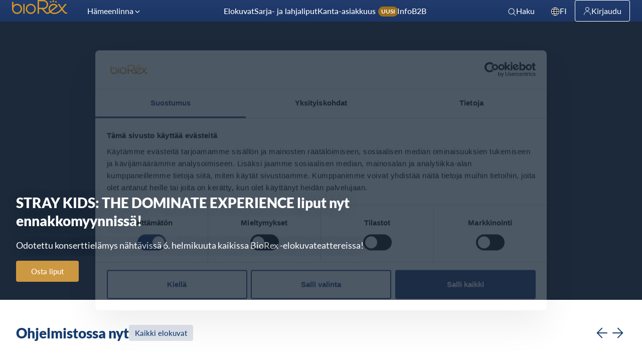

--- FILE ---
content_type: text/html; charset=utf-8
request_url: https://webshop.biorex.fi/en/
body_size: 1664
content:
<!DOCTYPE html> <html> <head lang="en"> <meta name="apple-mobile-web-app-capable" content="yes"> <meta name="apple-mobile-web-app-status-bar-style" content="black"> <meta charset="utf-8"> <meta http-equiv="Content-Type" content="text/html; charset=utf-8"> <meta http-equiv="X-UA-Compatible" content="IE=edge"> <meta name="viewport" content="width=device-width, initial-scale=1.01, minimal-ui"> <meta name="description" content>  <meta property="og:title" content="BioRex">  <meta property="og:url" content="https://webshop.biorex.fi">  <meta property="og:image" content="/media/static/b506962d-3bef-40e7-8d66-516150c49928.jpeg">  <meta property="og:description" content>  <meta name="google-site-verification" content>  <meta name="author" content="Unique X"> <title>BioRex</title>  <script src="https://webshop.biorex.fi/public/js/analytics.js" avoid-merge> </script> <link rel="stylesheet" href="https://biorex.fi/wp-content/themes/biorex/dist/styles/webshop.css" avoid-merge>  <link rel="shortcut icon" href="/media/static/b81c7cca-ea33-4c17-bfa0-2568c969e336.png">  <style></style> <!-- Google Tag Manager --> <script>(function(w,d,s,l,i){w[l]=w[l]||[];w[l].push({'gtm.start': new Date().getTime(),event:'gtm.js'});var f=d.getElementsByTagName(s)[0], j=d.createElement(s),dl=l!='dataLayer'?'&l='+l:'';j.async=true;j.src= 'https://www.googletagmanager.com/gtm.js?id='+i+dl;f.parentNode.insertBefore(j,f); })(window,document,'script','dataLayer','GTM-MQ8998N');</script> <!-- End Google Tag Manager --> <style> #loading { background: linear-gradient(rgba(0,0,0,.15),rgba(0,0,0,.3)) !important; background-color: rgba(0,0,0,0) !important; color: #9D9DA2 !important; font-weight: normal; }</style>  <script></script>    <link rel="stylesheet" href="/public/css/font-awesome-4.7.0/css/font-awesome.min.css" avoid-merge> <link href="https://fonts.googleapis.com/css?family=Oswald:400,300,700|PT+Sans" rel="stylesheet" type="text/css" avoid-merge> <link rel="stylesheet" href="/public/generated/cssen_index_0.css"><script src="/public/generated/jsen_index_0.js"></script></head> <body ng-class="theme" id="body">                                                  <ng-view autoscroll="true"></ng-view> <div class="cookie-monster" ng-class="{&apos;active&apos;: !con.consent, &apos;inactive&apos;: con.consent}" data-behavior="cookie_consent" ng-controller="CookieMonsterController as con"> <h1>About Cookies</h1> <p>This website uses cookies in compliance with the European Union General Data Protection Regulation (GDPR). We only use local storage or a cookie to ensure that your tickets are correctly handled, once you leave our site you can clear your cookies without losing your tickets (but you will see this message again). We do not collect any personal data other than your email address which is used to deliver your tickets.  We do not use third-party cookies and we do not provide permission to third-parties to use our cookies or access your email address for any reason.</p><p>You can read our terms and conditions <a href="/terms">here</a> and more about your rights under the GDPR <a href="https://gdpr.eu/">here</a>.</p> <button class="btn btn-primary" ng-click="con.cookieConsent()">Continue</button> </div>  <div class="container powered-by" id="powered-by" data-behavior="powered-by"> <a href="https://mycloudcinema.com" target="_blank"><img src="/public/images/base/logos/application_32.png"> Powered by <strong>My Cloud Cinema</strong></a> </div>  <!--Inject the structured data for the current days shows--> <script>var jsonURL='/webservices/structured_data/get?cinema_id=1&url=https://webshop.biorex.fi';</script>  <script> $.getJSON(jsonURL, function( data ) { $( "<script/>", { "type": "application/ld+json", "html": JSON.stringify(data) }).appendTo( "head" ); }); </script>  </body>  <script></script>  </html> 

--- FILE ---
content_type: text/html; charset=utf-8
request_url: https://webshop.biorex.fi/widgets/book
body_size: 11078
content:
 <div class="container" id="container-book"> <div class="row"> <nav class="navbar navbar-inverse navbar-transparent" id="topMenu"> <div class="container-fluid"> <!-- Brand and toggle get grouped for better mobile display --> <div class="navbar-header"> <button type="button" class="navbar-toggle collapsed" data-toggle="collapse" data-target="#navigation-top" aria-expanded="false"> <span class="sr-only">Toggle Navigation</span> <span class="icon-bar"></span> <span class="icon-bar"></span> <span class="icon-bar"></span> </button> <a class="navbar-brand" href="{{con.website_options.cinema_homepage || &apos;/&apos;}}"> <img ng-src="{{con.cinema_logo}}" alt> </a> </div> <!-- Collect the nav links, forms, and other content for toggling --> <div class="collapse navbar-collapse" id="navigation-top"> <ul class="nav navbar-nav meta-nav"> <li ng-repeat="link in con.topPageHeadings"><a href="{{link.content_category_link}}">{{link.content_category_title}}</a></li> <li class="social-links"> <a ng-repeat="link in con.topPageSocialLinks" href="{{link.content_category_link}}" class="social-link"> <span class="fa-stack fa-lg"> <i class="fa fa-stack-2x fa-circle fa-inverse"></i> <i class="fa fa-stack-1x" ng-class="link.content_category_title"></i> </span> </a> </li> </ul> </div><!-- /.navbar-collapse --> </div><!-- /.container-fluid --> </nav>  <div id="filter-bar" class="filter-bar"> <nav class="main-nav hidden-xs visible-sm visible-md visible-lg" role="navigation"> <ul class="nav"> <li ng-repeat="content in con.filterHeadings track by $index" ng-class="{&apos;dropdown menu-item&apos;: !content.content_category_link, &apos;menu-item&apos;: content.content_category_link}"> <a ng-if="content.content_category_link" class="dynamo-menu" href="{{content.content_category_link}}" ng-bind-html="con.trustAsHtml(content.content_category_title)"></a> <!-- <a ng-if="content.content_category_link" class="dynamo-menu" href="{{content.content_category_link}}" ng-bind="content.content_category_title"></a> --> <a ng-if="!content.content_category_link &amp;&amp; content.links.length" class="dropdown-toggle dynamo-menu" href="#" data-toggle="dropdown" aria-expanded="false">{{content.content_category_title}}<span class="caret"></span></a> <ul ng-if="!content.content_category_link &amp;&amp; content.links.length" class="dropdown-menu submenu-item"> <li ng-repeat="link in content.links | orderBy:&apos;sort_order&apos;"> <a href="#/content/{{link.content_id}}">{{link.content_title}}</a> </li> </ul> </li> </ul> </nav> <nav class="container-fluid main-nav visible-xs hidden-sm hidden-md hidden-lg"> <ul class="nav"> <li ng-repeat="content in con.filterHeadings track by $index" ng-class="{&apos;collapse-menu menu-item&apos;: !content.content_category_link, &apos;menu-item&apos;: content.content_category_link}"> <a ng-if="content.content_category_link" class="dynamo-menu" href="{{content.content_category_link}}" ng-bind-html="con.trustAsHtml(content.content_category_title)"></a> <!-- <a ng-if="content.content_category_link" class="dynamo-menu" href="{{content.content_category_link}}" ng-bind="content.content_category_title"></a> --> <a ng-if="!content.content_category_link &amp;&amp; content.links.length" class="dynamo-menu collapse-button collapsed" data-target="#filterMenu{{content.content_category_id}}" data-toggle="collapse" aria-expanded="false">{{content.content_category_title}}<span class="caret"></span></a> <ul ng-if="!content.content_category_link &amp;&amp; content.links.length" class="submenu-item collapse" aria-expanded="false" id="filterMenu{{content.content_category_id}}"> <li ng-repeat="link in content.links | orderBy:&apos;sort_order&apos;"> <a href="#/content/{{link.content_id}}">{{link.content_title}}</a> </li> </ul> </li> </ul> </nav> </div>  </div> <section id="book" class="book"> <div ng-if="con.website_options &amp;&amp; con.website_options.website_step_wizard"> <div class="book-panel"> <div class="row"> <div class="col-xs-12 timeout-clock-row"> <a class="btn btn-default back-button" href="javascript:window.history.back();" ng-if="con.website_options.external_website">Back</a> <span class="timeout-clock pull-right" ng-class="{&apos;warning&apos;: con.timeWarning, &apos;normal&apos;: !con.timeWarning}"> <span>Time Remaining {{con.timeRemaining}}</span> </span> </div> </div> <!-- Allocated Seating Show --> <div ng-if="con.show &amp;&amp; !con.show.non_allocated_seating"> <!-- Select seats --> <div ng-show="con.bookingStep == 1"> <div class="row"> <div class="col-xs-12 seatPlanWrapper movie-details-wrapper"> <!-- Movie Title and Version Icons --> <div class="movieTitle"> <h1 class="cinema-and-screen-name">{{con.show.display_name}} <small>{{con.show.screen_name }}</small></h1> <h1 class="screen-name">{{con.show.screen_name }}</h1> <a href="#/movie/{{con.show.movie_id}}" ng-if="!con.website_options.external_website"><h3 class="movie-title-and-extension">{{con.show.short_desc}}<span ng-if="con.show.title_extension"> - {{con.show.title_extension }}</span></h3></a> <h3 class="movie-title-and-extension" ng-if="con.website_options.external_website">{{con.show.short_desc}}<span ng-if="con.show.title_extension"> - {{con.show.title_extension }}</span></h3> <h4 class="movie-date-and-time"> <span class="movie-date-and-time-date">{{con.show.show_time | moment:&apos;userLongFormat&apos;}}</span> <span class="movie-date-and-time-sep1"> | </span> <span class="movie-date-and-time-time-start">{{con.show.show_time | moment:&apos;shortTime&apos;}}</span> <span class="movie-date-and-time-sep2">-</span> <span class="movie-date-and-time-time-end">{{con.show.show_time_end | moment:&apos;shortTime&apos;}}</span> </h4> <!-- <h5>{{con.show.movie_audio_style_name}} - Audio: {{con.show.audio_lang}}<span ng-if="con.show.subtitle_lang !== '-'"> - Subtitles: {{con.show.subtitle_lang}}</span> - {{con.show.running_time}} minutes - {{con.show.rating_name}}</h5> --> <div class="show-list-version-icons"> <span class="versionBadge rating {{con.show.rating_name_short}}">{{con.show.rating_name}}</span> <span class="versionBadge" ng-if="con.show.audio_lang != &apos;-&apos;">{{con.show.audio_lang}} Audio</span> <span class="versionBadge" ng-if="con.show.subtitle_lang != &apos;-&apos;">{{con.show.subtitle_lang}} subtitles</span> <span class="versionBadge three_d" ng-if="con.show.version_3d">3d</span> <span class="versionBadge four_k" ng-if="con.show.version_4k">4K</span> <span class="versionBadge hfr" ng-if="con.show.version_hfr">HFR</span> <span class="versionBadge" ng-if="con.show.movie_sound_id == 2">7.1</span> <span class="versionBadge" ng-if="con.show.movie_sound_id == 3">Atmos</span> <span class="versionBadge" ng-if="con.show.movie_sound_id == 4">Auro</span> </div> <hr style="margin-bottom: 0px;margin-top: 0px;"> </div>  <div class="movieTitle"> <h3><span ng-if="con.website_options &amp;&amp; !con.website_options.website_step_wizard">1. </span>Choose seats</h3> </div> <!-- Screen names and any error messages --> <div ng-if="(con.seatPlan|filter:con.isSeatAvailable).length == 0 &amp;&amp; (con.seatPlan|filter:{seat_status:1}).length == 0"> <div class="row"> <div class="col-xs-12"> <div class="alert alert-warning" role="alert">Unfortunately there are no free seats available for this show. Please choose another show time.</div> </div> </div> </div> <div class="alert alert-danger" ng-if="con.error"> <span ng-bind="con.error"></span> </div> <div class="seatPlanScreen"> <!-- {{con.show.screen_name}} --> Screen <span class="pull-right" ng-if="con.seatInfo"> {{con.seatInfo.row_name}} - {{con.seatInfo.seat_name}} <span ng-if="con.seatInfo.seat_status === 2">(Locked)</span> <span ng-if="con.seatInfo.seat_status === 3">(Reserved)</span> <span ng-if="con.seatInfo.seat_status === 4">(Reserved seat)</span> <span ng-if="con.seatInfo.seat_status === 5">(Reserved for payment system)</span> </span> <span class="pull-right lockDetails"> {{con.seatInfo.lockDetails.user_name}} <br> {{con.seatInfo.lockDetails.lock_timestamp | moment:&apos;mediumDateTime&apos;}} </span> <span class="pull-right lockDetails" ng-if="con.seatInfo.lockDetails.reservation.reservation_email"> Reservation Email: <br> {{con.seatInfo.lockDetails.reservation.reservation_email}} </span> </div> <div class="row" ng-if="con.show.message_inline" id="cinemaScreenMessage"> <div class="col-xs-12"> <div class="alert alert-warning" ng-bind-html="con.show.message_inline"></div> </div> </div> <div class="row" ng-if="con.show.non_allocated_seating" id="nonAllocatedSeating"> <div class="col-xs-12"> <div class="alert alert-info">This show is using non allocated seating. Seats are allocated on a first come basis and may not reflect the seat that you have selected in the seat plan.</div> </div> </div> <!-- Seat Plan --> <rc-seatplan-scroller rc-id="seatPlanCanvas" rc-locked-seats-change="con.lockedSeatsChanged" rc-locked-seats="con.lockedSeats" rc-seat-select="con.seatSelected" rc-seat-plan-error="con.seatPlanError" rc-selected-seats="con.selectedSeats" data="con.seatPlan" rc-section-select="con.sectionSelect" rc-section-deselect="con.sectionDeselect" show="con.show" rc-options="con.options" rc-seat-plan-refresh="con.refreshSeatPlan" rc-seat-secondary-select="con.seatSecondarySelect" mobile-device-id="con.mobile_device_id" social-distanced="con.socialDistanced"> </rc-seatplan-scroller> <div class="row"> <div class="col-xs-12"> <div class="btn btn-default" ng-click="con.zoomIn()"><i class="fa fa-plus-circle"></i></div> <div class="btn btn-default" ng-click="con.zoomOut()"><i class="fa fa-minus-circle"></i></div> </div> </div> <div class="alert alert-danger" ng-if="(con.seatPlan|filter:{seat_status:1}).length == 0 &amp;&amp; !((con.seatPlan|filter:con.isSeatAvailable).length == 0 &amp;&amp; (con.seatPlan|filter:{seat_status:1}).length == 0)">Click above to select your preferred seats</div> <div class="row seatPlanKey" ng-show="con.website_options.show_seat_counts"> <div class="seatType seatTotal"> <span class="seatTypeCount">{{(con.seatPlan|filter:con.totalSeats).length}}</span> Total </div> <div class="seatType seatAvailable"> <span class="seatTypeCount">{{(con.seatPlan|filter:con.availableSeats).length}}</span> Free Seat </div> <div class="seatType seatSold"> <span class="seatTypeCount">{{(con.seatPlan|filter:con.unavailableSeats).length}}</span> Reserved seat </div> <div class="seatType seatLocked" ng-if="con.show.seats_locked &gt;= 0"> <span class="seatTypeCount">{{(con.seatPlan|filter:{seat_status:1}:true).length}}</span> Chosen seat </div> </div>  <div class="row seatPlanKey" ng-show="con.website_options.show_seatplan_key"> <div class="seatType seatNormal" ng-if="(con.seatPlan|filter:con.normal).length &gt; 0"> <span class="seatTypeCount">{{(con.seatPlan|filter:con.normal).length}}</span> Normal </div> <div class="seatType seatPremier" ng-if="(con.seatPlan|filter:{seat_type:9}:true).length &gt; 0"> <span class="seatTypeCount">{{(con.seatPlan|filter:{seat_type:9}:true).length}}</span> Premier </div> <div class="seatType seatMobility" ng-if="(con.seatPlan|filter:{seat_type:2}:true).length &gt; 0"> <span class="seatTypeCount">{{(con.seatPlan|filter:{seat_type:2}:true).length}}</span> Mobility seat </div> <div class="seatType seatLoveLeft" ng-if="(con.seatPlan|filter:con.sofaSeat).length &gt; 0" ng-show="con.website_options.single_sofa_count"> <span class="seatTypeCount">{{(con.seatPlan|filter:con.sofaSeat).length}}</span> Sofa </div> <div class="seatType seatLoveLeft" ng-if="(con.seatPlan|filter:{seat_type:5}:true).length &gt; 0" ng-show="!con.website_options.single_sofa_count"> <span class="seatTypeCount">{{(con.seatPlan|filter:{seat_type:5}:true).length}}</span> Sofa Left </div> <div class="seatType seatLoveMiddle" ng-if="(con.seatPlan|filter:{seat_type:10}:true).length &gt; 0" ng-show="!con.website_options.single_sofa_count"> <span class="seatTypeCount">{{(con.seatPlan|filter:{seat_type:10}:true).length}}</span> Sofa Middle </div> <div class="seatType seatLoveRight" ng-if="(con.seatPlan|filter:{seat_type:6}:true).length &gt; 0" ng-show="!con.website_options.single_sofa_count"> <span class="seatTypeCount">{{(con.seatPlan|filter:{seat_type:6}:true).length}}</span> Sofa Right </div> <div class="seatType seatDBox" ng-if="(con.seatPlan|filter:{seat_type:7}:true).length &gt; 0"> <span class="seatTypeCount">{{(con.seatPlan|filter:{seat_type:7}:true).length}}</span> D Box </div> <div class="seatType seat4D" ng-if="(con.seatPlan|filter:{seat_type:8}:true).length &gt; 0"> <span class="seatTypeCount">{{(con.seatPlan|filter:{seat_type:8}:true).length}}</span> 4D </div> <div class="seatType seatTable" ng-if="(con.seatPlan|filter:con.tables).length &gt; 0"> <span class="seatTypeCount">{{(con.seatPlan|filter:con.tables).length}}</span> Table </div> </div>  <div class="row"> <div class="col-xs-12"> <hr class="visible-xs"> </div> </div>  </div> </div> </div> <!-- Login to your profile --> <div ng-show="con.bookingStep == 2"> <div class="row profileWrapper"> <div ng-class="{&apos;col-lg-6&apos;: con.CustomerProfileService.isLoggedIn, &apos;col-lg-12&apos;: !con.CustomerProfileService.isLoggedIn}"> <div class="customer-profile-login"> <h3>Log in to your profile</h3> <div class="form-group"> <label for="customer_login">Email</label> <div class="input-group"> <input id="customer_login" name="customer_login" type="email" class="form-control" placeholder="Enter the users email address" ng-model="con.customer_login" ng-required="con.customerCheckoutMode()" autocomplete> <span class="input-group-addon fa" ng-class="{&apos;alert-danger fa-times-circle&apos;: !con.customer_login || loginForm.customer_login.$invalid, &apos;alert-success fa-check-circle&apos;: con.customer_login &amp;&amp; !loginForm.customer_login.$invalid}"></span> </div> </div> <div class="form-group"> <label for="customer_password">Password</label> <input id="customer_password" name="customer_password" type="password" class="form-control" placeholder="Enter a new password" ng-model="con.customer_password" ng-required="con.customerCheckoutMode()" autocomplete> </div> <div class="form-group"> <button type="submit" class="btn btn-primary" ng-click="con.profileLogin(con.customer_login, con.customer_password)" ng-disabled="!con.customer_login || !con.customer_password">Login</button> </div>  </div> </div> <div ng-class="{&apos;col-lg-6&apos;: con.CustomerProfileService.isLoggedIn, &apos;col-lg-12&apos;: !con.CustomerProfileService.isLoggedIn}"> <div class="customer-profile-details" ng-if="con.CustomerProfileService.isLoggedIn"> <h3>You are currently logged in as</h3> <h4>{{con.CustomerProfileService.customer.full_name}}</h4> <h5>{{con.CustomerProfileService.customer.contact_email}}</h5> <hr> <button class="btn btn-default" ng-click="con.CustomerProfileService.logout();">Logout</button> </div>  </div> </div> </div> <!-- Select ticket types --> <div ng-show="con.bookingStep == 3"> <div class="row"> <div class="col-xs-12 col-sm-8" style="margin-bottom: 20px;"> <div class="ticket-list"> <h3> <span ng-if="con.website_options &amp;&amp; !con.website_options.website_step_wizard &amp;&amp; con.show.non_allocated_seating">1. </span> <span ng-if="con.website_options &amp;&amp; !con.website_options.website_step_wizard &amp;&amp; !con.show.non_allocated_seating">2. </span> Select your ticket type(s) </h3> <div ng-if="!con.tickets"> <div class="alert alert-info"><i class="fa fa-spin fa-refresh"></i> Loading Ticket Types</div> </div> <div ng-if="con.tickets" col-xs-12> <div ng-if="$parent.$parent.con.invalidSeatMultiplesTicketId || $parent.$parent.con.invalidSeatMaximumTicketId || $parent.$parent.con.ShoppingCartService.isDiscountCardRequired() || $parent.$parent.con.ShoppingCartService.isDiscountCodeRequired() || $parent.$parent.con.invalidChildTicket" class="alert alert-danger" style="margin-bottom: 5px !important;"> <span class="fa fa-warning"></span> <span ng-if="$parent.$parent.con.invalidChildTicket"> - Please add a non-child ticket to your shopping cart to allow this purchase.</span> <span ng-if="$parent.$parent.con.invalidSeatMultiplesTicketId"> - One or more tickets requires more seats</span> <span ng-if="$parent.$parent.con.invalidSeatMaximumTicketId"> - You have selected more than the maximum seats allowed for this ticket type [{{$parent.$parent.con.invalidSeatMaximumQuantity}}]</span> <span ng-if="$parent.$parent.con.ShoppingCartService.isDiscountCardRequired()"> - Customer Cards Required</span> <span ng-if="$parent.$parent.con.ShoppingCartService.isDiscountCodeRequired()"> - Discount Code Required</span> </div> <div ng-if="$parent.$parent.con.error" class="alert alert-danger" style="margin-bottom: 5px !important;"> <span class="fa fa-warning"></span> <span>{{$parent.$parent.con.error}}</span> </div> </div> <div ng-if="con.tickets" ng-repeat="ticket in con.tickets | filter:{hide_from_ticket_list: false}"> <div class="row"> <div class="col-xs-9" style="padding-right: 0px;" ng-if="!ticket.disable_apply_to_all"> <button class="btn btn-default btn-block" style="text-align: left; border-right: none !important;" ng-class="{&apos;btn-success&apos;: (ticket.quantity &gt; 0), &apos;btn-danger&apos;:$parent.$parent.con.invalidSeatMultiplesTicketId == ticket.ticket_id || $parent.$parent.con.invalidSeatMaximumTicketId == ticket.ticket_id}" ng-click="con.applyTicketToAllSeatlock(ticket);"> <span class="pull-left ticket-name"><span class="badge">{{ticket.quantity}}</span> {{ticket.product_name}}</span> <span class="pull-right ticket-price">{{ticket.display_price | currency}}</span> </button> </div> <div class="col-xs-9" style="padding-right: 0px;" ng-if="ticket.disable_apply_to_all"> <button class="btn btn-unselectable btn-block"> <span class="pull-left ticket-name"><span class="badge">{{ticket.quantity}}</span> {{ticket.product_name}}</span> <span class="pull-right ticket-price">{{ticket.display_price | currency}}</span> </button> </div> <div class="col-xs-3" style="padding-left: 0px;"> <div class="btn-group btn-group-justified" role="group" ng-if="con.show.non_allocated_seating"> <div class="btn-group" role="group"> <button class="btn btn-default" ng-disabled="con.lockedSeats.length &gt;= con.website_options.online_tickets_limit || (!con.show.non_allocated_seating &amp;&amp; ticket.quantity == con.lockedSeats.length)" ng-class="{&apos;btn-success&apos;: (ticket.quantity &gt; 0), &apos;btn-danger&apos;:$parent.$parent.con.invalidSeatMultiplesTicketId == ticket.ticket_id || $parent.$parent.con.invalidSeatMaximumTicketId == ticket.ticket_id}" ng-click="con.addNonAllocatedSeat(ticket);" ng-dblclick="con.doNothing()"> <i class="fa fa-plus-circle"></i> </button> </div> <div class="btn-group" role="group"> <button class="btn btn-default" ng-disabled="ticket.quantity==0" ng-class="{&apos;btn-danger&apos;: (ticket.quantity &gt; 0)}" ng-click="con.removeNonAllocatedSeat(ticket);" ng-dblclick="con.doNothing()"> <i class="fa fa-minus-circle"></i> </button> </div> </div> <button class="btn btn-default btn-block" ng-if="!con.show.non_allocated_seating" ng-class="{&apos;btn-success&apos;: (ticket.quantity &gt; 0), &apos;btn-danger&apos;:$parent.$parent.con.invalidSeatMultiplesTicketId == ticket.ticket_id || $parent.$parent.con.invalidSeatMaximumTicketId == ticket.ticket_id}" ng-disabled="con.lockedSeats &amp;&amp; (con.lockedSeats.length - con.totalTickets) === 0 || ticket.quantity == con.lockedSeats.length" ng-click="con.addTicket(ticket);" ng-dblclick="con.doNothing()"> <i class="fa fa-plus-circle"></i> </button> </div> </div> <div class="row" ng-if="ticket.subscription_ticket &amp;&amp; ticket.quantity &gt; 0" ng-repeat="n in [].constructor(ticket.quantity) track by $index"> <div class="col-xs-12 subscription-card-number-panel"> <div class="input-group"> <input type="text" id="third_party_id_{{$index}}" class="form-control" placeholder="Enter your Subscription card number" ng-value="con.ShoppingCartService.getThirdPartyId(ticket, $index, con.show.show_time_id).card_number" ng-disabled="con.ShoppingCartService.getThirdPartyId(ticket, $index, con.show.show_time_id)" autofocus> <span class="input-group-btn"> <button class="btn" ng-disabled="con.ShoppingCartService.getThirdPartyId(ticket, $index, con.show.show_time_id).card_number" ng-class="{&apos;btn-default&apos; : !ticket.validating, &apos;btn-warning&apos;: ticket.validating}" type="button" ng-click="con.setThirdPartyId(ticket, $index)" ng-if="!con.ShoppingCartService.getThirdPartyId(ticket, $index, con.show.show_time_id)"><i class="fa" ng-class="{&apos;fa-check-circle-o&apos; : !ticket.validating, &apos;fa-refresh fa-spin&apos;: ticket.validating}"></i> Validate</button> <button class="btn btn-success" type="button" ng-click="con.removeThirdPartyId(ticket, $index, con.show.show_time_id)" ng-if="con.ShoppingCartService.getThirdPartyId(ticket, $index, con.show.show_time_id)"><i class="fa fa-times-circle-o"></i> Remove</button> </span> </div> <p class="subscription-tickets-used" ng-show="con.subscription_scheme_options.rosettapos &amp;&amp; con.ShoppingCartService.getThirdPartyId(ticket, $index, con.show.show_time_id).card_number">You have used {{con.ShoppingCartService.subscriptionTicketsUsed(ticket, $index)}} of {{con.ShoppingCartService.subscriptionTicketsMax(ticket, $index)}} subscription tickets available.</p> </div> </div> </div> <div class="row" style="margin-top: 10px;"> <div class="col-xs-12"> <div class="alert alert-danger" ng-if="con.lockedSeats.length &gt;= con.website_options.online_tickets_limit">The maximum number of tickets that can be sold/reserved in any one transaction online has been reached. If you need to purchase more than this number of tickets please contact the cinema directly. Thanks for your understanding.</div> </div> </div> </div> <div class="row" ng-show="(con.bookingMode == 1 || con.bookingMode == 0) &amp;&amp; con.website_options &amp;&amp; con.website_options.use_anonymous_vouchers &amp;&amp; (!con.website_options.no_purchase_without_profile || con.userProfileValid()) &amp;&amp; con.lockedSeats.length &gt; 0"> <div class="col-xs-12"> <div class="anonymous-voucher-panel"> <div class="input-group"> <input type="text" class="form-control" placeholder="Have a voucher? Enter it here." ng-model="con.voucher_code"> <span class="input-group-btn"> <button class="btn btn-default" type="button" ng-click="con.addVoucher()"><i class="fa fa-file-o"></i> Use voucher</button> </span> </div> </div> </div> </div> <div class="row" ng-if="con.website_options &amp;&amp; con.website_options.use_customer_cards &amp;&amp; !con.ShoppingCartService.discount_card_number"> <div class="col-xs-12" ng-if="!con.website_options.hide_customer_card_entry"> <div class="anonymous-voucher-panel"> <div class="input-group"> <input type="text" class="form-control" placeholder="Enter your discount card number (optional)" ng-model="con.discount_card_number"> <span class="input-group-btn"> <button class="btn btn-default" type="button" ng-click="con.addDiscountCardNumber()"><i class="fa fa-credit-card"></i> Add my Customer Card</button> </span> </div> </div> </div> <div class="col-xs-12" ng-if="con.website_options.hide_customer_card_entry"> <div class="anonymous-voucher-panel"> <button class="btn btn-default btn-block" type="button" ng-click="con.activateCardEntry()" ng-show="!con.cardEntryVisible"><i class="fa fa-credit-card"></i> Have a customer card? Click here to use it.</button> <div class="input-group" ng-show="con.cardEntryVisible"> <input type="text" class="form-control" id="customer_card_number" placeholder="Enter your discount card number (optional)" ng-model="con.discount_card_number"> <span class="input-group-btn"> <button class="btn btn-default" type="button" ng-click="con.addDiscountCardNumber()"><i class="fa fa-credit-card"></i> Add my Customer Card</button> </span> </div> </div> </div> </div> <div class="row" ng-if="con.website_options.show_pay_egift_card_inline &amp;&amp; con.ShoppingCartService.getTotal() != 0"> <div class="col-xs-12"> <div class="anonymous-voucher-panel"> <button class="btn btn-primary btn-block" type="button" ng-click="con.activateGiftCardEntry()" ng-show="!con.giftCardEntryVisible"><i class="fa fa-money"></i> Have a Gift Card? Click here.</button> <div class="input-group" ng-show="con.giftCardEntryVisible"> <input type="text" class="form-control" id="gift_card_number" placeholder="Enter a Gift Card Number" ng-model="con.gift_card_number"> <span class="input-group-btn"> <button class="btn btn-primary" type="button" ng-click="con.addGiftCard()"><i class="fa fa-money"></i> Add Gift Card</button> </span> </div> </div> </div> </div>  </div> <div class="col-xs-12 col-sm-4"> <div class="shopping-cart-wrapper"> <h3>Shopping Cart</h3> <hr> <div class="shoppingCart cartConcessions"> <shopping-cart total full show-combo-prices="{{con.showComboPrices}}" hide-combo-products="{{con.hideComboProducts}}"></shopping-cart> </div> <hr>  </div>  <div class="voucher-row" ng-if="con.ShoppingCartService.discount_card_number &amp;&amp; con.cardInfo"> <div ng-repeat="voucher in con.cardInfo.vouchers" class="row voucher" ng-if="!voucher.used &amp;&amp; (voucher.ticket_groups.length &gt; 0 || voucher.tickets.length &gt; 0)"> <div class="col-xs-2"> <img ng-src="{{voucher.image_link}}" class="img-responsive"> </div> <div class="col-xs-6"> <span class="voucher-promotion" ng-bind="voucher.promotion_name"></span><br> <span class="voucher-code" ng-bind="voucher.voucher_code"></span><br> <span class="voucher-expiry">Voucher expires: {{voucher.valid_until | moment: &apos;mediumDate&apos;}}</span> <!-- <pre>{{voucher | json:4}}</pre> --> </div> <div class="col-xs-4 text-center"> <button class="btn btn-default voucher-use-button" ng-click="con.useVoucher(voucher);" ng-disabled="!con.vouchersAvailable()">Use this voucher</button> </div> </div> </div>  <hr ng-if="con.show.screen_info"> <div ng-if="con.show.screen_info" class="row"> <div class="col-xs-12"> <span ng-bind-html="con.show.screen_info"></span> <hr> </div> </div>  </div> </div> </div> <!-- Select concessions items --> <div ng-if="con.bookingStep == 5"> <div class="row"> <div class="col-xs-12 col-sm-8" style="margin-bottom: 20px;"> <h3>Select Concessions Items</h3> <div class="compulsory-product-message">One or more of the ticket types which you have selected also requires a product to be purchased. You will see a list of the products which are available for each of your selected seats. In order to complete the purchase you will need to select the product that you wish to purchase with your tickets. If you do not wish to purchase products with your tickets please press the back button to select a different ticket type.</div> <div ng-repeat="ticket in con.ShoppingCartService.getTicketsWithCompulsoryProducts()"> <div class="product-seat-details">Row Name: <span class="row-name">{{ticket.row_name}}</span>, Seat Name: <span class="seat-name">{{ticket.seat_name}}</span></div> <div ng-repeat="group in ticket.ticket_products"> <div class="product-selection-details">You must select {{group.quantity}} item(s) from the following list.</div> <div ng-repeat="product in group.products" class="product-list" ng-class="{&apos;selected&apos;: product.selected}"> <img class="product-image" ng-src="{{product.product_image}}" ng-click="con.addCompulsoryProduct(ticket, group, product)"> <div class="product-name" ng-click="con.addCompulsoryProduct(ticket, group, product)">{{product.product_name}}</div> <div class="product-price" ng-click="con.addCompulsoryProduct(ticket, group, product)">{{product.product_price | currency}}</div> <i class="fa fa-info-circle product-info" ng-click="con.productInfo(product);stopPropagation();"></i> <div class="btn btn-default product-select" ng-show="!product.selected" ng-click="con.addCompulsoryProduct(ticket, group, product)" ng-disabled="group.maximum_quantity &amp;&amp; con.ShoppingCartService.getCompulsoryConcessions().length &gt;= group.maximum_quantity">Select this item</div> <div class="btn btn-success product-select" ng-show="product.selected" ng-click="con.addCompulsoryProduct(ticket, group, product)">Remove this item</div> </div> </div> </div>  </div> <div class="col-xs-12 col-sm-4"> <div class="shopping-cart-wrapper"> <h3>Shopping Cart</h3> <hr> <div class="shoppingCart cartConcessions"> <shopping-cart total full show-combo-prices="{{con.showComboPrices}}" hide-combo-products="{{con.hideComboProducts}}"></shopping-cart> </div> <hr>  </div>  </div> </div> </div> <!-- Select concessions items --> <div ng-if="con.bookingStep == 6"> <div class="row"> <div class="col-xs-12 col-sm-8" style="margin-bottom: 20px;"> <h3>Select Concessions Items</h3> <div class="alert alert-warning" ng-if="!con.hasConcessionsItems">On this page you can pre-order food for all our screenings and pick it up from the Box Office in the cinema. Please note, that you can no longer pre-order for same-day screenings, order must be placed the day before the screening at the latest.</div> <div ng-if="con.hasConcessionsItems"> <rc-concessions rc-id="concessionsCanvas" width="1000" height="600" rc-concessions layout="con.concessionsLayoutData" options="con.concessionsOptions" layout-page="con.layoutPage" rc-element-select="con.elementSelect" rc-element-over="con.elementOver"></rc-concessions> </div> <div class="row" ng-if="con.hasConcessionsItems"> <div class="col-xs-12"> <a class="btn" ng-click="con.layoutPage = tab.layout_page" ng-class="{&apos;btn-warning&apos;: con.layoutPage == tab.layout_page, &apos;btn-default&apos;: con.layoutPage != tab.layout_page}" ng-if="(con.concessionsLayoutData|filter:{layout_page:tab.layout_page}).length" ng-repeat="tab in con.layoutTabs">{{tab.page_title}}</a> </div> </div>  </div> <div class="col-xs-12 col-sm-4"> <div class="shopping-cart-wrapper"> <h3>Shopping Cart</h3> <hr> <div class="shoppingCart cartConcessions"> <shopping-cart total full show-combo-prices="{{con.showComboPrices}}" hide-combo-products="{{con.hideComboProducts}}"></shopping-cart> </div> <hr>  </div>  </div> </div> </div> <!-- Enter customer details and select payment --> <div ng-if="con.bookingStep == 7"> <div class="row"> <div class="col-xs-12 visible-xs"> <div class="shopping-cart-wrapper"> <h3>Shopping Cart</h3> <hr> <div class="shoppingCart cartConcessions"> <shopping-cart total full show-combo-prices="{{con.showComboPrices}}" hide-combo-products="{{con.hideComboProducts}}"></shopping-cart> </div> <hr>  </div>  </div> <div class="col-xs-12 col-sm-8" style="margin-bottom: 20px;"> <h3 ng-if="con.website_options &amp;&amp; !con.website_options.website_step_wizard"> <span ng-if="con.show.non_allocated_seating">2. Enter your details</span> <span ng-if="!con.show.non_allocated_seating">3. Enter your details</span> </h3> <ng-form name="detailsForm" novalidate role="form" class="ng-pristine ng-invalid ng-invalid-required" autocomplete> <div ng-if="!con.website_options.use_customer_profiles"> <div class="form-group"> <label for="email_address">Email</label> <div class="input-group"> <input id="email_address" name="email_address" type="email" class="form-control" placeholder="Enter the users email address" required="required" ng-model="con.email_address" autocomplete data-1p-ignore="true" data-lpignore="true"> <span class="input-group-addon fa" ng-class="{&apos;alert-danger fa-times-circle&apos;: !con.email_address || guestForm2.email_address.$invalid, &apos;alert-success fa-check-circle&apos;: con.email_address &amp;&amp; !guestForm2.email_address.$invalid}"></span> </div> </div> <div class="form-group"> <label for="confirm_email_address">Confirm Email Address</label> <div class="input-group"> <input id="confirm_email_address" name="confirm_email_address" type="email" class="form-control" placeholder="Please confirm your email address" required="required" ng-model="con.confirm_email_address" autocomplete data-1p-ignore="true" data-lpignore="true"> <span class="input-group-addon fa" ng-class="{&apos;alert-danger fa-times-circle&apos;: (!con.confirm_email_address || guestForm2.email_address.$invalid || con.confirm_email_address != con.email_address), &apos;alert-success fa-check-circle&apos;: con.confirm_email_address &amp;&amp; !guestForm2.email_address.$invalid &amp;&amp; con.confirm_email_address == con.email_address}"></span> </div> </div> <div class="form-group"> <div class="alert alert-danger" ng-if="guestForm2.$dirty &amp;&amp; con.email_address &amp;&amp; con.email_address !== con.confirm_email_address">The email addresses do not match. Please check and change the incorrect email address.</div> </div> <div class="form-group" ng-if="con.online_payment_system == &apos;VERIFONE&apos; || con.online_payment_system == &apos;PAY.NL&apos;"> <label for="first_name">First Name</label> <input id="first_name" name="first_name" type="text" class="form-control" placeholder="Enter the users first name" ng-model="con.first_name" required="required" autocomplete data-1p-ignore="true" data-lpignore="true"> </div> <div class="form-group" ng-if="con.online_payment_system == &apos;VERIFONE&apos; || con.online_payment_system == &apos;PAY.NL&apos;"> <label for="last_name">Last Name</label> <input id="last_name" name="last_name" type="text" class="form-control" placeholder="Enter the users last name" ng-model="con.last_name" required="required" autocomplete data-1p-ignore="true" data-lpignore="true"> </div> <div class="form-group" ng-if="con.website_options.phone_number_visible"> <label for="phone_number">Phone Number</label> <input id="phone_number" name="phone_number" type="text" class="form-control" placeholder="Please enter your phone number" ng-model="con.phone_number" ng-required="con.website_options.phone_number_required" autocomplete data-1p-ignore="true" data-lpignore="true"> </div> </div> <div ng-if="con.website_options.use_customer_profiles"> <!-- Not using the Wizard --> <div ng-if="con.bookingMode == 0"> <!-- If the Customer cannot proceed without a profile then we show the login/details form --> <div class="customer-profile" ng-if="con.website_options.no_purchase_without_profile &amp;&amp; con.website_options.no_reservation_without_profile"> <div ng-if="con.userProfileValid()"> <div class="customer-profile-details" ng-if="con.CustomerProfileService.isLoggedIn"> <h3>You are currently logged in as</h3> <h4>{{con.CustomerProfileService.customer.full_name}}</h4> <h5>{{con.CustomerProfileService.customer.contact_email}}</h5> <hr> <button class="btn btn-default" ng-click="con.CustomerProfileService.logout();">Logout</button> </div>  </div> <div ng-if="!con.userProfileValid()"> <div class="customer-profile-login"> <div class="form-group"> <label for="customer_login">Email</label> <div class="input-group"> <input id="customer_login" name="customer_login" type="email" class="form-control" placeholder="Enter the users email address" ng-model="con.customer_login" ng-required="con.customerCheckoutMode()" autocomplete> <span class="input-group-addon fa" ng-class="{&apos;alert-danger fa-times-circle&apos;: !con.customer_login || loginForm.customer_login.$invalid, &apos;alert-success fa-check-circle&apos;: con.customer_login &amp;&amp; !loginForm.customer_login.$invalid}"></span> </div> </div> <div class="form-group"> <label for="customer_password">Password</label> <input id="customer_password" name="customer_password" type="password" class="form-control" placeholder="Enter a new password" ng-model="con.customer_password" ng-required="con.customerCheckoutMode()" autocomplete> </div> <div class="form-group"> <button type="submit" class="btn btn-primary" ng-click="con.profileLogin(con.customer_login, con.customer_password)" ng-disabled="!con.customer_login || !con.customer_password">Login</button> </div>  </div> </div> </div> <!-- If the profile is optional or is only required for one action then we display a login form and a guest checkout --> <div class="customer-profile" ng-if="con.website_options.no_purchase_without_profile || con.website_options.no_reservation_without_profile"> <div class="customer-profile-details" ng-if="con.CustomerProfileService.isLoggedIn"> <h3>You are currently logged in as</h3> <h4>{{con.CustomerProfileService.customer.full_name}}</h4> <h5>{{con.CustomerProfileService.customer.contact_email}}</h5> <hr> <button class="btn btn-default" ng-click="con.CustomerProfileService.logout();">Logout</button> </div>  <div ng-if="!con.CustomerProfileService.isLoggedIn"> <uib-tabset active="active"> <uib-tab index="0" heading="Checkout as guest" select="con.setCheckoutMode(&apos;guest&apos;)"> <div class="details-wrapper"> <div class="form-group"> <label for="email_address">Email</label> <div class="input-group"> <input id="email_address" name="email_address" type="email" class="form-control" placeholder="Enter the users email address" ng-required="con.guestCheckoutMode()" ng-model="con.email_address" autocomplete> <span class="input-group-addon fa" ng-class="{&apos;alert-danger fa-times-circle&apos;: !con.email_address || guestForm1.email_address.$invalid, &apos;alert-success fa-check-circle&apos;: con.email_address &amp;&amp; !guestForm1.email_address.$invalid}"></span> </div> </div> <div class="form-group"> <label for="confirm_email_address">Confirm Email Address</label> <div class="input-group"> <input id="confirm_email_address" name="confirm_email_address" type="email" class="form-control" placeholder="Please confirm your email address" ng-required="con.guestCheckoutMode()" ng-model="con.confirm_email_address" autocomplete> <span class="input-group-addon fa" ng-class="{&apos;alert-danger fa-times-circle&apos;: (!con.confirm_email_address || guestForm1.email_address.$invalid || con.confirm_email_address != con.email_address), &apos;alert-success fa-check-circle&apos;: con.confirm_email_address &amp;&amp; !guestForm1.email_address.$invalid &amp;&amp; con.confirm_email_address == con.email_address}"></span> </div> </div> <div class="form-group"> <div class="alert alert-danger" ng-if="guestForm1.$dirty &amp;&amp; con.email_address &amp;&amp; con.email_address !== con.confirm_email_address">The email addresses do not match. Please check and change the incorrect email address.</div> </div> <div class="form-group" ng-if="con.online_payment_system == &apos;VERIFONE&apos; || con.online_payment_system == &apos;PAY.NL&apos;"> <label for="first_name">First Name</label> <input id="first_name" name="first_name" type="text" class="form-control" placeholder="Enter the users first name" ng-model="con.first_name" ng-required="con.guestCheckoutMode()" autocomplete data-1p-ignore="true" data-lpignore="true"> </div> <div class="form-group" ng-if="con.online_payment_system == &apos;VERIFONE&apos; || con.online_payment_system == &apos;PAY.NL&apos;"> <label for="last_name">Last Name</label> <input id="last_name" name="last_name" type="text" class="form-control" placeholder="Enter the users last name" ng-model="con.last_name" ng-required="con.guestCheckoutMode()" autocomplete data-1p-ignore="true" data-lpignore="true"> </div> <div class="form-group" ng-if="con.website_options.phone_number_visible"> <label for="phone_number">Phone Number</label> <input id="phone_number" name="phone_number" type="text" class="form-control" placeholder="Please enter your phone number" ng-model="con.phone_number" ng-required="con.website_options.phone_number_required" ng-pattern="con.phoneNumberPattern" autocomplete max-length="50" data-1p-ignore="true" data-lpignore="true"> <div class="alert alert-info" ng-if="guestForm1.phone_number.$error.required">Please enter your phone number so that we can contact you in case of any issues with your purchase.</div> <div class="alert alert-danger" ng-if="guestForm1.phone_number.$error.pattern">This phone number is the incorrect format. Please use the full format with +countrycode and phone number.</div> </div> </div> </uib-tab> <uib-tab index="1" heading="Log in to your profile" select="con.setCheckoutMode(&apos;customer&apos;)"> <div class="customer-profile-login" ng-if="!con.CustomerProfileService.isLoggedIn &amp;&amp; con.website_options.use_customer_profiles"> <div class="form-group"> <label for="customer_login">Email</label> <div class="input-group"> <input id="customer_login" name="customer_login" type="email" class="form-control" placeholder="Enter the users email address" ng-model="con.customer_login" ng-required="con.customerCheckoutMode()" autocomplete> <span class="input-group-addon fa" ng-class="{&apos;alert-danger fa-times-circle&apos;: !con.customer_login || loginForm.customer_login.$invalid, &apos;alert-success fa-check-circle&apos;: con.customer_login &amp;&amp; !loginForm.customer_login.$invalid}"></span> </div> </div> <div class="form-group"> <label for="customer_password">Password</label> <input id="customer_password" name="customer_password" type="password" class="form-control" placeholder="Enter a new password" ng-model="con.customer_password" ng-required="con.customerCheckoutMode()" autocomplete> </div> <div class="form-group"> <button type="submit" class="btn btn-primary" ng-click="con.profileLogin(con.customer_login, con.customer_password)" ng-disabled="!con.customer_login || !con.customer_password">Login</button> </div>  </div> </uib-tab> </uib-tabset> </div>  </div> <div class="customer-profile" ng-if="!con.website_options.no_purchase_without_profile &amp;&amp; !con.website_options.no_reservation_without_profile"> <div class="customer-profile-details" ng-if="con.CustomerProfileService.isLoggedIn"> <h3>You are currently logged in as</h3> <h4>{{con.CustomerProfileService.customer.full_name}}</h4> <h5>{{con.CustomerProfileService.customer.contact_email}}</h5> <hr> <button class="btn btn-default" ng-click="con.CustomerProfileService.logout();">Logout</button> </div>  <div ng-if="!con.CustomerProfileService.isLoggedIn"> <uib-tabset active="active"> <uib-tab index="0" heading="Checkout as guest" select="con.setCheckoutMode(&apos;guest&apos;)"> <div class="details-wrapper"> <div class="form-group"> <label for="email_address">Email</label> <div class="input-group"> <input id="email_address" name="email_address" type="email" class="form-control" placeholder="Enter the users email address" ng-required="con.guestCheckoutMode()" ng-model="con.email_address" autocomplete> <span class="input-group-addon fa" ng-class="{&apos;alert-danger fa-times-circle&apos;: !con.email_address || guestForm1.email_address.$invalid, &apos;alert-success fa-check-circle&apos;: con.email_address &amp;&amp; !guestForm1.email_address.$invalid}"></span> </div> </div> <div class="form-group"> <label for="confirm_email_address">Confirm Email Address</label> <div class="input-group"> <input id="confirm_email_address" name="confirm_email_address" type="email" class="form-control" placeholder="Please confirm your email address" ng-required="con.guestCheckoutMode()" ng-model="con.confirm_email_address" autocomplete> <span class="input-group-addon fa" ng-class="{&apos;alert-danger fa-times-circle&apos;: (!con.confirm_email_address || guestForm1.email_address.$invalid || con.confirm_email_address != con.email_address), &apos;alert-success fa-check-circle&apos;: con.confirm_email_address &amp;&amp; !guestForm1.email_address.$invalid &amp;&amp; con.confirm_email_address == con.email_address}"></span> </div> </div> <div class="form-group"> <div class="alert alert-danger" ng-if="guestForm1.$dirty &amp;&amp; con.email_address &amp;&amp; con.email_address !== con.confirm_email_address">The email addresses do not match. Please check and change the incorrect email address.</div> </div> <div class="form-group" ng-if="con.online_payment_system == &apos;VERIFONE&apos; || con.online_payment_system == &apos;PAY.NL&apos;"> <label for="first_name">First Name</label> <input id="first_name" name="first_name" type="text" class="form-control" placeholder="Enter the users first name" ng-model="con.first_name" ng-required="con.guestCheckoutMode()" autocomplete data-1p-ignore="true" data-lpignore="true"> </div> <div class="form-group" ng-if="con.online_payment_system == &apos;VERIFONE&apos; || con.online_payment_system == &apos;PAY.NL&apos;"> <label for="last_name">Last Name</label> <input id="last_name" name="last_name" type="text" class="form-control" placeholder="Enter the users last name" ng-model="con.last_name" ng-required="con.guestCheckoutMode()" autocomplete data-1p-ignore="true" data-lpignore="true"> </div> <div class="form-group" ng-if="con.website_options.phone_number_visible"> <label for="phone_number">Phone Number</label> <input id="phone_number" name="phone_number" type="text" class="form-control" placeholder="Please enter your phone number" ng-model="con.phone_number" ng-required="con.website_options.phone_number_required" ng-pattern="con.phoneNumberPattern" autocomplete max-length="50" data-1p-ignore="true" data-lpignore="true"> <div class="alert alert-info" ng-if="guestForm1.phone_number.$error.required">Please enter your phone number so that we can contact you in case of any issues with your purchase.</div> <div class="alert alert-danger" ng-if="guestForm1.phone_number.$error.pattern">This phone number is the incorrect format. Please use the full format with +countrycode and phone number.</div> </div> </div> </uib-tab> <uib-tab index="1" heading="Log in to your profile" select="con.setCheckoutMode(&apos;customer&apos;)"> <div class="customer-profile-login" ng-if="!con.CustomerProfileService.isLoggedIn &amp;&amp; con.website_options.use_customer_profiles"> <div class="form-group"> <label for="customer_login">Email</label> <div class="input-group"> <input id="customer_login" name="customer_login" type="email" class="form-control" placeholder="Enter the users email address" ng-model="con.customer_login" ng-required="con.customerCheckoutMode()" autocomplete> <span class="input-group-addon fa" ng-class="{&apos;alert-danger fa-times-circle&apos;: !con.customer_login || loginForm.customer_login.$invalid, &apos;alert-success fa-check-circle&apos;: con.customer_login &amp;&amp; !loginForm.customer_login.$invalid}"></span> </div> </div> <div class="form-group"> <label for="customer_password">Password</label> <input id="customer_password" name="customer_password" type="password" class="form-control" placeholder="Enter a new password" ng-model="con.customer_password" ng-required="con.customerCheckoutMode()" autocomplete> </div> <div class="form-group"> <button type="submit" class="btn btn-primary" ng-click="con.profileLogin(con.customer_login, con.customer_password)" ng-disabled="!con.customer_login || !con.customer_password">Login</button> </div>  </div> </uib-tab> </uib-tabset> </div>  </div> </div> <!-- Using the Wizard --> <div ng-if="con.bookingMode != 0"> <!-- If the Customer cannot proceed without a profile then we show the login/details form --> <div class="customer-profile" ng-if="con.website_options.no_purchase_without_profile &amp;&amp; con.website_options.no_reservation_without_profile"> <div ng-if="con.userProfileValid()"> <div class="customer-profile-details" ng-if="con.CustomerProfileService.isLoggedIn"> <h3>You are currently logged in as</h3> <h4>{{con.CustomerProfileService.customer.full_name}}</h4> <h5>{{con.CustomerProfileService.customer.contact_email}}</h5> <hr> <button class="btn btn-default" ng-click="con.CustomerProfileService.logout();">Logout</button> </div>  </div> <div ng-if="!con.userProfileValid()"> <div class="customer-profile-login"> <div class="form-group"> <label for="customer_login">Email</label> <div class="input-group"> <input id="customer_login" name="customer_login" type="email" class="form-control" placeholder="Enter the users email address" ng-model="con.customer_login" ng-required="con.customerCheckoutMode()" autocomplete> <span class="input-group-addon fa" ng-class="{&apos;alert-danger fa-times-circle&apos;: !con.customer_login || loginForm.customer_login.$invalid, &apos;alert-success fa-check-circle&apos;: con.customer_login &amp;&amp; !loginForm.customer_login.$invalid}"></span> </div> </div> <div class="form-group"> <label for="customer_password">Password</label> <input id="customer_password" name="customer_password" type="password" class="form-control" placeholder="Enter a new password" ng-model="con.customer_password" ng-required="con.customerCheckoutMode()" autocomplete> </div> <div class="form-group"> <button type="submit" class="btn btn-primary" ng-click="con.profileLogin(con.customer_login, con.customer_password)" ng-disabled="!con.customer_login || !con.customer_password">Login</button> </div>  </div> </div> </div> <!-- If the profile is optional then we display a login form and a guest checkout --> <div class="customer-profile" ng-if="!con.website_options.no_purchase_without_profile || !con.website_options.no_reservation_without_profile"> <div class="customer-profile-details" ng-if="con.CustomerProfileService.isLoggedIn"> <h3>You are currently logged in as</h3> <h4>{{con.CustomerProfileService.customer.full_name}}</h4> <h5>{{con.CustomerProfileService.customer.contact_email}}</h5> <hr> <button class="btn btn-default" ng-click="con.CustomerProfileService.logout();">Logout</button> </div>  <div ng-if="!con.CustomerProfileService.isLoggedIn"> <uib-tabset active="active"> <uib-tab index="0" heading="Checkout as guest" select="con.setCheckoutMode(&apos;guest&apos;)"> <div class="details-wrapper"> <div class="form-group"> <label for="email_address">Email</label> <div class="input-group"> <input id="email_address" name="email_address" type="email" class="form-control" placeholder="Enter the users email address" ng-required="con.guestCheckoutMode()" ng-model="con.email_address" autocomplete> <span class="input-group-addon fa" ng-class="{&apos;alert-danger fa-times-circle&apos;: !con.email_address || guestForm1.email_address.$invalid, &apos;alert-success fa-check-circle&apos;: con.email_address &amp;&amp; !guestForm1.email_address.$invalid}"></span> </div> </div> <div class="form-group"> <label for="confirm_email_address">Confirm Email Address</label> <div class="input-group"> <input id="confirm_email_address" name="confirm_email_address" type="email" class="form-control" placeholder="Please confirm your email address" ng-required="con.guestCheckoutMode()" ng-model="con.confirm_email_address" autocomplete> <span class="input-group-addon fa" ng-class="{&apos;alert-danger fa-times-circle&apos;: (!con.confirm_email_address || guestForm1.email_address.$invalid || con.confirm_email_address != con.email_address), &apos;alert-success fa-check-circle&apos;: con.confirm_email_address &amp;&amp; !guestForm1.email_address.$invalid &amp;&amp; con.confirm_email_address == con.email_address}"></span> </div> </div> <div class="form-group"> <div class="alert alert-danger" ng-if="guestForm1.$dirty &amp;&amp; con.email_address &amp;&amp; con.email_address !== con.confirm_email_address">The email addresses do not match. Please check and change the incorrect email address.</div> </div> <div class="form-group" ng-if="con.online_payment_system == &apos;VERIFONE&apos; || con.online_payment_system == &apos;PAY.NL&apos;"> <label for="first_name">First Name</label> <input id="first_name" name="first_name" type="text" class="form-control" placeholder="Enter the users first name" ng-model="con.first_name" ng-required="con.guestCheckoutMode()" autocomplete data-1p-ignore="true" data-lpignore="true"> </div> <div class="form-group" ng-if="con.online_payment_system == &apos;VERIFONE&apos; || con.online_payment_system == &apos;PAY.NL&apos;"> <label for="last_name">Last Name</label> <input id="last_name" name="last_name" type="text" class="form-control" placeholder="Enter the users last name" ng-model="con.last_name" ng-required="con.guestCheckoutMode()" autocomplete data-1p-ignore="true" data-lpignore="true"> </div> <div class="form-group" ng-if="con.website_options.phone_number_visible"> <label for="phone_number">Phone Number</label> <input id="phone_number" name="phone_number" type="text" class="form-control" placeholder="Please enter your phone number" ng-model="con.phone_number" ng-required="con.website_options.phone_number_required" ng-pattern="con.phoneNumberPattern" autocomplete max-length="50" data-1p-ignore="true" data-lpignore="true"> <div class="alert alert-info" ng-if="guestForm1.phone_number.$error.required">Please enter your phone number so that we can contact you in case of any issues with your purchase.</div> <div class="alert alert-danger" ng-if="guestForm1.phone_number.$error.pattern">This phone number is the incorrect format. Please use the full format with +countrycode and phone number.</div> </div> </div> </uib-tab> <uib-tab index="1" heading="Log in to your profile" select="con.setCheckoutMode(&apos;customer&apos;)"> <div class="customer-profile-login" ng-if="!con.CustomerProfileService.isLoggedIn &amp;&amp; con.website_options.use_customer_profiles"> <div class="form-group"> <label for="customer_login">Email</label> <div class="input-group"> <input id="customer_login" name="customer_login" type="email" class="form-control" placeholder="Enter the users email address" ng-model="con.customer_login" ng-required="con.customerCheckoutMode()" autocomplete> <span class="input-group-addon fa" ng-class="{&apos;alert-danger fa-times-circle&apos;: !con.customer_login || loginForm.customer_login.$invalid, &apos;alert-success fa-check-circle&apos;: con.customer_login &amp;&amp; !loginForm.customer_login.$invalid}"></span> </div> </div> <div class="form-group"> <label for="customer_password">Password</label> <input id="customer_password" name="customer_password" type="password" class="form-control" placeholder="Enter a new password" ng-model="con.customer_password" ng-required="con.customerCheckoutMode()" autocomplete> </div> <div class="form-group"> <button type="submit" class="btn btn-primary" ng-click="con.profileLogin(con.customer_login, con.customer_password)" ng-disabled="!con.customer_login || !con.customer_password">Login</button> </div>  </div> </uib-tab> </uib-tabset> </div>  </div> </div> </div>  <div class="row" ng-if="(con.bookingMode == 1 || con.bookingMode == 0 || con.bookingMode == 10) &amp;&amp; con.CustomerProfileService.isLoggedIn &amp;&amp; con.CustomerProfileService.customer_cards"> <div class="col-xs-12"> <div class="voucher-row" ng-repeat="card in con.CustomerProfileService.customer_cards" ng-if="card.vouchers.length &gt; 0"> <div ng-repeat="voucher in card.vouchers" class="row voucher" ng-if="!voucher.used &amp;&amp; (voucher.ticket_groups.length &gt; 0 || voucher.tickets.length &gt; 0)"> <div class="col-xs-2"> <img ng-src="{{voucher.image_link}}" class="img-responsive"> </div> <div class="col-xs-6"> <span class="voucher-promotion" ng-bind="voucher.promotion_name"></span><br> <span class="voucher-code" ng-bind="voucher.voucher_code"></span><br> <span class="voucher-expiry">Voucher expires: {{voucher.valid_until | moment: &apos;mediumDate&apos;}}</span> </div> <div class="col-xs-4 text-center"> <button class="btn btn-default voucher-use-button" ng-click="con.useVoucher(voucher);" ng-disabled="!con.vouchersAvailable()">Use this voucher</button> </div> </div> </div> <hr> </div> </div> <div class="row" ng-show="(con.bookingMode == 1 || con.bookingMode == 0) &amp;&amp; con.website_options &amp;&amp; con.website_options.website_step_wizard &amp;&amp; con.website_options.use_anonymous_vouchers &amp;&amp; (!con.website_options.no_purchase_without_profile || con.userProfileValid()) &amp;&amp; con.lockedSeats.length &gt; 0"> <div class="col-xs-12"> <div class="anonymous-voucher-panel"> <div class="input-group"> <input type="text" class="form-control" placeholder="Have a voucher? Enter it here." ng-model="con.voucher_code" data-1p-ignore="true" data-lpignore="true"> <span class="input-group-btn"> <button class="btn btn-default" type="button" ng-click="con.addVoucher()"><i class="fa fa-file-o"></i> Use voucher</button> </span> </div> </div> </div> </div> <div class="checkbox" ng-if="(con.bookingMode == 0 || con.bookingMode == 1 || con.bookingMode == 2 || con.bookingMode == 10) &amp;&amp; (!con.website_options.no_purchase_without_profile || con.userProfileValid()) &amp;&amp; con.lockedSeats.length &gt; 0 &amp;&amp; con.website_options.has_tac"> <label> <input name="tac" type="checkbox" required="required" ng-model="con.tac"> I accept the terms and conditions </label> <a href="/terms" target="tac">Read Terms and Conditions</a> </div> <div class="checkbox" ng-show="(con.bookingMode == 0 || con.bookingMode == 1 || con.bookingMode == 2 || con.bookingMode == 10) &amp;&amp; con.online_payment_system == &apos;WINDCAVE&apos;"> <label> <input type="checkbox" ng-model="con.store_card"> Save payment details for later use </label> </div> <p></p> <div class="btn-group btn-group-justified" role="group"> <!-- Reservations Button --> <div class="btn-group" role="group" ng-if="(con.bookingMode == 2 || con.bookingMode == 0 || con.bookingMode == 10) &amp;&amp; con.show.allow_reservations &amp;&amp; !con.disableReservations &amp;&amp; (!con.website_options.no_reservation_without_profile || con.userProfileValid())"> <button type="submit" class="btn btn-warning" ng-disabled="(detailsForm.$dirty &amp;&amp; detailsForm.$invalid) || con.reservationDisabled() || con.hasSubscriptions()" ng-click="con.reserveTickets()">Reserve</button> </div> <!-- Purchase Button --> <div class="btn-group" role="group" ng-if="(con.bookingMode == 1 || con.bookingMode == 0 || con.bookingMode == 10) &amp;&amp; con.show.allow_purchases &amp;&amp; con.online_payments &amp;&amp; !con.disablePurchases &amp;&amp; (!con.website_options.no_purchase_without_profile || con.userProfileValid()) &amp;&amp; con.online_payment_system != &apos;PAY.NL&apos; &amp;&amp; con.online_payment_system != &apos;VERIFONE&apos;"> <button type="submit" class="btn btn-success" ng-disabled="(detailsForm.$dirty &amp;&amp; detailsForm.$invalid) || con.purchaseDisabled()" ng-click="con.buyTickets(con.online_payment_system)"><i class="fa fa-credit-card"></i> Buy Tickets</button> </div> </div> <!-- Pay.NL Payment Methods --> <div ng-show="(con.bookingMode == 1 || con.bookingMode == 0 || con.bookingMode == 10) &amp;&amp; (con.payBySubscription() || con.payByVoucher()) &amp;&amp; con.online_payment_system == &apos;PAY.NL&apos;"> <br> <button class="btn btn-success btn-block" ng-disabled="(detailsForm.$dirty &amp;&amp; detailsForm.$invalid) || con.purchaseDisabled()" ng-click="con.buyTickets(con.online_payment_system)">Buy Tickets</button> </div> <div ng-show="(con.bookingMode == 1 || con.bookingMode == 0 || con.bookingMode == 10) &amp;&amp; !con.payBySubscription() &amp;&amp; !con.payByVoucher() &amp;&amp; con.online_payment_system == &apos;PAY.NL&apos;"> <br> <div class="paynl-payment-methods"> <div class="panel panel-default"> <div class="panel-body"> <div class="btn-group btn-block" data-toggle="buttons"> <div ng-repeat="paymentMethod in con.paymentMethodsList"> <label id="payment-method-{{paymentMethod.id}}" class="btn btn-default btn-block paynl-payment-method" ng-click="con.setBank(paymentMethod, null)" ng-class="{&apos;active&apos;: con.ShoppingCartService.paymentMethodId == paymentMethod.id}">{{paymentMethod.visibleName}}</label> <!--
					<div class="btn-group btn-block" ng-if="paymentMethod.banks">
						<label id="payment-method-{{paymentMethod.id}}" class="btn btn-default btn-block dropdown-toggle paynl-payment-method" ng-class="{'active': con.ShoppingCartService.paymentMethodId == paymentMethod.id}" data-toggle="dropdown" aria-haspopup="true" aria-expanded="false">
							{{paymentMethod.visibleName}} <span class="caret"></span> <img ng-src="{{con.selectedBank.img}}" class="img-responsive" alt="{{con.selectedBank.name}}" ng-if="con.selectedBank">
						</label>
						<ul class="dropdown-menu">
							<li ng-repeat="bank in paymentMethod.banks"><a href="javascript:void(0)" ng-click="con.setBank(paymentMethod, bank)"><img ng-src="{{bank.img}}" class="img-responsive" alt="{{bank.name}}"></a></li>
						</ul>
					</div>
--> </div> </div> </div> <div class="panel-footer"> <button class="btn btn-success btn-block" ng-disabled="(!con.ShoppingCartService.paymentMethodId &amp;&amp; con.ShoppingCartService.getTotal() &gt; 0 &amp;&amp; (con.ShoppingCartService.hasTickets() || con.ShoppingCartService.hasConcessions())) || (detailsForm.$dirty &amp;&amp; detailsForm.$invalid) || con.purchaseDisabled()" ng-click="con.buyTickets(con.online_payment_system)">Buy Tickets</button> </div> </div> </div>  </div> <!-- Verifone Payment Methods --> <div ng-show="(con.bookingMode == 1 || con.bookingMode == 0 || con.bookingMode == 10) &amp;&amp; (con.payBySubscription() || con.payByVoucher()) &amp;&amp; con.online_payment_system == &apos;VERIFONE&apos;"> <br> <button class="btn btn-success btn-block" ng-disabled="(detailsForm.$dirty &amp;&amp; detailsForm.$invalid) || con.purchaseDisabled()" ng-click="con.buyTickets(con.online_payment_system)">Buy Tickets</button> </div> <div ng-show="(con.bookingMode == 1 || con.bookingMode == 0 || con.bookingMode == 10) &amp;&amp; !con.payBySubscription() &amp;&amp; !con.payByVoucher() &amp;&amp; con.online_payment_system == &apos;VERIFONE&apos;"> <br> <div class="verifone-payment-methods"> <div class="panel panel-default"> <div class="panel-body"> <!--
			<div class="payment-option-radio-items">
				<div class="payment-option-radio-item" ng-repeat="paymentType in con.verifonePaymentMethods ">
					<input class="payment-option-radio-item-radio" type="radio" name="payment_option" ng-model="con.ShoppingCartService.paymentMethodId" value="{{paymentType.payment_method_type}}" id="{{paymentType.payment_method_type}}" ng-checked="con.ShoppingCartService.paymentMethodId == paymentType.payment_method_type">
					<label class="payment-option-radio-item-label" for="{{paymentType.payment_method_type}}">
						<span class="payment-option-radio-item-control"></span>
						<span class="payment-option-radio-item-name">{{paymentType.payment_method_type_name}}</span>
						<span class="payment-option-radio-item-extra"></span>
					</label>
					<div class="payment-option-radio-item-content">
						<div class="payment-option-items" ng-repeat="paymentMethod in paymentType.payment_methods" ng-class="{'active': con.ShoppingCartService.paymentMethodSubId == paymentMethod.payment_method_code}" ng-click="con.ShoppingCartService.paymentMethodSubId = paymentMethod.payment_method_code">
							<div class="payment-option-item {{paymentType.payment_method_type}}">
								<img ng-src="{{paymentMethod.icon_file}}" class="{{paymentMethod.class_name}} en"> <span class="payment-option-item-label">{{paymentMethod.payment_method_name}}</span>
							</div>
						</div>
					</div>
				</div>
			</div>
--> </div> <div class="panel-footer"> <!-- <button class="btn btn-success btn-block" ng-disabled="(detailsForm.$dirty && detailsForm.$invalid) || con.purchaseDisabled() || !con.ShoppingCartService.paymentMethodId || !con.ShoppingCartService.paymentMethodSubId" ng-click="con.buyTickets(con.online_payment_system)">Buy Tickets</button> --> <button class="btn btn-success btn-block" ng-disabled="(detailsForm.$dirty &amp;&amp; detailsForm.$invalid) || con.purchaseDisabled()" ng-click="con.buyTickets(con.online_payment_system)">Buy Tickets</button> </div> </div> </div> <!--
<div class="verifone-payment-methods">
	<div class="panel panel-default">
		<div class="panel-body">
			<div class="payment-option-item-type">
				<select id="payment-method-select" ng-model="con.paymentMethodType">
					<option value="card">Card Payment</option>
					<option value="bank">Bank Transfer</option>
				</select>
			</div>
			<div class="payment-option-items" ng-show="con.paymentMethodType">
				<div class="payment-option-item {{paymentType.payment_method_type}}" ng-repeat="paymentType in con.verifonePaymentMethods | filter: {payment_method_type: con.paymentMethodType}" ng-class="{'active': con.ShoppingCartService.paymentMethodId == paymentType.payment_method_code}" ng-click="con.ShoppingCartService.paymentMethodId = paymentType.payment_method_code">
					<img ng-src="{{paymentType.icon_file}}" ng-show="paymentTypeicon_file" class="{{paymentType.class_name}} en"> <span class="payment-option-item-label">{{paymentType.payment_method_name}}</span>
				</div>
			</div>
		</div>
		<div class="panel-footer">
			<button class="btn btn-success btn-block" ng-disabled="(detailsForm.$dirty && detailsForm.$invalid) || con.purchaseDisabled() || !con.paymentMethodType || !con.ShoppingCartService.paymentMethodId" ng-click="con.buyTickets(con.online_payment_system)">Buy Tickets</button>
		</div>
	</div>
</div>
-->  </div> <!-- Pay by Gift Card --> <div ng-show="(con.bookingMode == 1 || con.bookingMode == 0 || con.bookingMode == 10) &amp;&amp; con.website_options.use_customer_cards &amp;&amp; con.website_options.show_pay_egift_card &amp;&amp; !con.website_options.show_pay_egift_card_inline &amp;&amp; (!con.website_options.no_purchase_without_profile || con.userProfileValid()) &amp;&amp; !con.hasSubscriptions()"> <br> <div class="btn-group btn-group-justified" role="group"> <div class="btn-group" role="group"> <button type="submit" class="btn btn-primary" ng-disabled="(detailsForm.$dirty &amp;&amp; detailsForm.$invalid) || con.purchaseDisabled() || con.ShoppingCartService.getTotal() == 0" ng-click="con.payWithLoyaltyCard()"><i class="fa fa-file-o"></i> Pay With eGift Card</button> </div> </div> </div> </ng-form> <hr> <div class="row payment-processing" ng-if="con.online_payment_system == &apos;CHECKOUT&apos;"> <div class="col-xs-6 col-sm-12"> Payments Processed By:<br> <img src="/public/images/checkout.com_black.png" class="img-responsive payments-processed-by"> </div> <div class="col-xs-6 col-sm-12"> Cards Accepted:<br> <img src="/public/images/cards_accepted_black.png" class="img-responsive cards-accepted"> </div> </div> <div class="row payment-processing" ng-if="con.online_payment_system == &apos;VERIFONE&apos;"> <div class="col-xs-6 col-sm-12"> Payments Processed By:<br> <img src="/public/images/verifone_black.png" class="img-responsive payments-processed-by"> </div> </div> <div class="row payment-processing" ng-if="con.online_payment_system == &apos;STRIPE&apos;"> <div class="col-xs-6 col-sm-12"> Payments Processed By:<br> <img src="/public/images/stripe_color.svg" class="img-responsive payments-processed-by"> </div> </div> <div class="row payment-processing" ng-if="con.online_payment_system == &apos;PAY.NL&apos;"> <div class="col-xs-6 col-sm-12"> Payments Processed By:<br> <img src="/public/images/pay_nl.png" class="img-responsive payments-processed-by"> </div> </div> <div class="row payment-processing" ng-if="con.online_payment_system == &apos;SWEDBANKPAY&apos;"> <div class="col-xs-6 col-sm-12"> Payments Processed By:<br> <img src="/public/images/swedbankpay-logo.svg" class="img-responsive payments-processed-by"> </div> </div> <div class="row payment-processing" ng-if="con.online_payment_system == &apos;FYGARO&apos;"> <div class="col-xs-6 col-sm-12"> Payments Processed By:<br> <img src="/public/images/fygaro-logo.svg" class="img-responsive payments-processed-by"> <span>FYGARO</span> </div> </div> <div class="row payment-processing" ng-if="con.online_payment_system == &apos;VALITOR&apos;"> <div class="col-xs-6 col-sm-12"> Payments Processed By:<br> <img src="/public/images/valitor_logo.svg" class="img-responsive payments-processed-by"> </div> </div> <div class="row payment-processing" ng-if="con.online_payment_system == &apos;VIVAWALLET&apos;"> <div class="col-xs-6 col-sm-12"> Payments Processed By:<br> <img src="/public/images/viva_wallet.jpg" class="img-responsive payments-processed-by"> </div> </div> <div class="row payment-processing" ng-if="con.online_payment_system == &apos;WINDCAVE&apos;"> <div class="col-xs-6 col-sm-12"> Payments Processed By:<br> <img src="/public/images/windcave-logo.svg" class="img-responsive payments-processed-by"> </div> </div>   </div> <div class="hidden-xs col-sm-4"> <div class="shopping-cart-wrapper"> <h3>Shopping Cart</h3> <hr> <div class="shoppingCart cartConcessions"> <shopping-cart total full show-combo-prices="{{con.showComboPrices}}" hide-combo-products="{{con.hideComboProducts}}"></shopping-cart> </div> <hr>  </div>  </div> </div> </div> <!-- Navigation Buttons --> <div ng-if="con.bookingStep == 1" class="row"> <div class="col-xs-12"> <hr> <a class="btn btn-default pull-left" href="javascript:window.history.back();"><i class="fa fa-arrow-circle-left"></i> Back</a> <!-- Reservations Enabled but the user needs a valid profile --> <button id="action_reserve_profile" type="submit" class="btn btn-primary pull-right" ng-click="con.setBookingStep(2, 2)" ng-disabled="con.lockedSeats.length == 0" ng-if="con.show.allow_reservations &amp;&amp; !con.disableReservations &amp;&amp; con.website_options.use_customer_profiles &amp;&amp; (con.website_options.no_reservation_without_profile &amp;&amp; !con.userProfileValid())"><i class="fa fa-pencil"></i> Login to reserve tickets</button> <!-- Reservations Button --> <button id="action_reserve" type="submit" class="btn btn-warning pull-right" ng-click="con.setBookingStep(3, 2)" ng-disabled="con.lockedSeats.length == 0" ng-if="con.show.allow_reservations &amp;&amp; !con.disableReservations &amp;&amp; (!con.website_options.no_reservation_without_profile || con.userProfileValid())"><i class="fa fa-pencil"></i> Reserve</button> <!-- Purchase Enabled but the user needs a valid profile --> <button id="action_purchase_profile" type="submit" class="btn btn-primary pull-right" ng-click="con.setBookingStep(2, 1)" ng-disabled="con.lockedSeats.length == 0" ng-if="con.website_options.use_customer_profiles &amp;&amp; (con.website_options.no_purchase_without_profile &amp;&amp; !con.userProfileValid())"><i class="fa fa-credit-card"></i> Login to purchase tickets</button> <!-- Purchase Button --> <button id="action_purchase" type="submit" class="btn btn-success pull-right" ng-click="con.setBookingStep(3, 1)" ng-disabled="con.lockedSeats.length == 0" ng-if="con.show.allow_purchases &amp;&amp; con.online_payments &amp;&amp; !con.disablePurchases &amp;&amp; (!con.website_options.no_purchase_without_profile || con.userProfileValid())"><i class="fa fa-credit-card"></i> Buy Tickets</button> </div> </div> <div ng-if="con.bookingStep == 2" class="row"> <div class="col-xs-12"> <hr> <button class="btn btn-default pull-left" ng-click="con.prevStep();" ng-if="con.bookingStep &gt; 1"><i class="fa fa-arrow-circle-left"></i> Previous</button> <button class="btn btn-primary pull-right" ng-click="con.nextStep();" ng-disabled="!con.CustomerProfileService.isLoggedIn" ng-show="con.bookingStep &lt; 4">Next <i class="fa fa-arrow-circle-right"></i></button> </div> </div> <div ng-if="con.bookingStep &gt; 2" class="row"> <div class="col-xs-12"> <hr> <button class="btn btn-default pull-left" ng-click="con.prevStep();" ng-if="con.bookingStep &gt; 1"><i class="fa fa-arrow-circle-left"></i> Previous</button> <button class="btn btn-primary pull-right" ng-click="con.nextStep();" ng-disabled="con.lockedSeats.length == 0 || con.getNumberOfSelectedTickets() != con.lockedSeats.length || con.hasInvalidTicketTypes() || con.ShoppingCartService.hasIncompleteSubscriptions() || con.ShoppingCartService.isDiscountCardRequired() || con.ShoppingCartService.isDiscountCodeRequired()" ng-show="con.bookingStep &lt; 7">Next <i class="fa fa-arrow-circle-right"></i></button> </div> </div> <!-- End of Navigation Buttons -->  </div> <!-- End of Allocated Seating Show --> <!-- Non-allocated Seating Show --> <div ng-if="con.show &amp;&amp; con.show.non_allocated_seating"> <!-- Select ticket types --> <div ng-show="con.bookingStep == 3"> <div class="row"> <div class="col-xs-12 movie-details-wrapper"> <!-- Movie Title and Version Icons --> <div class="movieTitle"> <h1 class="cinema-and-screen-name">{{con.show.display_name}} <small>{{con.show.screen_name }}</small></h1> <h1 class="screen-name">{{con.show.screen_name }}</h1> <a href="#/movie/{{con.show.movie_id}}" ng-if="!con.website_options.external_website"><h3 class="movie-title-and-extension">{{con.show.short_desc}}<span ng-if="con.show.title_extension"> - {{con.show.title_extension }}</span></h3></a> <h3 class="movie-title-and-extension" ng-if="con.website_options.external_website">{{con.show.short_desc}}<span ng-if="con.show.title_extension"> - {{con.show.title_extension }}</span></h3> <h4 class="movie-date-and-time"> <span class="movie-date-and-time-date">{{con.show.show_time | moment:&apos;userLongFormat&apos;}}</span> <span class="movie-date-and-time-sep1"> | </span> <span class="movie-date-and-time-time-start">{{con.show.show_time | moment:&apos;shortTime&apos;}}</span> <span class="movie-date-and-time-sep2">-</span> <span class="movie-date-and-time-time-end">{{con.show.show_time_end | moment:&apos;shortTime&apos;}}</span> </h4> <!-- <h5>{{con.show.movie_audio_style_name}} - Audio: {{con.show.audio_lang}}<span ng-if="con.show.subtitle_lang !== '-'"> - Subtitles: {{con.show.subtitle_lang}}</span> - {{con.show.running_time}} minutes - {{con.show.rating_name}}</h5> --> <div class="show-list-version-icons"> <span class="versionBadge rating {{con.show.rating_name_short}}">{{con.show.rating_name}}</span> <span class="versionBadge" ng-if="con.show.audio_lang != &apos;-&apos;">{{con.show.audio_lang}} Audio</span> <span class="versionBadge" ng-if="con.show.subtitle_lang != &apos;-&apos;">{{con.show.subtitle_lang}} subtitles</span> <span class="versionBadge three_d" ng-if="con.show.version_3d">3d</span> <span class="versionBadge four_k" ng-if="con.show.version_4k">4K</span> <span class="versionBadge hfr" ng-if="con.show.version_hfr">HFR</span> <span class="versionBadge" ng-if="con.show.movie_sound_id == 2">7.1</span> <span class="versionBadge" ng-if="con.show.movie_sound_id == 3">Atmos</span> <span class="versionBadge" ng-if="con.show.movie_sound_id == 4">Auro</span> </div> <hr style="margin-bottom: 0px;margin-top: 0px;"> </div>  <div class="alert alert-warning" style="margin-top: 20px;">This show has non-allocated seating. You will purchase a ticket to the show but will not be assigned a seating place in the auditorium.</div> <hr> </div> <div class="col-xs-12 col-sm-8" style="margin-bottom: 20px;"> <div ng-if="con.show.screen_info" class="row"> <div class="col-xs-12"> <span ng-bind-html="con.show.screen_info"></span> <hr> </div> </div>  <div class="ticket-list"> <h3> <span ng-if="con.website_options &amp;&amp; !con.website_options.website_step_wizard &amp;&amp; con.show.non_allocated_seating">1. </span> <span ng-if="con.website_options &amp;&amp; !con.website_options.website_step_wizard &amp;&amp; !con.show.non_allocated_seating">2. </span> Select your ticket type(s) </h3> <div ng-if="!con.tickets"> <div class="alert alert-info"><i class="fa fa-spin fa-refresh"></i> Loading Ticket Types</div> </div> <div ng-if="con.tickets" col-xs-12> <div ng-if="$parent.$parent.con.invalidSeatMultiplesTicketId || $parent.$parent.con.invalidSeatMaximumTicketId || $parent.$parent.con.ShoppingCartService.isDiscountCardRequired() || $parent.$parent.con.ShoppingCartService.isDiscountCodeRequired() || $parent.$parent.con.invalidChildTicket" class="alert alert-danger" style="margin-bottom: 5px !important;"> <span class="fa fa-warning"></span> <span ng-if="$parent.$parent.con.invalidChildTicket"> - Please add a non-child ticket to your shopping cart to allow this purchase.</span> <span ng-if="$parent.$parent.con.invalidSeatMultiplesTicketId"> - One or more tickets requires more seats</span> <span ng-if="$parent.$parent.con.invalidSeatMaximumTicketId"> - You have selected more than the maximum seats allowed for this ticket type [{{$parent.$parent.con.invalidSeatMaximumQuantity}}]</span> <span ng-if="$parent.$parent.con.ShoppingCartService.isDiscountCardRequired()"> - Customer Cards Required</span> <span ng-if="$parent.$parent.con.ShoppingCartService.isDiscountCodeRequired()"> - Discount Code Required</span> </div> <div ng-if="$parent.$parent.con.error" class="alert alert-danger" style="margin-bottom: 5px !important;"> <span class="fa fa-warning"></span> <span>{{$parent.$parent.con.error}}</span> </div> </div> <div ng-if="con.tickets" ng-repeat="ticket in con.tickets | filter:{hide_from_ticket_list: false}"> <div class="row"> <div class="col-xs-9" style="padding-right: 0px;" ng-if="!ticket.disable_apply_to_all"> <button class="btn btn-default btn-block" style="text-align: left; border-right: none !important;" ng-class="{&apos;btn-success&apos;: (ticket.quantity &gt; 0), &apos;btn-danger&apos;:$parent.$parent.con.invalidSeatMultiplesTicketId == ticket.ticket_id || $parent.$parent.con.invalidSeatMaximumTicketId == ticket.ticket_id}" ng-click="con.applyTicketToAllSeatlock(ticket);"> <span class="pull-left ticket-name"><span class="badge">{{ticket.quantity}}</span> {{ticket.product_name}}</span> <span class="pull-right ticket-price">{{ticket.display_price | currency}}</span> </button> </div> <div class="col-xs-9" style="padding-right: 0px;" ng-if="ticket.disable_apply_to_all"> <button class="btn btn-unselectable btn-block"> <span class="pull-left ticket-name"><span class="badge">{{ticket.quantity}}</span> {{ticket.product_name}}</span> <span class="pull-right ticket-price">{{ticket.display_price | currency}}</span> </button> </div> <div class="col-xs-3" style="padding-left: 0px;"> <div class="btn-group btn-group-justified" role="group" ng-if="con.show.non_allocated_seating"> <div class="btn-group" role="group"> <button class="btn btn-default" ng-disabled="con.lockedSeats.length &gt;= con.website_options.online_tickets_limit || (!con.show.non_allocated_seating &amp;&amp; ticket.quantity == con.lockedSeats.length)" ng-class="{&apos;btn-success&apos;: (ticket.quantity &gt; 0), &apos;btn-danger&apos;:$parent.$parent.con.invalidSeatMultiplesTicketId == ticket.ticket_id || $parent.$parent.con.invalidSeatMaximumTicketId == ticket.ticket_id}" ng-click="con.addNonAllocatedSeat(ticket);" ng-dblclick="con.doNothing()"> <i class="fa fa-plus-circle"></i> </button> </div> <div class="btn-group" role="group"> <button class="btn btn-default" ng-disabled="ticket.quantity==0" ng-class="{&apos;btn-danger&apos;: (ticket.quantity &gt; 0)}" ng-click="con.removeNonAllocatedSeat(ticket);" ng-dblclick="con.doNothing()"> <i class="fa fa-minus-circle"></i> </button> </div> </div> <button class="btn btn-default btn-block" ng-if="!con.show.non_allocated_seating" ng-class="{&apos;btn-success&apos;: (ticket.quantity &gt; 0), &apos;btn-danger&apos;:$parent.$parent.con.invalidSeatMultiplesTicketId == ticket.ticket_id || $parent.$parent.con.invalidSeatMaximumTicketId == ticket.ticket_id}" ng-disabled="con.lockedSeats &amp;&amp; (con.lockedSeats.length - con.totalTickets) === 0 || ticket.quantity == con.lockedSeats.length" ng-click="con.addTicket(ticket);" ng-dblclick="con.doNothing()"> <i class="fa fa-plus-circle"></i> </button> </div> </div> <div class="row" ng-if="ticket.subscription_ticket &amp;&amp; ticket.quantity &gt; 0" ng-repeat="n in [].constructor(ticket.quantity) track by $index"> <div class="col-xs-12 subscription-card-number-panel"> <div class="input-group"> <input type="text" id="third_party_id_{{$index}}" class="form-control" placeholder="Enter your Subscription card number" ng-value="con.ShoppingCartService.getThirdPartyId(ticket, $index, con.show.show_time_id).card_number" ng-disabled="con.ShoppingCartService.getThirdPartyId(ticket, $index, con.show.show_time_id)" autofocus> <span class="input-group-btn"> <button class="btn" ng-disabled="con.ShoppingCartService.getThirdPartyId(ticket, $index, con.show.show_time_id).card_number" ng-class="{&apos;btn-default&apos; : !ticket.validating, &apos;btn-warning&apos;: ticket.validating}" type="button" ng-click="con.setThirdPartyId(ticket, $index)" ng-if="!con.ShoppingCartService.getThirdPartyId(ticket, $index, con.show.show_time_id)"><i class="fa" ng-class="{&apos;fa-check-circle-o&apos; : !ticket.validating, &apos;fa-refresh fa-spin&apos;: ticket.validating}"></i> Validate</button> <button class="btn btn-success" type="button" ng-click="con.removeThirdPartyId(ticket, $index, con.show.show_time_id)" ng-if="con.ShoppingCartService.getThirdPartyId(ticket, $index, con.show.show_time_id)"><i class="fa fa-times-circle-o"></i> Remove</button> </span> </div> <p class="subscription-tickets-used" ng-show="con.subscription_scheme_options.rosettapos &amp;&amp; con.ShoppingCartService.getThirdPartyId(ticket, $index, con.show.show_time_id).card_number">You have used {{con.ShoppingCartService.subscriptionTicketsUsed(ticket, $index)}} of {{con.ShoppingCartService.subscriptionTicketsMax(ticket, $index)}} subscription tickets available.</p> </div> </div> </div> <div class="row" style="margin-top: 10px;"> <div class="col-xs-12"> <div class="alert alert-danger" ng-if="con.lockedSeats.length &gt;= con.website_options.online_tickets_limit">The maximum number of tickets that can be sold/reserved in any one transaction online has been reached. If you need to purchase more than this number of tickets please contact the cinema directly. Thanks for your understanding.</div> </div> </div> </div> <div class="row" ng-show="(con.bookingMode == 1 || con.bookingMode == 0) &amp;&amp; con.website_options &amp;&amp; con.website_options.use_anonymous_vouchers &amp;&amp; (!con.website_options.no_purchase_without_profile || con.userProfileValid()) &amp;&amp; con.lockedSeats.length &gt; 0"> <div class="col-xs-12"> <div class="anonymous-voucher-panel"> <div class="input-group"> <input type="text" class="form-control" placeholder="Have a voucher? Enter it here." ng-model="con.voucher_code"> <span class="input-group-btn"> <button class="btn btn-default" type="button" ng-click="con.addVoucher()"><i class="fa fa-file-o"></i> Use voucher</button> </span> </div> </div> </div> </div> <div class="row" ng-if="con.website_options &amp;&amp; con.website_options.use_customer_cards &amp;&amp; !con.ShoppingCartService.discount_card_number"> <div class="col-xs-12" ng-if="!con.website_options.hide_customer_card_entry"> <div class="anonymous-voucher-panel"> <div class="input-group"> <input type="text" class="form-control" placeholder="Enter your discount card number (optional)" ng-model="con.discount_card_number"> <span class="input-group-btn"> <button class="btn btn-default" type="button" ng-click="con.addDiscountCardNumber()"><i class="fa fa-credit-card"></i> Add my Customer Card</button> </span> </div> </div> </div> <div class="col-xs-12" ng-if="con.website_options.hide_customer_card_entry"> <div class="anonymous-voucher-panel"> <button class="btn btn-default btn-block" type="button" ng-click="con.activateCardEntry()" ng-show="!con.cardEntryVisible"><i class="fa fa-credit-card"></i> Have a customer card? Click here to use it.</button> <div class="input-group" ng-show="con.cardEntryVisible"> <input type="text" class="form-control" id="customer_card_number" placeholder="Enter your discount card number (optional)" ng-model="con.discount_card_number"> <span class="input-group-btn"> <button class="btn btn-default" type="button" ng-click="con.addDiscountCardNumber()"><i class="fa fa-credit-card"></i> Add my Customer Card</button> </span> </div> </div> </div> </div> <div class="row" ng-if="con.website_options.show_pay_egift_card_inline &amp;&amp; con.ShoppingCartService.getTotal() != 0"> <div class="col-xs-12"> <div class="anonymous-voucher-panel"> <button class="btn btn-primary btn-block" type="button" ng-click="con.activateGiftCardEntry()" ng-show="!con.giftCardEntryVisible"><i class="fa fa-money"></i> Have a Gift Card? Click here.</button> <div class="input-group" ng-show="con.giftCardEntryVisible"> <input type="text" class="form-control" id="gift_card_number" placeholder="Enter a Gift Card Number" ng-model="con.gift_card_number"> <span class="input-group-btn"> <button class="btn btn-primary" type="button" ng-click="con.addGiftCard()"><i class="fa fa-money"></i> Add Gift Card</button> </span> </div> </div> </div> </div>  </div> <div class="col-xs-12 col-sm-4"> <div class="shopping-cart-wrapper"> <h3>Shopping Cart</h3> <hr> <div class="shoppingCart cartConcessions"> <shopping-cart total full show-combo-prices="{{con.showComboPrices}}" hide-combo-products="{{con.hideComboProducts}}"></shopping-cart> </div> <hr>  </div>  <div class="voucher-row" ng-if="con.ShoppingCartService.discount_card_number &amp;&amp; con.cardInfo"> <div ng-repeat="voucher in con.cardInfo.vouchers" class="row voucher" ng-if="!voucher.used &amp;&amp; (voucher.ticket_groups.length &gt; 0 || voucher.tickets.length &gt; 0)"> <div class="col-xs-2"> <img ng-src="{{voucher.image_link}}" class="img-responsive"> </div> <div class="col-xs-6"> <span class="voucher-promotion" ng-bind="voucher.promotion_name"></span><br> <span class="voucher-code" ng-bind="voucher.voucher_code"></span><br> <span class="voucher-expiry">Voucher expires: {{voucher.valid_until | moment: &apos;mediumDate&apos;}}</span> <!-- <pre>{{voucher | json:4}}</pre> --> </div> <div class="col-xs-4 text-center"> <button class="btn btn-default voucher-use-button" ng-click="con.useVoucher(voucher);" ng-disabled="!con.vouchersAvailable()">Use this voucher</button> </div> </div> </div>  </div> </div> </div> <!-- Login to your profile --> <div ng-show="con.bookingStep == 4"> <div class="row profileWrapper"> <div ng-class="{&apos;col-lg-6&apos;: con.CustomerProfileService.isLoggedIn, &apos;col-lg-12&apos;: !con.CustomerProfileService.isLoggedIn}"> <div class="customer-profile-login"> <h3>Log in to your profile</h3> <div class="form-group"> <label for="customer_login">Email</label> <div class="input-group"> <input id="customer_login" name="customer_login" type="email" class="form-control" placeholder="Enter the users email address" ng-model="con.customer_login" ng-required="con.customerCheckoutMode()" autocomplete> <span class="input-group-addon fa" ng-class="{&apos;alert-danger fa-times-circle&apos;: !con.customer_login || loginForm.customer_login.$invalid, &apos;alert-success fa-check-circle&apos;: con.customer_login &amp;&amp; !loginForm.customer_login.$invalid}"></span> </div> </div> <div class="form-group"> <label for="customer_password">Password</label> <input id="customer_password" name="customer_password" type="password" class="form-control" placeholder="Enter a new password" ng-model="con.customer_password" ng-required="con.customerCheckoutMode()" autocomplete> </div> <div class="form-group"> <button type="submit" class="btn btn-primary" ng-click="con.profileLogin(con.customer_login, con.customer_password)" ng-disabled="!con.customer_login || !con.customer_password">Login</button> </div>  </div> </div> <div class="customer-profile-details col-lg-6" ng-if="con.CustomerProfileService.isLoggedIn"> <h3>You are currently logged in as</h3> <h3>{{con.CustomerProfileService.customer.full_name}}</h3> <h5>{{con.CustomerProfileService.customer.contact_email}}</h5> <button class="btn btn-default" ng-click="con.CustomerProfileService.logout();" ng-if="con.CustomerProfileService.isLoggedIn">Logout</button> </div> </div> </div> <!-- Select concessions items --> <div ng-if="con.bookingStep == 5"> <div class="row"> <div class="col-xs-12 col-sm-8"> <h3>Select Concessions Items</h3> <div class="compulsory-product-message">One or more of the ticket types which you have selected also requires a product to be purchased. You will see a list of the products which are available for each of your selected seats. In order to complete the purchase you will need to select the product that you wish to purchase with your tickets. If you do not wish to purchase products with your tickets please press the back button to select a different ticket type.</div> <div ng-repeat="ticket in con.ShoppingCartService.getTicketsWithCompulsoryProducts()"> <div class="product-seat-details">Row Name: <span class="row-name">{{ticket.row_name}}</span>, Seat Name: <span class="seat-name">{{ticket.seat_name}}</span></div> <div ng-repeat="group in ticket.ticket_products"> <div class="product-selection-details">You must select {{group.quantity}} item(s) from the following list.</div> <div ng-repeat="product in group.products" class="product-list" ng-class="{&apos;selected&apos;: product.selected}"> <img class="product-image" ng-src="{{product.product_image}}" ng-click="con.addCompulsoryProduct(ticket, group, product)"> <div class="product-name" ng-click="con.addCompulsoryProduct(ticket, group, product)">{{product.product_name}}</div> <div class="product-price" ng-click="con.addCompulsoryProduct(ticket, group, product)">{{product.product_price | currency}}</div> <i class="fa fa-info-circle product-info" ng-click="con.productInfo(product);stopPropagation();"></i> <div class="btn btn-default product-select" ng-show="!product.selected" ng-click="con.addCompulsoryProduct(ticket, group, product)" ng-disabled="group.maximum_quantity &amp;&amp; con.ShoppingCartService.getCompulsoryConcessions().length &gt;= group.maximum_quantity">Select this item</div> <div class="btn btn-success product-select" ng-show="product.selected" ng-click="con.addCompulsoryProduct(ticket, group, product)">Remove this item</div> </div> </div> </div>  </div> <div class="col-xs-12 col-sm-4"> <div class="shopping-cart-wrapper"> <h3>Shopping Cart</h3> <hr> <div class="shoppingCart cartConcessions"> <shopping-cart total full show-combo-prices="{{con.showComboPrices}}" hide-combo-products="{{con.hideComboProducts}}"></shopping-cart> </div> <hr>  </div>  </div> </div> </div> <!-- Select concessions items --> <div ng-if="con.bookingStep == 6"> <div class="row"> <div class="col-xs-12 col-sm-8"> <h3>Select Concessions Items</h3> <div class="alert alert-warning" ng-if="!con.hasConcessionsItems">On this page you can pre-order food for all our screenings and pick it up from the Box Office in the cinema. Please note, that you can no longer pre-order for same-day screenings, order must be placed the day before the screening at the latest.</div> <div ng-if="con.hasConcessionsItems"> <rc-concessions rc-id="concessionsCanvas" width="1000" height="600" rc-concessions layout="con.concessionsLayoutData" options="con.concessionsOptions" layout-page="con.layoutPage" rc-element-select="con.elementSelect" rc-element-over="con.elementOver"></rc-concessions> </div> <div class="row" ng-if="con.hasConcessionsItems"> <div class="col-xs-12"> <a class="btn" ng-click="con.layoutPage = tab.layout_page" ng-class="{&apos;btn-warning&apos;: con.layoutPage == tab.layout_page, &apos;btn-default&apos;: con.layoutPage != tab.layout_page}" ng-if="(con.concessionsLayoutData|filter:{layout_page:tab.layout_page}).length" ng-repeat="tab in con.layoutTabs">{{tab.page_title}}</a> </div> </div>  </div> <div class="col-xs-12 col-sm-4"> <div class="shopping-cart-wrapper"> <h3>Shopping Cart</h3> <hr> <div class="shoppingCart cartConcessions"> <shopping-cart total full show-combo-prices="{{con.showComboPrices}}" hide-combo-products="{{con.hideComboProducts}}"></shopping-cart> </div> <hr>  </div>  </div> </div> </div> <!-- Enter customer details and select payment --> <div ng-if="con.bookingStep == 7"> <div class="row"> <div class="col-xs-12 visible-xs"> <div class="shopping-cart-wrapper"> <h3>Shopping Cart</h3> <hr> <div class="shoppingCart cartConcessions"> <shopping-cart total full show-combo-prices="{{con.showComboPrices}}" hide-combo-products="{{con.hideComboProducts}}"></shopping-cart> </div> <hr>  </div>  </div> <div class="col-xs-12 col-sm-8" style="margin-bottom: 20px;"> <h3 ng-if="con.website_options &amp;&amp; !con.website_options.website_step_wizard"> <span ng-if="con.show.non_allocated_seating">2. Enter your details</span> <span ng-if="!con.show.non_allocated_seating">3. Enter your details</span> </h3> <ng-form name="detailsForm" novalidate role="form" class="ng-pristine ng-invalid ng-invalid-required" autocomplete> <div ng-if="!con.website_options.use_customer_profiles"> <div class="form-group"> <label for="email_address">Email</label> <div class="input-group"> <input id="email_address" name="email_address" type="email" class="form-control" placeholder="Enter the users email address" required="required" ng-model="con.email_address" autocomplete data-1p-ignore="true" data-lpignore="true"> <span class="input-group-addon fa" ng-class="{&apos;alert-danger fa-times-circle&apos;: !con.email_address || guestForm2.email_address.$invalid, &apos;alert-success fa-check-circle&apos;: con.email_address &amp;&amp; !guestForm2.email_address.$invalid}"></span> </div> </div> <div class="form-group"> <label for="confirm_email_address">Confirm Email Address</label> <div class="input-group"> <input id="confirm_email_address" name="confirm_email_address" type="email" class="form-control" placeholder="Please confirm your email address" required="required" ng-model="con.confirm_email_address" autocomplete data-1p-ignore="true" data-lpignore="true"> <span class="input-group-addon fa" ng-class="{&apos;alert-danger fa-times-circle&apos;: (!con.confirm_email_address || guestForm2.email_address.$invalid || con.confirm_email_address != con.email_address), &apos;alert-success fa-check-circle&apos;: con.confirm_email_address &amp;&amp; !guestForm2.email_address.$invalid &amp;&amp; con.confirm_email_address == con.email_address}"></span> </div> </div> <div class="form-group"> <div class="alert alert-danger" ng-if="guestForm2.$dirty &amp;&amp; con.email_address &amp;&amp; con.email_address !== con.confirm_email_address">The email addresses do not match. Please check and change the incorrect email address.</div> </div> <div class="form-group" ng-if="con.online_payment_system == &apos;VERIFONE&apos; || con.online_payment_system == &apos;PAY.NL&apos;"> <label for="first_name">First Name</label> <input id="first_name" name="first_name" type="text" class="form-control" placeholder="Enter the users first name" ng-model="con.first_name" required="required" autocomplete data-1p-ignore="true" data-lpignore="true"> </div> <div class="form-group" ng-if="con.online_payment_system == &apos;VERIFONE&apos; || con.online_payment_system == &apos;PAY.NL&apos;"> <label for="last_name">Last Name</label> <input id="last_name" name="last_name" type="text" class="form-control" placeholder="Enter the users last name" ng-model="con.last_name" required="required" autocomplete data-1p-ignore="true" data-lpignore="true"> </div> <div class="form-group" ng-if="con.website_options.phone_number_visible"> <label for="phone_number">Phone Number</label> <input id="phone_number" name="phone_number" type="text" class="form-control" placeholder="Please enter your phone number" ng-model="con.phone_number" ng-required="con.website_options.phone_number_required" autocomplete data-1p-ignore="true" data-lpignore="true"> </div> </div> <div ng-if="con.website_options.use_customer_profiles"> <!-- Not using the Wizard --> <div ng-if="con.bookingMode == 0"> <!-- If the Customer cannot proceed without a profile then we show the login/details form --> <div class="customer-profile" ng-if="con.website_options.no_purchase_without_profile &amp;&amp; con.website_options.no_reservation_without_profile"> <div ng-if="con.userProfileValid()"> <div class="customer-profile-details" ng-if="con.CustomerProfileService.isLoggedIn"> <h3>You are currently logged in as</h3> <h4>{{con.CustomerProfileService.customer.full_name}}</h4> <h5>{{con.CustomerProfileService.customer.contact_email}}</h5> <hr> <button class="btn btn-default" ng-click="con.CustomerProfileService.logout();">Logout</button> </div>  </div> <div ng-if="!con.userProfileValid()"> <div class="customer-profile-login"> <div class="form-group"> <label for="customer_login">Email</label> <div class="input-group"> <input id="customer_login" name="customer_login" type="email" class="form-control" placeholder="Enter the users email address" ng-model="con.customer_login" ng-required="con.customerCheckoutMode()" autocomplete> <span class="input-group-addon fa" ng-class="{&apos;alert-danger fa-times-circle&apos;: !con.customer_login || loginForm.customer_login.$invalid, &apos;alert-success fa-check-circle&apos;: con.customer_login &amp;&amp; !loginForm.customer_login.$invalid}"></span> </div> </div> <div class="form-group"> <label for="customer_password">Password</label> <input id="customer_password" name="customer_password" type="password" class="form-control" placeholder="Enter a new password" ng-model="con.customer_password" ng-required="con.customerCheckoutMode()" autocomplete> </div> <div class="form-group"> <button type="submit" class="btn btn-primary" ng-click="con.profileLogin(con.customer_login, con.customer_password)" ng-disabled="!con.customer_login || !con.customer_password">Login</button> </div>  </div> </div> </div> <!-- If the profile is optional or is only required for one action then we display a login form and a guest checkout --> <div class="customer-profile" ng-if="con.website_options.no_purchase_without_profile || con.website_options.no_reservation_without_profile"> <div class="customer-profile-details" ng-if="con.CustomerProfileService.isLoggedIn"> <h3>You are currently logged in as</h3> <h4>{{con.CustomerProfileService.customer.full_name}}</h4> <h5>{{con.CustomerProfileService.customer.contact_email}}</h5> <hr> <button class="btn btn-default" ng-click="con.CustomerProfileService.logout();">Logout</button> </div>  <div ng-if="!con.CustomerProfileService.isLoggedIn"> <uib-tabset active="active"> <uib-tab index="0" heading="Checkout as guest" select="con.setCheckoutMode(&apos;guest&apos;)"> <div class="details-wrapper"> <div class="form-group"> <label for="email_address">Email</label> <div class="input-group"> <input id="email_address" name="email_address" type="email" class="form-control" placeholder="Enter the users email address" ng-required="con.guestCheckoutMode()" ng-model="con.email_address" autocomplete> <span class="input-group-addon fa" ng-class="{&apos;alert-danger fa-times-circle&apos;: !con.email_address || guestForm1.email_address.$invalid, &apos;alert-success fa-check-circle&apos;: con.email_address &amp;&amp; !guestForm1.email_address.$invalid}"></span> </div> </div> <div class="form-group"> <label for="confirm_email_address">Confirm Email Address</label> <div class="input-group"> <input id="confirm_email_address" name="confirm_email_address" type="email" class="form-control" placeholder="Please confirm your email address" ng-required="con.guestCheckoutMode()" ng-model="con.confirm_email_address" autocomplete> <span class="input-group-addon fa" ng-class="{&apos;alert-danger fa-times-circle&apos;: (!con.confirm_email_address || guestForm1.email_address.$invalid || con.confirm_email_address != con.email_address), &apos;alert-success fa-check-circle&apos;: con.confirm_email_address &amp;&amp; !guestForm1.email_address.$invalid &amp;&amp; con.confirm_email_address == con.email_address}"></span> </div> </div> <div class="form-group"> <div class="alert alert-danger" ng-if="guestForm1.$dirty &amp;&amp; con.email_address &amp;&amp; con.email_address !== con.confirm_email_address">The email addresses do not match. Please check and change the incorrect email address.</div> </div> <div class="form-group" ng-if="con.online_payment_system == &apos;VERIFONE&apos; || con.online_payment_system == &apos;PAY.NL&apos;"> <label for="first_name">First Name</label> <input id="first_name" name="first_name" type="text" class="form-control" placeholder="Enter the users first name" ng-model="con.first_name" ng-required="con.guestCheckoutMode()" autocomplete data-1p-ignore="true" data-lpignore="true"> </div> <div class="form-group" ng-if="con.online_payment_system == &apos;VERIFONE&apos; || con.online_payment_system == &apos;PAY.NL&apos;"> <label for="last_name">Last Name</label> <input id="last_name" name="last_name" type="text" class="form-control" placeholder="Enter the users last name" ng-model="con.last_name" ng-required="con.guestCheckoutMode()" autocomplete data-1p-ignore="true" data-lpignore="true"> </div> <div class="form-group" ng-if="con.website_options.phone_number_visible"> <label for="phone_number">Phone Number</label> <input id="phone_number" name="phone_number" type="text" class="form-control" placeholder="Please enter your phone number" ng-model="con.phone_number" ng-required="con.website_options.phone_number_required" ng-pattern="con.phoneNumberPattern" autocomplete max-length="50" data-1p-ignore="true" data-lpignore="true"> <div class="alert alert-info" ng-if="guestForm1.phone_number.$error.required">Please enter your phone number so that we can contact you in case of any issues with your purchase.</div> <div class="alert alert-danger" ng-if="guestForm1.phone_number.$error.pattern">This phone number is the incorrect format. Please use the full format with +countrycode and phone number.</div> </div> </div> </uib-tab> <uib-tab index="1" heading="Log in to your profile" select="con.setCheckoutMode(&apos;customer&apos;)"> <div class="customer-profile-login" ng-if="!con.CustomerProfileService.isLoggedIn &amp;&amp; con.website_options.use_customer_profiles"> <div class="form-group"> <label for="customer_login">Email</label> <div class="input-group"> <input id="customer_login" name="customer_login" type="email" class="form-control" placeholder="Enter the users email address" ng-model="con.customer_login" ng-required="con.customerCheckoutMode()" autocomplete> <span class="input-group-addon fa" ng-class="{&apos;alert-danger fa-times-circle&apos;: !con.customer_login || loginForm.customer_login.$invalid, &apos;alert-success fa-check-circle&apos;: con.customer_login &amp;&amp; !loginForm.customer_login.$invalid}"></span> </div> </div> <div class="form-group"> <label for="customer_password">Password</label> <input id="customer_password" name="customer_password" type="password" class="form-control" placeholder="Enter a new password" ng-model="con.customer_password" ng-required="con.customerCheckoutMode()" autocomplete> </div> <div class="form-group"> <button type="submit" class="btn btn-primary" ng-click="con.profileLogin(con.customer_login, con.customer_password)" ng-disabled="!con.customer_login || !con.customer_password">Login</button> </div>  </div> </uib-tab> </uib-tabset> </div>  </div> <div class="customer-profile" ng-if="!con.website_options.no_purchase_without_profile &amp;&amp; !con.website_options.no_reservation_without_profile"> <div class="customer-profile-details" ng-if="con.CustomerProfileService.isLoggedIn"> <h3>You are currently logged in as</h3> <h4>{{con.CustomerProfileService.customer.full_name}}</h4> <h5>{{con.CustomerProfileService.customer.contact_email}}</h5> <hr> <button class="btn btn-default" ng-click="con.CustomerProfileService.logout();">Logout</button> </div>  <div ng-if="!con.CustomerProfileService.isLoggedIn"> <uib-tabset active="active"> <uib-tab index="0" heading="Checkout as guest" select="con.setCheckoutMode(&apos;guest&apos;)"> <div class="details-wrapper"> <div class="form-group"> <label for="email_address">Email</label> <div class="input-group"> <input id="email_address" name="email_address" type="email" class="form-control" placeholder="Enter the users email address" ng-required="con.guestCheckoutMode()" ng-model="con.email_address" autocomplete> <span class="input-group-addon fa" ng-class="{&apos;alert-danger fa-times-circle&apos;: !con.email_address || guestForm1.email_address.$invalid, &apos;alert-success fa-check-circle&apos;: con.email_address &amp;&amp; !guestForm1.email_address.$invalid}"></span> </div> </div> <div class="form-group"> <label for="confirm_email_address">Confirm Email Address</label> <div class="input-group"> <input id="confirm_email_address" name="confirm_email_address" type="email" class="form-control" placeholder="Please confirm your email address" ng-required="con.guestCheckoutMode()" ng-model="con.confirm_email_address" autocomplete> <span class="input-group-addon fa" ng-class="{&apos;alert-danger fa-times-circle&apos;: (!con.confirm_email_address || guestForm1.email_address.$invalid || con.confirm_email_address != con.email_address), &apos;alert-success fa-check-circle&apos;: con.confirm_email_address &amp;&amp; !guestForm1.email_address.$invalid &amp;&amp; con.confirm_email_address == con.email_address}"></span> </div> </div> <div class="form-group"> <div class="alert alert-danger" ng-if="guestForm1.$dirty &amp;&amp; con.email_address &amp;&amp; con.email_address !== con.confirm_email_address">The email addresses do not match. Please check and change the incorrect email address.</div> </div> <div class="form-group" ng-if="con.online_payment_system == &apos;VERIFONE&apos; || con.online_payment_system == &apos;PAY.NL&apos;"> <label for="first_name">First Name</label> <input id="first_name" name="first_name" type="text" class="form-control" placeholder="Enter the users first name" ng-model="con.first_name" ng-required="con.guestCheckoutMode()" autocomplete data-1p-ignore="true" data-lpignore="true"> </div> <div class="form-group" ng-if="con.online_payment_system == &apos;VERIFONE&apos; || con.online_payment_system == &apos;PAY.NL&apos;"> <label for="last_name">Last Name</label> <input id="last_name" name="last_name" type="text" class="form-control" placeholder="Enter the users last name" ng-model="con.last_name" ng-required="con.guestCheckoutMode()" autocomplete data-1p-ignore="true" data-lpignore="true"> </div> <div class="form-group" ng-if="con.website_options.phone_number_visible"> <label for="phone_number">Phone Number</label> <input id="phone_number" name="phone_number" type="text" class="form-control" placeholder="Please enter your phone number" ng-model="con.phone_number" ng-required="con.website_options.phone_number_required" ng-pattern="con.phoneNumberPattern" autocomplete max-length="50" data-1p-ignore="true" data-lpignore="true"> <div class="alert alert-info" ng-if="guestForm1.phone_number.$error.required">Please enter your phone number so that we can contact you in case of any issues with your purchase.</div> <div class="alert alert-danger" ng-if="guestForm1.phone_number.$error.pattern">This phone number is the incorrect format. Please use the full format with +countrycode and phone number.</div> </div> </div> </uib-tab> <uib-tab index="1" heading="Log in to your profile" select="con.setCheckoutMode(&apos;customer&apos;)"> <div class="customer-profile-login" ng-if="!con.CustomerProfileService.isLoggedIn &amp;&amp; con.website_options.use_customer_profiles"> <div class="form-group"> <label for="customer_login">Email</label> <div class="input-group"> <input id="customer_login" name="customer_login" type="email" class="form-control" placeholder="Enter the users email address" ng-model="con.customer_login" ng-required="con.customerCheckoutMode()" autocomplete> <span class="input-group-addon fa" ng-class="{&apos;alert-danger fa-times-circle&apos;: !con.customer_login || loginForm.customer_login.$invalid, &apos;alert-success fa-check-circle&apos;: con.customer_login &amp;&amp; !loginForm.customer_login.$invalid}"></span> </div> </div> <div class="form-group"> <label for="customer_password">Password</label> <input id="customer_password" name="customer_password" type="password" class="form-control" placeholder="Enter a new password" ng-model="con.customer_password" ng-required="con.customerCheckoutMode()" autocomplete> </div> <div class="form-group"> <button type="submit" class="btn btn-primary" ng-click="con.profileLogin(con.customer_login, con.customer_password)" ng-disabled="!con.customer_login || !con.customer_password">Login</button> </div>  </div> </uib-tab> </uib-tabset> </div>  </div> </div> <!-- Using the Wizard --> <div ng-if="con.bookingMode != 0"> <!-- If the Customer cannot proceed without a profile then we show the login/details form --> <div class="customer-profile" ng-if="con.website_options.no_purchase_without_profile &amp;&amp; con.website_options.no_reservation_without_profile"> <div ng-if="con.userProfileValid()"> <div class="customer-profile-details" ng-if="con.CustomerProfileService.isLoggedIn"> <h3>You are currently logged in as</h3> <h4>{{con.CustomerProfileService.customer.full_name}}</h4> <h5>{{con.CustomerProfileService.customer.contact_email}}</h5> <hr> <button class="btn btn-default" ng-click="con.CustomerProfileService.logout();">Logout</button> </div>  </div> <div ng-if="!con.userProfileValid()"> <div class="customer-profile-login"> <div class="form-group"> <label for="customer_login">Email</label> <div class="input-group"> <input id="customer_login" name="customer_login" type="email" class="form-control" placeholder="Enter the users email address" ng-model="con.customer_login" ng-required="con.customerCheckoutMode()" autocomplete> <span class="input-group-addon fa" ng-class="{&apos;alert-danger fa-times-circle&apos;: !con.customer_login || loginForm.customer_login.$invalid, &apos;alert-success fa-check-circle&apos;: con.customer_login &amp;&amp; !loginForm.customer_login.$invalid}"></span> </div> </div> <div class="form-group"> <label for="customer_password">Password</label> <input id="customer_password" name="customer_password" type="password" class="form-control" placeholder="Enter a new password" ng-model="con.customer_password" ng-required="con.customerCheckoutMode()" autocomplete> </div> <div class="form-group"> <button type="submit" class="btn btn-primary" ng-click="con.profileLogin(con.customer_login, con.customer_password)" ng-disabled="!con.customer_login || !con.customer_password">Login</button> </div>  </div> </div> </div> <!-- If the profile is optional then we display a login form and a guest checkout --> <div class="customer-profile" ng-if="!con.website_options.no_purchase_without_profile || !con.website_options.no_reservation_without_profile"> <div class="customer-profile-details" ng-if="con.CustomerProfileService.isLoggedIn"> <h3>You are currently logged in as</h3> <h4>{{con.CustomerProfileService.customer.full_name}}</h4> <h5>{{con.CustomerProfileService.customer.contact_email}}</h5> <hr> <button class="btn btn-default" ng-click="con.CustomerProfileService.logout();">Logout</button> </div>  <div ng-if="!con.CustomerProfileService.isLoggedIn"> <uib-tabset active="active"> <uib-tab index="0" heading="Checkout as guest" select="con.setCheckoutMode(&apos;guest&apos;)"> <div class="details-wrapper"> <div class="form-group"> <label for="email_address">Email</label> <div class="input-group"> <input id="email_address" name="email_address" type="email" class="form-control" placeholder="Enter the users email address" ng-required="con.guestCheckoutMode()" ng-model="con.email_address" autocomplete> <span class="input-group-addon fa" ng-class="{&apos;alert-danger fa-times-circle&apos;: !con.email_address || guestForm1.email_address.$invalid, &apos;alert-success fa-check-circle&apos;: con.email_address &amp;&amp; !guestForm1.email_address.$invalid}"></span> </div> </div> <div class="form-group"> <label for="confirm_email_address">Confirm Email Address</label> <div class="input-group"> <input id="confirm_email_address" name="confirm_email_address" type="email" class="form-control" placeholder="Please confirm your email address" ng-required="con.guestCheckoutMode()" ng-model="con.confirm_email_address" autocomplete> <span class="input-group-addon fa" ng-class="{&apos;alert-danger fa-times-circle&apos;: (!con.confirm_email_address || guestForm1.email_address.$invalid || con.confirm_email_address != con.email_address), &apos;alert-success fa-check-circle&apos;: con.confirm_email_address &amp;&amp; !guestForm1.email_address.$invalid &amp;&amp; con.confirm_email_address == con.email_address}"></span> </div> </div> <div class="form-group"> <div class="alert alert-danger" ng-if="guestForm1.$dirty &amp;&amp; con.email_address &amp;&amp; con.email_address !== con.confirm_email_address">The email addresses do not match. Please check and change the incorrect email address.</div> </div> <div class="form-group" ng-if="con.online_payment_system == &apos;VERIFONE&apos; || con.online_payment_system == &apos;PAY.NL&apos;"> <label for="first_name">First Name</label> <input id="first_name" name="first_name" type="text" class="form-control" placeholder="Enter the users first name" ng-model="con.first_name" ng-required="con.guestCheckoutMode()" autocomplete data-1p-ignore="true" data-lpignore="true"> </div> <div class="form-group" ng-if="con.online_payment_system == &apos;VERIFONE&apos; || con.online_payment_system == &apos;PAY.NL&apos;"> <label for="last_name">Last Name</label> <input id="last_name" name="last_name" type="text" class="form-control" placeholder="Enter the users last name" ng-model="con.last_name" ng-required="con.guestCheckoutMode()" autocomplete data-1p-ignore="true" data-lpignore="true"> </div> <div class="form-group" ng-if="con.website_options.phone_number_visible"> <label for="phone_number">Phone Number</label> <input id="phone_number" name="phone_number" type="text" class="form-control" placeholder="Please enter your phone number" ng-model="con.phone_number" ng-required="con.website_options.phone_number_required" ng-pattern="con.phoneNumberPattern" autocomplete max-length="50" data-1p-ignore="true" data-lpignore="true"> <div class="alert alert-info" ng-if="guestForm1.phone_number.$error.required">Please enter your phone number so that we can contact you in case of any issues with your purchase.</div> <div class="alert alert-danger" ng-if="guestForm1.phone_number.$error.pattern">This phone number is the incorrect format. Please use the full format with +countrycode and phone number.</div> </div> </div> </uib-tab> <uib-tab index="1" heading="Log in to your profile" select="con.setCheckoutMode(&apos;customer&apos;)"> <div class="customer-profile-login" ng-if="!con.CustomerProfileService.isLoggedIn &amp;&amp; con.website_options.use_customer_profiles"> <div class="form-group"> <label for="customer_login">Email</label> <div class="input-group"> <input id="customer_login" name="customer_login" type="email" class="form-control" placeholder="Enter the users email address" ng-model="con.customer_login" ng-required="con.customerCheckoutMode()" autocomplete> <span class="input-group-addon fa" ng-class="{&apos;alert-danger fa-times-circle&apos;: !con.customer_login || loginForm.customer_login.$invalid, &apos;alert-success fa-check-circle&apos;: con.customer_login &amp;&amp; !loginForm.customer_login.$invalid}"></span> </div> </div> <div class="form-group"> <label for="customer_password">Password</label> <input id="customer_password" name="customer_password" type="password" class="form-control" placeholder="Enter a new password" ng-model="con.customer_password" ng-required="con.customerCheckoutMode()" autocomplete> </div> <div class="form-group"> <button type="submit" class="btn btn-primary" ng-click="con.profileLogin(con.customer_login, con.customer_password)" ng-disabled="!con.customer_login || !con.customer_password">Login</button> </div>  </div> </uib-tab> </uib-tabset> </div>  </div> </div> </div>  <div class="row" ng-if="(con.bookingMode == 1 || con.bookingMode == 0 || con.bookingMode == 10) &amp;&amp; con.CustomerProfileService.isLoggedIn &amp;&amp; con.CustomerProfileService.customer_cards"> <div class="col-xs-12"> <div class="voucher-row" ng-repeat="card in con.CustomerProfileService.customer_cards" ng-if="card.vouchers.length &gt; 0"> <div ng-repeat="voucher in card.vouchers" class="row voucher" ng-if="!voucher.used &amp;&amp; (voucher.ticket_groups.length &gt; 0 || voucher.tickets.length &gt; 0)"> <div class="col-xs-2"> <img ng-src="{{voucher.image_link}}" class="img-responsive"> </div> <div class="col-xs-6"> <span class="voucher-promotion" ng-bind="voucher.promotion_name"></span><br> <span class="voucher-code" ng-bind="voucher.voucher_code"></span><br> <span class="voucher-expiry">Voucher expires: {{voucher.valid_until | moment: &apos;mediumDate&apos;}}</span> </div> <div class="col-xs-4 text-center"> <button class="btn btn-default voucher-use-button" ng-click="con.useVoucher(voucher);" ng-disabled="!con.vouchersAvailable()">Use this voucher</button> </div> </div> </div> <hr> </div> </div> <div class="row" ng-show="(con.bookingMode == 1 || con.bookingMode == 0) &amp;&amp; con.website_options &amp;&amp; con.website_options.website_step_wizard &amp;&amp; con.website_options.use_anonymous_vouchers &amp;&amp; (!con.website_options.no_purchase_without_profile || con.userProfileValid()) &amp;&amp; con.lockedSeats.length &gt; 0"> <div class="col-xs-12"> <div class="anonymous-voucher-panel"> <div class="input-group"> <input type="text" class="form-control" placeholder="Have a voucher? Enter it here." ng-model="con.voucher_code" data-1p-ignore="true" data-lpignore="true"> <span class="input-group-btn"> <button class="btn btn-default" type="button" ng-click="con.addVoucher()"><i class="fa fa-file-o"></i> Use voucher</button> </span> </div> </div> </div> </div> <div class="checkbox" ng-if="(con.bookingMode == 0 || con.bookingMode == 1 || con.bookingMode == 2 || con.bookingMode == 10) &amp;&amp; (!con.website_options.no_purchase_without_profile || con.userProfileValid()) &amp;&amp; con.lockedSeats.length &gt; 0 &amp;&amp; con.website_options.has_tac"> <label> <input name="tac" type="checkbox" required="required" ng-model="con.tac"> I accept the terms and conditions </label> <a href="/terms" target="tac">Read Terms and Conditions</a> </div> <div class="checkbox" ng-show="(con.bookingMode == 0 || con.bookingMode == 1 || con.bookingMode == 2 || con.bookingMode == 10) &amp;&amp; con.online_payment_system == &apos;WINDCAVE&apos;"> <label> <input type="checkbox" ng-model="con.store_card"> Save payment details for later use </label> </div> <p></p> <div class="btn-group btn-group-justified" role="group"> <!-- Reservations Button --> <div class="btn-group" role="group" ng-if="(con.bookingMode == 2 || con.bookingMode == 0 || con.bookingMode == 10) &amp;&amp; con.show.allow_reservations &amp;&amp; !con.disableReservations &amp;&amp; (!con.website_options.no_reservation_without_profile || con.userProfileValid())"> <button type="submit" class="btn btn-warning" ng-disabled="(detailsForm.$dirty &amp;&amp; detailsForm.$invalid) || con.reservationDisabled() || con.hasSubscriptions()" ng-click="con.reserveTickets()">Reserve</button> </div> <!-- Purchase Button --> <div class="btn-group" role="group" ng-if="(con.bookingMode == 1 || con.bookingMode == 0 || con.bookingMode == 10) &amp;&amp; con.show.allow_purchases &amp;&amp; con.online_payments &amp;&amp; !con.disablePurchases &amp;&amp; (!con.website_options.no_purchase_without_profile || con.userProfileValid()) &amp;&amp; con.online_payment_system != &apos;PAY.NL&apos; &amp;&amp; con.online_payment_system != &apos;VERIFONE&apos;"> <button type="submit" class="btn btn-success" ng-disabled="(detailsForm.$dirty &amp;&amp; detailsForm.$invalid) || con.purchaseDisabled()" ng-click="con.buyTickets(con.online_payment_system)"><i class="fa fa-credit-card"></i> Buy Tickets</button> </div> </div> <!-- Pay.NL Payment Methods --> <div ng-show="(con.bookingMode == 1 || con.bookingMode == 0 || con.bookingMode == 10) &amp;&amp; (con.payBySubscription() || con.payByVoucher()) &amp;&amp; con.online_payment_system == &apos;PAY.NL&apos;"> <br> <button class="btn btn-success btn-block" ng-disabled="(detailsForm.$dirty &amp;&amp; detailsForm.$invalid) || con.purchaseDisabled()" ng-click="con.buyTickets(con.online_payment_system)">Buy Tickets</button> </div> <div ng-show="(con.bookingMode == 1 || con.bookingMode == 0 || con.bookingMode == 10) &amp;&amp; !con.payBySubscription() &amp;&amp; !con.payByVoucher() &amp;&amp; con.online_payment_system == &apos;PAY.NL&apos;"> <br> <div class="paynl-payment-methods"> <div class="panel panel-default"> <div class="panel-body"> <div class="btn-group btn-block" data-toggle="buttons"> <div ng-repeat="paymentMethod in con.paymentMethodsList"> <label id="payment-method-{{paymentMethod.id}}" class="btn btn-default btn-block paynl-payment-method" ng-click="con.setBank(paymentMethod, null)" ng-class="{&apos;active&apos;: con.ShoppingCartService.paymentMethodId == paymentMethod.id}">{{paymentMethod.visibleName}}</label> <!--
					<div class="btn-group btn-block" ng-if="paymentMethod.banks">
						<label id="payment-method-{{paymentMethod.id}}" class="btn btn-default btn-block dropdown-toggle paynl-payment-method" ng-class="{'active': con.ShoppingCartService.paymentMethodId == paymentMethod.id}" data-toggle="dropdown" aria-haspopup="true" aria-expanded="false">
							{{paymentMethod.visibleName}} <span class="caret"></span> <img ng-src="{{con.selectedBank.img}}" class="img-responsive" alt="{{con.selectedBank.name}}" ng-if="con.selectedBank">
						</label>
						<ul class="dropdown-menu">
							<li ng-repeat="bank in paymentMethod.banks"><a href="javascript:void(0)" ng-click="con.setBank(paymentMethod, bank)"><img ng-src="{{bank.img}}" class="img-responsive" alt="{{bank.name}}"></a></li>
						</ul>
					</div>
--> </div> </div> </div> <div class="panel-footer"> <button class="btn btn-success btn-block" ng-disabled="(!con.ShoppingCartService.paymentMethodId &amp;&amp; con.ShoppingCartService.getTotal() &gt; 0 &amp;&amp; (con.ShoppingCartService.hasTickets() || con.ShoppingCartService.hasConcessions())) || (detailsForm.$dirty &amp;&amp; detailsForm.$invalid) || con.purchaseDisabled()" ng-click="con.buyTickets(con.online_payment_system)">Buy Tickets</button> </div> </div> </div>  </div> <!-- Verifone Payment Methods --> <div ng-show="(con.bookingMode == 1 || con.bookingMode == 0 || con.bookingMode == 10) &amp;&amp; (con.payBySubscription() || con.payByVoucher()) &amp;&amp; con.online_payment_system == &apos;VERIFONE&apos;"> <br> <button class="btn btn-success btn-block" ng-disabled="(detailsForm.$dirty &amp;&amp; detailsForm.$invalid) || con.purchaseDisabled()" ng-click="con.buyTickets(con.online_payment_system)">Buy Tickets</button> </div> <div ng-show="(con.bookingMode == 1 || con.bookingMode == 0 || con.bookingMode == 10) &amp;&amp; !con.payBySubscription() &amp;&amp; !con.payByVoucher() &amp;&amp; con.online_payment_system == &apos;VERIFONE&apos;"> <br> <div class="verifone-payment-methods"> <div class="panel panel-default"> <div class="panel-body"> <!--
			<div class="payment-option-radio-items">
				<div class="payment-option-radio-item" ng-repeat="paymentType in con.verifonePaymentMethods ">
					<input class="payment-option-radio-item-radio" type="radio" name="payment_option" ng-model="con.ShoppingCartService.paymentMethodId" value="{{paymentType.payment_method_type}}" id="{{paymentType.payment_method_type}}" ng-checked="con.ShoppingCartService.paymentMethodId == paymentType.payment_method_type">
					<label class="payment-option-radio-item-label" for="{{paymentType.payment_method_type}}">
						<span class="payment-option-radio-item-control"></span>
						<span class="payment-option-radio-item-name">{{paymentType.payment_method_type_name}}</span>
						<span class="payment-option-radio-item-extra"></span>
					</label>
					<div class="payment-option-radio-item-content">
						<div class="payment-option-items" ng-repeat="paymentMethod in paymentType.payment_methods" ng-class="{'active': con.ShoppingCartService.paymentMethodSubId == paymentMethod.payment_method_code}" ng-click="con.ShoppingCartService.paymentMethodSubId = paymentMethod.payment_method_code">
							<div class="payment-option-item {{paymentType.payment_method_type}}">
								<img ng-src="{{paymentMethod.icon_file}}" class="{{paymentMethod.class_name}} en"> <span class="payment-option-item-label">{{paymentMethod.payment_method_name}}</span>
							</div>
						</div>
					</div>
				</div>
			</div>
--> </div> <div class="panel-footer"> <!-- <button class="btn btn-success btn-block" ng-disabled="(detailsForm.$dirty && detailsForm.$invalid) || con.purchaseDisabled() || !con.ShoppingCartService.paymentMethodId || !con.ShoppingCartService.paymentMethodSubId" ng-click="con.buyTickets(con.online_payment_system)">Buy Tickets</button> --> <button class="btn btn-success btn-block" ng-disabled="(detailsForm.$dirty &amp;&amp; detailsForm.$invalid) || con.purchaseDisabled()" ng-click="con.buyTickets(con.online_payment_system)">Buy Tickets</button> </div> </div> </div> <!--
<div class="verifone-payment-methods">
	<div class="panel panel-default">
		<div class="panel-body">
			<div class="payment-option-item-type">
				<select id="payment-method-select" ng-model="con.paymentMethodType">
					<option value="card">Card Payment</option>
					<option value="bank">Bank Transfer</option>
				</select>
			</div>
			<div class="payment-option-items" ng-show="con.paymentMethodType">
				<div class="payment-option-item {{paymentType.payment_method_type}}" ng-repeat="paymentType in con.verifonePaymentMethods | filter: {payment_method_type: con.paymentMethodType}" ng-class="{'active': con.ShoppingCartService.paymentMethodId == paymentType.payment_method_code}" ng-click="con.ShoppingCartService.paymentMethodId = paymentType.payment_method_code">
					<img ng-src="{{paymentType.icon_file}}" ng-show="paymentTypeicon_file" class="{{paymentType.class_name}} en"> <span class="payment-option-item-label">{{paymentType.payment_method_name}}</span>
				</div>
			</div>
		</div>
		<div class="panel-footer">
			<button class="btn btn-success btn-block" ng-disabled="(detailsForm.$dirty && detailsForm.$invalid) || con.purchaseDisabled() || !con.paymentMethodType || !con.ShoppingCartService.paymentMethodId" ng-click="con.buyTickets(con.online_payment_system)">Buy Tickets</button>
		</div>
	</div>
</div>
-->  </div> <!-- Pay by Gift Card --> <div ng-show="(con.bookingMode == 1 || con.bookingMode == 0 || con.bookingMode == 10) &amp;&amp; con.website_options.use_customer_cards &amp;&amp; con.website_options.show_pay_egift_card &amp;&amp; !con.website_options.show_pay_egift_card_inline &amp;&amp; (!con.website_options.no_purchase_without_profile || con.userProfileValid()) &amp;&amp; !con.hasSubscriptions()"> <br> <div class="btn-group btn-group-justified" role="group"> <div class="btn-group" role="group"> <button type="submit" class="btn btn-primary" ng-disabled="(detailsForm.$dirty &amp;&amp; detailsForm.$invalid) || con.purchaseDisabled() || con.ShoppingCartService.getTotal() == 0" ng-click="con.payWithLoyaltyCard()"><i class="fa fa-file-o"></i> Pay With eGift Card</button> </div> </div> </div> </ng-form> <hr> <div class="row payment-processing" ng-if="con.online_payment_system == &apos;CHECKOUT&apos;"> <div class="col-xs-6 col-sm-12"> Payments Processed By:<br> <img src="/public/images/checkout.com_black.png" class="img-responsive payments-processed-by"> </div> <div class="col-xs-6 col-sm-12"> Cards Accepted:<br> <img src="/public/images/cards_accepted_black.png" class="img-responsive cards-accepted"> </div> </div> <div class="row payment-processing" ng-if="con.online_payment_system == &apos;VERIFONE&apos;"> <div class="col-xs-6 col-sm-12"> Payments Processed By:<br> <img src="/public/images/verifone_black.png" class="img-responsive payments-processed-by"> </div> </div> <div class="row payment-processing" ng-if="con.online_payment_system == &apos;STRIPE&apos;"> <div class="col-xs-6 col-sm-12"> Payments Processed By:<br> <img src="/public/images/stripe_color.svg" class="img-responsive payments-processed-by"> </div> </div> <div class="row payment-processing" ng-if="con.online_payment_system == &apos;PAY.NL&apos;"> <div class="col-xs-6 col-sm-12"> Payments Processed By:<br> <img src="/public/images/pay_nl.png" class="img-responsive payments-processed-by"> </div> </div> <div class="row payment-processing" ng-if="con.online_payment_system == &apos;SWEDBANKPAY&apos;"> <div class="col-xs-6 col-sm-12"> Payments Processed By:<br> <img src="/public/images/swedbankpay-logo.svg" class="img-responsive payments-processed-by"> </div> </div> <div class="row payment-processing" ng-if="con.online_payment_system == &apos;FYGARO&apos;"> <div class="col-xs-6 col-sm-12"> Payments Processed By:<br> <img src="/public/images/fygaro-logo.svg" class="img-responsive payments-processed-by"> <span>FYGARO</span> </div> </div> <div class="row payment-processing" ng-if="con.online_payment_system == &apos;VALITOR&apos;"> <div class="col-xs-6 col-sm-12"> Payments Processed By:<br> <img src="/public/images/valitor_logo.svg" class="img-responsive payments-processed-by"> </div> </div> <div class="row payment-processing" ng-if="con.online_payment_system == &apos;VIVAWALLET&apos;"> <div class="col-xs-6 col-sm-12"> Payments Processed By:<br> <img src="/public/images/viva_wallet.jpg" class="img-responsive payments-processed-by"> </div> </div> <div class="row payment-processing" ng-if="con.online_payment_system == &apos;WINDCAVE&apos;"> <div class="col-xs-6 col-sm-12"> Payments Processed By:<br> <img src="/public/images/windcave-logo.svg" class="img-responsive payments-processed-by"> </div> </div>   </div> <div class="hidden-xs col-sm-4"> <div class="shopping-cart-wrapper"> <h3>Shopping Cart</h3> <hr> <div class="shoppingCart cartConcessions"> <shopping-cart total full show-combo-prices="{{con.showComboPrices}}" hide-combo-products="{{con.hideComboProducts}}"></shopping-cart> </div> <hr>  </div>  </div> </div> </div> <!-- Navigation Buttons --> <div ng-if="con.bookingStep == 3" class="row"> <div class="col-xs-12"> <hr> <!-- Reservations Enabled but the user needs a valid profile --> <button id="action_reserve_profile" type="submit" class="btn btn-primary pull-right" ng-click="con.setBookingStep(4, 2)" ng-disabled="con.lockedSeats.length == 0 || con.hasInvalidTicketTypes()" ng-if="con.show.allow_reservations &amp;&amp; !con.disableReservations &amp;&amp; con.website_options.use_customer_profiles &amp;&amp; (con.website_options.no_reservation_without_profile &amp;&amp; !con.userProfileValid())"><i class="fa fa-pencil"></i> Login to reserve tickets</button> <!-- Reservations Button --> <button id="action_reserve" type="submit" class="btn btn-warning pull-right" ng-click="con.setBookingStep(5, 2)" ng-disabled="con.lockedSeats.length == 0 || con.hasInvalidTicketTypes()" ng-if="con.show.allow_reservations &amp;&amp; !con.disableReservations &amp;&amp; (!con.website_options.no_reservation_without_profile || (con.website_options.no_reservation_without_profile &amp;&amp; con.userProfileValid()))"><i class="fa fa-pencil"></i> Reserve</button> <!-- Purchase Enabled but the user needs a valid profile --> <button id="action_purchase_profile" type="submit" class="btn btn-primary pull-right" ng-click="con.setBookingStep(4, 1)" ng-disabled="con.lockedSeats.length == 0 || con.ShoppingCartService.hasIncompleteSubscriptions() || con.hasInvalidTicketTypes()" ng-if="con.website_options.use_customer_profiles &amp;&amp; (con.website_options.no_purchase_without_profile &amp;&amp; !con.userProfileValid())"><i class="fa fa-credit-card"></i> Login to purchase tickets</button> <!-- Purchase Button --> <button id="action_purchase" type="submit" class="btn btn-success pull-right" ng-click="con.setBookingStep(5, 1)" ng-disabled="con.lockedSeats.length == 0 || con.ShoppingCartService.hasIncompleteSubscriptions() || con.hasInvalidTicketTypes()" ng-if="con.show.allow_purchases &amp;&amp; con.online_payments &amp;&amp; !con.disablePurchases &amp;&amp; (!con.website_options.no_purchase_without_profile || con.userProfileValid())"><i class="fa fa-credit-card"></i> Buy Tickets</button> </div> </div> <div ng-if="con.bookingStep == 4" class="row"> <div class="col-xs-12"> <hr> <button class="btn btn-default pull-left" ng-click="con.prevStep();"><i class="fa fa-arrow-circle-left"></i> Previous</button> <button class="btn btn-primary pull-right" ng-click="con.nextStep();" ng-disabled="!con.CustomerProfileService.isLoggedIn" ng-show="con.bookingStep &lt; 7">Next <i class="fa fa-arrow-circle-right"></i></button> </div> </div> <div ng-if="con.bookingStep &gt; 4" class="row"> <div class="col-xs-12"> <hr> <button class="btn btn-default pull-left" ng-click="con.prevStep();"><i class="fa fa-arrow-circle-left"></i> Previous</button> <button class="btn btn-primary pull-right" ng-click="con.nextStep();" ng-disabled="con.lockedSeats.length == 0 || con.ShoppingCartService.hasIncompleteSubscriptions()" ng-show="con.bookingStep &lt; 7">Next <i class="fa fa-arrow-circle-right"></i></button> </div> </div> <!-- End of Navigation Buttons -->  </div> <!-- End of Non-allocated Seating Show --> </div>  </div> <div ng-if="con.website_options &amp;&amp; !con.website_options.website_step_wizard"> <div class="book-panel" ng-if="con.show &amp;&amp; con.show.non_allocated_seating"> <div class="row"> <div class="col-xs-12 timeout-clock-row"> <span class="timeout-clock pull-right" ng-class="{&apos;warning&apos;: con.timeWarning, &apos;normal&apos;: !con.timeWarning}"> <span>Time Remaining {{con.timeRemaining}}</span> </span> </div> </div>  <div class="row"> <div class="col-xs-12"> <!-- Movie Title and Version Icons --> <div class="movieTitle"> <h1 class="cinema-and-screen-name">{{con.show.display_name}} <small>{{con.show.screen_name }}</small></h1> <h1 class="screen-name">{{con.show.screen_name }}</h1> <a href="#/movie/{{con.show.movie_id}}" ng-if="!con.website_options.external_website"><h3 class="movie-title-and-extension">{{con.show.short_desc}}<span ng-if="con.show.title_extension"> - {{con.show.title_extension }}</span></h3></a> <h3 class="movie-title-and-extension" ng-if="con.website_options.external_website">{{con.show.short_desc}}<span ng-if="con.show.title_extension"> - {{con.show.title_extension }}</span></h3> <h4 class="movie-date-and-time"> <span class="movie-date-and-time-date">{{con.show.show_time | moment:&apos;userLongFormat&apos;}}</span> <span class="movie-date-and-time-sep1"> | </span> <span class="movie-date-and-time-time-start">{{con.show.show_time | moment:&apos;shortTime&apos;}}</span> <span class="movie-date-and-time-sep2">-</span> <span class="movie-date-and-time-time-end">{{con.show.show_time_end | moment:&apos;shortTime&apos;}}</span> </h4> <!-- <h5>{{con.show.movie_audio_style_name}} - Audio: {{con.show.audio_lang}}<span ng-if="con.show.subtitle_lang !== '-'"> - Subtitles: {{con.show.subtitle_lang}}</span> - {{con.show.running_time}} minutes - {{con.show.rating_name}}</h5> --> <div class="show-list-version-icons"> <span class="versionBadge rating {{con.show.rating_name_short}}">{{con.show.rating_name}}</span> <span class="versionBadge" ng-if="con.show.audio_lang != &apos;-&apos;">{{con.show.audio_lang}} Audio</span> <span class="versionBadge" ng-if="con.show.subtitle_lang != &apos;-&apos;">{{con.show.subtitle_lang}} subtitles</span> <span class="versionBadge three_d" ng-if="con.show.version_3d">3d</span> <span class="versionBadge four_k" ng-if="con.show.version_4k">4K</span> <span class="versionBadge hfr" ng-if="con.show.version_hfr">HFR</span> <span class="versionBadge" ng-if="con.show.movie_sound_id == 2">7.1</span> <span class="versionBadge" ng-if="con.show.movie_sound_id == 3">Atmos</span> <span class="versionBadge" ng-if="con.show.movie_sound_id == 4">Auro</span> </div> <hr style="margin-bottom: 0px;margin-top: 0px;"> </div>  </div> <div class="col-xs-12"> <div class="alert alert-warning">This show has non-allocated seating. You will purchase a ticket to the show but will not be assigned a seating place in the auditorium.</div> <hr> </div> </div> <div ng-if="con.show.screen_info" class="row"> <div class="col-xs-12"> <span ng-bind-html="con.show.screen_info"></span> <hr> </div> </div>  <div class="row"> <div class="col-xs-12 col-sm-6"> <div class="ticket-list"> <h3> <span ng-if="con.website_options &amp;&amp; !con.website_options.website_step_wizard &amp;&amp; con.show.non_allocated_seating">1. </span> <span ng-if="con.website_options &amp;&amp; !con.website_options.website_step_wizard &amp;&amp; !con.show.non_allocated_seating">2. </span> Select your ticket type(s) </h3> <div ng-if="!con.tickets"> <div class="alert alert-info"><i class="fa fa-spin fa-refresh"></i> Loading Ticket Types</div> </div> <div ng-if="con.tickets" col-xs-12> <div ng-if="$parent.$parent.con.invalidSeatMultiplesTicketId || $parent.$parent.con.invalidSeatMaximumTicketId || $parent.$parent.con.ShoppingCartService.isDiscountCardRequired() || $parent.$parent.con.ShoppingCartService.isDiscountCodeRequired() || $parent.$parent.con.invalidChildTicket" class="alert alert-danger" style="margin-bottom: 5px !important;"> <span class="fa fa-warning"></span> <span ng-if="$parent.$parent.con.invalidChildTicket"> - Please add a non-child ticket to your shopping cart to allow this purchase.</span> <span ng-if="$parent.$parent.con.invalidSeatMultiplesTicketId"> - One or more tickets requires more seats</span> <span ng-if="$parent.$parent.con.invalidSeatMaximumTicketId"> - You have selected more than the maximum seats allowed for this ticket type [{{$parent.$parent.con.invalidSeatMaximumQuantity}}]</span> <span ng-if="$parent.$parent.con.ShoppingCartService.isDiscountCardRequired()"> - Customer Cards Required</span> <span ng-if="$parent.$parent.con.ShoppingCartService.isDiscountCodeRequired()"> - Discount Code Required</span> </div> <div ng-if="$parent.$parent.con.error" class="alert alert-danger" style="margin-bottom: 5px !important;"> <span class="fa fa-warning"></span> <span>{{$parent.$parent.con.error}}</span> </div> </div> <div ng-if="con.tickets" ng-repeat="ticket in con.tickets | filter:{hide_from_ticket_list: false}"> <div class="row"> <div class="col-xs-9" style="padding-right: 0px;" ng-if="!ticket.disable_apply_to_all"> <button class="btn btn-default btn-block" style="text-align: left; border-right: none !important;" ng-class="{&apos;btn-success&apos;: (ticket.quantity &gt; 0), &apos;btn-danger&apos;:$parent.$parent.con.invalidSeatMultiplesTicketId == ticket.ticket_id || $parent.$parent.con.invalidSeatMaximumTicketId == ticket.ticket_id}" ng-click="con.applyTicketToAllSeatlock(ticket);"> <span class="pull-left ticket-name"><span class="badge">{{ticket.quantity}}</span> {{ticket.product_name}}</span> <span class="pull-right ticket-price">{{ticket.display_price | currency}}</span> </button> </div> <div class="col-xs-9" style="padding-right: 0px;" ng-if="ticket.disable_apply_to_all"> <button class="btn btn-unselectable btn-block"> <span class="pull-left ticket-name"><span class="badge">{{ticket.quantity}}</span> {{ticket.product_name}}</span> <span class="pull-right ticket-price">{{ticket.display_price | currency}}</span> </button> </div> <div class="col-xs-3" style="padding-left: 0px;"> <div class="btn-group btn-group-justified" role="group" ng-if="con.show.non_allocated_seating"> <div class="btn-group" role="group"> <button class="btn btn-default" ng-disabled="con.lockedSeats.length &gt;= con.website_options.online_tickets_limit || (!con.show.non_allocated_seating &amp;&amp; ticket.quantity == con.lockedSeats.length)" ng-class="{&apos;btn-success&apos;: (ticket.quantity &gt; 0), &apos;btn-danger&apos;:$parent.$parent.con.invalidSeatMultiplesTicketId == ticket.ticket_id || $parent.$parent.con.invalidSeatMaximumTicketId == ticket.ticket_id}" ng-click="con.addNonAllocatedSeat(ticket);" ng-dblclick="con.doNothing()"> <i class="fa fa-plus-circle"></i> </button> </div> <div class="btn-group" role="group"> <button class="btn btn-default" ng-disabled="ticket.quantity==0" ng-class="{&apos;btn-danger&apos;: (ticket.quantity &gt; 0)}" ng-click="con.removeNonAllocatedSeat(ticket);" ng-dblclick="con.doNothing()"> <i class="fa fa-minus-circle"></i> </button> </div> </div> <button class="btn btn-default btn-block" ng-if="!con.show.non_allocated_seating" ng-class="{&apos;btn-success&apos;: (ticket.quantity &gt; 0), &apos;btn-danger&apos;:$parent.$parent.con.invalidSeatMultiplesTicketId == ticket.ticket_id || $parent.$parent.con.invalidSeatMaximumTicketId == ticket.ticket_id}" ng-disabled="con.lockedSeats &amp;&amp; (con.lockedSeats.length - con.totalTickets) === 0 || ticket.quantity == con.lockedSeats.length" ng-click="con.addTicket(ticket);" ng-dblclick="con.doNothing()"> <i class="fa fa-plus-circle"></i> </button> </div> </div> <div class="row" ng-if="ticket.subscription_ticket &amp;&amp; ticket.quantity &gt; 0" ng-repeat="n in [].constructor(ticket.quantity) track by $index"> <div class="col-xs-12 subscription-card-number-panel"> <div class="input-group"> <input type="text" id="third_party_id_{{$index}}" class="form-control" placeholder="Enter your Subscription card number" ng-value="con.ShoppingCartService.getThirdPartyId(ticket, $index, con.show.show_time_id).card_number" ng-disabled="con.ShoppingCartService.getThirdPartyId(ticket, $index, con.show.show_time_id)" autofocus> <span class="input-group-btn"> <button class="btn" ng-disabled="con.ShoppingCartService.getThirdPartyId(ticket, $index, con.show.show_time_id).card_number" ng-class="{&apos;btn-default&apos; : !ticket.validating, &apos;btn-warning&apos;: ticket.validating}" type="button" ng-click="con.setThirdPartyId(ticket, $index)" ng-if="!con.ShoppingCartService.getThirdPartyId(ticket, $index, con.show.show_time_id)"><i class="fa" ng-class="{&apos;fa-check-circle-o&apos; : !ticket.validating, &apos;fa-refresh fa-spin&apos;: ticket.validating}"></i> Validate</button> <button class="btn btn-success" type="button" ng-click="con.removeThirdPartyId(ticket, $index, con.show.show_time_id)" ng-if="con.ShoppingCartService.getThirdPartyId(ticket, $index, con.show.show_time_id)"><i class="fa fa-times-circle-o"></i> Remove</button> </span> </div> <p class="subscription-tickets-used" ng-show="con.subscription_scheme_options.rosettapos &amp;&amp; con.ShoppingCartService.getThirdPartyId(ticket, $index, con.show.show_time_id).card_number">You have used {{con.ShoppingCartService.subscriptionTicketsUsed(ticket, $index)}} of {{con.ShoppingCartService.subscriptionTicketsMax(ticket, $index)}} subscription tickets available.</p> </div> </div> </div> <div class="row" style="margin-top: 10px;"> <div class="col-xs-12"> <div class="alert alert-danger" ng-if="con.lockedSeats.length &gt;= con.website_options.online_tickets_limit">The maximum number of tickets that can be sold/reserved in any one transaction online has been reached. If you need to purchase more than this number of tickets please contact the cinema directly. Thanks for your understanding.</div> </div> </div> </div> <div class="row" ng-show="(con.bookingMode == 1 || con.bookingMode == 0) &amp;&amp; con.website_options &amp;&amp; con.website_options.use_anonymous_vouchers &amp;&amp; (!con.website_options.no_purchase_without_profile || con.userProfileValid()) &amp;&amp; con.lockedSeats.length &gt; 0"> <div class="col-xs-12"> <div class="anonymous-voucher-panel"> <div class="input-group"> <input type="text" class="form-control" placeholder="Have a voucher? Enter it here." ng-model="con.voucher_code"> <span class="input-group-btn"> <button class="btn btn-default" type="button" ng-click="con.addVoucher()"><i class="fa fa-file-o"></i> Use voucher</button> </span> </div> </div> </div> </div> <div class="row" ng-if="con.website_options &amp;&amp; con.website_options.use_customer_cards &amp;&amp; !con.ShoppingCartService.discount_card_number"> <div class="col-xs-12" ng-if="!con.website_options.hide_customer_card_entry"> <div class="anonymous-voucher-panel"> <div class="input-group"> <input type="text" class="form-control" placeholder="Enter your discount card number (optional)" ng-model="con.discount_card_number"> <span class="input-group-btn"> <button class="btn btn-default" type="button" ng-click="con.addDiscountCardNumber()"><i class="fa fa-credit-card"></i> Add my Customer Card</button> </span> </div> </div> </div> <div class="col-xs-12" ng-if="con.website_options.hide_customer_card_entry"> <div class="anonymous-voucher-panel"> <button class="btn btn-default btn-block" type="button" ng-click="con.activateCardEntry()" ng-show="!con.cardEntryVisible"><i class="fa fa-credit-card"></i> Have a customer card? Click here to use it.</button> <div class="input-group" ng-show="con.cardEntryVisible"> <input type="text" class="form-control" id="customer_card_number" placeholder="Enter your discount card number (optional)" ng-model="con.discount_card_number"> <span class="input-group-btn"> <button class="btn btn-default" type="button" ng-click="con.addDiscountCardNumber()"><i class="fa fa-credit-card"></i> Add my Customer Card</button> </span> </div> </div> </div> </div> <div class="row" ng-if="con.website_options.show_pay_egift_card_inline &amp;&amp; con.ShoppingCartService.getTotal() != 0"> <div class="col-xs-12"> <div class="anonymous-voucher-panel"> <button class="btn btn-primary btn-block" type="button" ng-click="con.activateGiftCardEntry()" ng-show="!con.giftCardEntryVisible"><i class="fa fa-money"></i> Have a Gift Card? Click here.</button> <div class="input-group" ng-show="con.giftCardEntryVisible"> <input type="text" class="form-control" id="gift_card_number" placeholder="Enter a Gift Card Number" ng-model="con.gift_card_number"> <span class="input-group-btn"> <button class="btn btn-primary" type="button" ng-click="con.addGiftCard()"><i class="fa fa-money"></i> Add Gift Card</button> </span> </div> </div> </div> </div>  <div class="voucher-row" ng-if="con.ShoppingCartService.discount_card_number &amp;&amp; con.cardInfo"> <div ng-repeat="voucher in con.cardInfo.vouchers" class="row voucher" ng-if="!voucher.used &amp;&amp; (voucher.ticket_groups.length &gt; 0 || voucher.tickets.length &gt; 0)"> <div class="col-xs-2"> <img ng-src="{{voucher.image_link}}" class="img-responsive"> </div> <div class="col-xs-6"> <span class="voucher-promotion" ng-bind="voucher.promotion_name"></span><br> <span class="voucher-code" ng-bind="voucher.voucher_code"></span><br> <span class="voucher-expiry">Voucher expires: {{voucher.valid_until | moment: &apos;mediumDate&apos;}}</span> <!-- <pre>{{voucher | json:4}}</pre> --> </div> <div class="col-xs-4 text-center"> <button class="btn btn-default voucher-use-button" ng-click="con.useVoucher(voucher);" ng-disabled="!con.vouchersAvailable()">Use this voucher</button> </div> </div> </div>  <hr> <div class="shoppingCart cartConcessions"> <shopping-cart total full show-combo-prices="{{con.showComboPrices}}" hide-combo-products="{{con.hideComboProducts}}"></shopping-cart> </div> <hr>  </div> <div class="col-xs-12 col-sm-6"> <h3 ng-if="con.website_options &amp;&amp; !con.website_options.website_step_wizard"> <span ng-if="con.show.non_allocated_seating">2. Enter your details</span> <span ng-if="!con.show.non_allocated_seating">3. Enter your details</span> </h3> <ng-form name="detailsForm" novalidate role="form" class="ng-pristine ng-invalid ng-invalid-required" autocomplete> <div ng-if="!con.website_options.use_customer_profiles"> <div class="form-group"> <label for="email_address">Email</label> <div class="input-group"> <input id="email_address" name="email_address" type="email" class="form-control" placeholder="Enter the users email address" required="required" ng-model="con.email_address" autocomplete data-1p-ignore="true" data-lpignore="true"> <span class="input-group-addon fa" ng-class="{&apos;alert-danger fa-times-circle&apos;: !con.email_address || guestForm2.email_address.$invalid, &apos;alert-success fa-check-circle&apos;: con.email_address &amp;&amp; !guestForm2.email_address.$invalid}"></span> </div> </div> <div class="form-group"> <label for="confirm_email_address">Confirm Email Address</label> <div class="input-group"> <input id="confirm_email_address" name="confirm_email_address" type="email" class="form-control" placeholder="Please confirm your email address" required="required" ng-model="con.confirm_email_address" autocomplete data-1p-ignore="true" data-lpignore="true"> <span class="input-group-addon fa" ng-class="{&apos;alert-danger fa-times-circle&apos;: (!con.confirm_email_address || guestForm2.email_address.$invalid || con.confirm_email_address != con.email_address), &apos;alert-success fa-check-circle&apos;: con.confirm_email_address &amp;&amp; !guestForm2.email_address.$invalid &amp;&amp; con.confirm_email_address == con.email_address}"></span> </div> </div> <div class="form-group"> <div class="alert alert-danger" ng-if="guestForm2.$dirty &amp;&amp; con.email_address &amp;&amp; con.email_address !== con.confirm_email_address">The email addresses do not match. Please check and change the incorrect email address.</div> </div> <div class="form-group" ng-if="con.online_payment_system == &apos;VERIFONE&apos; || con.online_payment_system == &apos;PAY.NL&apos;"> <label for="first_name">First Name</label> <input id="first_name" name="first_name" type="text" class="form-control" placeholder="Enter the users first name" ng-model="con.first_name" required="required" autocomplete data-1p-ignore="true" data-lpignore="true"> </div> <div class="form-group" ng-if="con.online_payment_system == &apos;VERIFONE&apos; || con.online_payment_system == &apos;PAY.NL&apos;"> <label for="last_name">Last Name</label> <input id="last_name" name="last_name" type="text" class="form-control" placeholder="Enter the users last name" ng-model="con.last_name" required="required" autocomplete data-1p-ignore="true" data-lpignore="true"> </div> <div class="form-group" ng-if="con.website_options.phone_number_visible"> <label for="phone_number">Phone Number</label> <input id="phone_number" name="phone_number" type="text" class="form-control" placeholder="Please enter your phone number" ng-model="con.phone_number" ng-required="con.website_options.phone_number_required" autocomplete data-1p-ignore="true" data-lpignore="true"> </div> </div> <div ng-if="con.website_options.use_customer_profiles"> <!-- Not using the Wizard --> <div ng-if="con.bookingMode == 0"> <!-- If the Customer cannot proceed without a profile then we show the login/details form --> <div class="customer-profile" ng-if="con.website_options.no_purchase_without_profile &amp;&amp; con.website_options.no_reservation_without_profile"> <div ng-if="con.userProfileValid()"> <div class="customer-profile-details" ng-if="con.CustomerProfileService.isLoggedIn"> <h3>You are currently logged in as</h3> <h4>{{con.CustomerProfileService.customer.full_name}}</h4> <h5>{{con.CustomerProfileService.customer.contact_email}}</h5> <hr> <button class="btn btn-default" ng-click="con.CustomerProfileService.logout();">Logout</button> </div>  </div> <div ng-if="!con.userProfileValid()"> <div class="customer-profile-login"> <div class="form-group"> <label for="customer_login">Email</label> <div class="input-group"> <input id="customer_login" name="customer_login" type="email" class="form-control" placeholder="Enter the users email address" ng-model="con.customer_login" ng-required="con.customerCheckoutMode()" autocomplete> <span class="input-group-addon fa" ng-class="{&apos;alert-danger fa-times-circle&apos;: !con.customer_login || loginForm.customer_login.$invalid, &apos;alert-success fa-check-circle&apos;: con.customer_login &amp;&amp; !loginForm.customer_login.$invalid}"></span> </div> </div> <div class="form-group"> <label for="customer_password">Password</label> <input id="customer_password" name="customer_password" type="password" class="form-control" placeholder="Enter a new password" ng-model="con.customer_password" ng-required="con.customerCheckoutMode()" autocomplete> </div> <div class="form-group"> <button type="submit" class="btn btn-primary" ng-click="con.profileLogin(con.customer_login, con.customer_password)" ng-disabled="!con.customer_login || !con.customer_password">Login</button> </div>  </div> </div> </div> <!-- If the profile is optional or is only required for one action then we display a login form and a guest checkout --> <div class="customer-profile" ng-if="con.website_options.no_purchase_without_profile || con.website_options.no_reservation_without_profile"> <div class="customer-profile-details" ng-if="con.CustomerProfileService.isLoggedIn"> <h3>You are currently logged in as</h3> <h4>{{con.CustomerProfileService.customer.full_name}}</h4> <h5>{{con.CustomerProfileService.customer.contact_email}}</h5> <hr> <button class="btn btn-default" ng-click="con.CustomerProfileService.logout();">Logout</button> </div>  <div ng-if="!con.CustomerProfileService.isLoggedIn"> <uib-tabset active="active"> <uib-tab index="0" heading="Checkout as guest" select="con.setCheckoutMode(&apos;guest&apos;)"> <div class="details-wrapper"> <div class="form-group"> <label for="email_address">Email</label> <div class="input-group"> <input id="email_address" name="email_address" type="email" class="form-control" placeholder="Enter the users email address" ng-required="con.guestCheckoutMode()" ng-model="con.email_address" autocomplete> <span class="input-group-addon fa" ng-class="{&apos;alert-danger fa-times-circle&apos;: !con.email_address || guestForm1.email_address.$invalid, &apos;alert-success fa-check-circle&apos;: con.email_address &amp;&amp; !guestForm1.email_address.$invalid}"></span> </div> </div> <div class="form-group"> <label for="confirm_email_address">Confirm Email Address</label> <div class="input-group"> <input id="confirm_email_address" name="confirm_email_address" type="email" class="form-control" placeholder="Please confirm your email address" ng-required="con.guestCheckoutMode()" ng-model="con.confirm_email_address" autocomplete> <span class="input-group-addon fa" ng-class="{&apos;alert-danger fa-times-circle&apos;: (!con.confirm_email_address || guestForm1.email_address.$invalid || con.confirm_email_address != con.email_address), &apos;alert-success fa-check-circle&apos;: con.confirm_email_address &amp;&amp; !guestForm1.email_address.$invalid &amp;&amp; con.confirm_email_address == con.email_address}"></span> </div> </div> <div class="form-group"> <div class="alert alert-danger" ng-if="guestForm1.$dirty &amp;&amp; con.email_address &amp;&amp; con.email_address !== con.confirm_email_address">The email addresses do not match. Please check and change the incorrect email address.</div> </div> <div class="form-group" ng-if="con.online_payment_system == &apos;VERIFONE&apos; || con.online_payment_system == &apos;PAY.NL&apos;"> <label for="first_name">First Name</label> <input id="first_name" name="first_name" type="text" class="form-control" placeholder="Enter the users first name" ng-model="con.first_name" ng-required="con.guestCheckoutMode()" autocomplete data-1p-ignore="true" data-lpignore="true"> </div> <div class="form-group" ng-if="con.online_payment_system == &apos;VERIFONE&apos; || con.online_payment_system == &apos;PAY.NL&apos;"> <label for="last_name">Last Name</label> <input id="last_name" name="last_name" type="text" class="form-control" placeholder="Enter the users last name" ng-model="con.last_name" ng-required="con.guestCheckoutMode()" autocomplete data-1p-ignore="true" data-lpignore="true"> </div> <div class="form-group" ng-if="con.website_options.phone_number_visible"> <label for="phone_number">Phone Number</label> <input id="phone_number" name="phone_number" type="text" class="form-control" placeholder="Please enter your phone number" ng-model="con.phone_number" ng-required="con.website_options.phone_number_required" ng-pattern="con.phoneNumberPattern" autocomplete max-length="50" data-1p-ignore="true" data-lpignore="true"> <div class="alert alert-info" ng-if="guestForm1.phone_number.$error.required">Please enter your phone number so that we can contact you in case of any issues with your purchase.</div> <div class="alert alert-danger" ng-if="guestForm1.phone_number.$error.pattern">This phone number is the incorrect format. Please use the full format with +countrycode and phone number.</div> </div> </div> </uib-tab> <uib-tab index="1" heading="Log in to your profile" select="con.setCheckoutMode(&apos;customer&apos;)"> <div class="customer-profile-login" ng-if="!con.CustomerProfileService.isLoggedIn &amp;&amp; con.website_options.use_customer_profiles"> <div class="form-group"> <label for="customer_login">Email</label> <div class="input-group"> <input id="customer_login" name="customer_login" type="email" class="form-control" placeholder="Enter the users email address" ng-model="con.customer_login" ng-required="con.customerCheckoutMode()" autocomplete> <span class="input-group-addon fa" ng-class="{&apos;alert-danger fa-times-circle&apos;: !con.customer_login || loginForm.customer_login.$invalid, &apos;alert-success fa-check-circle&apos;: con.customer_login &amp;&amp; !loginForm.customer_login.$invalid}"></span> </div> </div> <div class="form-group"> <label for="customer_password">Password</label> <input id="customer_password" name="customer_password" type="password" class="form-control" placeholder="Enter a new password" ng-model="con.customer_password" ng-required="con.customerCheckoutMode()" autocomplete> </div> <div class="form-group"> <button type="submit" class="btn btn-primary" ng-click="con.profileLogin(con.customer_login, con.customer_password)" ng-disabled="!con.customer_login || !con.customer_password">Login</button> </div>  </div> </uib-tab> </uib-tabset> </div>  </div> <div class="customer-profile" ng-if="!con.website_options.no_purchase_without_profile &amp;&amp; !con.website_options.no_reservation_without_profile"> <div class="customer-profile-details" ng-if="con.CustomerProfileService.isLoggedIn"> <h3>You are currently logged in as</h3> <h4>{{con.CustomerProfileService.customer.full_name}}</h4> <h5>{{con.CustomerProfileService.customer.contact_email}}</h5> <hr> <button class="btn btn-default" ng-click="con.CustomerProfileService.logout();">Logout</button> </div>  <div ng-if="!con.CustomerProfileService.isLoggedIn"> <uib-tabset active="active"> <uib-tab index="0" heading="Checkout as guest" select="con.setCheckoutMode(&apos;guest&apos;)"> <div class="details-wrapper"> <div class="form-group"> <label for="email_address">Email</label> <div class="input-group"> <input id="email_address" name="email_address" type="email" class="form-control" placeholder="Enter the users email address" ng-required="con.guestCheckoutMode()" ng-model="con.email_address" autocomplete> <span class="input-group-addon fa" ng-class="{&apos;alert-danger fa-times-circle&apos;: !con.email_address || guestForm1.email_address.$invalid, &apos;alert-success fa-check-circle&apos;: con.email_address &amp;&amp; !guestForm1.email_address.$invalid}"></span> </div> </div> <div class="form-group"> <label for="confirm_email_address">Confirm Email Address</label> <div class="input-group"> <input id="confirm_email_address" name="confirm_email_address" type="email" class="form-control" placeholder="Please confirm your email address" ng-required="con.guestCheckoutMode()" ng-model="con.confirm_email_address" autocomplete> <span class="input-group-addon fa" ng-class="{&apos;alert-danger fa-times-circle&apos;: (!con.confirm_email_address || guestForm1.email_address.$invalid || con.confirm_email_address != con.email_address), &apos;alert-success fa-check-circle&apos;: con.confirm_email_address &amp;&amp; !guestForm1.email_address.$invalid &amp;&amp; con.confirm_email_address == con.email_address}"></span> </div> </div> <div class="form-group"> <div class="alert alert-danger" ng-if="guestForm1.$dirty &amp;&amp; con.email_address &amp;&amp; con.email_address !== con.confirm_email_address">The email addresses do not match. Please check and change the incorrect email address.</div> </div> <div class="form-group" ng-if="con.online_payment_system == &apos;VERIFONE&apos; || con.online_payment_system == &apos;PAY.NL&apos;"> <label for="first_name">First Name</label> <input id="first_name" name="first_name" type="text" class="form-control" placeholder="Enter the users first name" ng-model="con.first_name" ng-required="con.guestCheckoutMode()" autocomplete data-1p-ignore="true" data-lpignore="true"> </div> <div class="form-group" ng-if="con.online_payment_system == &apos;VERIFONE&apos; || con.online_payment_system == &apos;PAY.NL&apos;"> <label for="last_name">Last Name</label> <input id="last_name" name="last_name" type="text" class="form-control" placeholder="Enter the users last name" ng-model="con.last_name" ng-required="con.guestCheckoutMode()" autocomplete data-1p-ignore="true" data-lpignore="true"> </div> <div class="form-group" ng-if="con.website_options.phone_number_visible"> <label for="phone_number">Phone Number</label> <input id="phone_number" name="phone_number" type="text" class="form-control" placeholder="Please enter your phone number" ng-model="con.phone_number" ng-required="con.website_options.phone_number_required" ng-pattern="con.phoneNumberPattern" autocomplete max-length="50" data-1p-ignore="true" data-lpignore="true"> <div class="alert alert-info" ng-if="guestForm1.phone_number.$error.required">Please enter your phone number so that we can contact you in case of any issues with your purchase.</div> <div class="alert alert-danger" ng-if="guestForm1.phone_number.$error.pattern">This phone number is the incorrect format. Please use the full format with +countrycode and phone number.</div> </div> </div> </uib-tab> <uib-tab index="1" heading="Log in to your profile" select="con.setCheckoutMode(&apos;customer&apos;)"> <div class="customer-profile-login" ng-if="!con.CustomerProfileService.isLoggedIn &amp;&amp; con.website_options.use_customer_profiles"> <div class="form-group"> <label for="customer_login">Email</label> <div class="input-group"> <input id="customer_login" name="customer_login" type="email" class="form-control" placeholder="Enter the users email address" ng-model="con.customer_login" ng-required="con.customerCheckoutMode()" autocomplete> <span class="input-group-addon fa" ng-class="{&apos;alert-danger fa-times-circle&apos;: !con.customer_login || loginForm.customer_login.$invalid, &apos;alert-success fa-check-circle&apos;: con.customer_login &amp;&amp; !loginForm.customer_login.$invalid}"></span> </div> </div> <div class="form-group"> <label for="customer_password">Password</label> <input id="customer_password" name="customer_password" type="password" class="form-control" placeholder="Enter a new password" ng-model="con.customer_password" ng-required="con.customerCheckoutMode()" autocomplete> </div> <div class="form-group"> <button type="submit" class="btn btn-primary" ng-click="con.profileLogin(con.customer_login, con.customer_password)" ng-disabled="!con.customer_login || !con.customer_password">Login</button> </div>  </div> </uib-tab> </uib-tabset> </div>  </div> </div> <!-- Using the Wizard --> <div ng-if="con.bookingMode != 0"> <!-- If the Customer cannot proceed without a profile then we show the login/details form --> <div class="customer-profile" ng-if="con.website_options.no_purchase_without_profile &amp;&amp; con.website_options.no_reservation_without_profile"> <div ng-if="con.userProfileValid()"> <div class="customer-profile-details" ng-if="con.CustomerProfileService.isLoggedIn"> <h3>You are currently logged in as</h3> <h4>{{con.CustomerProfileService.customer.full_name}}</h4> <h5>{{con.CustomerProfileService.customer.contact_email}}</h5> <hr> <button class="btn btn-default" ng-click="con.CustomerProfileService.logout();">Logout</button> </div>  </div> <div ng-if="!con.userProfileValid()"> <div class="customer-profile-login"> <div class="form-group"> <label for="customer_login">Email</label> <div class="input-group"> <input id="customer_login" name="customer_login" type="email" class="form-control" placeholder="Enter the users email address" ng-model="con.customer_login" ng-required="con.customerCheckoutMode()" autocomplete> <span class="input-group-addon fa" ng-class="{&apos;alert-danger fa-times-circle&apos;: !con.customer_login || loginForm.customer_login.$invalid, &apos;alert-success fa-check-circle&apos;: con.customer_login &amp;&amp; !loginForm.customer_login.$invalid}"></span> </div> </div> <div class="form-group"> <label for="customer_password">Password</label> <input id="customer_password" name="customer_password" type="password" class="form-control" placeholder="Enter a new password" ng-model="con.customer_password" ng-required="con.customerCheckoutMode()" autocomplete> </div> <div class="form-group"> <button type="submit" class="btn btn-primary" ng-click="con.profileLogin(con.customer_login, con.customer_password)" ng-disabled="!con.customer_login || !con.customer_password">Login</button> </div>  </div> </div> </div> <!-- If the profile is optional then we display a login form and a guest checkout --> <div class="customer-profile" ng-if="!con.website_options.no_purchase_without_profile || !con.website_options.no_reservation_without_profile"> <div class="customer-profile-details" ng-if="con.CustomerProfileService.isLoggedIn"> <h3>You are currently logged in as</h3> <h4>{{con.CustomerProfileService.customer.full_name}}</h4> <h5>{{con.CustomerProfileService.customer.contact_email}}</h5> <hr> <button class="btn btn-default" ng-click="con.CustomerProfileService.logout();">Logout</button> </div>  <div ng-if="!con.CustomerProfileService.isLoggedIn"> <uib-tabset active="active"> <uib-tab index="0" heading="Checkout as guest" select="con.setCheckoutMode(&apos;guest&apos;)"> <div class="details-wrapper"> <div class="form-group"> <label for="email_address">Email</label> <div class="input-group"> <input id="email_address" name="email_address" type="email" class="form-control" placeholder="Enter the users email address" ng-required="con.guestCheckoutMode()" ng-model="con.email_address" autocomplete> <span class="input-group-addon fa" ng-class="{&apos;alert-danger fa-times-circle&apos;: !con.email_address || guestForm1.email_address.$invalid, &apos;alert-success fa-check-circle&apos;: con.email_address &amp;&amp; !guestForm1.email_address.$invalid}"></span> </div> </div> <div class="form-group"> <label for="confirm_email_address">Confirm Email Address</label> <div class="input-group"> <input id="confirm_email_address" name="confirm_email_address" type="email" class="form-control" placeholder="Please confirm your email address" ng-required="con.guestCheckoutMode()" ng-model="con.confirm_email_address" autocomplete> <span class="input-group-addon fa" ng-class="{&apos;alert-danger fa-times-circle&apos;: (!con.confirm_email_address || guestForm1.email_address.$invalid || con.confirm_email_address != con.email_address), &apos;alert-success fa-check-circle&apos;: con.confirm_email_address &amp;&amp; !guestForm1.email_address.$invalid &amp;&amp; con.confirm_email_address == con.email_address}"></span> </div> </div> <div class="form-group"> <div class="alert alert-danger" ng-if="guestForm1.$dirty &amp;&amp; con.email_address &amp;&amp; con.email_address !== con.confirm_email_address">The email addresses do not match. Please check and change the incorrect email address.</div> </div> <div class="form-group" ng-if="con.online_payment_system == &apos;VERIFONE&apos; || con.online_payment_system == &apos;PAY.NL&apos;"> <label for="first_name">First Name</label> <input id="first_name" name="first_name" type="text" class="form-control" placeholder="Enter the users first name" ng-model="con.first_name" ng-required="con.guestCheckoutMode()" autocomplete data-1p-ignore="true" data-lpignore="true"> </div> <div class="form-group" ng-if="con.online_payment_system == &apos;VERIFONE&apos; || con.online_payment_system == &apos;PAY.NL&apos;"> <label for="last_name">Last Name</label> <input id="last_name" name="last_name" type="text" class="form-control" placeholder="Enter the users last name" ng-model="con.last_name" ng-required="con.guestCheckoutMode()" autocomplete data-1p-ignore="true" data-lpignore="true"> </div> <div class="form-group" ng-if="con.website_options.phone_number_visible"> <label for="phone_number">Phone Number</label> <input id="phone_number" name="phone_number" type="text" class="form-control" placeholder="Please enter your phone number" ng-model="con.phone_number" ng-required="con.website_options.phone_number_required" ng-pattern="con.phoneNumberPattern" autocomplete max-length="50" data-1p-ignore="true" data-lpignore="true"> <div class="alert alert-info" ng-if="guestForm1.phone_number.$error.required">Please enter your phone number so that we can contact you in case of any issues with your purchase.</div> <div class="alert alert-danger" ng-if="guestForm1.phone_number.$error.pattern">This phone number is the incorrect format. Please use the full format with +countrycode and phone number.</div> </div> </div> </uib-tab> <uib-tab index="1" heading="Log in to your profile" select="con.setCheckoutMode(&apos;customer&apos;)"> <div class="customer-profile-login" ng-if="!con.CustomerProfileService.isLoggedIn &amp;&amp; con.website_options.use_customer_profiles"> <div class="form-group"> <label for="customer_login">Email</label> <div class="input-group"> <input id="customer_login" name="customer_login" type="email" class="form-control" placeholder="Enter the users email address" ng-model="con.customer_login" ng-required="con.customerCheckoutMode()" autocomplete> <span class="input-group-addon fa" ng-class="{&apos;alert-danger fa-times-circle&apos;: !con.customer_login || loginForm.customer_login.$invalid, &apos;alert-success fa-check-circle&apos;: con.customer_login &amp;&amp; !loginForm.customer_login.$invalid}"></span> </div> </div> <div class="form-group"> <label for="customer_password">Password</label> <input id="customer_password" name="customer_password" type="password" class="form-control" placeholder="Enter a new password" ng-model="con.customer_password" ng-required="con.customerCheckoutMode()" autocomplete> </div> <div class="form-group"> <button type="submit" class="btn btn-primary" ng-click="con.profileLogin(con.customer_login, con.customer_password)" ng-disabled="!con.customer_login || !con.customer_password">Login</button> </div>  </div> </uib-tab> </uib-tabset> </div>  </div> </div> </div>  <div class="row" ng-if="(con.bookingMode == 1 || con.bookingMode == 0 || con.bookingMode == 10) &amp;&amp; con.CustomerProfileService.isLoggedIn &amp;&amp; con.CustomerProfileService.customer_cards"> <div class="col-xs-12"> <div class="voucher-row" ng-repeat="card in con.CustomerProfileService.customer_cards" ng-if="card.vouchers.length &gt; 0"> <div ng-repeat="voucher in card.vouchers" class="row voucher" ng-if="!voucher.used &amp;&amp; (voucher.ticket_groups.length &gt; 0 || voucher.tickets.length &gt; 0)"> <div class="col-xs-2"> <img ng-src="{{voucher.image_link}}" class="img-responsive"> </div> <div class="col-xs-6"> <span class="voucher-promotion" ng-bind="voucher.promotion_name"></span><br> <span class="voucher-code" ng-bind="voucher.voucher_code"></span><br> <span class="voucher-expiry">Voucher expires: {{voucher.valid_until | moment: &apos;mediumDate&apos;}}</span> </div> <div class="col-xs-4 text-center"> <button class="btn btn-default voucher-use-button" ng-click="con.useVoucher(voucher);" ng-disabled="!con.vouchersAvailable()">Use this voucher</button> </div> </div> </div> <hr> </div> </div> <div class="row" ng-show="(con.bookingMode == 1 || con.bookingMode == 0) &amp;&amp; con.website_options &amp;&amp; con.website_options.website_step_wizard &amp;&amp; con.website_options.use_anonymous_vouchers &amp;&amp; (!con.website_options.no_purchase_without_profile || con.userProfileValid()) &amp;&amp; con.lockedSeats.length &gt; 0"> <div class="col-xs-12"> <div class="anonymous-voucher-panel"> <div class="input-group"> <input type="text" class="form-control" placeholder="Have a voucher? Enter it here." ng-model="con.voucher_code" data-1p-ignore="true" data-lpignore="true"> <span class="input-group-btn"> <button class="btn btn-default" type="button" ng-click="con.addVoucher()"><i class="fa fa-file-o"></i> Use voucher</button> </span> </div> </div> </div> </div> <div class="checkbox" ng-if="(con.bookingMode == 0 || con.bookingMode == 1 || con.bookingMode == 2 || con.bookingMode == 10) &amp;&amp; (!con.website_options.no_purchase_without_profile || con.userProfileValid()) &amp;&amp; con.lockedSeats.length &gt; 0 &amp;&amp; con.website_options.has_tac"> <label> <input name="tac" type="checkbox" required="required" ng-model="con.tac"> I accept the terms and conditions </label> <a href="/terms" target="tac">Read Terms and Conditions</a> </div> <div class="checkbox" ng-show="(con.bookingMode == 0 || con.bookingMode == 1 || con.bookingMode == 2 || con.bookingMode == 10) &amp;&amp; con.online_payment_system == &apos;WINDCAVE&apos;"> <label> <input type="checkbox" ng-model="con.store_card"> Save payment details for later use </label> </div> <p></p> <div class="btn-group btn-group-justified" role="group"> <!-- Reservations Button --> <div class="btn-group" role="group" ng-if="(con.bookingMode == 2 || con.bookingMode == 0 || con.bookingMode == 10) &amp;&amp; con.show.allow_reservations &amp;&amp; !con.disableReservations &amp;&amp; (!con.website_options.no_reservation_without_profile || con.userProfileValid())"> <button type="submit" class="btn btn-warning" ng-disabled="(detailsForm.$dirty &amp;&amp; detailsForm.$invalid) || con.reservationDisabled() || con.hasSubscriptions()" ng-click="con.reserveTickets()">Reserve</button> </div> <!-- Purchase Button --> <div class="btn-group" role="group" ng-if="(con.bookingMode == 1 || con.bookingMode == 0 || con.bookingMode == 10) &amp;&amp; con.show.allow_purchases &amp;&amp; con.online_payments &amp;&amp; !con.disablePurchases &amp;&amp; (!con.website_options.no_purchase_without_profile || con.userProfileValid()) &amp;&amp; con.online_payment_system != &apos;PAY.NL&apos; &amp;&amp; con.online_payment_system != &apos;VERIFONE&apos;"> <button type="submit" class="btn btn-success" ng-disabled="(detailsForm.$dirty &amp;&amp; detailsForm.$invalid) || con.purchaseDisabled()" ng-click="con.buyTickets(con.online_payment_system)"><i class="fa fa-credit-card"></i> Buy Tickets</button> </div> </div> <!-- Pay.NL Payment Methods --> <div ng-show="(con.bookingMode == 1 || con.bookingMode == 0 || con.bookingMode == 10) &amp;&amp; (con.payBySubscription() || con.payByVoucher()) &amp;&amp; con.online_payment_system == &apos;PAY.NL&apos;"> <br> <button class="btn btn-success btn-block" ng-disabled="(detailsForm.$dirty &amp;&amp; detailsForm.$invalid) || con.purchaseDisabled()" ng-click="con.buyTickets(con.online_payment_system)">Buy Tickets</button> </div> <div ng-show="(con.bookingMode == 1 || con.bookingMode == 0 || con.bookingMode == 10) &amp;&amp; !con.payBySubscription() &amp;&amp; !con.payByVoucher() &amp;&amp; con.online_payment_system == &apos;PAY.NL&apos;"> <br> <div class="paynl-payment-methods"> <div class="panel panel-default"> <div class="panel-body"> <div class="btn-group btn-block" data-toggle="buttons"> <div ng-repeat="paymentMethod in con.paymentMethodsList"> <label id="payment-method-{{paymentMethod.id}}" class="btn btn-default btn-block paynl-payment-method" ng-click="con.setBank(paymentMethod, null)" ng-class="{&apos;active&apos;: con.ShoppingCartService.paymentMethodId == paymentMethod.id}">{{paymentMethod.visibleName}}</label> <!--
					<div class="btn-group btn-block" ng-if="paymentMethod.banks">
						<label id="payment-method-{{paymentMethod.id}}" class="btn btn-default btn-block dropdown-toggle paynl-payment-method" ng-class="{'active': con.ShoppingCartService.paymentMethodId == paymentMethod.id}" data-toggle="dropdown" aria-haspopup="true" aria-expanded="false">
							{{paymentMethod.visibleName}} <span class="caret"></span> <img ng-src="{{con.selectedBank.img}}" class="img-responsive" alt="{{con.selectedBank.name}}" ng-if="con.selectedBank">
						</label>
						<ul class="dropdown-menu">
							<li ng-repeat="bank in paymentMethod.banks"><a href="javascript:void(0)" ng-click="con.setBank(paymentMethod, bank)"><img ng-src="{{bank.img}}" class="img-responsive" alt="{{bank.name}}"></a></li>
						</ul>
					</div>
--> </div> </div> </div> <div class="panel-footer"> <button class="btn btn-success btn-block" ng-disabled="(!con.ShoppingCartService.paymentMethodId &amp;&amp; con.ShoppingCartService.getTotal() &gt; 0 &amp;&amp; (con.ShoppingCartService.hasTickets() || con.ShoppingCartService.hasConcessions())) || (detailsForm.$dirty &amp;&amp; detailsForm.$invalid) || con.purchaseDisabled()" ng-click="con.buyTickets(con.online_payment_system)">Buy Tickets</button> </div> </div> </div>  </div> <!-- Verifone Payment Methods --> <div ng-show="(con.bookingMode == 1 || con.bookingMode == 0 || con.bookingMode == 10) &amp;&amp; (con.payBySubscription() || con.payByVoucher()) &amp;&amp; con.online_payment_system == &apos;VERIFONE&apos;"> <br> <button class="btn btn-success btn-block" ng-disabled="(detailsForm.$dirty &amp;&amp; detailsForm.$invalid) || con.purchaseDisabled()" ng-click="con.buyTickets(con.online_payment_system)">Buy Tickets</button> </div> <div ng-show="(con.bookingMode == 1 || con.bookingMode == 0 || con.bookingMode == 10) &amp;&amp; !con.payBySubscription() &amp;&amp; !con.payByVoucher() &amp;&amp; con.online_payment_system == &apos;VERIFONE&apos;"> <br> <div class="verifone-payment-methods"> <div class="panel panel-default"> <div class="panel-body"> <!--
			<div class="payment-option-radio-items">
				<div class="payment-option-radio-item" ng-repeat="paymentType in con.verifonePaymentMethods ">
					<input class="payment-option-radio-item-radio" type="radio" name="payment_option" ng-model="con.ShoppingCartService.paymentMethodId" value="{{paymentType.payment_method_type}}" id="{{paymentType.payment_method_type}}" ng-checked="con.ShoppingCartService.paymentMethodId == paymentType.payment_method_type">
					<label class="payment-option-radio-item-label" for="{{paymentType.payment_method_type}}">
						<span class="payment-option-radio-item-control"></span>
						<span class="payment-option-radio-item-name">{{paymentType.payment_method_type_name}}</span>
						<span class="payment-option-radio-item-extra"></span>
					</label>
					<div class="payment-option-radio-item-content">
						<div class="payment-option-items" ng-repeat="paymentMethod in paymentType.payment_methods" ng-class="{'active': con.ShoppingCartService.paymentMethodSubId == paymentMethod.payment_method_code}" ng-click="con.ShoppingCartService.paymentMethodSubId = paymentMethod.payment_method_code">
							<div class="payment-option-item {{paymentType.payment_method_type}}">
								<img ng-src="{{paymentMethod.icon_file}}" class="{{paymentMethod.class_name}} en"> <span class="payment-option-item-label">{{paymentMethod.payment_method_name}}</span>
							</div>
						</div>
					</div>
				</div>
			</div>
--> </div> <div class="panel-footer"> <!-- <button class="btn btn-success btn-block" ng-disabled="(detailsForm.$dirty && detailsForm.$invalid) || con.purchaseDisabled() || !con.ShoppingCartService.paymentMethodId || !con.ShoppingCartService.paymentMethodSubId" ng-click="con.buyTickets(con.online_payment_system)">Buy Tickets</button> --> <button class="btn btn-success btn-block" ng-disabled="(detailsForm.$dirty &amp;&amp; detailsForm.$invalid) || con.purchaseDisabled()" ng-click="con.buyTickets(con.online_payment_system)">Buy Tickets</button> </div> </div> </div> <!--
<div class="verifone-payment-methods">
	<div class="panel panel-default">
		<div class="panel-body">
			<div class="payment-option-item-type">
				<select id="payment-method-select" ng-model="con.paymentMethodType">
					<option value="card">Card Payment</option>
					<option value="bank">Bank Transfer</option>
				</select>
			</div>
			<div class="payment-option-items" ng-show="con.paymentMethodType">
				<div class="payment-option-item {{paymentType.payment_method_type}}" ng-repeat="paymentType in con.verifonePaymentMethods | filter: {payment_method_type: con.paymentMethodType}" ng-class="{'active': con.ShoppingCartService.paymentMethodId == paymentType.payment_method_code}" ng-click="con.ShoppingCartService.paymentMethodId = paymentType.payment_method_code">
					<img ng-src="{{paymentType.icon_file}}" ng-show="paymentTypeicon_file" class="{{paymentType.class_name}} en"> <span class="payment-option-item-label">{{paymentType.payment_method_name}}</span>
				</div>
			</div>
		</div>
		<div class="panel-footer">
			<button class="btn btn-success btn-block" ng-disabled="(detailsForm.$dirty && detailsForm.$invalid) || con.purchaseDisabled() || !con.paymentMethodType || !con.ShoppingCartService.paymentMethodId" ng-click="con.buyTickets(con.online_payment_system)">Buy Tickets</button>
		</div>
	</div>
</div>
-->  </div> <!-- Pay by Gift Card --> <div ng-show="(con.bookingMode == 1 || con.bookingMode == 0 || con.bookingMode == 10) &amp;&amp; con.website_options.use_customer_cards &amp;&amp; con.website_options.show_pay_egift_card &amp;&amp; !con.website_options.show_pay_egift_card_inline &amp;&amp; (!con.website_options.no_purchase_without_profile || con.userProfileValid()) &amp;&amp; !con.hasSubscriptions()"> <br> <div class="btn-group btn-group-justified" role="group"> <div class="btn-group" role="group"> <button type="submit" class="btn btn-primary" ng-disabled="(detailsForm.$dirty &amp;&amp; detailsForm.$invalid) || con.purchaseDisabled() || con.ShoppingCartService.getTotal() == 0" ng-click="con.payWithLoyaltyCard()"><i class="fa fa-file-o"></i> Pay With eGift Card</button> </div> </div> </div> </ng-form> <hr> <div class="row payment-processing" ng-if="con.online_payment_system == &apos;CHECKOUT&apos;"> <div class="col-xs-6 col-sm-12"> Payments Processed By:<br> <img src="/public/images/checkout.com_black.png" class="img-responsive payments-processed-by"> </div> <div class="col-xs-6 col-sm-12"> Cards Accepted:<br> <img src="/public/images/cards_accepted_black.png" class="img-responsive cards-accepted"> </div> </div> <div class="row payment-processing" ng-if="con.online_payment_system == &apos;VERIFONE&apos;"> <div class="col-xs-6 col-sm-12"> Payments Processed By:<br> <img src="/public/images/verifone_black.png" class="img-responsive payments-processed-by"> </div> </div> <div class="row payment-processing" ng-if="con.online_payment_system == &apos;STRIPE&apos;"> <div class="col-xs-6 col-sm-12"> Payments Processed By:<br> <img src="/public/images/stripe_color.svg" class="img-responsive payments-processed-by"> </div> </div> <div class="row payment-processing" ng-if="con.online_payment_system == &apos;PAY.NL&apos;"> <div class="col-xs-6 col-sm-12"> Payments Processed By:<br> <img src="/public/images/pay_nl.png" class="img-responsive payments-processed-by"> </div> </div> <div class="row payment-processing" ng-if="con.online_payment_system == &apos;SWEDBANKPAY&apos;"> <div class="col-xs-6 col-sm-12"> Payments Processed By:<br> <img src="/public/images/swedbankpay-logo.svg" class="img-responsive payments-processed-by"> </div> </div> <div class="row payment-processing" ng-if="con.online_payment_system == &apos;FYGARO&apos;"> <div class="col-xs-6 col-sm-12"> Payments Processed By:<br> <img src="/public/images/fygaro-logo.svg" class="img-responsive payments-processed-by"> <span>FYGARO</span> </div> </div> <div class="row payment-processing" ng-if="con.online_payment_system == &apos;VALITOR&apos;"> <div class="col-xs-6 col-sm-12"> Payments Processed By:<br> <img src="/public/images/valitor_logo.svg" class="img-responsive payments-processed-by"> </div> </div> <div class="row payment-processing" ng-if="con.online_payment_system == &apos;VIVAWALLET&apos;"> <div class="col-xs-6 col-sm-12"> Payments Processed By:<br> <img src="/public/images/viva_wallet.jpg" class="img-responsive payments-processed-by"> </div> </div> <div class="row payment-processing" ng-if="con.online_payment_system == &apos;WINDCAVE&apos;"> <div class="col-xs-6 col-sm-12"> Payments Processed By:<br> <img src="/public/images/windcave-logo.svg" class="img-responsive payments-processed-by"> </div> </div>   </div> </div> </div> <div class="book-panel" ng-if="con.show &amp;&amp; !con.show.non_allocated_seating"> <div class="row"> <div class="col-xs-12 timeout-clock-row"> <span class="timeout-clock pull-right" ng-class="{&apos;warning&apos;: con.timeWarning, &apos;normal&apos;: !con.timeWarning}"> <span>Time Remaining {{con.timeRemaining}}</span> </span> </div> </div>  <div class="row"> <div class="col-xs-12 movie-details-wrapper"> <!-- Movie Title and Version Icons --> <div class="movieTitle"> <h1 class="cinema-and-screen-name">{{con.show.display_name}} <small>{{con.show.screen_name }}</small></h1> <h1 class="screen-name">{{con.show.screen_name }}</h1> <a href="#/movie/{{con.show.movie_id}}" ng-if="!con.website_options.external_website"><h3 class="movie-title-and-extension">{{con.show.short_desc}}<span ng-if="con.show.title_extension"> - {{con.show.title_extension }}</span></h3></a> <h3 class="movie-title-and-extension" ng-if="con.website_options.external_website">{{con.show.short_desc}}<span ng-if="con.show.title_extension"> - {{con.show.title_extension }}</span></h3> <h4 class="movie-date-and-time"> <span class="movie-date-and-time-date">{{con.show.show_time | moment:&apos;userLongFormat&apos;}}</span> <span class="movie-date-and-time-sep1"> | </span> <span class="movie-date-and-time-time-start">{{con.show.show_time | moment:&apos;shortTime&apos;}}</span> <span class="movie-date-and-time-sep2">-</span> <span class="movie-date-and-time-time-end">{{con.show.show_time_end | moment:&apos;shortTime&apos;}}</span> </h4> <!-- <h5>{{con.show.movie_audio_style_name}} - Audio: {{con.show.audio_lang}}<span ng-if="con.show.subtitle_lang !== '-'"> - Subtitles: {{con.show.subtitle_lang}}</span> - {{con.show.running_time}} minutes - {{con.show.rating_name}}</h5> --> <div class="show-list-version-icons"> <span class="versionBadge rating {{con.show.rating_name_short}}">{{con.show.rating_name}}</span> <span class="versionBadge" ng-if="con.show.audio_lang != &apos;-&apos;">{{con.show.audio_lang}} Audio</span> <span class="versionBadge" ng-if="con.show.subtitle_lang != &apos;-&apos;">{{con.show.subtitle_lang}} subtitles</span> <span class="versionBadge three_d" ng-if="con.show.version_3d">3d</span> <span class="versionBadge four_k" ng-if="con.show.version_4k">4K</span> <span class="versionBadge hfr" ng-if="con.show.version_hfr">HFR</span> <span class="versionBadge" ng-if="con.show.movie_sound_id == 2">7.1</span> <span class="versionBadge" ng-if="con.show.movie_sound_id == 3">Atmos</span> <span class="versionBadge" ng-if="con.show.movie_sound_id == 4">Auro</span> </div> <hr style="margin-bottom: 0px;margin-top: 0px;"> </div>  </div> <div class="col-xs-12 col-sm-8 seatPlanWrapper"> <div class="movieTitle"> <h3><span ng-if="con.website_options &amp;&amp; !con.website_options.website_step_wizard">1. </span>Choose seats</h3> </div> <!-- Screen names and any error messages --> <div ng-if="(con.seatPlan|filter:con.isSeatAvailable).length == 0 &amp;&amp; (con.seatPlan|filter:{seat_status:1}).length == 0"> <div class="row"> <div class="col-xs-12"> <div class="alert alert-warning" role="alert">Unfortunately there are no free seats available for this show. Please choose another show time.</div> </div> </div> </div> <div class="alert alert-danger" ng-if="con.error"> <span ng-bind="con.error"></span> </div> <div class="seatPlanScreen"> <!-- {{con.show.screen_name}} --> Screen <span class="pull-right" ng-if="con.seatInfo"> {{con.seatInfo.row_name}} - {{con.seatInfo.seat_name}} <span ng-if="con.seatInfo.seat_status === 2">(Locked)</span> <span ng-if="con.seatInfo.seat_status === 3">(Reserved)</span> <span ng-if="con.seatInfo.seat_status === 4">(Reserved seat)</span> <span ng-if="con.seatInfo.seat_status === 5">(Reserved for payment system)</span> </span> <span class="pull-right lockDetails"> {{con.seatInfo.lockDetails.user_name}} <br> {{con.seatInfo.lockDetails.lock_timestamp | moment:&apos;mediumDateTime&apos;}} </span> <span class="pull-right lockDetails" ng-if="con.seatInfo.lockDetails.reservation.reservation_email"> Reservation Email: <br> {{con.seatInfo.lockDetails.reservation.reservation_email}} </span> </div> <div class="row" ng-if="con.show.message_inline" id="cinemaScreenMessage"> <div class="col-xs-12"> <div class="alert alert-warning" ng-bind-html="con.show.message_inline"></div> </div> </div> <div class="row" ng-if="con.show.non_allocated_seating" id="nonAllocatedSeating"> <div class="col-xs-12"> <div class="alert alert-info">This show is using non allocated seating. Seats are allocated on a first come basis and may not reflect the seat that you have selected in the seat plan.</div> </div> </div> <!-- Seat Plan --> <rc-seatplan-scroller rc-id="seatPlanCanvas" rc-locked-seats-change="con.lockedSeatsChanged" rc-locked-seats="con.lockedSeats" rc-seat-select="con.seatSelected" rc-seat-plan-error="con.seatPlanError" rc-selected-seats="con.selectedSeats" data="con.seatPlan" rc-section-select="con.sectionSelect" rc-section-deselect="con.sectionDeselect" show="con.show" rc-options="con.options" rc-seat-plan-refresh="con.refreshSeatPlan" rc-seat-secondary-select="con.seatSecondarySelect" mobile-device-id="con.mobile_device_id" social-distanced="con.socialDistanced"> </rc-seatplan-scroller> <div class="row"> <div class="col-xs-12"> <div class="btn btn-default" ng-click="con.zoomIn()"><i class="fa fa-plus-circle"></i></div> <div class="btn btn-default" ng-click="con.zoomOut()"><i class="fa fa-minus-circle"></i></div> </div> </div> <div class="alert alert-danger" ng-if="(con.seatPlan|filter:{seat_status:1}).length == 0 &amp;&amp; !((con.seatPlan|filter:con.isSeatAvailable).length == 0 &amp;&amp; (con.seatPlan|filter:{seat_status:1}).length == 0)">Click above to select your preferred seats</div> <div class="row seatPlanKey" ng-show="con.website_options.show_seat_counts"> <div class="seatType seatTotal"> <span class="seatTypeCount">{{(con.seatPlan|filter:con.totalSeats).length}}</span> Total </div> <div class="seatType seatAvailable"> <span class="seatTypeCount">{{(con.seatPlan|filter:con.availableSeats).length}}</span> Free Seat </div> <div class="seatType seatSold"> <span class="seatTypeCount">{{(con.seatPlan|filter:con.unavailableSeats).length}}</span> Reserved seat </div> <div class="seatType seatLocked" ng-if="con.show.seats_locked &gt;= 0"> <span class="seatTypeCount">{{(con.seatPlan|filter:{seat_status:1}:true).length}}</span> Chosen seat </div> </div>  <div class="row seatPlanKey" ng-show="con.website_options.show_seatplan_key"> <div class="seatType seatNormal" ng-if="(con.seatPlan|filter:con.normal).length &gt; 0"> <span class="seatTypeCount">{{(con.seatPlan|filter:con.normal).length}}</span> Normal </div> <div class="seatType seatPremier" ng-if="(con.seatPlan|filter:{seat_type:9}:true).length &gt; 0"> <span class="seatTypeCount">{{(con.seatPlan|filter:{seat_type:9}:true).length}}</span> Premier </div> <div class="seatType seatMobility" ng-if="(con.seatPlan|filter:{seat_type:2}:true).length &gt; 0"> <span class="seatTypeCount">{{(con.seatPlan|filter:{seat_type:2}:true).length}}</span> Mobility seat </div> <div class="seatType seatLoveLeft" ng-if="(con.seatPlan|filter:con.sofaSeat).length &gt; 0" ng-show="con.website_options.single_sofa_count"> <span class="seatTypeCount">{{(con.seatPlan|filter:con.sofaSeat).length}}</span> Sofa </div> <div class="seatType seatLoveLeft" ng-if="(con.seatPlan|filter:{seat_type:5}:true).length &gt; 0" ng-show="!con.website_options.single_sofa_count"> <span class="seatTypeCount">{{(con.seatPlan|filter:{seat_type:5}:true).length}}</span> Sofa Left </div> <div class="seatType seatLoveMiddle" ng-if="(con.seatPlan|filter:{seat_type:10}:true).length &gt; 0" ng-show="!con.website_options.single_sofa_count"> <span class="seatTypeCount">{{(con.seatPlan|filter:{seat_type:10}:true).length}}</span> Sofa Middle </div> <div class="seatType seatLoveRight" ng-if="(con.seatPlan|filter:{seat_type:6}:true).length &gt; 0" ng-show="!con.website_options.single_sofa_count"> <span class="seatTypeCount">{{(con.seatPlan|filter:{seat_type:6}:true).length}}</span> Sofa Right </div> <div class="seatType seatDBox" ng-if="(con.seatPlan|filter:{seat_type:7}:true).length &gt; 0"> <span class="seatTypeCount">{{(con.seatPlan|filter:{seat_type:7}:true).length}}</span> D Box </div> <div class="seatType seat4D" ng-if="(con.seatPlan|filter:{seat_type:8}:true).length &gt; 0"> <span class="seatTypeCount">{{(con.seatPlan|filter:{seat_type:8}:true).length}}</span> 4D </div> <div class="seatType seatTable" ng-if="(con.seatPlan|filter:con.tables).length &gt; 0"> <span class="seatTypeCount">{{(con.seatPlan|filter:con.tables).length}}</span> Table </div> </div>  <div class="row"> <div class="col-xs-12"> <hr class="visible-xs"> </div> </div>  </div> <div class="col-xs-12 col-sm-4 right-panel"> <div class="ticket-list"> <h3> <span ng-if="con.website_options &amp;&amp; !con.website_options.website_step_wizard &amp;&amp; con.show.non_allocated_seating">1. </span> <span ng-if="con.website_options &amp;&amp; !con.website_options.website_step_wizard &amp;&amp; !con.show.non_allocated_seating">2. </span> Select your ticket type(s) </h3> <div ng-if="!con.tickets"> <div class="alert alert-info"><i class="fa fa-spin fa-refresh"></i> Loading Ticket Types</div> </div> <div ng-if="con.tickets" col-xs-12> <div ng-if="$parent.$parent.con.invalidSeatMultiplesTicketId || $parent.$parent.con.invalidSeatMaximumTicketId || $parent.$parent.con.ShoppingCartService.isDiscountCardRequired() || $parent.$parent.con.ShoppingCartService.isDiscountCodeRequired() || $parent.$parent.con.invalidChildTicket" class="alert alert-danger" style="margin-bottom: 5px !important;"> <span class="fa fa-warning"></span> <span ng-if="$parent.$parent.con.invalidChildTicket"> - Please add a non-child ticket to your shopping cart to allow this purchase.</span> <span ng-if="$parent.$parent.con.invalidSeatMultiplesTicketId"> - One or more tickets requires more seats</span> <span ng-if="$parent.$parent.con.invalidSeatMaximumTicketId"> - You have selected more than the maximum seats allowed for this ticket type [{{$parent.$parent.con.invalidSeatMaximumQuantity}}]</span> <span ng-if="$parent.$parent.con.ShoppingCartService.isDiscountCardRequired()"> - Customer Cards Required</span> <span ng-if="$parent.$parent.con.ShoppingCartService.isDiscountCodeRequired()"> - Discount Code Required</span> </div> <div ng-if="$parent.$parent.con.error" class="alert alert-danger" style="margin-bottom: 5px !important;"> <span class="fa fa-warning"></span> <span>{{$parent.$parent.con.error}}</span> </div> </div> <div ng-if="con.tickets" ng-repeat="ticket in con.tickets | filter:{hide_from_ticket_list: false}"> <div class="row"> <div class="col-xs-9" style="padding-right: 0px;" ng-if="!ticket.disable_apply_to_all"> <button class="btn btn-default btn-block" style="text-align: left; border-right: none !important;" ng-class="{&apos;btn-success&apos;: (ticket.quantity &gt; 0), &apos;btn-danger&apos;:$parent.$parent.con.invalidSeatMultiplesTicketId == ticket.ticket_id || $parent.$parent.con.invalidSeatMaximumTicketId == ticket.ticket_id}" ng-click="con.applyTicketToAllSeatlock(ticket);"> <span class="pull-left ticket-name"><span class="badge">{{ticket.quantity}}</span> {{ticket.product_name}}</span> <span class="pull-right ticket-price">{{ticket.display_price | currency}}</span> </button> </div> <div class="col-xs-9" style="padding-right: 0px;" ng-if="ticket.disable_apply_to_all"> <button class="btn btn-unselectable btn-block"> <span class="pull-left ticket-name"><span class="badge">{{ticket.quantity}}</span> {{ticket.product_name}}</span> <span class="pull-right ticket-price">{{ticket.display_price | currency}}</span> </button> </div> <div class="col-xs-3" style="padding-left: 0px;"> <div class="btn-group btn-group-justified" role="group" ng-if="con.show.non_allocated_seating"> <div class="btn-group" role="group"> <button class="btn btn-default" ng-disabled="con.lockedSeats.length &gt;= con.website_options.online_tickets_limit || (!con.show.non_allocated_seating &amp;&amp; ticket.quantity == con.lockedSeats.length)" ng-class="{&apos;btn-success&apos;: (ticket.quantity &gt; 0), &apos;btn-danger&apos;:$parent.$parent.con.invalidSeatMultiplesTicketId == ticket.ticket_id || $parent.$parent.con.invalidSeatMaximumTicketId == ticket.ticket_id}" ng-click="con.addNonAllocatedSeat(ticket);" ng-dblclick="con.doNothing()"> <i class="fa fa-plus-circle"></i> </button> </div> <div class="btn-group" role="group"> <button class="btn btn-default" ng-disabled="ticket.quantity==0" ng-class="{&apos;btn-danger&apos;: (ticket.quantity &gt; 0)}" ng-click="con.removeNonAllocatedSeat(ticket);" ng-dblclick="con.doNothing()"> <i class="fa fa-minus-circle"></i> </button> </div> </div> <button class="btn btn-default btn-block" ng-if="!con.show.non_allocated_seating" ng-class="{&apos;btn-success&apos;: (ticket.quantity &gt; 0), &apos;btn-danger&apos;:$parent.$parent.con.invalidSeatMultiplesTicketId == ticket.ticket_id || $parent.$parent.con.invalidSeatMaximumTicketId == ticket.ticket_id}" ng-disabled="con.lockedSeats &amp;&amp; (con.lockedSeats.length - con.totalTickets) === 0 || ticket.quantity == con.lockedSeats.length" ng-click="con.addTicket(ticket);" ng-dblclick="con.doNothing()"> <i class="fa fa-plus-circle"></i> </button> </div> </div> <div class="row" ng-if="ticket.subscription_ticket &amp;&amp; ticket.quantity &gt; 0" ng-repeat="n in [].constructor(ticket.quantity) track by $index"> <div class="col-xs-12 subscription-card-number-panel"> <div class="input-group"> <input type="text" id="third_party_id_{{$index}}" class="form-control" placeholder="Enter your Subscription card number" ng-value="con.ShoppingCartService.getThirdPartyId(ticket, $index, con.show.show_time_id).card_number" ng-disabled="con.ShoppingCartService.getThirdPartyId(ticket, $index, con.show.show_time_id)" autofocus> <span class="input-group-btn"> <button class="btn" ng-disabled="con.ShoppingCartService.getThirdPartyId(ticket, $index, con.show.show_time_id).card_number" ng-class="{&apos;btn-default&apos; : !ticket.validating, &apos;btn-warning&apos;: ticket.validating}" type="button" ng-click="con.setThirdPartyId(ticket, $index)" ng-if="!con.ShoppingCartService.getThirdPartyId(ticket, $index, con.show.show_time_id)"><i class="fa" ng-class="{&apos;fa-check-circle-o&apos; : !ticket.validating, &apos;fa-refresh fa-spin&apos;: ticket.validating}"></i> Validate</button> <button class="btn btn-success" type="button" ng-click="con.removeThirdPartyId(ticket, $index, con.show.show_time_id)" ng-if="con.ShoppingCartService.getThirdPartyId(ticket, $index, con.show.show_time_id)"><i class="fa fa-times-circle-o"></i> Remove</button> </span> </div> <p class="subscription-tickets-used" ng-show="con.subscription_scheme_options.rosettapos &amp;&amp; con.ShoppingCartService.getThirdPartyId(ticket, $index, con.show.show_time_id).card_number">You have used {{con.ShoppingCartService.subscriptionTicketsUsed(ticket, $index)}} of {{con.ShoppingCartService.subscriptionTicketsMax(ticket, $index)}} subscription tickets available.</p> </div> </div> </div> <div class="row" style="margin-top: 10px;"> <div class="col-xs-12"> <div class="alert alert-danger" ng-if="con.lockedSeats.length &gt;= con.website_options.online_tickets_limit">The maximum number of tickets that can be sold/reserved in any one transaction online has been reached. If you need to purchase more than this number of tickets please contact the cinema directly. Thanks for your understanding.</div> </div> </div> </div> <div class="row" ng-show="(con.bookingMode == 1 || con.bookingMode == 0) &amp;&amp; con.website_options &amp;&amp; con.website_options.use_anonymous_vouchers &amp;&amp; (!con.website_options.no_purchase_without_profile || con.userProfileValid()) &amp;&amp; con.lockedSeats.length &gt; 0"> <div class="col-xs-12"> <div class="anonymous-voucher-panel"> <div class="input-group"> <input type="text" class="form-control" placeholder="Have a voucher? Enter it here." ng-model="con.voucher_code"> <span class="input-group-btn"> <button class="btn btn-default" type="button" ng-click="con.addVoucher()"><i class="fa fa-file-o"></i> Use voucher</button> </span> </div> </div> </div> </div> <div class="row" ng-if="con.website_options &amp;&amp; con.website_options.use_customer_cards &amp;&amp; !con.ShoppingCartService.discount_card_number"> <div class="col-xs-12" ng-if="!con.website_options.hide_customer_card_entry"> <div class="anonymous-voucher-panel"> <div class="input-group"> <input type="text" class="form-control" placeholder="Enter your discount card number (optional)" ng-model="con.discount_card_number"> <span class="input-group-btn"> <button class="btn btn-default" type="button" ng-click="con.addDiscountCardNumber()"><i class="fa fa-credit-card"></i> Add my Customer Card</button> </span> </div> </div> </div> <div class="col-xs-12" ng-if="con.website_options.hide_customer_card_entry"> <div class="anonymous-voucher-panel"> <button class="btn btn-default btn-block" type="button" ng-click="con.activateCardEntry()" ng-show="!con.cardEntryVisible"><i class="fa fa-credit-card"></i> Have a customer card? Click here to use it.</button> <div class="input-group" ng-show="con.cardEntryVisible"> <input type="text" class="form-control" id="customer_card_number" placeholder="Enter your discount card number (optional)" ng-model="con.discount_card_number"> <span class="input-group-btn"> <button class="btn btn-default" type="button" ng-click="con.addDiscountCardNumber()"><i class="fa fa-credit-card"></i> Add my Customer Card</button> </span> </div> </div> </div> </div> <div class="row" ng-if="con.website_options.show_pay_egift_card_inline &amp;&amp; con.ShoppingCartService.getTotal() != 0"> <div class="col-xs-12"> <div class="anonymous-voucher-panel"> <button class="btn btn-primary btn-block" type="button" ng-click="con.activateGiftCardEntry()" ng-show="!con.giftCardEntryVisible"><i class="fa fa-money"></i> Have a Gift Card? Click here.</button> <div class="input-group" ng-show="con.giftCardEntryVisible"> <input type="text" class="form-control" id="gift_card_number" placeholder="Enter a Gift Card Number" ng-model="con.gift_card_number"> <span class="input-group-btn"> <button class="btn btn-primary" type="button" ng-click="con.addGiftCard()"><i class="fa fa-money"></i> Add Gift Card</button> </span> </div> </div> </div> </div>  <hr> <div class="voucher-row" ng-if="con.ShoppingCartService.discount_card_number &amp;&amp; con.cardInfo"> <div ng-repeat="voucher in con.cardInfo.vouchers" class="row voucher" ng-if="!voucher.used &amp;&amp; (voucher.ticket_groups.length &gt; 0 || voucher.tickets.length &gt; 0)"> <div class="col-xs-2"> <img ng-src="{{voucher.image_link}}" class="img-responsive"> </div> <div class="col-xs-6"> <span class="voucher-promotion" ng-bind="voucher.promotion_name"></span><br> <span class="voucher-code" ng-bind="voucher.voucher_code"></span><br> <span class="voucher-expiry">Voucher expires: {{voucher.valid_until | moment: &apos;mediumDate&apos;}}</span> <!-- <pre>{{voucher | json:4}}</pre> --> </div> <div class="col-xs-4 text-center"> <button class="btn btn-default voucher-use-button" ng-click="con.useVoucher(voucher);" ng-disabled="!con.vouchersAvailable()">Use this voucher</button> </div> </div> </div>  <div ng-if="con.show.screen_info" class="row"> <div class="col-xs-12"> <span ng-bind-html="con.show.screen_info"></span> <hr> </div> </div>  <div class="shoppingCart cartConcessions"> <shopping-cart total full show-combo-prices="{{con.showComboPrices}}" hide-combo-products="{{con.hideComboProducts}}"></shopping-cart> </div> <hr>  <h3 ng-if="con.website_options &amp;&amp; !con.website_options.website_step_wizard"> <span ng-if="con.show.non_allocated_seating">2. Enter your details</span> <span ng-if="!con.show.non_allocated_seating">3. Enter your details</span> </h3> <ng-form name="detailsForm" novalidate role="form" class="ng-pristine ng-invalid ng-invalid-required" autocomplete> <div ng-if="!con.website_options.use_customer_profiles"> <div class="form-group"> <label for="email_address">Email</label> <div class="input-group"> <input id="email_address" name="email_address" type="email" class="form-control" placeholder="Enter the users email address" required="required" ng-model="con.email_address" autocomplete data-1p-ignore="true" data-lpignore="true"> <span class="input-group-addon fa" ng-class="{&apos;alert-danger fa-times-circle&apos;: !con.email_address || guestForm2.email_address.$invalid, &apos;alert-success fa-check-circle&apos;: con.email_address &amp;&amp; !guestForm2.email_address.$invalid}"></span> </div> </div> <div class="form-group"> <label for="confirm_email_address">Confirm Email Address</label> <div class="input-group"> <input id="confirm_email_address" name="confirm_email_address" type="email" class="form-control" placeholder="Please confirm your email address" required="required" ng-model="con.confirm_email_address" autocomplete data-1p-ignore="true" data-lpignore="true"> <span class="input-group-addon fa" ng-class="{&apos;alert-danger fa-times-circle&apos;: (!con.confirm_email_address || guestForm2.email_address.$invalid || con.confirm_email_address != con.email_address), &apos;alert-success fa-check-circle&apos;: con.confirm_email_address &amp;&amp; !guestForm2.email_address.$invalid &amp;&amp; con.confirm_email_address == con.email_address}"></span> </div> </div> <div class="form-group"> <div class="alert alert-danger" ng-if="guestForm2.$dirty &amp;&amp; con.email_address &amp;&amp; con.email_address !== con.confirm_email_address">The email addresses do not match. Please check and change the incorrect email address.</div> </div> <div class="form-group" ng-if="con.online_payment_system == &apos;VERIFONE&apos; || con.online_payment_system == &apos;PAY.NL&apos;"> <label for="first_name">First Name</label> <input id="first_name" name="first_name" type="text" class="form-control" placeholder="Enter the users first name" ng-model="con.first_name" required="required" autocomplete data-1p-ignore="true" data-lpignore="true"> </div> <div class="form-group" ng-if="con.online_payment_system == &apos;VERIFONE&apos; || con.online_payment_system == &apos;PAY.NL&apos;"> <label for="last_name">Last Name</label> <input id="last_name" name="last_name" type="text" class="form-control" placeholder="Enter the users last name" ng-model="con.last_name" required="required" autocomplete data-1p-ignore="true" data-lpignore="true"> </div> <div class="form-group" ng-if="con.website_options.phone_number_visible"> <label for="phone_number">Phone Number</label> <input id="phone_number" name="phone_number" type="text" class="form-control" placeholder="Please enter your phone number" ng-model="con.phone_number" ng-required="con.website_options.phone_number_required" autocomplete data-1p-ignore="true" data-lpignore="true"> </div> </div> <div ng-if="con.website_options.use_customer_profiles"> <!-- Not using the Wizard --> <div ng-if="con.bookingMode == 0"> <!-- If the Customer cannot proceed without a profile then we show the login/details form --> <div class="customer-profile" ng-if="con.website_options.no_purchase_without_profile &amp;&amp; con.website_options.no_reservation_without_profile"> <div ng-if="con.userProfileValid()"> <div class="customer-profile-details" ng-if="con.CustomerProfileService.isLoggedIn"> <h3>You are currently logged in as</h3> <h4>{{con.CustomerProfileService.customer.full_name}}</h4> <h5>{{con.CustomerProfileService.customer.contact_email}}</h5> <hr> <button class="btn btn-default" ng-click="con.CustomerProfileService.logout();">Logout</button> </div>  </div> <div ng-if="!con.userProfileValid()"> <div class="customer-profile-login"> <div class="form-group"> <label for="customer_login">Email</label> <div class="input-group"> <input id="customer_login" name="customer_login" type="email" class="form-control" placeholder="Enter the users email address" ng-model="con.customer_login" ng-required="con.customerCheckoutMode()" autocomplete> <span class="input-group-addon fa" ng-class="{&apos;alert-danger fa-times-circle&apos;: !con.customer_login || loginForm.customer_login.$invalid, &apos;alert-success fa-check-circle&apos;: con.customer_login &amp;&amp; !loginForm.customer_login.$invalid}"></span> </div> </div> <div class="form-group"> <label for="customer_password">Password</label> <input id="customer_password" name="customer_password" type="password" class="form-control" placeholder="Enter a new password" ng-model="con.customer_password" ng-required="con.customerCheckoutMode()" autocomplete> </div> <div class="form-group"> <button type="submit" class="btn btn-primary" ng-click="con.profileLogin(con.customer_login, con.customer_password)" ng-disabled="!con.customer_login || !con.customer_password">Login</button> </div>  </div> </div> </div> <!-- If the profile is optional or is only required for one action then we display a login form and a guest checkout --> <div class="customer-profile" ng-if="con.website_options.no_purchase_without_profile || con.website_options.no_reservation_without_profile"> <div class="customer-profile-details" ng-if="con.CustomerProfileService.isLoggedIn"> <h3>You are currently logged in as</h3> <h4>{{con.CustomerProfileService.customer.full_name}}</h4> <h5>{{con.CustomerProfileService.customer.contact_email}}</h5> <hr> <button class="btn btn-default" ng-click="con.CustomerProfileService.logout();">Logout</button> </div>  <div ng-if="!con.CustomerProfileService.isLoggedIn"> <uib-tabset active="active"> <uib-tab index="0" heading="Checkout as guest" select="con.setCheckoutMode(&apos;guest&apos;)"> <div class="details-wrapper"> <div class="form-group"> <label for="email_address">Email</label> <div class="input-group"> <input id="email_address" name="email_address" type="email" class="form-control" placeholder="Enter the users email address" ng-required="con.guestCheckoutMode()" ng-model="con.email_address" autocomplete> <span class="input-group-addon fa" ng-class="{&apos;alert-danger fa-times-circle&apos;: !con.email_address || guestForm1.email_address.$invalid, &apos;alert-success fa-check-circle&apos;: con.email_address &amp;&amp; !guestForm1.email_address.$invalid}"></span> </div> </div> <div class="form-group"> <label for="confirm_email_address">Confirm Email Address</label> <div class="input-group"> <input id="confirm_email_address" name="confirm_email_address" type="email" class="form-control" placeholder="Please confirm your email address" ng-required="con.guestCheckoutMode()" ng-model="con.confirm_email_address" autocomplete> <span class="input-group-addon fa" ng-class="{&apos;alert-danger fa-times-circle&apos;: (!con.confirm_email_address || guestForm1.email_address.$invalid || con.confirm_email_address != con.email_address), &apos;alert-success fa-check-circle&apos;: con.confirm_email_address &amp;&amp; !guestForm1.email_address.$invalid &amp;&amp; con.confirm_email_address == con.email_address}"></span> </div> </div> <div class="form-group"> <div class="alert alert-danger" ng-if="guestForm1.$dirty &amp;&amp; con.email_address &amp;&amp; con.email_address !== con.confirm_email_address">The email addresses do not match. Please check and change the incorrect email address.</div> </div> <div class="form-group" ng-if="con.online_payment_system == &apos;VERIFONE&apos; || con.online_payment_system == &apos;PAY.NL&apos;"> <label for="first_name">First Name</label> <input id="first_name" name="first_name" type="text" class="form-control" placeholder="Enter the users first name" ng-model="con.first_name" ng-required="con.guestCheckoutMode()" autocomplete data-1p-ignore="true" data-lpignore="true"> </div> <div class="form-group" ng-if="con.online_payment_system == &apos;VERIFONE&apos; || con.online_payment_system == &apos;PAY.NL&apos;"> <label for="last_name">Last Name</label> <input id="last_name" name="last_name" type="text" class="form-control" placeholder="Enter the users last name" ng-model="con.last_name" ng-required="con.guestCheckoutMode()" autocomplete data-1p-ignore="true" data-lpignore="true"> </div> <div class="form-group" ng-if="con.website_options.phone_number_visible"> <label for="phone_number">Phone Number</label> <input id="phone_number" name="phone_number" type="text" class="form-control" placeholder="Please enter your phone number" ng-model="con.phone_number" ng-required="con.website_options.phone_number_required" ng-pattern="con.phoneNumberPattern" autocomplete max-length="50" data-1p-ignore="true" data-lpignore="true"> <div class="alert alert-info" ng-if="guestForm1.phone_number.$error.required">Please enter your phone number so that we can contact you in case of any issues with your purchase.</div> <div class="alert alert-danger" ng-if="guestForm1.phone_number.$error.pattern">This phone number is the incorrect format. Please use the full format with +countrycode and phone number.</div> </div> </div> </uib-tab> <uib-tab index="1" heading="Log in to your profile" select="con.setCheckoutMode(&apos;customer&apos;)"> <div class="customer-profile-login" ng-if="!con.CustomerProfileService.isLoggedIn &amp;&amp; con.website_options.use_customer_profiles"> <div class="form-group"> <label for="customer_login">Email</label> <div class="input-group"> <input id="customer_login" name="customer_login" type="email" class="form-control" placeholder="Enter the users email address" ng-model="con.customer_login" ng-required="con.customerCheckoutMode()" autocomplete> <span class="input-group-addon fa" ng-class="{&apos;alert-danger fa-times-circle&apos;: !con.customer_login || loginForm.customer_login.$invalid, &apos;alert-success fa-check-circle&apos;: con.customer_login &amp;&amp; !loginForm.customer_login.$invalid}"></span> </div> </div> <div class="form-group"> <label for="customer_password">Password</label> <input id="customer_password" name="customer_password" type="password" class="form-control" placeholder="Enter a new password" ng-model="con.customer_password" ng-required="con.customerCheckoutMode()" autocomplete> </div> <div class="form-group"> <button type="submit" class="btn btn-primary" ng-click="con.profileLogin(con.customer_login, con.customer_password)" ng-disabled="!con.customer_login || !con.customer_password">Login</button> </div>  </div> </uib-tab> </uib-tabset> </div>  </div> <div class="customer-profile" ng-if="!con.website_options.no_purchase_without_profile &amp;&amp; !con.website_options.no_reservation_without_profile"> <div class="customer-profile-details" ng-if="con.CustomerProfileService.isLoggedIn"> <h3>You are currently logged in as</h3> <h4>{{con.CustomerProfileService.customer.full_name}}</h4> <h5>{{con.CustomerProfileService.customer.contact_email}}</h5> <hr> <button class="btn btn-default" ng-click="con.CustomerProfileService.logout();">Logout</button> </div>  <div ng-if="!con.CustomerProfileService.isLoggedIn"> <uib-tabset active="active"> <uib-tab index="0" heading="Checkout as guest" select="con.setCheckoutMode(&apos;guest&apos;)"> <div class="details-wrapper"> <div class="form-group"> <label for="email_address">Email</label> <div class="input-group"> <input id="email_address" name="email_address" type="email" class="form-control" placeholder="Enter the users email address" ng-required="con.guestCheckoutMode()" ng-model="con.email_address" autocomplete> <span class="input-group-addon fa" ng-class="{&apos;alert-danger fa-times-circle&apos;: !con.email_address || guestForm1.email_address.$invalid, &apos;alert-success fa-check-circle&apos;: con.email_address &amp;&amp; !guestForm1.email_address.$invalid}"></span> </div> </div> <div class="form-group"> <label for="confirm_email_address">Confirm Email Address</label> <div class="input-group"> <input id="confirm_email_address" name="confirm_email_address" type="email" class="form-control" placeholder="Please confirm your email address" ng-required="con.guestCheckoutMode()" ng-model="con.confirm_email_address" autocomplete> <span class="input-group-addon fa" ng-class="{&apos;alert-danger fa-times-circle&apos;: (!con.confirm_email_address || guestForm1.email_address.$invalid || con.confirm_email_address != con.email_address), &apos;alert-success fa-check-circle&apos;: con.confirm_email_address &amp;&amp; !guestForm1.email_address.$invalid &amp;&amp; con.confirm_email_address == con.email_address}"></span> </div> </div> <div class="form-group"> <div class="alert alert-danger" ng-if="guestForm1.$dirty &amp;&amp; con.email_address &amp;&amp; con.email_address !== con.confirm_email_address">The email addresses do not match. Please check and change the incorrect email address.</div> </div> <div class="form-group" ng-if="con.online_payment_system == &apos;VERIFONE&apos; || con.online_payment_system == &apos;PAY.NL&apos;"> <label for="first_name">First Name</label> <input id="first_name" name="first_name" type="text" class="form-control" placeholder="Enter the users first name" ng-model="con.first_name" ng-required="con.guestCheckoutMode()" autocomplete data-1p-ignore="true" data-lpignore="true"> </div> <div class="form-group" ng-if="con.online_payment_system == &apos;VERIFONE&apos; || con.online_payment_system == &apos;PAY.NL&apos;"> <label for="last_name">Last Name</label> <input id="last_name" name="last_name" type="text" class="form-control" placeholder="Enter the users last name" ng-model="con.last_name" ng-required="con.guestCheckoutMode()" autocomplete data-1p-ignore="true" data-lpignore="true"> </div> <div class="form-group" ng-if="con.website_options.phone_number_visible"> <label for="phone_number">Phone Number</label> <input id="phone_number" name="phone_number" type="text" class="form-control" placeholder="Please enter your phone number" ng-model="con.phone_number" ng-required="con.website_options.phone_number_required" ng-pattern="con.phoneNumberPattern" autocomplete max-length="50" data-1p-ignore="true" data-lpignore="true"> <div class="alert alert-info" ng-if="guestForm1.phone_number.$error.required">Please enter your phone number so that we can contact you in case of any issues with your purchase.</div> <div class="alert alert-danger" ng-if="guestForm1.phone_number.$error.pattern">This phone number is the incorrect format. Please use the full format with +countrycode and phone number.</div> </div> </div> </uib-tab> <uib-tab index="1" heading="Log in to your profile" select="con.setCheckoutMode(&apos;customer&apos;)"> <div class="customer-profile-login" ng-if="!con.CustomerProfileService.isLoggedIn &amp;&amp; con.website_options.use_customer_profiles"> <div class="form-group"> <label for="customer_login">Email</label> <div class="input-group"> <input id="customer_login" name="customer_login" type="email" class="form-control" placeholder="Enter the users email address" ng-model="con.customer_login" ng-required="con.customerCheckoutMode()" autocomplete> <span class="input-group-addon fa" ng-class="{&apos;alert-danger fa-times-circle&apos;: !con.customer_login || loginForm.customer_login.$invalid, &apos;alert-success fa-check-circle&apos;: con.customer_login &amp;&amp; !loginForm.customer_login.$invalid}"></span> </div> </div> <div class="form-group"> <label for="customer_password">Password</label> <input id="customer_password" name="customer_password" type="password" class="form-control" placeholder="Enter a new password" ng-model="con.customer_password" ng-required="con.customerCheckoutMode()" autocomplete> </div> <div class="form-group"> <button type="submit" class="btn btn-primary" ng-click="con.profileLogin(con.customer_login, con.customer_password)" ng-disabled="!con.customer_login || !con.customer_password">Login</button> </div>  </div> </uib-tab> </uib-tabset> </div>  </div> </div> <!-- Using the Wizard --> <div ng-if="con.bookingMode != 0"> <!-- If the Customer cannot proceed without a profile then we show the login/details form --> <div class="customer-profile" ng-if="con.website_options.no_purchase_without_profile &amp;&amp; con.website_options.no_reservation_without_profile"> <div ng-if="con.userProfileValid()"> <div class="customer-profile-details" ng-if="con.CustomerProfileService.isLoggedIn"> <h3>You are currently logged in as</h3> <h4>{{con.CustomerProfileService.customer.full_name}}</h4> <h5>{{con.CustomerProfileService.customer.contact_email}}</h5> <hr> <button class="btn btn-default" ng-click="con.CustomerProfileService.logout();">Logout</button> </div>  </div> <div ng-if="!con.userProfileValid()"> <div class="customer-profile-login"> <div class="form-group"> <label for="customer_login">Email</label> <div class="input-group"> <input id="customer_login" name="customer_login" type="email" class="form-control" placeholder="Enter the users email address" ng-model="con.customer_login" ng-required="con.customerCheckoutMode()" autocomplete> <span class="input-group-addon fa" ng-class="{&apos;alert-danger fa-times-circle&apos;: !con.customer_login || loginForm.customer_login.$invalid, &apos;alert-success fa-check-circle&apos;: con.customer_login &amp;&amp; !loginForm.customer_login.$invalid}"></span> </div> </div> <div class="form-group"> <label for="customer_password">Password</label> <input id="customer_password" name="customer_password" type="password" class="form-control" placeholder="Enter a new password" ng-model="con.customer_password" ng-required="con.customerCheckoutMode()" autocomplete> </div> <div class="form-group"> <button type="submit" class="btn btn-primary" ng-click="con.profileLogin(con.customer_login, con.customer_password)" ng-disabled="!con.customer_login || !con.customer_password">Login</button> </div>  </div> </div> </div> <!-- If the profile is optional then we display a login form and a guest checkout --> <div class="customer-profile" ng-if="!con.website_options.no_purchase_without_profile || !con.website_options.no_reservation_without_profile"> <div class="customer-profile-details" ng-if="con.CustomerProfileService.isLoggedIn"> <h3>You are currently logged in as</h3> <h4>{{con.CustomerProfileService.customer.full_name}}</h4> <h5>{{con.CustomerProfileService.customer.contact_email}}</h5> <hr> <button class="btn btn-default" ng-click="con.CustomerProfileService.logout();">Logout</button> </div>  <div ng-if="!con.CustomerProfileService.isLoggedIn"> <uib-tabset active="active"> <uib-tab index="0" heading="Checkout as guest" select="con.setCheckoutMode(&apos;guest&apos;)"> <div class="details-wrapper"> <div class="form-group"> <label for="email_address">Email</label> <div class="input-group"> <input id="email_address" name="email_address" type="email" class="form-control" placeholder="Enter the users email address" ng-required="con.guestCheckoutMode()" ng-model="con.email_address" autocomplete> <span class="input-group-addon fa" ng-class="{&apos;alert-danger fa-times-circle&apos;: !con.email_address || guestForm1.email_address.$invalid, &apos;alert-success fa-check-circle&apos;: con.email_address &amp;&amp; !guestForm1.email_address.$invalid}"></span> </div> </div> <div class="form-group"> <label for="confirm_email_address">Confirm Email Address</label> <div class="input-group"> <input id="confirm_email_address" name="confirm_email_address" type="email" class="form-control" placeholder="Please confirm your email address" ng-required="con.guestCheckoutMode()" ng-model="con.confirm_email_address" autocomplete> <span class="input-group-addon fa" ng-class="{&apos;alert-danger fa-times-circle&apos;: (!con.confirm_email_address || guestForm1.email_address.$invalid || con.confirm_email_address != con.email_address), &apos;alert-success fa-check-circle&apos;: con.confirm_email_address &amp;&amp; !guestForm1.email_address.$invalid &amp;&amp; con.confirm_email_address == con.email_address}"></span> </div> </div> <div class="form-group"> <div class="alert alert-danger" ng-if="guestForm1.$dirty &amp;&amp; con.email_address &amp;&amp; con.email_address !== con.confirm_email_address">The email addresses do not match. Please check and change the incorrect email address.</div> </div> <div class="form-group" ng-if="con.online_payment_system == &apos;VERIFONE&apos; || con.online_payment_system == &apos;PAY.NL&apos;"> <label for="first_name">First Name</label> <input id="first_name" name="first_name" type="text" class="form-control" placeholder="Enter the users first name" ng-model="con.first_name" ng-required="con.guestCheckoutMode()" autocomplete data-1p-ignore="true" data-lpignore="true"> </div> <div class="form-group" ng-if="con.online_payment_system == &apos;VERIFONE&apos; || con.online_payment_system == &apos;PAY.NL&apos;"> <label for="last_name">Last Name</label> <input id="last_name" name="last_name" type="text" class="form-control" placeholder="Enter the users last name" ng-model="con.last_name" ng-required="con.guestCheckoutMode()" autocomplete data-1p-ignore="true" data-lpignore="true"> </div> <div class="form-group" ng-if="con.website_options.phone_number_visible"> <label for="phone_number">Phone Number</label> <input id="phone_number" name="phone_number" type="text" class="form-control" placeholder="Please enter your phone number" ng-model="con.phone_number" ng-required="con.website_options.phone_number_required" ng-pattern="con.phoneNumberPattern" autocomplete max-length="50" data-1p-ignore="true" data-lpignore="true"> <div class="alert alert-info" ng-if="guestForm1.phone_number.$error.required">Please enter your phone number so that we can contact you in case of any issues with your purchase.</div> <div class="alert alert-danger" ng-if="guestForm1.phone_number.$error.pattern">This phone number is the incorrect format. Please use the full format with +countrycode and phone number.</div> </div> </div> </uib-tab> <uib-tab index="1" heading="Log in to your profile" select="con.setCheckoutMode(&apos;customer&apos;)"> <div class="customer-profile-login" ng-if="!con.CustomerProfileService.isLoggedIn &amp;&amp; con.website_options.use_customer_profiles"> <div class="form-group"> <label for="customer_login">Email</label> <div class="input-group"> <input id="customer_login" name="customer_login" type="email" class="form-control" placeholder="Enter the users email address" ng-model="con.customer_login" ng-required="con.customerCheckoutMode()" autocomplete> <span class="input-group-addon fa" ng-class="{&apos;alert-danger fa-times-circle&apos;: !con.customer_login || loginForm.customer_login.$invalid, &apos;alert-success fa-check-circle&apos;: con.customer_login &amp;&amp; !loginForm.customer_login.$invalid}"></span> </div> </div> <div class="form-group"> <label for="customer_password">Password</label> <input id="customer_password" name="customer_password" type="password" class="form-control" placeholder="Enter a new password" ng-model="con.customer_password" ng-required="con.customerCheckoutMode()" autocomplete> </div> <div class="form-group"> <button type="submit" class="btn btn-primary" ng-click="con.profileLogin(con.customer_login, con.customer_password)" ng-disabled="!con.customer_login || !con.customer_password">Login</button> </div>  </div> </uib-tab> </uib-tabset> </div>  </div> </div> </div>  <div class="row" ng-if="(con.bookingMode == 1 || con.bookingMode == 0 || con.bookingMode == 10) &amp;&amp; con.CustomerProfileService.isLoggedIn &amp;&amp; con.CustomerProfileService.customer_cards"> <div class="col-xs-12"> <div class="voucher-row" ng-repeat="card in con.CustomerProfileService.customer_cards" ng-if="card.vouchers.length &gt; 0"> <div ng-repeat="voucher in card.vouchers" class="row voucher" ng-if="!voucher.used &amp;&amp; (voucher.ticket_groups.length &gt; 0 || voucher.tickets.length &gt; 0)"> <div class="col-xs-2"> <img ng-src="{{voucher.image_link}}" class="img-responsive"> </div> <div class="col-xs-6"> <span class="voucher-promotion" ng-bind="voucher.promotion_name"></span><br> <span class="voucher-code" ng-bind="voucher.voucher_code"></span><br> <span class="voucher-expiry">Voucher expires: {{voucher.valid_until | moment: &apos;mediumDate&apos;}}</span> </div> <div class="col-xs-4 text-center"> <button class="btn btn-default voucher-use-button" ng-click="con.useVoucher(voucher);" ng-disabled="!con.vouchersAvailable()">Use this voucher</button> </div> </div> </div> <hr> </div> </div> <div class="row" ng-show="(con.bookingMode == 1 || con.bookingMode == 0) &amp;&amp; con.website_options &amp;&amp; con.website_options.website_step_wizard &amp;&amp; con.website_options.use_anonymous_vouchers &amp;&amp; (!con.website_options.no_purchase_without_profile || con.userProfileValid()) &amp;&amp; con.lockedSeats.length &gt; 0"> <div class="col-xs-12"> <div class="anonymous-voucher-panel"> <div class="input-group"> <input type="text" class="form-control" placeholder="Have a voucher? Enter it here." ng-model="con.voucher_code" data-1p-ignore="true" data-lpignore="true"> <span class="input-group-btn"> <button class="btn btn-default" type="button" ng-click="con.addVoucher()"><i class="fa fa-file-o"></i> Use voucher</button> </span> </div> </div> </div> </div> <div class="checkbox" ng-if="(con.bookingMode == 0 || con.bookingMode == 1 || con.bookingMode == 2 || con.bookingMode == 10) &amp;&amp; (!con.website_options.no_purchase_without_profile || con.userProfileValid()) &amp;&amp; con.lockedSeats.length &gt; 0 &amp;&amp; con.website_options.has_tac"> <label> <input name="tac" type="checkbox" required="required" ng-model="con.tac"> I accept the terms and conditions </label> <a href="/terms" target="tac">Read Terms and Conditions</a> </div> <div class="checkbox" ng-show="(con.bookingMode == 0 || con.bookingMode == 1 || con.bookingMode == 2 || con.bookingMode == 10) &amp;&amp; con.online_payment_system == &apos;WINDCAVE&apos;"> <label> <input type="checkbox" ng-model="con.store_card"> Save payment details for later use </label> </div> <p></p> <div class="btn-group btn-group-justified" role="group"> <!-- Reservations Button --> <div class="btn-group" role="group" ng-if="(con.bookingMode == 2 || con.bookingMode == 0 || con.bookingMode == 10) &amp;&amp; con.show.allow_reservations &amp;&amp; !con.disableReservations &amp;&amp; (!con.website_options.no_reservation_without_profile || con.userProfileValid())"> <button type="submit" class="btn btn-warning" ng-disabled="(detailsForm.$dirty &amp;&amp; detailsForm.$invalid) || con.reservationDisabled() || con.hasSubscriptions()" ng-click="con.reserveTickets()">Reserve</button> </div> <!-- Purchase Button --> <div class="btn-group" role="group" ng-if="(con.bookingMode == 1 || con.bookingMode == 0 || con.bookingMode == 10) &amp;&amp; con.show.allow_purchases &amp;&amp; con.online_payments &amp;&amp; !con.disablePurchases &amp;&amp; (!con.website_options.no_purchase_without_profile || con.userProfileValid()) &amp;&amp; con.online_payment_system != &apos;PAY.NL&apos; &amp;&amp; con.online_payment_system != &apos;VERIFONE&apos;"> <button type="submit" class="btn btn-success" ng-disabled="(detailsForm.$dirty &amp;&amp; detailsForm.$invalid) || con.purchaseDisabled()" ng-click="con.buyTickets(con.online_payment_system)"><i class="fa fa-credit-card"></i> Buy Tickets</button> </div> </div> <!-- Pay.NL Payment Methods --> <div ng-show="(con.bookingMode == 1 || con.bookingMode == 0 || con.bookingMode == 10) &amp;&amp; (con.payBySubscription() || con.payByVoucher()) &amp;&amp; con.online_payment_system == &apos;PAY.NL&apos;"> <br> <button class="btn btn-success btn-block" ng-disabled="(detailsForm.$dirty &amp;&amp; detailsForm.$invalid) || con.purchaseDisabled()" ng-click="con.buyTickets(con.online_payment_system)">Buy Tickets</button> </div> <div ng-show="(con.bookingMode == 1 || con.bookingMode == 0 || con.bookingMode == 10) &amp;&amp; !con.payBySubscription() &amp;&amp; !con.payByVoucher() &amp;&amp; con.online_payment_system == &apos;PAY.NL&apos;"> <br> <div class="paynl-payment-methods"> <div class="panel panel-default"> <div class="panel-body"> <div class="btn-group btn-block" data-toggle="buttons"> <div ng-repeat="paymentMethod in con.paymentMethodsList"> <label id="payment-method-{{paymentMethod.id}}" class="btn btn-default btn-block paynl-payment-method" ng-click="con.setBank(paymentMethod, null)" ng-class="{&apos;active&apos;: con.ShoppingCartService.paymentMethodId == paymentMethod.id}">{{paymentMethod.visibleName}}</label> <!--
					<div class="btn-group btn-block" ng-if="paymentMethod.banks">
						<label id="payment-method-{{paymentMethod.id}}" class="btn btn-default btn-block dropdown-toggle paynl-payment-method" ng-class="{'active': con.ShoppingCartService.paymentMethodId == paymentMethod.id}" data-toggle="dropdown" aria-haspopup="true" aria-expanded="false">
							{{paymentMethod.visibleName}} <span class="caret"></span> <img ng-src="{{con.selectedBank.img}}" class="img-responsive" alt="{{con.selectedBank.name}}" ng-if="con.selectedBank">
						</label>
						<ul class="dropdown-menu">
							<li ng-repeat="bank in paymentMethod.banks"><a href="javascript:void(0)" ng-click="con.setBank(paymentMethod, bank)"><img ng-src="{{bank.img}}" class="img-responsive" alt="{{bank.name}}"></a></li>
						</ul>
					</div>
--> </div> </div> </div> <div class="panel-footer"> <button class="btn btn-success btn-block" ng-disabled="(!con.ShoppingCartService.paymentMethodId &amp;&amp; con.ShoppingCartService.getTotal() &gt; 0 &amp;&amp; (con.ShoppingCartService.hasTickets() || con.ShoppingCartService.hasConcessions())) || (detailsForm.$dirty &amp;&amp; detailsForm.$invalid) || con.purchaseDisabled()" ng-click="con.buyTickets(con.online_payment_system)">Buy Tickets</button> </div> </div> </div>  </div> <!-- Verifone Payment Methods --> <div ng-show="(con.bookingMode == 1 || con.bookingMode == 0 || con.bookingMode == 10) &amp;&amp; (con.payBySubscription() || con.payByVoucher()) &amp;&amp; con.online_payment_system == &apos;VERIFONE&apos;"> <br> <button class="btn btn-success btn-block" ng-disabled="(detailsForm.$dirty &amp;&amp; detailsForm.$invalid) || con.purchaseDisabled()" ng-click="con.buyTickets(con.online_payment_system)">Buy Tickets</button> </div> <div ng-show="(con.bookingMode == 1 || con.bookingMode == 0 || con.bookingMode == 10) &amp;&amp; !con.payBySubscription() &amp;&amp; !con.payByVoucher() &amp;&amp; con.online_payment_system == &apos;VERIFONE&apos;"> <br> <div class="verifone-payment-methods"> <div class="panel panel-default"> <div class="panel-body"> <!--
			<div class="payment-option-radio-items">
				<div class="payment-option-radio-item" ng-repeat="paymentType in con.verifonePaymentMethods ">
					<input class="payment-option-radio-item-radio" type="radio" name="payment_option" ng-model="con.ShoppingCartService.paymentMethodId" value="{{paymentType.payment_method_type}}" id="{{paymentType.payment_method_type}}" ng-checked="con.ShoppingCartService.paymentMethodId == paymentType.payment_method_type">
					<label class="payment-option-radio-item-label" for="{{paymentType.payment_method_type}}">
						<span class="payment-option-radio-item-control"></span>
						<span class="payment-option-radio-item-name">{{paymentType.payment_method_type_name}}</span>
						<span class="payment-option-radio-item-extra"></span>
					</label>
					<div class="payment-option-radio-item-content">
						<div class="payment-option-items" ng-repeat="paymentMethod in paymentType.payment_methods" ng-class="{'active': con.ShoppingCartService.paymentMethodSubId == paymentMethod.payment_method_code}" ng-click="con.ShoppingCartService.paymentMethodSubId = paymentMethod.payment_method_code">
							<div class="payment-option-item {{paymentType.payment_method_type}}">
								<img ng-src="{{paymentMethod.icon_file}}" class="{{paymentMethod.class_name}} en"> <span class="payment-option-item-label">{{paymentMethod.payment_method_name}}</span>
							</div>
						</div>
					</div>
				</div>
			</div>
--> </div> <div class="panel-footer"> <!-- <button class="btn btn-success btn-block" ng-disabled="(detailsForm.$dirty && detailsForm.$invalid) || con.purchaseDisabled() || !con.ShoppingCartService.paymentMethodId || !con.ShoppingCartService.paymentMethodSubId" ng-click="con.buyTickets(con.online_payment_system)">Buy Tickets</button> --> <button class="btn btn-success btn-block" ng-disabled="(detailsForm.$dirty &amp;&amp; detailsForm.$invalid) || con.purchaseDisabled()" ng-click="con.buyTickets(con.online_payment_system)">Buy Tickets</button> </div> </div> </div> <!--
<div class="verifone-payment-methods">
	<div class="panel panel-default">
		<div class="panel-body">
			<div class="payment-option-item-type">
				<select id="payment-method-select" ng-model="con.paymentMethodType">
					<option value="card">Card Payment</option>
					<option value="bank">Bank Transfer</option>
				</select>
			</div>
			<div class="payment-option-items" ng-show="con.paymentMethodType">
				<div class="payment-option-item {{paymentType.payment_method_type}}" ng-repeat="paymentType in con.verifonePaymentMethods | filter: {payment_method_type: con.paymentMethodType}" ng-class="{'active': con.ShoppingCartService.paymentMethodId == paymentType.payment_method_code}" ng-click="con.ShoppingCartService.paymentMethodId = paymentType.payment_method_code">
					<img ng-src="{{paymentType.icon_file}}" ng-show="paymentTypeicon_file" class="{{paymentType.class_name}} en"> <span class="payment-option-item-label">{{paymentType.payment_method_name}}</span>
				</div>
			</div>
		</div>
		<div class="panel-footer">
			<button class="btn btn-success btn-block" ng-disabled="(detailsForm.$dirty && detailsForm.$invalid) || con.purchaseDisabled() || !con.paymentMethodType || !con.ShoppingCartService.paymentMethodId" ng-click="con.buyTickets(con.online_payment_system)">Buy Tickets</button>
		</div>
	</div>
</div>
-->  </div> <!-- Pay by Gift Card --> <div ng-show="(con.bookingMode == 1 || con.bookingMode == 0 || con.bookingMode == 10) &amp;&amp; con.website_options.use_customer_cards &amp;&amp; con.website_options.show_pay_egift_card &amp;&amp; !con.website_options.show_pay_egift_card_inline &amp;&amp; (!con.website_options.no_purchase_without_profile || con.userProfileValid()) &amp;&amp; !con.hasSubscriptions()"> <br> <div class="btn-group btn-group-justified" role="group"> <div class="btn-group" role="group"> <button type="submit" class="btn btn-primary" ng-disabled="(detailsForm.$dirty &amp;&amp; detailsForm.$invalid) || con.purchaseDisabled() || con.ShoppingCartService.getTotal() == 0" ng-click="con.payWithLoyaltyCard()"><i class="fa fa-file-o"></i> Pay With eGift Card</button> </div> </div> </div> </ng-form> <hr> <div class="row payment-processing" ng-if="con.online_payment_system == &apos;CHECKOUT&apos;"> <div class="col-xs-6 col-sm-12"> Payments Processed By:<br> <img src="/public/images/checkout.com_black.png" class="img-responsive payments-processed-by"> </div> <div class="col-xs-6 col-sm-12"> Cards Accepted:<br> <img src="/public/images/cards_accepted_black.png" class="img-responsive cards-accepted"> </div> </div> <div class="row payment-processing" ng-if="con.online_payment_system == &apos;VERIFONE&apos;"> <div class="col-xs-6 col-sm-12"> Payments Processed By:<br> <img src="/public/images/verifone_black.png" class="img-responsive payments-processed-by"> </div> </div> <div class="row payment-processing" ng-if="con.online_payment_system == &apos;STRIPE&apos;"> <div class="col-xs-6 col-sm-12"> Payments Processed By:<br> <img src="/public/images/stripe_color.svg" class="img-responsive payments-processed-by"> </div> </div> <div class="row payment-processing" ng-if="con.online_payment_system == &apos;PAY.NL&apos;"> <div class="col-xs-6 col-sm-12"> Payments Processed By:<br> <img src="/public/images/pay_nl.png" class="img-responsive payments-processed-by"> </div> </div> <div class="row payment-processing" ng-if="con.online_payment_system == &apos;SWEDBANKPAY&apos;"> <div class="col-xs-6 col-sm-12"> Payments Processed By:<br> <img src="/public/images/swedbankpay-logo.svg" class="img-responsive payments-processed-by"> </div> </div> <div class="row payment-processing" ng-if="con.online_payment_system == &apos;FYGARO&apos;"> <div class="col-xs-6 col-sm-12"> Payments Processed By:<br> <img src="/public/images/fygaro-logo.svg" class="img-responsive payments-processed-by"> <span>FYGARO</span> </div> </div> <div class="row payment-processing" ng-if="con.online_payment_system == &apos;VALITOR&apos;"> <div class="col-xs-6 col-sm-12"> Payments Processed By:<br> <img src="/public/images/valitor_logo.svg" class="img-responsive payments-processed-by"> </div> </div> <div class="row payment-processing" ng-if="con.online_payment_system == &apos;VIVAWALLET&apos;"> <div class="col-xs-6 col-sm-12"> Payments Processed By:<br> <img src="/public/images/viva_wallet.jpg" class="img-responsive payments-processed-by"> </div> </div> <div class="row payment-processing" ng-if="con.online_payment_system == &apos;WINDCAVE&apos;"> <div class="col-xs-6 col-sm-12"> Payments Processed By:<br> <img src="/public/images/windcave-logo.svg" class="img-responsive payments-processed-by"> </div> </div>   </div> <!-- <div class="visible-xs col-xs-12"> --> <!-- <part name="widgets/movie-show-dates"></part> --> <!-- </div> --> <!-- <div class="visible-sm visible-md visible-lg col-sm-12"> --> <!-- <part name="widgets/movie-show-dates-collapsed"></part> --> <!-- </div> --> </div> </div>  </div> </section> <section id="fat-footer" class="fat-footer"> <div ng-bind-html="con.footerText"></div> </section>  </div> 

--- FILE ---
content_type: text/html; charset=UTF-8
request_url: https://biorex.fi/
body_size: 27963
content:
<!DOCTYPE html>
<html lang="fi" class="no-js">
<head>
  <meta charset="UTF-8">
  <meta name="viewport" content="width=device-width, initial-scale=1">
  <link rel="profile" href="https://gmpg.org/xfn/11">
  <script type="text/javascript" data-cookieconsent="ignore">
	window.dataLayer = window.dataLayer || [];

	function gtag() {
		dataLayer.push(arguments);
	}

	gtag("consent", "default", {
		ad_personalization: "denied",
		ad_storage: "denied",
		ad_user_data: "denied",
		analytics_storage: "denied",
		functionality_storage: "denied",
		personalization_storage: "denied",
		security_storage: "granted",
		wait_for_update: 500,
	});
	gtag("set", "ads_data_redaction", true);
	</script>
<script type="text/javascript"
		id="Cookiebot"
		src="https://consent.cookiebot.com/uc.js"
		data-implementation="wp"
		data-cbid="1df4dad9-721a-4e3f-b6a9-90006b25b49e"
						data-culture="FI"
				data-blockingmode="auto"
	></script>
<meta name='robots' content='index, follow, max-image-preview:large, max-snippet:-1, max-video-preview:-1' />
	<style>img:is([sizes="auto" i], [sizes^="auto," i]) { contain-intrinsic-size: 3000px 1500px }</style>
	<link rel="alternate" href="https://biorex.fi/" hreflang="fi" />
<link rel="alternate" href="https://biorex.fi/sv/" hreflang="sv" />
<link rel="alternate" href="https://biorex.fi/en/" hreflang="en" />

<!-- Google Tag Manager for WordPress by gtm4wp.com -->
<script data-cfasync="false" data-pagespeed-no-defer>
	var gtm4wp_datalayer_name = "dataLayer";
	var dataLayer = dataLayer || [];
</script>
<!-- End Google Tag Manager for WordPress by gtm4wp.com --><script>   window.dataLayer = window.dataLayer || [];   window.dataLayer.push( {"br_page":{"language":"fi","contentGroup":"Frontpage","path":"/","url":"https://biorex.fi/","title":"Etusivu","publishDate":"2025-08-15","publishDateTime":"2025-08-15T10:41:49+00:00"},"br_cinema":{"cinemaId":1,"cinemaName":"BioRex Verkatehdas, Hämeenlinna","cinemaCityShort":"Hämeenlinna","cinemaCityLong":"Hämeenlinna"}} );</script>
	<!-- This site is optimized with the Yoast SEO plugin v26.8 - https://yoast.com/product/yoast-seo-wordpress/ -->
	<title>BioRex - Koe elokuva niin kuin se on tarkoitettu.</title>
	<meta name="description" content="BioRex Cinemas on Suomen toiseksi suurin elokuvateatteriketju, joka tuottaa katsojille leffaelämyksiä lähes vuoden jokaisena päivänä." />
	<link rel="canonical" href="https://biorex.fi/" />
	<meta property="og:locale" content="fi_FI" />
	<meta property="og:locale:alternate" content="sv_SE" />
	<meta property="og:locale:alternate" content="en_US" />
	<meta property="og:type" content="website" />
	<meta property="og:title" content="BioRex - Koe elokuva niin kuin se on tarkoitettu." />
	<meta property="og:description" content="BioRex Cinemas on Suomen toiseksi suurin elokuvateatteriketju, joka tuottaa katsojille leffaelämyksiä lähes vuoden jokaisena päivänä." />
	<meta property="og:url" content="https://biorex.fi/" />
	<meta property="og:site_name" content="BioRex Cinemas" />
	<meta property="article:publisher" content="https://fi-fi.facebook.com/BioRex.fi/" />
	<meta property="article:modified_time" content="2026-01-22T11:06:46+00:00" />
	<meta property="og:image" content="https://biorex.fi/wp-content/uploads/biorex-og-720x405.jpg" />
	<meta property="og:image:width" content="720" />
	<meta property="og:image:height" content="405" />
	<meta property="og:image:type" content="image/jpeg" />
	<meta name="twitter:card" content="summary_large_image" />
	<meta name="twitter:site" content="@biorex_fi" />
	<script type="application/ld+json" class="yoast-schema-graph">{"@context":"https://schema.org","@graph":[{"@type":"WebPage","@id":"https://biorex.fi/","url":"https://biorex.fi/","name":"BioRex - Koe elokuva niin kuin se on tarkoitettu.","isPartOf":{"@id":"https://biorex.fi/#website"},"about":{"@id":"https://biorex.fi/#organization"},"datePublished":"2025-08-15T07:41:49+00:00","dateModified":"2026-01-22T11:06:46+00:00","description":"BioRex Cinemas on Suomen toiseksi suurin elokuvateatteriketju, joka tuottaa katsojille leffaelämyksiä lähes vuoden jokaisena päivänä.","breadcrumb":{"@id":"https://biorex.fi/#breadcrumb"},"inLanguage":"fi","potentialAction":[{"@type":"ReadAction","target":["https://biorex.fi/"]}]},{"@type":"BreadcrumbList","@id":"https://biorex.fi/#breadcrumb","itemListElement":[{"@type":"ListItem","position":1,"name":"Home"}]},{"@type":"WebSite","@id":"https://biorex.fi/#website","url":"https://biorex.fi/","name":"BioRex Cinemas","description":"Elämyksellisiä elokuvahetkiä laatuelokuvien parissa.","publisher":{"@id":"https://biorex.fi/#organization"},"potentialAction":[{"@type":"SearchAction","target":{"@type":"EntryPoint","urlTemplate":"https://biorex.fi/?s={search_term_string}"},"query-input":{"@type":"PropertyValueSpecification","valueRequired":true,"valueName":"search_term_string"}}],"inLanguage":"fi"},{"@type":"Organization","@id":"https://biorex.fi/#organization","name":"BioRex Cinemas","url":"https://biorex.fi/","logo":{"@type":"ImageObject","inLanguage":"fi","@id":"https://biorex.fi/#/schema/logo/image/","url":"https://biorex.fi/wp-content/uploads/Screenshot-2024-02-08-at-13.53.20-1.png","contentUrl":"https://biorex.fi/wp-content/uploads/Screenshot-2024-02-08-at-13.53.20-1.png","width":428,"height":203,"caption":"BioRex Cinemas"},"image":{"@id":"https://biorex.fi/#/schema/logo/image/"},"sameAs":["https://fi-fi.facebook.com/BioRex.fi/","https://x.com/biorex_fi","https://instagram.com/biorex.fi/","https://www.linkedin.com/company/biorex-cinemas-oy","https://www.youtube.com/channel/UCd0miHaS7NUMNS6oXx_QVYA"]}]}</script>
	<meta name="google-site-verification" content="J669eYaR_yZ5k-9AgaKqOUH_3CJRQGpbYPE-lVDplWg" />
	<!-- / Yoast SEO plugin. -->


<link rel='dns-prefetch' href='//biorex.fi' />
<style id='classic-theme-styles-inline-css' type='text/css'>
/*! This file is auto-generated */
.wp-block-button__link{color:#fff;background-color:#32373c;border-radius:9999px;box-shadow:none;text-decoration:none;padding:calc(.667em + 2px) calc(1.333em + 2px);font-size:1.125em}.wp-block-file__button{background:#32373c;color:#fff;text-decoration:none}
</style>
<style id='scb-columns-style-inline-css' type='text/css'>
.scb-columns{display:grid;gap:1rem;grid-template-columns:repeat(auto-fit,minmax(250px,1fr))}.scb-columns.has-columns-1{grid-template-columns:repeat(1,minmax(0,1fr))}@media(min-width:782px){.scb-columns.has-columns-2{grid-template-columns:repeat(2,minmax(0,1fr))}}@media(min-width:960px){.scb-columns.has-columns-2.has-2-column-layout--66-33{grid-template-columns:minmax(0,2fr) minmax(0,1fr)}.scb-columns.has-columns-2.has-2-column-layout--33-66{grid-template-columns:minmax(0,1fr) minmax(0,2fr)}}@media(min-width:782px){.scb-columns.has-columns-3{grid-template-columns:repeat(3,minmax(0,1fr))}.scb-columns.has-columns-4{grid-template-columns:repeat(2,minmax(0,1fr))}}@media(min-width:960px){.scb-columns.has-columns-4{grid-template-columns:repeat(4,minmax(0,1fr))}}

</style>
<style id='scb-column-style-inline-css' type='text/css'>
.scb-column{position:relative}

</style>
<style id='filebird-block-filebird-gallery-style-inline-css' type='text/css'>
ul.filebird-block-filebird-gallery{margin:auto!important;padding:0!important;width:100%}ul.filebird-block-filebird-gallery.layout-grid{display:grid;grid-gap:20px;align-items:stretch;grid-template-columns:repeat(var(--columns),1fr);justify-items:stretch}ul.filebird-block-filebird-gallery.layout-grid li img{border:1px solid #ccc;box-shadow:2px 2px 6px 0 rgba(0,0,0,.3);height:100%;max-width:100%;-o-object-fit:cover;object-fit:cover;width:100%}ul.filebird-block-filebird-gallery.layout-masonry{-moz-column-count:var(--columns);-moz-column-gap:var(--space);column-gap:var(--space);-moz-column-width:var(--min-width);columns:var(--min-width) var(--columns);display:block;overflow:auto}ul.filebird-block-filebird-gallery.layout-masonry li{margin-bottom:var(--space)}ul.filebird-block-filebird-gallery li{list-style:none}ul.filebird-block-filebird-gallery li figure{height:100%;margin:0;padding:0;position:relative;width:100%}ul.filebird-block-filebird-gallery li figure figcaption{background:linear-gradient(0deg,rgba(0,0,0,.7),rgba(0,0,0,.3) 70%,transparent);bottom:0;box-sizing:border-box;color:#fff;font-size:.8em;margin:0;max-height:100%;overflow:auto;padding:3em .77em .7em;position:absolute;text-align:center;width:100%;z-index:2}ul.filebird-block-filebird-gallery li figure figcaption a{color:inherit}.fb-block-hover-animation-zoomIn figure{overflow:hidden}.fb-block-hover-animation-zoomIn figure img{transform:scale(1);transition:.3s ease-in-out}.fb-block-hover-animation-zoomIn figure:hover img{transform:scale(1.3)}.fb-block-hover-animation-shine figure{overflow:hidden;position:relative}.fb-block-hover-animation-shine figure:before{background:linear-gradient(90deg,hsla(0,0%,100%,0) 0,hsla(0,0%,100%,.3));content:"";display:block;height:100%;left:-75%;position:absolute;top:0;transform:skewX(-25deg);width:50%;z-index:2}.fb-block-hover-animation-shine figure:hover:before{animation:shine .75s}@keyframes shine{to{left:125%}}.fb-block-hover-animation-opacity figure{overflow:hidden}.fb-block-hover-animation-opacity figure img{opacity:1;transition:.3s ease-in-out}.fb-block-hover-animation-opacity figure:hover img{opacity:.5}.fb-block-hover-animation-grayscale figure img{filter:grayscale(100%);transition:.3s ease-in-out}.fb-block-hover-animation-grayscale figure:hover img{filter:grayscale(0)}

</style>
<style id='global-styles-inline-css' type='text/css'>
:root{--wp--preset--aspect-ratio--square: 1;--wp--preset--aspect-ratio--4-3: 4/3;--wp--preset--aspect-ratio--3-4: 3/4;--wp--preset--aspect-ratio--3-2: 3/2;--wp--preset--aspect-ratio--2-3: 2/3;--wp--preset--aspect-ratio--16-9: 16/9;--wp--preset--aspect-ratio--9-16: 9/16;--wp--preset--color--black: #000000;--wp--preset--color--cyan-bluish-gray: #abb8c3;--wp--preset--color--white: #ffffff;--wp--preset--color--pale-pink: #f78da7;--wp--preset--color--vivid-red: #cf2e2e;--wp--preset--color--luminous-vivid-orange: #ff6900;--wp--preset--color--luminous-vivid-amber: #fcb900;--wp--preset--color--light-green-cyan: #7bdcb5;--wp--preset--color--vivid-green-cyan: #00d084;--wp--preset--color--pale-cyan-blue: #8ed1fc;--wp--preset--color--vivid-cyan-blue: #0693e3;--wp--preset--color--vivid-purple: #9b51e0;--wp--preset--gradient--vivid-cyan-blue-to-vivid-purple: linear-gradient(135deg,rgba(6,147,227,1) 0%,rgb(155,81,224) 100%);--wp--preset--gradient--light-green-cyan-to-vivid-green-cyan: linear-gradient(135deg,rgb(122,220,180) 0%,rgb(0,208,130) 100%);--wp--preset--gradient--luminous-vivid-amber-to-luminous-vivid-orange: linear-gradient(135deg,rgba(252,185,0,1) 0%,rgba(255,105,0,1) 100%);--wp--preset--gradient--luminous-vivid-orange-to-vivid-red: linear-gradient(135deg,rgba(255,105,0,1) 0%,rgb(207,46,46) 100%);--wp--preset--gradient--very-light-gray-to-cyan-bluish-gray: linear-gradient(135deg,rgb(238,238,238) 0%,rgb(169,184,195) 100%);--wp--preset--gradient--cool-to-warm-spectrum: linear-gradient(135deg,rgb(74,234,220) 0%,rgb(151,120,209) 20%,rgb(207,42,186) 40%,rgb(238,44,130) 60%,rgb(251,105,98) 80%,rgb(254,248,76) 100%);--wp--preset--gradient--blush-light-purple: linear-gradient(135deg,rgb(255,206,236) 0%,rgb(152,150,240) 100%);--wp--preset--gradient--blush-bordeaux: linear-gradient(135deg,rgb(254,205,165) 0%,rgb(254,45,45) 50%,rgb(107,0,62) 100%);--wp--preset--gradient--luminous-dusk: linear-gradient(135deg,rgb(255,203,112) 0%,rgb(199,81,192) 50%,rgb(65,88,208) 100%);--wp--preset--gradient--pale-ocean: linear-gradient(135deg,rgb(255,245,203) 0%,rgb(182,227,212) 50%,rgb(51,167,181) 100%);--wp--preset--gradient--electric-grass: linear-gradient(135deg,rgb(202,248,128) 0%,rgb(113,206,126) 100%);--wp--preset--gradient--midnight: linear-gradient(135deg,rgb(2,3,129) 0%,rgb(40,116,252) 100%);--wp--preset--font-size--small: 13px;--wp--preset--font-size--medium: 20px;--wp--preset--font-size--large: 36px;--wp--preset--font-size--x-large: 42px;--wp--preset--spacing--20: 0.44rem;--wp--preset--spacing--30: 0.67rem;--wp--preset--spacing--40: 1rem;--wp--preset--spacing--50: 1.5rem;--wp--preset--spacing--60: 2.25rem;--wp--preset--spacing--70: 3.38rem;--wp--preset--spacing--80: 5.06rem;--wp--preset--shadow--natural: 6px 6px 9px rgba(0, 0, 0, 0.2);--wp--preset--shadow--deep: 12px 12px 50px rgba(0, 0, 0, 0.4);--wp--preset--shadow--sharp: 6px 6px 0px rgba(0, 0, 0, 0.2);--wp--preset--shadow--outlined: 6px 6px 0px -3px rgba(255, 255, 255, 1), 6px 6px rgba(0, 0, 0, 1);--wp--preset--shadow--crisp: 6px 6px 0px rgba(0, 0, 0, 1);}:where(.is-layout-flex){gap: 0.5em;}:where(.is-layout-grid){gap: 0.5em;}body .is-layout-flex{display: flex;}.is-layout-flex{flex-wrap: wrap;align-items: center;}.is-layout-flex > :is(*, div){margin: 0;}body .is-layout-grid{display: grid;}.is-layout-grid > :is(*, div){margin: 0;}:where(.wp-block-columns.is-layout-flex){gap: 2em;}:where(.wp-block-columns.is-layout-grid){gap: 2em;}:where(.wp-block-post-template.is-layout-flex){gap: 1.25em;}:where(.wp-block-post-template.is-layout-grid){gap: 1.25em;}.has-black-color{color: var(--wp--preset--color--black) !important;}.has-cyan-bluish-gray-color{color: var(--wp--preset--color--cyan-bluish-gray) !important;}.has-white-color{color: var(--wp--preset--color--white) !important;}.has-pale-pink-color{color: var(--wp--preset--color--pale-pink) !important;}.has-vivid-red-color{color: var(--wp--preset--color--vivid-red) !important;}.has-luminous-vivid-orange-color{color: var(--wp--preset--color--luminous-vivid-orange) !important;}.has-luminous-vivid-amber-color{color: var(--wp--preset--color--luminous-vivid-amber) !important;}.has-light-green-cyan-color{color: var(--wp--preset--color--light-green-cyan) !important;}.has-vivid-green-cyan-color{color: var(--wp--preset--color--vivid-green-cyan) !important;}.has-pale-cyan-blue-color{color: var(--wp--preset--color--pale-cyan-blue) !important;}.has-vivid-cyan-blue-color{color: var(--wp--preset--color--vivid-cyan-blue) !important;}.has-vivid-purple-color{color: var(--wp--preset--color--vivid-purple) !important;}.has-black-background-color{background-color: var(--wp--preset--color--black) !important;}.has-cyan-bluish-gray-background-color{background-color: var(--wp--preset--color--cyan-bluish-gray) !important;}.has-white-background-color{background-color: var(--wp--preset--color--white) !important;}.has-pale-pink-background-color{background-color: var(--wp--preset--color--pale-pink) !important;}.has-vivid-red-background-color{background-color: var(--wp--preset--color--vivid-red) !important;}.has-luminous-vivid-orange-background-color{background-color: var(--wp--preset--color--luminous-vivid-orange) !important;}.has-luminous-vivid-amber-background-color{background-color: var(--wp--preset--color--luminous-vivid-amber) !important;}.has-light-green-cyan-background-color{background-color: var(--wp--preset--color--light-green-cyan) !important;}.has-vivid-green-cyan-background-color{background-color: var(--wp--preset--color--vivid-green-cyan) !important;}.has-pale-cyan-blue-background-color{background-color: var(--wp--preset--color--pale-cyan-blue) !important;}.has-vivid-cyan-blue-background-color{background-color: var(--wp--preset--color--vivid-cyan-blue) !important;}.has-vivid-purple-background-color{background-color: var(--wp--preset--color--vivid-purple) !important;}.has-black-border-color{border-color: var(--wp--preset--color--black) !important;}.has-cyan-bluish-gray-border-color{border-color: var(--wp--preset--color--cyan-bluish-gray) !important;}.has-white-border-color{border-color: var(--wp--preset--color--white) !important;}.has-pale-pink-border-color{border-color: var(--wp--preset--color--pale-pink) !important;}.has-vivid-red-border-color{border-color: var(--wp--preset--color--vivid-red) !important;}.has-luminous-vivid-orange-border-color{border-color: var(--wp--preset--color--luminous-vivid-orange) !important;}.has-luminous-vivid-amber-border-color{border-color: var(--wp--preset--color--luminous-vivid-amber) !important;}.has-light-green-cyan-border-color{border-color: var(--wp--preset--color--light-green-cyan) !important;}.has-vivid-green-cyan-border-color{border-color: var(--wp--preset--color--vivid-green-cyan) !important;}.has-pale-cyan-blue-border-color{border-color: var(--wp--preset--color--pale-cyan-blue) !important;}.has-vivid-cyan-blue-border-color{border-color: var(--wp--preset--color--vivid-cyan-blue) !important;}.has-vivid-purple-border-color{border-color: var(--wp--preset--color--vivid-purple) !important;}.has-vivid-cyan-blue-to-vivid-purple-gradient-background{background: var(--wp--preset--gradient--vivid-cyan-blue-to-vivid-purple) !important;}.has-light-green-cyan-to-vivid-green-cyan-gradient-background{background: var(--wp--preset--gradient--light-green-cyan-to-vivid-green-cyan) !important;}.has-luminous-vivid-amber-to-luminous-vivid-orange-gradient-background{background: var(--wp--preset--gradient--luminous-vivid-amber-to-luminous-vivid-orange) !important;}.has-luminous-vivid-orange-to-vivid-red-gradient-background{background: var(--wp--preset--gradient--luminous-vivid-orange-to-vivid-red) !important;}.has-very-light-gray-to-cyan-bluish-gray-gradient-background{background: var(--wp--preset--gradient--very-light-gray-to-cyan-bluish-gray) !important;}.has-cool-to-warm-spectrum-gradient-background{background: var(--wp--preset--gradient--cool-to-warm-spectrum) !important;}.has-blush-light-purple-gradient-background{background: var(--wp--preset--gradient--blush-light-purple) !important;}.has-blush-bordeaux-gradient-background{background: var(--wp--preset--gradient--blush-bordeaux) !important;}.has-luminous-dusk-gradient-background{background: var(--wp--preset--gradient--luminous-dusk) !important;}.has-pale-ocean-gradient-background{background: var(--wp--preset--gradient--pale-ocean) !important;}.has-electric-grass-gradient-background{background: var(--wp--preset--gradient--electric-grass) !important;}.has-midnight-gradient-background{background: var(--wp--preset--gradient--midnight) !important;}.has-small-font-size{font-size: var(--wp--preset--font-size--small) !important;}.has-medium-font-size{font-size: var(--wp--preset--font-size--medium) !important;}.has-large-font-size{font-size: var(--wp--preset--font-size--large) !important;}.has-x-large-font-size{font-size: var(--wp--preset--font-size--x-large) !important;}
:where(.wp-block-post-template.is-layout-flex){gap: 1.25em;}:where(.wp-block-post-template.is-layout-grid){gap: 1.25em;}
:where(.wp-block-columns.is-layout-flex){gap: 2em;}:where(.wp-block-columns.is-layout-grid){gap: 2em;}
:root :where(.wp-block-pullquote){font-size: 1.5em;line-height: 1.6;}
</style>
<link rel='stylesheet' id='biorex_theme-style-css' href='https://biorex.fi/wp-content/themes/biorex/dist/styles/main.css?ver=1768558938045' type='text/css' media='all' />
<style id='biorex_theme-style-inline-css' type='text/css'>
.background-color.background-color--default{background: transparent;}.background-color.background-color--light{background: rgba(33,60,109,.04);}.background-color.background-color--primary{background: #163D71;}.background-color.background-color--primary-dark{background: #1B293A;}
</style>
<script src="https://biorex.fi/wp-content/themes/biorex/dist/scripts/critical.js?ver=1766998799756" id="biorex_theme-critical-js-js" data-cookieconsent="ignore"></script>

<link rel='shortlink' href='https://biorex.fi/' />

<!-- Google Tag Manager for WordPress by gtm4wp.com -->
<!-- GTM Container placement set to footer -->
<script data-cfasync="false" data-pagespeed-no-defer>
	var dataLayer_content = {"pagePostType":"frontpage","pagePostType2":"single-page","pagePostAuthor":"biorexcinemas"};
	dataLayer.push( dataLayer_content );
</script>
<script data-cfasync="false" data-pagespeed-no-defer>
		if (typeof gtag == "undefined") {
			function gtag(){dataLayer.push(arguments);}
		}

		gtag("consent", "default", {
			"analytics_storage": "denied",
			"ad_storage": "denied",
			"ad_user_data": "denied",
			"ad_personalization": "denied",
			"functionality_storage": "denied",
			"security_storage": "denied",
			"personalization_storage": "denied",
		});
</script>
<script data-cfasync="false" data-pagespeed-no-defer>
(function(w,d,s,l,i){w[l]=w[l]||[];w[l].push({'gtm.start':
new Date().getTime(),event:'gtm.js'});var f=d.getElementsByTagName(s)[0],
j=d.createElement(s),dl=l!='dataLayer'?'&l='+l:'';j.async=true;j.src=
'//www.googletagmanager.com/gtm.js?id='+i+dl;f.parentNode.insertBefore(j,f);
})(window,document,'script','dataLayer','GTM-MQ8998N');
</script>
<!-- End Google Tag Manager for WordPress by gtm4wp.com --><script>(function(d){d.className = d.className.replace(/\bno-js\b/,'js')})(document.documentElement);</script>
  <link rel="apple-touch-icon" sizes="180x180" href="https://biorex.fi/wp-content/themes/biorex/dist/favicon/apple-touch-icon.png">
  <link rel="icon" type="image/png" sizes="32x32" href="https://biorex.fi/wp-content/themes/biorex/dist/favicon/favicon-32x32.png">
  <link rel="icon" type="image/png" sizes="16x16" href="https://biorex.fi/wp-content/themes/biorex/dist/favicon/favicon-16x16.png">
  <link rel="mask-icon" href="https://biorex.fi/wp-content/themes/biorex/dist/favicon/safari-pinned-tab.svg" color="#163d71">
  <meta name="msapplication-TileColor" content="#ff0000">
  <meta name="theme-color" content="#ffffff">
  </head>

<body class="home wp-singular page-template page-template-templates page-template-biorex-front-page page-template-templatesbiorex-front-page-php page page-id-75 wp-theme-biorex" itemscope itemtype="http://schema.org/WebPage" data-post-id="75">

<!-- has_location_cookie: false, is_bot: true -->

    <div class="mobile-menu js-mobile-menu">
      <div class="mobile-menu__nav js-mobile-menu-nav" role="dialog">
        
    <button class="js-menu-toggle menu-toggle">

      <span class="menu-toggle__icon">
        
    <svg aria-hidden="true" class="icon icon-menu">
            <use xlink:href="https://biorex.fi/wp-content/themes/biorex/dist/sprite/sprite.svg?ver=1766998806941#icon-menu"></use>
    </svg>

            
    <svg aria-hidden="true" class="icon icon-close">
            <use xlink:href="https://biorex.fi/wp-content/themes/biorex/dist/sprite/sprite.svg?ver=1766998806941#icon-close"></use>
    </svg>

          </span>

      
      <span class="menu-toggle__label-open">
        Avaa valikko      </span>

      <span class="menu-toggle__label-close">
        Sulje valikko      </span>

    </button>

            <div class="mobile-menu__nav__inner">
          
    <nav class="js-navigation primary-navigation header-navigation" data-navigation-type="mobile" aria-label="Pääavalikko" itemscope itemtype="https://schema.org/SiteNavigationElement">

      <ul id="menu-main-menu-fi" class="primary-navigation__items"><li id="menu-item-88" class="menu-item menu-item-type-post_type menu-item-object-page menu-item-88"><span class="menu-item__link"><a href="https://biorex.fi/elokuvat/">Elokuvat</a></span></li>
<li id="menu-item-65543" class="menu-item menu-item-type-post_type menu-item-object-page menu-item-65543"><span class="menu-item__link"><a href="https://biorex.fi/sarja-ja-lahjaliput/">Sarja- ja lahjaliput</a></span></li>
<li id="menu-item-781032" class="is-new menu-item menu-item-type-post_type menu-item-object-page menu-item-781032"><span class="menu-item__link"><a href="https://biorex.fi/movieclub/">Kanta-asiakkuus <span class="menu-new">Uusi</span></a></span></li>
<li id="menu-item-85" class="menu-item menu-item-type-post_type menu-item-object-page menu-item-85"><span class="menu-item__link"><a href="https://biorex.fi/tietoa-teatterista/">Info</a></span></li>
<li id="menu-item-5550" class="menu-item menu-item-type-post_type menu-item-object-page menu-item-5550"><span class="menu-item__link"><a href="https://biorex.fi/b2b/">B2B</a></span></li>
<li id="menu-item-5551" class="pll-parent-menu-item menu-item menu-item-type-custom menu-item-object-custom menu-item-has-children menu-item-5551"><span class="menu-item__link"><a href="#pll_switcher"><svg class="icon icon-world icon-from-class" aria-hidden="true" role="img"><use xlink:href="https://biorex.fi/wp-content/themes/biorex/dist/sprite/sprite.svg?ver=1766998806941#icon-world"></use></svg>Suomi</a><button class="menu-item__caret js-menu-caret">
    <svg class="menu-item__caret__icon menu-item__caret__icon--desktop menu-item__caret__icon--arrow icon icon-chevron-down" aria-hidden="true">
            <use xlink:href="https://biorex.fi/wp-content/themes/biorex/dist/sprite/sprite.svg?ver=1766998806941#icon-chevron-down"></use>
    </svg>

    
    <svg class="menu-item__caret__icon menu-item__caret__icon--mobile menu-item__caret__icon--open icon icon-plus" aria-hidden="true">
            <use xlink:href="https://biorex.fi/wp-content/themes/biorex/dist/sprite/sprite.svg?ver=1766998806941#icon-plus"></use>
    </svg>

    
    <svg class="menu-item__caret__icon menu-item__caret__icon--mobile menu-item__caret__icon--close icon icon-minus" aria-hidden="true">
            <use xlink:href="https://biorex.fi/wp-content/themes/biorex/dist/sprite/sprite.svg?ver=1766998806941#icon-minus"></use>
    </svg>

    <span class="menu-item__caret__text-open">Avaa valikko</span><span class="menu-item__caret__text-close">Sulje valikko</span></button></span>
<ul class="sub-menu">
	<li id="menu-item-5551-sv" class="lang-item lang-item-47 lang-item-sv lang-item-first menu-item menu-item-type-custom menu-item-object-custom menu-item-5551-sv"><span class="menu-item__link"><a href="https://biorex.fi/sv/" hreflang="sv-SE" lang="sv-SE">Svenska</a></span></li>
	<li id="menu-item-5551-en" class="lang-item lang-item-1979 lang-item-en menu-item menu-item-type-custom menu-item-object-custom menu-item-5551-en"><span class="menu-item__link"><a href="https://biorex.fi/en/" hreflang="en-US" lang="en-US">English</a></span></li>
</ul>
</li>
</ul>
    </nav>

            </div>
        
    <div class="lang-switcher-m lang-switcher-m--has-languages">
      <div class="lang-switcher-m__options js-lang-switcher-m-options">
        <ul class="lang-switcher-m__options__content">
                      <li>
              <a
                href="https://biorex.fi/sv/"
                class="lang-switcher-m__option"
              >
                Svenska              </a>
            </li>
                      <li>
              <a
                href="https://biorex.fi/en/"
                class="lang-switcher-m__option"
              >
                English              </a>
            </li>
                  </ul>
      </div>
    </div>
          </div>
      <div class="mobile-menu__overlay js-mobile-menu-overlay" data-a11y-dialog-hide tabindex="-1"></div>
    </div>

    
    <div class="search-overlay js-search-overlay">
      <div class="search-overlay__content js-search-overlay-content" role="dialog">
        <div class="search-overlay__content__inner">
          <div class="search_module__container">
            <div class="search_module__field">
              <div class="site-search-field">
                <div class="site-search-header">
                  <h3 class="site-search-field__title">Haku</h3>
                  <button
                    class="js-search-toggle site-search-close"
                  >
                    
    <svg aria-hidden="true" class="icon icon-close">
            <use xlink:href="https://biorex.fi/wp-content/themes/biorex/dist/sprite/sprite.svg?ver=1766998806941#icon-close"></use>
    </svg>

                        <span class="screen-reader-text">Sulje haku</span>
                  </button>
                </div>
                <label for="site-search-input" class="site-search-field__label screen-reader-text">Haku</label>
                <input id="site-search-input" type="text" class="site-search-field__input js-search-input" />
              </div>
            </div>
            <div class="search_module__results">
              <div class="site-search-results js-search-results">
                <div class="site-search-results__loader">
                  
    <div class="c-spinner c-spinner--color-light"></div>

                    </div>
                <div class="site-search-results__items js-search-items"></div>
              </div>
            </div>
          </div>
        </div>
      </div>
      <div class="search-overlay__overlay js-search-overlay-overlay" data-a11y-dialog-hide tabindex="-1"></div>
    </div>

    
<div id="page" class="site js-page">
  <a class="skip-to-content screen-reader-text" href="#content">Siirry sisältöön</a>
      <header class="site-header headroom headroom--not-bottom headroom--pinned headroom--top" id="masthead" itemscope itemtype="https://schema.org/WPHeader">

      <div class="site-header__inner main-header js-main-header">

        
    <button class="js-menu-toggle menu-toggle">

      <span class="menu-toggle__icon">
        
    <svg aria-hidden="true" class="icon icon-menu">
            <use xlink:href="https://biorex.fi/wp-content/themes/biorex/dist/sprite/sprite.svg?ver=1766998806941#icon-menu"></use>
    </svg>

            
    <svg aria-hidden="true" class="icon icon-close">
            <use xlink:href="https://biorex.fi/wp-content/themes/biorex/dist/sprite/sprite.svg?ver=1766998806941#icon-close"></use>
    </svg>

          </span>

      
      <span class="menu-toggle__label-open">
        Avaa valikko      </span>

      <span class="menu-toggle__label-close">
        Sulje valikko      </span>

    </button>

    
        <div class="site-header__branding">
          <a href="https://biorex.fi/" class="site-header__title" rel="home" itemprop="headline">
            <span class="screen-reader-text">BioRex Cinemas</span>
            <svg class="site-header__logo" viewBox="0 0 97 25" xmlns="http://www.w3.org/2000/svg"><path d="m74.1008257 2.18244804c0 .86095197-.6818039 1.55889145-1.5228515 1.55889145-.8410477 0-1.5228515-.69793948-1.5228515-1.55889145 0-.86095198.6818038-1.55889146 1.5228515-1.55889146.4048073-.00310415.7939149.16013873 1.080165.45316319.28625.29302446.4457189.69134073.4426865 1.10572827zm-6.1478079-.26558892c-.7647886.00636516-1.3803232.64505643-1.3761862 1.42795902.0041369.78290258.6263851 1.41474005 1.3911962 1.41263556s1.383732-.63735721 1.3837573-1.42027125c.0000122-.37870244-.1477165-.74172828-.4103656-1.00842501s-.6184667-.4149772-.9884017-.41189832zm9.3063147 0c-.7662879 0-1.3874869.63590042-1.3874869 1.42032333s.621199 1.42032332 1.3874869 1.42032332c.7662878 0 1.3874869-.63590041 1.3874869-1.42032332 0-.37669317-.1461812-.73795796-.4063855-1.00432026-.2602043-.26636229-.613117-.41600307-.9811014-.41600307zm-59.6506571 13.86836028c0 4.9807666-3.9443614 9.0184758-8.80997788 9.0184758-4.98592859 0-8.79869752-4.0069285-8.79869752-9.4919169v-11.97459585h2.33503896v6.59353349c1.56362746-2.01589323 3.94923386-3.17938988 6.46365856-3.15242495 4.86121458-.00000408 8.80375358 4.03067191 8.80997788 9.00692841zm-2.3463193 0c-.0062274-3.6527529-2.9028577-6.60932437-6.47116571-6.60507636-3.56830803.00424801-6.45821268 2.96770826-6.4561405 6.62046606.00207219 3.6527579 2.89533719 6.6127803 6.46364763 6.6127858 3.57160398-.0063696 6.46366398-2.97204 6.46365858-6.6281755zm26.497616 0c0 4.9743892-3.9393111 9.0069284-8.7986975 9.0069284-4.8593865 0-8.7986976-4.0325392-8.7986976-9.0069284s3.9393111-9.00692841 8.7986976-9.00692841c4.8568099.00636182 8.7924828 4.03517671 8.7986975 9.00692841zm-2.335039 0c-.0062274-3.6527529-2.9028576-6.60932437-6.4711657-6.60507636-3.568308.00424801-6.4582126 2.96770826-6.4561405 6.62046606.0020722 3.6527579 2.8953372 6.6127803 6.4636477 6.6127858 3.5716039-.0063696 6.463664-2.97204 6.4636585-6.6281755zm-19.6729852 8.7644342h2.3688801v-17.54041572h-2.3688801zm77.2480521-.4965358c-.5430572.3325499-1.1609567.5155439-1.7935806.5311778-2.0755902 0-3.7338063-1.9976905-4.5121526-2.7251732-1.123421-1.2887564-2.1741992-2.6419885-3.1472264-4.0531178-2.8200954 3.4642033-6.9261543 7.1939954-13.4010932 7.1939954-2.5644548-.0393049-5.0392684-.9720134-7.0163973-2.6443418-1.7710198 1.3163972-2.989301 2.3094688-4.9295266 2.3094688s-3.0795442-.9006928-4.8054425-2.6674365l-4.9633679-5.6697459h-5.0536109v8.256351h-2.5042446v-24.5842956h9.9605768c5.2904989 0 8.6182114 3.66050808 8.6182114 8.15242494-.0911035 4.48827806-3.6464318 8.09196586-8.0316316 8.14087756l.5076172.5196305 3.0682637 3.4642033c1.6018142 1.6859122 2.3237586 2.1593533 3.192348 2.1593533 1.1280381 0 1.8951041-.669746 3.4630771-1.8244804l-.3158507-.5311778c-.6894896-1.2889794-1.0539461-2.7336794-1.0603559-4.2032332-.0579387-2.3989002.8350181-4.719684 2.4754998-6.43379377 1.6404817-1.71410978 3.8888193-2.67560789 6.2329547-2.66551344 3.1594349.01225298 6.0769734 1.73393158 7.6706594 4.52655891l-11.6977556 9.4803695c1.5027237 1.1734117 3.3229061 1.8428944 5.2115363 1.9168591 5.7755553 0 9.5093615-3.9145496 12.0812885-6.8244803l-5.8996395-8.71824485h2.8313757l4.5121526 6.92840645 5.4935458-6.92840645h3.0118618l-7.1066403 8.82217085c1.057042 1.4557346 2.1865741 2.8548138 3.3841144 4.191686.4737761.5080831 1.7710199 2.1131639 2.8313758 2.1131639.399962-.0071948.7902559-.127054 1.1280381-.3464203zm-41.5907664-10.1963049c1.4847493-.0028401 2.9062174-.6157937 3.9454377-1.7013188s1.6091672-2.55271842 1.5819492-4.07235322c.0241384-1.5187182-.5468129-2.98409066-1.5853693-4.06892226-1.0385564-1.08483159-2.4582257-1.69877633-3.9420176-1.7047498h-8.0316316v11.54734408zm12.036167 5.1847575 9.9380161-8.0831408c-1.1602532-1.18856111-2.7604783-1.81439783-4.3993488-1.72055431-1.7260143-.01372344-3.382608.69486008-4.5859637 1.96157831-1.2033556 1.2667181-1.8490392 2.9816381-1.7874518 4.7474286.0097339 1.1103246.2971148 2.1995933.8347482 3.1639723z" fill="#d69727"/></svg>
          </a>
        </div>

        
      <div class="cinema-picker-d js-cinema-picker-d-wrap">
        <button
          aria-expanded="false"
          aria-label="Valitse paikkakunta"
          class="cinema-picker-d__button js-cinema-picker-d"
        >
          <span class="cinema-picker-d__button__label">Hämeenlinna</span>
          <span class="cinema-picker-d__button__icon">
    <svg aria-hidden="true" class="icon icon-caret-down">
            <use xlink:href="https://biorex.fi/wp-content/themes/biorex/dist/sprite/sprite.svg?ver=1766998806941#icon-caret-down"></use>
    </svg>

    </span>
        </button>
        <div class="cinema-picker-d__options js-cinema-picker-d-options">
          <div class="cinema-picker-d__options__content">
            <span class="cinema-picker-d__options__content__label">Valitse paikkakunta</span>
                        <form class="cinema-picker-d__form" method="post" action="/teatterin-valinta/">
                                <div class="cinema-picker-d__cinema">
                    <label
                      for="cinema-picker-d__option-13"
                      tabindex="0"
                      onkeydown="if (event.keyCode === 13) { this.click(); }"
                      onclick="this.click();"
                      class="cinema-picker-d__option "
                    >
                      Helsinki (Tripla)                    </label>
                    <input
                      tabindex="-1"
                      type="radio"
                      name="location"
                      id="cinema-picker-d__option-13"
                      value="13"
                      onchange="this.form.submit();"
                      class="screen-reader-text"
                                          >
                  </div>
                                <div class="cinema-picker-d__cinema">
                    <label
                      for="cinema-picker-d__option-14"
                      tabindex="0"
                      onkeydown="if (event.keyCode === 13) { this.click(); }"
                      onclick="this.click();"
                      class="cinema-picker-d__option "
                    >
                      Helsinki (Redi)                    </label>
                    <input
                      tabindex="-1"
                      type="radio"
                      name="location"
                      id="cinema-picker-d__option-14"
                      value="14"
                      onchange="this.form.submit();"
                      class="screen-reader-text"
                                          >
                  </div>
                                <div class="cinema-picker-d__cinema">
                    <label
                      for="cinema-picker-d__option-1"
                      tabindex="0"
                      onkeydown="if (event.keyCode === 13) { this.click(); }"
                      onclick="this.click();"
                      class="cinema-picker-d__option cinema-picker-d__option--active"
                    >
                      Hämeenlinna                    </label>
                    <input
                      tabindex="-1"
                      type="radio"
                      name="location"
                      id="cinema-picker-d__option-1"
                      value="1"
                      onchange="this.form.submit();"
                      class="screen-reader-text"
                                          >
                  </div>
                                <div class="cinema-picker-d__cinema">
                    <label
                      for="cinema-picker-d__option-9"
                      tabindex="0"
                      onkeydown="if (event.keyCode === 13) { this.click(); }"
                      onclick="this.click();"
                      class="cinema-picker-d__option "
                    >
                      Hyvinkää                    </label>
                    <input
                      tabindex="-1"
                      type="radio"
                      name="location"
                      id="cinema-picker-d__option-9"
                      value="9"
                      onchange="this.form.submit();"
                      class="screen-reader-text"
                                          >
                  </div>
                                <div class="cinema-picker-d__cinema">
                    <label
                      for="cinema-picker-d__option-7"
                      tabindex="0"
                      onkeydown="if (event.keyCode === 13) { this.click(); }"
                      onclick="this.click();"
                      class="cinema-picker-d__option "
                    >
                      Kajaani                    </label>
                    <input
                      tabindex="-1"
                      type="radio"
                      name="location"
                      id="cinema-picker-d__option-7"
                      value="7"
                      onchange="this.form.submit();"
                      class="screen-reader-text"
                                          >
                  </div>
                                <div class="cinema-picker-d__cinema">
                    <label
                      for="cinema-picker-d__option-4"
                      tabindex="0"
                      onkeydown="if (event.keyCode === 13) { this.click(); }"
                      onclick="this.click();"
                      class="cinema-picker-d__option "
                    >
                      Pietarsaari                    </label>
                    <input
                      tabindex="-1"
                      type="radio"
                      name="location"
                      id="cinema-picker-d__option-4"
                      value="4"
                      onchange="this.form.submit();"
                      class="screen-reader-text"
                                          >
                  </div>
                                <div class="cinema-picker-d__cinema">
                    <label
                      for="cinema-picker-d__option-10"
                      tabindex="0"
                      onkeydown="if (event.keyCode === 13) { this.click(); }"
                      onclick="this.click();"
                      class="cinema-picker-d__option "
                    >
                      Porvoo                    </label>
                    <input
                      tabindex="-1"
                      type="radio"
                      name="location"
                      id="cinema-picker-d__option-10"
                      value="10"
                      onchange="this.form.submit();"
                      class="screen-reader-text"
                                          >
                  </div>
                                <div class="cinema-picker-d__cinema">
                    <label
                      for="cinema-picker-d__option-8"
                      tabindex="0"
                      onkeydown="if (event.keyCode === 13) { this.click(); }"
                      onclick="this.click();"
                      class="cinema-picker-d__option "
                    >
                      Riihimäki                    </label>
                    <input
                      tabindex="-1"
                      type="radio"
                      name="location"
                      id="cinema-picker-d__option-8"
                      value="8"
                      onchange="this.form.submit();"
                      class="screen-reader-text"
                                          >
                  </div>
                                <div class="cinema-picker-d__cinema">
                    <label
                      for="cinema-picker-d__option-2"
                      tabindex="0"
                      onkeydown="if (event.keyCode === 13) { this.click(); }"
                      onclick="this.click();"
                      class="cinema-picker-d__option "
                    >
                      Rovaniemi                    </label>
                    <input
                      tabindex="-1"
                      type="radio"
                      name="location"
                      id="cinema-picker-d__option-2"
                      value="2"
                      onchange="this.form.submit();"
                      class="screen-reader-text"
                                          >
                  </div>
                                <div class="cinema-picker-d__cinema">
                    <label
                      for="cinema-picker-d__option-12"
                      tabindex="0"
                      onkeydown="if (event.keyCode === 13) { this.click(); }"
                      onclick="this.click();"
                      class="cinema-picker-d__option "
                    >
                      Seinäjoki                    </label>
                    <input
                      tabindex="-1"
                      type="radio"
                      name="location"
                      id="cinema-picker-d__option-12"
                      value="12"
                      onchange="this.form.submit();"
                      class="screen-reader-text"
                                          >
                  </div>
                                <div class="cinema-picker-d__cinema">
                    <label
                      for="cinema-picker-d__option-3"
                      tabindex="0"
                      onkeydown="if (event.keyCode === 13) { this.click(); }"
                      onclick="this.click();"
                      class="cinema-picker-d__option "
                    >
                      Tornio                    </label>
                    <input
                      tabindex="-1"
                      type="radio"
                      name="location"
                      id="cinema-picker-d__option-3"
                      value="3"
                      onchange="this.form.submit();"
                      class="screen-reader-text"
                                          >
                  </div>
                                <div class="cinema-picker-d__cinema">
                    <label
                      for="cinema-picker-d__option-5"
                      tabindex="0"
                      onkeydown="if (event.keyCode === 13) { this.click(); }"
                      onclick="this.click();"
                      class="cinema-picker-d__option "
                    >
                      Vaasa                    </label>
                    <input
                      tabindex="-1"
                      type="radio"
                      name="location"
                      id="cinema-picker-d__option-5"
                      value="5"
                      onchange="this.form.submit();"
                      class="screen-reader-text"
                                          >
                  </div>
                          </form>
          </div>
        </div>
      </div>

    
        <div class="site-header__menus">
          
    <nav class="site-header__main desktop-menu js-navigation primary-navigation header-navigation" data-navigation-type="desktop" aria-label="Pääavalikko" itemscope itemtype="https://schema.org/SiteNavigationElement">

      <ul id="menu-main-menu-fi-1" class="primary-navigation__items"><li class="menu-item menu-item-type-post_type menu-item-object-page menu-item-88"><span class="menu-item__link"><a href="https://biorex.fi/elokuvat/">Elokuvat</a></span></li>
<li class="menu-item menu-item-type-post_type menu-item-object-page menu-item-65543"><span class="menu-item__link"><a href="https://biorex.fi/sarja-ja-lahjaliput/">Sarja- ja lahjaliput</a></span></li>
<li class="is-new menu-item menu-item-type-post_type menu-item-object-page menu-item-781032"><span class="menu-item__link"><a href="https://biorex.fi/movieclub/">Kanta-asiakkuus <span class="menu-new">Uusi</span></a></span></li>
<li class="menu-item menu-item-type-post_type menu-item-object-page menu-item-85"><span class="menu-item__link"><a href="https://biorex.fi/tietoa-teatterista/">Info</a></span></li>
<li class="menu-item menu-item-type-post_type menu-item-object-page menu-item-5550"><span class="menu-item__link"><a href="https://biorex.fi/b2b/">B2B</a></span></li>
<li class="pll-parent-menu-item menu-item menu-item-type-custom menu-item-object-custom menu-item-has-children menu-item-5551"><span class="menu-item__link"><a href="#pll_switcher"><svg class="icon icon-world icon-from-class" aria-hidden="true" role="img"><use xlink:href="https://biorex.fi/wp-content/themes/biorex/dist/sprite/sprite.svg?ver=1766998806941#icon-world"></use></svg>Suomi</a><button class="menu-item__caret js-menu-caret">
    <svg class="menu-item__caret__icon menu-item__caret__icon--desktop menu-item__caret__icon--arrow icon icon-chevron-down" aria-hidden="true">
            <use xlink:href="https://biorex.fi/wp-content/themes/biorex/dist/sprite/sprite.svg?ver=1766998806941#icon-chevron-down"></use>
    </svg>

    
    <svg class="menu-item__caret__icon menu-item__caret__icon--mobile menu-item__caret__icon--open icon icon-plus" aria-hidden="true">
            <use xlink:href="https://biorex.fi/wp-content/themes/biorex/dist/sprite/sprite.svg?ver=1766998806941#icon-plus"></use>
    </svg>

    
    <svg class="menu-item__caret__icon menu-item__caret__icon--mobile menu-item__caret__icon--close icon icon-minus" aria-hidden="true">
            <use xlink:href="https://biorex.fi/wp-content/themes/biorex/dist/sprite/sprite.svg?ver=1766998806941#icon-minus"></use>
    </svg>

    <span class="menu-item__caret__text-open">Avaa valikko</span><span class="menu-item__caret__text-close">Sulje valikko</span></button></span>
<ul class="sub-menu">
	<li class="lang-item lang-item-47 lang-item-sv lang-item-first menu-item menu-item-type-custom menu-item-object-custom menu-item-5551-sv"><span class="menu-item__link"><a href="https://biorex.fi/sv/" hreflang="sv-SE" lang="sv-SE">Svenska</a></span></li>
	<li class="lang-item lang-item-1979 lang-item-en menu-item menu-item-type-custom menu-item-object-custom menu-item-5551-en"><span class="menu-item__link"><a href="https://biorex.fi/en/" hreflang="en-US" lang="en-US">English</a></span></li>
</ul>
</li>
</ul>
    </nav>

    

        </div>
        <div class="site-header__tools">
          
    <button class="js-search-toggle search-toggle">
      
    <svg aria-hidden="true" class="icon icon-search">
            <use xlink:href="https://biorex.fi/wp-content/themes/biorex/dist/sprite/sprite.svg?ver=1766998806941#icon-search"></use>
    </svg>

          <span class="search-toggle__label">Haku</span>
    </button>

              
    <div class="lang-switcher-d js-lang-switcher-d-wrap lang-switcher-d--has-languages">
      <button
        class="lang-switcher-d__button js-lang-switcher-d"
        aria-label=""
        aria-expanded="false"
      >
        <span class="lang-switcher-d__button__icon">
    <svg aria-hidden="true" class="icon icon-locale">
            <use xlink:href="https://biorex.fi/wp-content/themes/biorex/dist/sprite/sprite.svg?ver=1766998806941#icon-locale"></use>
    </svg>

    </span>
        <span class="lang-switcher-d__button__label">fi</span>
        <span class="lang-switcher-d__button__caret">
    <svg aria-hidden="true" class="icon icon-caret-down">
            <use xlink:href="https://biorex.fi/wp-content/themes/biorex/dist/sprite/sprite.svg?ver=1766998806941#icon-caret-down"></use>
    </svg>

    </span>
      </button>
      <div class="lang-switcher-d__options js-lang-switcher-d-options">
        <div class="lang-switcher-d__options__content">
          <span class="lang-switcher-d__options__content__label">Valitse kieli</span>
          <ul>
                          <li>
                <a
                  href="https://biorex.fi/sv/"
                  class="lang-switcher-d__option"
                >
                  Svenska                </a>
              </li>
                          <li>
                <a
                  href="https://biorex.fi/en/"
                  class="lang-switcher-d__option"
                >
                  English                </a>
              </li>
                      </ul>
        </div>
      </div>
    </div>
              
    <div class="profile-button">

      <a
        href="https://biorex.fi/kirjaudu/"
        class="profile-button__link"
      >
                  
    <svg aria-hidden="true" class="icon icon-user">
            <use xlink:href="https://biorex.fi/wp-content/themes/biorex/dist/sprite/sprite.svg?ver=1766998806941#icon-user"></use>
    </svg>

                              <span class="profile-button__link__label is-long">Kirjaudu sisään</span>
          <span class="profile-button__link__label is-short">Kirjaudu</span>
                      </a>

      </div>

            </div>

      </div>
                  <form class="cinema-picker-m" method="post" action="/teatterin-valinta/">
                <select name="location" class="cinema-picker-m__select" onchange="this.form.submit();">
                      <option value="13" >
              Helsinki (Tripla)            </option>
                      <option value="14" >
              Helsinki (Redi)            </option>
                      <option value="1"  selected='selected'>
              Hämeenlinna            </option>
                      <option value="9" >
              Hyvinkää            </option>
                      <option value="7" >
              Kajaani            </option>
                      <option value="4" >
              Pietarsaari            </option>
                      <option value="10" >
              Porvoo            </option>
                      <option value="8" >
              Riihimäki            </option>
                      <option value="2" >
              Rovaniemi            </option>
                      <option value="12" >
              Seinäjoki            </option>
                      <option value="3" >
              Tornio            </option>
                      <option value="5" >
              Vaasa            </option>
                  </select>
        
    <svg aria-hidden="true" class="icon icon-caret-down">
            <use xlink:href="https://biorex.fi/wp-content/themes/biorex/dist/sprite/sprite.svg?ver=1766998806941#icon-caret-down"></use>
    </svg>

          </form>
              </header>
      <div id="content" class="site-content" role="main" itemscope itemprop="mainContentOfPage">
  
<div class="hero-carousel alignfull keen-slider js-hero-carousel is-loading">
          <div class="hero-carousel__item keen-slider__slide">
              <div class="hero-carousel__background">
          <div class="hero-carousel__background__image ">
            <noscript><img alt class loading="eager" src="https://biorex.fi/wp-content/uploads/BioRex-stray-kids-hero-1500px-1500x500.jpg" width="1500" height="500" data-aspectratio="1500/500" srcset="https://biorex.fi/wp-content/uploads/BioRex-stray-kids-hero-1500px.jpg 1500w, https://biorex.fi/wp-content/uploads/BioRex-stray-kids-hero-1500px-1500x500.jpg 1500w, https://biorex.fi/wp-content/uploads/BioRex-stray-kids-hero-1500px-800x500.jpg 800w" sizes="100vw" /></noscript><img alt class=" lazyload lazyload--fast" loading="eager" src="https://biorex.fi/wp-content/uploads/BioRex-stray-kids-hero-1500px-1500x500.jpg" width="1500" height="500" data-aspectratio="1500/500" data-src="https://biorex.fi/wp-content/uploads/BioRex-stray-kids-hero-1500px-1500x500.jpg" data-srcset="https://biorex.fi/wp-content/uploads/BioRex-stray-kids-hero-1500px.jpg 1500w, https://biorex.fi/wp-content/uploads/BioRex-stray-kids-hero-1500px-1500x500.jpg 1500w, https://biorex.fi/wp-content/uploads/BioRex-stray-kids-hero-1500px-800x500.jpg 800w" data-sizes="100vw" srcset="[data-uri]" />                      </div>
        </div>
            <div class="hero-carousel__container">
        <div class="hero-carousel__content">
          <div class="hero-carousel__content-inner">
                          <h1 class="hero-carousel__title">STRAY KIDS: THE DOMINATE EXPERIENCE liput nyt ennakkomyynnissä! </h1>
                                      <p class="hero-carousel__description">Odotettu konserttielämys nähtävissä 6. helmikuuta kaikissa BioRex -elokuvateattereissa! </p>
                                      <a href="https://biorex.fi/elokuvat/stray-kids-the-dominate-experience/" class="hero-carousel__button">
                <span aria-hidden="true">Osta liput</span>
                              </a>
                      </div>
        </div>
      </div>
    </div>
          <div class="hero-carousel__item keen-slider__slide">
              <div class="hero-carousel__background">
          <div class="hero-carousel__background__image ">
            <noscript><img alt class loading="lazy" src="https://biorex.fi/wp-content/uploads/BioRex-Tomi-tomin-uusi-ystava-hero-1500px-1500x500.png" width="1500" height="500" data-aspectratio="1500/500" srcset="https://biorex.fi/wp-content/uploads/BioRex-Tomi-tomin-uusi-ystava-hero-1500px.png 1500w, https://biorex.fi/wp-content/uploads/BioRex-Tomi-tomin-uusi-ystava-hero-1500px-1500x500.png 1500w, https://biorex.fi/wp-content/uploads/BioRex-Tomi-tomin-uusi-ystava-hero-1500px-800x500.png 800w" sizes="100vw" /></noscript><img alt class=" lazyload lazyload--fast" loading="lazy" src="https://biorex.fi/wp-content/uploads/BioRex-Tomi-tomin-uusi-ystava-hero-1500px-1500x500.png" width="1500" height="500" data-aspectratio="1500/500" data-src="https://biorex.fi/wp-content/uploads/BioRex-Tomi-tomin-uusi-ystava-hero-1500px-1500x500.png" data-srcset="https://biorex.fi/wp-content/uploads/BioRex-Tomi-tomin-uusi-ystava-hero-1500px.png 1500w, https://biorex.fi/wp-content/uploads/BioRex-Tomi-tomin-uusi-ystava-hero-1500px-1500x500.png 1500w, https://biorex.fi/wp-content/uploads/BioRex-Tomi-tomin-uusi-ystava-hero-1500px-800x500.png 800w" data-sizes="100vw" srcset="[data-uri]" />                      </div>
        </div>
            <div class="hero-carousel__container">
        <div class="hero-carousel__content">
          <div class="hero-carousel__content-inner">
                          <h2 class="hero-carousel__title">Koe TOMI TOMIN UUSI YSTÄVÄ ennakkoon BioRex- elokuvateattereissa su 25.1.</h2>
                                      <p class="hero-carousel__description">Ennakkonäytökset valituissa BioRex- elokuvateattereissa sunnuntaina 25.1. </p>
                                      <a href="https://biorex.fi/tomtominuusiystava/" class="hero-carousel__button">
                <span aria-hidden="true">Lue lisää ja osta liput</span>
                              </a>
                      </div>
        </div>
      </div>
    </div>
          <div class="hero-carousel__item keen-slider__slide">
              <div class="hero-carousel__background">
          <div class="hero-carousel__background__image ">
            <noscript><img alt class loading="lazy" src="https://biorex.fi/wp-content/uploads/biorex-marty-supreme-hero-1500px-1500x500.jpg" width="1500" height="500" data-aspectratio="1500/500" srcset="https://biorex.fi/wp-content/uploads/biorex-marty-supreme-hero-1500px.jpg 1500w, https://biorex.fi/wp-content/uploads/biorex-marty-supreme-hero-1500px-1500x500.jpg 1500w, https://biorex.fi/wp-content/uploads/biorex-marty-supreme-hero-1500px-800x500.jpg 800w" sizes="100vw" /></noscript><img alt class=" lazyload lazyload--fast" loading="lazy" src="https://biorex.fi/wp-content/uploads/biorex-marty-supreme-hero-1500px-1500x500.jpg" width="1500" height="500" data-aspectratio="1500/500" data-src="https://biorex.fi/wp-content/uploads/biorex-marty-supreme-hero-1500px-1500x500.jpg" data-srcset="https://biorex.fi/wp-content/uploads/biorex-marty-supreme-hero-1500px.jpg 1500w, https://biorex.fi/wp-content/uploads/biorex-marty-supreme-hero-1500px-1500x500.jpg 1500w, https://biorex.fi/wp-content/uploads/biorex-marty-supreme-hero-1500px-800x500.jpg 800w" data-sizes="100vw" srcset="[data-uri]" />                      </div>
        </div>
            <div class="hero-carousel__container">
        <div class="hero-carousel__content">
          <div class="hero-carousel__content-inner">
                          <h2 class="hero-carousel__title">Golden Globella palkittu  MARTY SUPREME – UNELMOI ISOSTI ensi-illassa pe 23.1. </h2>
                                      <p class="hero-carousel__description">Timothée Chalamet tähdittämässä uutuusdraamassa rynnitään kohti unelmaa! </p>
                                      <a href="https://biorex.fi/elokuvat/marty-supreme/" class="hero-carousel__button">
                <span aria-hidden="true">Osta liput!</span>
                              </a>
                      </div>
        </div>
      </div>
    </div>
          <div class="hero-carousel__item keen-slider__slide">
              <div class="hero-carousel__background">
          <div class="hero-carousel__background__image ">
            <noscript><img alt class loading="lazy" src="https://biorex.fi/wp-content/uploads/biorex-kanakani-hero-1500px-1500x500.jpg" width="1500" height="500" data-aspectratio="1500/500" srcset="https://biorex.fi/wp-content/uploads/biorex-kanakani-hero-1500px.jpg 1500w, https://biorex.fi/wp-content/uploads/biorex-kanakani-hero-1500px-1500x500.jpg 1500w, https://biorex.fi/wp-content/uploads/biorex-kanakani-hero-1500px-800x500.jpg 800w" sizes="100vw" /></noscript><img alt class=" lazyload lazyload--fast" loading="lazy" src="https://biorex.fi/wp-content/uploads/biorex-kanakani-hero-1500px-1500x500.jpg" width="1500" height="500" data-aspectratio="1500/500" data-src="https://biorex.fi/wp-content/uploads/biorex-kanakani-hero-1500px-1500x500.jpg" data-srcset="https://biorex.fi/wp-content/uploads/biorex-kanakani-hero-1500px.jpg 1500w, https://biorex.fi/wp-content/uploads/biorex-kanakani-hero-1500px-1500x500.jpg 1500w, https://biorex.fi/wp-content/uploads/biorex-kanakani-hero-1500px-800x500.jpg 800w" data-sizes="100vw" srcset="[data-uri]" />                      </div>
        </div>
            <div class="hero-carousel__container">
        <div class="hero-carousel__content">
          <div class="hero-carousel__content-inner">
                          <h2 class="hero-carousel__title">Uutuusanimaatio KANAKANI JA MURMELIN SALAISUUS ensi-illassa pe 23.1.!</h2>
                                      <p class="hero-carousel__description">Eeppinen animaatioseikkailu vie Kanakanin ja ystävät maagisen murmelin jäljille – mutta he eivät ole ainoita etsijöitä...</p>
                                      <a href="https://biorex.fi/elokuvat/chickenhare-and-the-secret-of-the-groundhog/" class="hero-carousel__button">
                <span aria-hidden="true">Osta liput!</span>
                              </a>
                      </div>
        </div>
      </div>
    </div>
          <div class="hero-carousel__item keen-slider__slide">
              <div class="hero-carousel__background">
          <div class="hero-carousel__background__image ">
            <noscript><img alt class loading="lazy" src="https://biorex.fi/wp-content/uploads/biorex-mercy-hero-1500px-1500x500.jpg" width="1500" height="500" data-aspectratio="1500/500" srcset="https://biorex.fi/wp-content/uploads/biorex-mercy-hero-1500px.jpg 1500w, https://biorex.fi/wp-content/uploads/biorex-mercy-hero-1500px-1500x500.jpg 1500w, https://biorex.fi/wp-content/uploads/biorex-mercy-hero-1500px-800x500.jpg 800w" sizes="100vw" /></noscript><img alt class=" lazyload lazyload--fast" loading="lazy" src="https://biorex.fi/wp-content/uploads/biorex-mercy-hero-1500px-1500x500.jpg" width="1500" height="500" data-aspectratio="1500/500" data-src="https://biorex.fi/wp-content/uploads/biorex-mercy-hero-1500px-1500x500.jpg" data-srcset="https://biorex.fi/wp-content/uploads/biorex-mercy-hero-1500px.jpg 1500w, https://biorex.fi/wp-content/uploads/biorex-mercy-hero-1500px-1500x500.jpg 1500w, https://biorex.fi/wp-content/uploads/biorex-mercy-hero-1500px-800x500.jpg 800w" data-sizes="100vw" srcset="[data-uri]" />                      </div>
        </div>
            <div class="hero-carousel__container">
        <div class="hero-carousel__content">
          <div class="hero-carousel__content-inner">
                          <h2 class="hero-carousel__title">Uutuus scifi-toimintaelokuva MERCY ensi-illassa perjantaina 23.1. </h2>
                                      <p class="hero-carousel__description">Etsivä Raven on syytettynä vaimonsa murhasta – hänellä on 90 minuuttia todistaa syyttömyytensä tekoälytuomarille.</p>
                                      <a href="https://biorex.fi/elokuvat/mercy/" class="hero-carousel__button">
                <span aria-hidden="true">Osta liput!</span>
                              </a>
                      </div>
        </div>
      </div>
    </div>
          <div class="hero-carousel__item keen-slider__slide">
              <div class="hero-carousel__background">
          <div class="hero-carousel__background__image ">
            <noscript><img alt class loading="lazy" src="https://biorex.fi/wp-content/uploads/Biorex.fi-Hero-3-1-1500x500.png" width="1500" height="500" data-aspectratio="1500/500" srcset="https://biorex.fi/wp-content/uploads/Biorex.fi-Hero-3-1.png 1500w, https://biorex.fi/wp-content/uploads/Biorex.fi-Hero-3-1-1500x500.png 1500w, https://biorex.fi/wp-content/uploads/Biorex.fi-Hero-3-1-800x500.png 800w" sizes="100vw" /></noscript><img alt class=" lazyload lazyload--fast" loading="lazy" src="https://biorex.fi/wp-content/uploads/Biorex.fi-Hero-3-1-1500x500.png" width="1500" height="500" data-aspectratio="1500/500" data-src="https://biorex.fi/wp-content/uploads/Biorex.fi-Hero-3-1-1500x500.png" data-srcset="https://biorex.fi/wp-content/uploads/Biorex.fi-Hero-3-1.png 1500w, https://biorex.fi/wp-content/uploads/Biorex.fi-Hero-3-1-1500x500.png 1500w, https://biorex.fi/wp-content/uploads/Biorex.fi-Hero-3-1-800x500.png 800w" data-sizes="100vw" srcset="[data-uri]" />                      </div>
        </div>
            <div class="hero-carousel__container">
        <div class="hero-carousel__content">
          <div class="hero-carousel__content-inner">
                          <h2 class="hero-carousel__title">3€ alennus BioRexiin uusille Kivran käyttäjille! </h2>
                                      <p class="hero-carousel__description">Ota ilmainen Kivra digiposti käyttöösi, syötä promokoodi BIOREX Kivrassa ja sinulle saapuu 3€ lahjakortti BioRexiin!</p>
                                      <a href="http://Kivra.fi/biorex" class="hero-carousel__button">
                <span aria-hidden="true">Liity Kivraan ja lunasta etu!</span>
                              </a>
                      </div>
        </div>
      </div>
    </div>
          <div class="hero-carousel__item keen-slider__slide">
              <div class="hero-carousel__background">
          <div class="hero-carousel__background__image ">
            <noscript><img alt class loading="lazy" src="https://biorex.fi/wp-content/uploads/biorex-humiseva-harju-hero-1500px-1500x500.jpg" width="1500" height="500" data-aspectratio="1500/500" srcset="https://biorex.fi/wp-content/uploads/biorex-humiseva-harju-hero-1500px.jpg 1500w, https://biorex.fi/wp-content/uploads/biorex-humiseva-harju-hero-1500px-1500x500.jpg 1500w, https://biorex.fi/wp-content/uploads/biorex-humiseva-harju-hero-1500px-800x500.jpg 800w" sizes="100vw" /></noscript><img alt class=" lazyload lazyload--fast" loading="lazy" src="https://biorex.fi/wp-content/uploads/biorex-humiseva-harju-hero-1500px-1500x500.jpg" width="1500" height="500" data-aspectratio="1500/500" data-src="https://biorex.fi/wp-content/uploads/biorex-humiseva-harju-hero-1500px-1500x500.jpg" data-srcset="https://biorex.fi/wp-content/uploads/biorex-humiseva-harju-hero-1500px.jpg 1500w, https://biorex.fi/wp-content/uploads/biorex-humiseva-harju-hero-1500px-1500x500.jpg 1500w, https://biorex.fi/wp-content/uploads/biorex-humiseva-harju-hero-1500px-800x500.jpg 800w" data-sizes="100vw" srcset="[data-uri]" />                      </div>
        </div>
            <div class="hero-carousel__container">
        <div class="hero-carousel__content">
          <div class="hero-carousel__content-inner">
                          <h2 class="hero-carousel__title">HUMISEVA HARJU ennakkolipunmyynti on alkanut!</h2>
                                      <p class="hero-carousel__description">Cathyn ja Heathcliffin kielletty intohimo toisiaan kohtaan muuttuu romanttisesta huumaavaksi eeppiseksi tarinaksi himosta, rakkaudesta ja hulluudesta.</p>
                                      <a href="https://biorex.fi/elokuvat/humiseva-harju/" class="hero-carousel__button">
                <span aria-hidden="true">Osta liput</span>
                              </a>
                      </div>
        </div>
      </div>
    </div>
          <div class="hero-carousel__item keen-slider__slide">
              <div class="hero-carousel__background">
          <div class="hero-carousel__background__image ">
            <noscript><img alt class loading="lazy" src="https://biorex.fi/wp-content/uploads/BIOREX_KOTISIVU_1500x600_MIES-1-1500x500.png" width="1500" height="500" data-aspectratio="1500/500" srcset="https://biorex.fi/wp-content/uploads/BIOREX_KOTISIVU_1500x600_MIES-1.png 1500w, https://biorex.fi/wp-content/uploads/BIOREX_KOTISIVU_1500x600_MIES-1-1500x500.png 1500w, https://biorex.fi/wp-content/uploads/BIOREX_KOTISIVU_1500x600_MIES-1-800x500.png 800w" sizes="100vw" /></noscript><img alt class=" lazyload lazyload--fast" loading="lazy" src="https://biorex.fi/wp-content/uploads/BIOREX_KOTISIVU_1500x600_MIES-1-1500x500.png" width="1500" height="500" data-aspectratio="1500/500" data-src="https://biorex.fi/wp-content/uploads/BIOREX_KOTISIVU_1500x600_MIES-1-1500x500.png" data-srcset="https://biorex.fi/wp-content/uploads/BIOREX_KOTISIVU_1500x600_MIES-1.png 1500w, https://biorex.fi/wp-content/uploads/BIOREX_KOTISIVU_1500x600_MIES-1-1500x500.png 1500w, https://biorex.fi/wp-content/uploads/BIOREX_KOTISIVU_1500x600_MIES-1-800x500.png 800w" data-sizes="100vw" srcset="[data-uri]" />                      </div>
        </div>
            <div class="hero-carousel__container">
        <div class="hero-carousel__content">
          <div class="hero-carousel__content-inner">
                          <h2 class="hero-carousel__title">BioRex MovieClub - Liity leffamaailman sisäpiiriin nyt! </h2>
                                      <p class="hero-carousel__description">Liity jäseneksi ja saat jatkuvia leffaetuja, kuten popparit -50% maanantaisin! </p>
                                      <a href="http://biorex.fi/movieclub" class="hero-carousel__button">
                <span aria-hidden="true">Lue lisää</span>
                              </a>
                      </div>
        </div>
      </div>
    </div>
          <div class="hero-carousel__item keen-slider__slide">
              <div class="hero-carousel__background">
          <div class="hero-carousel__background__image ">
            <noscript><img alt class loading="lazy" src="https://biorex.fi/wp-content/uploads/LOTR-banneri-1500x500.jpg" width="1500" height="500" data-aspectratio="1500/500" srcset="https://biorex.fi/wp-content/uploads/LOTR-banneri.jpg 1500w, https://biorex.fi/wp-content/uploads/LOTR-banneri-1500x500.jpg 1500w, https://biorex.fi/wp-content/uploads/LOTR-banneri-800x500.jpg 800w" sizes="100vw" /></noscript><img alt class=" lazyload lazyload--fast" loading="lazy" src="https://biorex.fi/wp-content/uploads/LOTR-banneri-1500x500.jpg" width="1500" height="500" data-aspectratio="1500/500" data-src="https://biorex.fi/wp-content/uploads/LOTR-banneri-1500x500.jpg" data-srcset="https://biorex.fi/wp-content/uploads/LOTR-banneri.jpg 1500w, https://biorex.fi/wp-content/uploads/LOTR-banneri-1500x500.jpg 1500w, https://biorex.fi/wp-content/uploads/LOTR-banneri-800x500.jpg 800w" data-sizes="100vw" srcset="[data-uri]" />                      </div>
        </div>
            <div class="hero-carousel__container">
        <div class="hero-carousel__content">
          <div class="hero-carousel__content-inner">
                          <h2 class="hero-carousel__title">TARU SORMUSTEN HERRASTA -fantasiaelokuvatrilogian liput nyt myynnissä!</h2>
                                      <p class="hero-carousel__description">Koe legendaarinen LOTR-trilogia uudelleen BioRex-elokuvateattereissa tammi–helmikuussa!</p>
                                      <a href="https://www.biorex.fi/lotr" class="hero-carousel__button">
                <span aria-hidden="true">Lue lisää ja osta liput!</span>
                              </a>
                      </div>
        </div>
      </div>
    </div>
          <div class="hero-carousel__item keen-slider__slide">
              <div class="hero-carousel__background">
          <div class="hero-carousel__background__image ">
            <noscript><img alt class loading="lazy" src="https://biorex.fi/wp-content/uploads/kalevala-kullervon-tarina-hero-biorex-1500x500.jpg" width="1500" height="500" data-aspectratio="1500/500" srcset="https://biorex.fi/wp-content/uploads/kalevala-kullervon-tarina-hero-biorex.jpg 1500w, https://biorex.fi/wp-content/uploads/kalevala-kullervon-tarina-hero-biorex-1500x500.jpg 1500w, https://biorex.fi/wp-content/uploads/kalevala-kullervon-tarina-hero-biorex-800x500.jpg 800w" sizes="100vw" /></noscript><img alt class=" lazyload lazyload--fast" loading="lazy" src="https://biorex.fi/wp-content/uploads/kalevala-kullervon-tarina-hero-biorex-1500x500.jpg" width="1500" height="500" data-aspectratio="1500/500" data-src="https://biorex.fi/wp-content/uploads/kalevala-kullervon-tarina-hero-biorex-1500x500.jpg" data-srcset="https://biorex.fi/wp-content/uploads/kalevala-kullervon-tarina-hero-biorex.jpg 1500w, https://biorex.fi/wp-content/uploads/kalevala-kullervon-tarina-hero-biorex-1500x500.jpg 1500w, https://biorex.fi/wp-content/uploads/kalevala-kullervon-tarina-hero-biorex-800x500.jpg 800w" data-sizes="100vw" srcset="[data-uri]" />                      </div>
        </div>
            <div class="hero-carousel__container">
        <div class="hero-carousel__content">
          <div class="hero-carousel__content-inner">
                          <h2 class="hero-carousel__title">Antti J. Jokisen suurelokuva KALEVALA: KULLERVON TARINA ensi-illassa perjantaina 16.1.! </h2>
                                      <p class="hero-carousel__description">Kun Kullervolle paljastuu totuus menneisyydestä, edessä on väistämätön koston tie.</p>
                                      <a href="https://biorex.fi/elokuvat/kalevala-kullervon-tarina/" class="hero-carousel__button">
                <span aria-hidden="true">Osta liput</span>
                              </a>
                      </div>
        </div>
      </div>
    </div>
  </div>
<div class="movie-carousels">
      <div class="movie-carousel movie-carousel--running js-movie-carousel">
      <div class="movie-carousel__header">
        <div class="movie-carousel__heading">
          <h2>Ohjelmistossa nyt</h2>
          <a
            class="movie-carousel__heading-link"
            href="https://biorex.fi/elokuvat/"
          >
            Kaikki elokuvat          </a>
        </div>
        <div class="movie-carousel__controls" aria-hidden="true">
          <button class="movie-carousel__control movie-carousel__control--prev js-movie-carousel-prev" aria-label="Previous">
            <svg width="17" height="17" viewBox="0 0 17 17" fill="none" xmlns="http://www.w3.org/2000/svg"><path d="M2.83341 8.50001L3.59487 7.75626L7.96883 12.1302L7.96883 2.83334L9.03133 2.83334L9.03133 12.1302L13.4053 7.75626L14.1667 8.50001L8.50008 14.1667L2.83341 8.50001Z"/></svg>
          </button>
          <button class="movie-carousel__control movie-carousel__control--next js-movie-carousel-next" aria-label="Next">
            <svg width="17" height="17" viewBox="0 0 17 17" fill="none" xmlns="http://www.w3.org/2000/svg"><path d="M2.83341 8.50001L3.59487 7.75626L7.96883 12.1302L7.96883 2.83334L9.03133 2.83334L9.03133 12.1302L13.4053 7.75626L14.1667 8.50001L8.50008 14.1667L2.83341 8.50001Z"/></svg>
          </button>
        </div>
      </div>
      <div class="movie-carousel__slider-container js-movie-carousel-items-container">
        <div class="movie-carousel__slider keen-slider js-movie-carousel-items is-loading">
                                  <div data-post-id="787779" class="movie-carousel__slide keen-slider__slide js-movie-carousel-item">
              <div class="movie-card">
  <div class="movie-card__main">
      <a
        href="https://biorex.fi/elokuvat/supermarsu-ja-suuri-huijaus/"
        class="movie-card__poster-link"
      >
          <img
    alt="Supermarsu ja Suuri huijaus"
    class="movie-card__img lazyload lazyload--fast"
    height="618"
    width="432"
    src="[data-uri]"
    srcset="[data-uri]"
    sizes="240px"
    data-sizes="240px"
    data-srcset="https://web.biorex.mycloudcinema.com/media/posters/1359/54/8d46b49f-925c-46c2-b39d-3508e4f41a69.jpeg 54w, https://web.biorex.mycloudcinema.com/media/posters/1359/108/8d46b49f-925c-46c2-b39d-3508e4f41a69.jpeg 108w, https://web.biorex.mycloudcinema.com/media/posters/1359/216/8d46b49f-925c-46c2-b39d-3508e4f41a69.jpeg 216w, https://web.biorex.mycloudcinema.com/media/posters/1359/432/8d46b49f-925c-46c2-b39d-3508e4f41a69.jpeg 432w, https://web.biorex.mycloudcinema.com/media/posters/1359/1080/8d46b49f-925c-46c2-b39d-3508e4f41a69.jpeg 1080w"
    data-aspectratio="618/432"
    loading="lazy"
  />
        </a>
      <div class="movie-card__entry">
                  <div class="movie-card__rating">
          <svg xmlns="http://www.w3.org/2000/svg" width="24" height="24" viewBox="0 0 444 444" class="icon icon-age-limit-allowed" aria-hidden="true" role="img"><circle fill="#363636" stroke="#231F20" stroke-width="12" cx="222" cy="222" r="216"/><path clip-path="url(#SVGID_6_)" fill="#72C057" d="M107.932 264.797l73.683-4.615c1.595 11.968 4.843 21.086 9.745 27.353 7.977 10.146 19.374 15.215 34.193 15.215 11.053 0 19.574-2.591 25.557-7.778 5.984-5.185 8.977-11.196 8.977-18.036 0-6.495-2.852-12.309-8.549-17.438-5.699-5.129-18.92-9.97-39.662-14.531-33.965-7.634-58.185-17.779-72.658-30.43-14.59-12.65-21.883-28.776-21.883-48.381 0-12.877 3.732-25.044 11.198-36.499 7.464-11.454 18.691-20.456 33.679-27.01 14.986-6.553 35.531-9.83 61.632-9.83 32.024 0 56.442 5.956 73.255 17.864 16.811 11.911 26.812 30.858 30.004 56.844l-73 4.273c-1.939-11.283-6.012-19.489-12.223-24.617-6.215-5.129-14.788-7.693-25.73-7.693-9.004 0-15.787 1.91-20.344 5.726-4.56 3.82-6.838 8.463-6.838 13.934 0 3.99 1.881 7.58 5.641 10.769 3.647 3.308 12.31 6.385 25.987 9.233 33.848 7.295 58.096 14.674 72.743 22.138 14.643 7.466 25.301 16.727 31.969 27.781 6.668 11.055 10.002 23.42 10.002 37.097 0 16.07-4.445 30.887-13.336 44.448-8.889 13.564-21.312 23.849-37.27 30.857-15.957 7.011-36.072 10.515-60.348 10.515-42.627 0-72.146-8.206-88.558-24.618-16.412-16.413-25.703-37.269-27.866-62.571"/></svg>          </div>
                <div class="movie-card__title">
                    <h3>Supermarsu ja Suuri huijaus</h3>
        </div>

                      <span class="movie-carousel__date">Tänään 23.1.</span>
              

      </div>
      <div class="movie-carousel__btn-wrapper">
                                        
                          <a
                rel="nofollow"
                href="https://biorex.fi/secure-redirect/?url=https://webshop.biorex.fi/fi/%23/book/391960"
                class="btn btn-showtime-row all-movies__showtimes js-webshop-link-for-token showtime-id-837204 "
                data-click-data-layer="{&quot;event&quot;:&quot;WebshopShowtimeClick&quot;,&quot;movieId&quot;:1359,&quot;movieName&quot;:&quot;Supermarsu ja Suuri huijaus&quot;,&quot;showId&quot;:391960,&quot;showCinemaId&quot;:1,&quot;showCinemaName&quot;:&quot;BioRex Verkatehdas&quot;,&quot;showDate&quot;:&quot;2026-01-23&quot;,&quot;showTime&quot;:&quot;14:30&quot;,&quot;showDateTime&quot;:&quot;2026-01-23T14:30:00+02:00&quot;,&quot;showWeekday&quot;:&quot;Friday&quot;,&quot;showTimeframe&quot;:&quot;Today&quot;}"
              >

              <span class="all-movies__showtimes__locationtime">
                <span class="movie-carousel__showtime-time">
                                    14:30                                  </span>
                <span class="movie-showtimes-list__reserved">
                  <svg class="icon icon-green" aria-hidden="true" role="img"><use xlink:href="https://biorex.fi/wp-content/themes/biorex/dist/sprite/sprite.svg?ver=1766998806941#icon-green"></use></svg> Tilaa                </span>
              </span>
              <span class="all-movies__showtimes__tags">
                <span class="all-movies__showtimes__tags__misc">
                                      <span class="movie-showtimes-list__format movie-showtimes-list__format--audio">
                                              <svg class="icon icon-puhekieli" aria-hidden="true" role="img"><use xlink:href="https://biorex.fi/wp-content/themes/biorex/dist/sprite/sprite.svg?ver=1766998806941#icon-puhekieli"></use></svg>                                                                    FI                                          </span>
                                      <span class="movie-showtimes-list__format movie-showtimes-list__format--subtitles">
                                              <svg class="icon icon-tekstitys" aria-hidden="true" role="img"><use xlink:href="https://biorex.fi/wp-content/themes/biorex/dist/sprite/sprite.svg?ver=1766998806941#icon-tekstitys"></use></svg>                                                                    SV                                          </span>
                                  </span>
                <span class="movie-carousel__showtime-screen">
                  Sali 3                </span>
              </span>
            </a>
                      
                          </div>
    </div>
    <div class="movie-card__cta">
            <button role="button" class="js-view-movie-details movie-carousel__show-more" data-movie-id="787779">
        Katso kaikki näytösajat      </button>
      
      <a
        href="https://biorex.fi/elokuvat/supermarsu-ja-suuri-huijaus/"
        class="movie-card__cta-button"
      >
        Tutustu ja osta      </a>
    </div>
  </div>
            </div>
                                  <div data-post-id="743280" class="movie-carousel__slide keen-slider__slide js-movie-carousel-item">
              <div class="movie-card">
  <div class="movie-card__main">
      <a
        href="https://biorex.fi/elokuvat/zootopia-2/"
        class="movie-card__poster-link"
      >
          <img
    alt="Zootropolis 2"
    class="movie-card__img lazyload lazyload--fast"
    height="618"
    width="432"
    src="[data-uri]"
    srcset="[data-uri]"
    sizes="240px"
    data-sizes="240px"
    data-srcset="https://web.biorex.mycloudcinema.com/media/posters/1296/54/7719ef1f-e1ff-44f7-9c58-9f79c920a365.jpeg 54w, https://web.biorex.mycloudcinema.com/media/posters/1296/108/7719ef1f-e1ff-44f7-9c58-9f79c920a365.jpeg 108w, https://web.biorex.mycloudcinema.com/media/posters/1296/216/7719ef1f-e1ff-44f7-9c58-9f79c920a365.jpeg 216w, https://web.biorex.mycloudcinema.com/media/posters/1296/432/7719ef1f-e1ff-44f7-9c58-9f79c920a365.jpeg 432w, https://web.biorex.mycloudcinema.com/media/posters/1296/1080/7719ef1f-e1ff-44f7-9c58-9f79c920a365.jpeg 1080w"
    data-aspectratio="618/432"
    loading="lazy"
  />
        </a>
      <div class="movie-card__entry">
                  <div class="movie-card__rating">
          <svg xmlns="http://www.w3.org/2000/svg" width="24" height="24" viewBox="0 0 444 444" class="icon icon-age-limit-7" aria-hidden="true" role="img"><circle fill="#363636" stroke="#231F20" stroke-width="12" cx="222" cy="222" r="216"/><path fill="#ECE70C" d="M120.01 97.119h203.22v47c-17.66 15.951-32.41 33.21-44.262 51.79-14.357 22.562-25.699 47.681-34.019 75.368-6.611 21.543-11.05 47.001-13.33 76.4h-69.39c5.471-40.899 14.07-75.197 25.811-102.89 11.73-27.688 30.31-57.319 55.719-88.88H120.01V97.119"/></svg>          </div>
                <div class="movie-card__title">
                    <h3>Zootropolis 2</h3>
        </div>

                      <span class="movie-carousel__date">Tänään 23.1.</span>
              

      </div>
      <div class="movie-carousel__btn-wrapper">
                                        
                          <a
                rel="nofollow"
                href="https://biorex.fi/secure-redirect/?url=https://webshop.biorex.fi/fi/%23/book/392145"
                class="btn btn-showtime-row all-movies__showtimes js-webshop-link-for-token showtime-id-837194 "
                data-click-data-layer="{&quot;event&quot;:&quot;WebshopShowtimeClick&quot;,&quot;movieId&quot;:1296,&quot;movieName&quot;:&quot;Zootropolis 2 FI ATMOS&quot;,&quot;showId&quot;:392145,&quot;showCinemaId&quot;:1,&quot;showCinemaName&quot;:&quot;BioRex Verkatehdas&quot;,&quot;showDate&quot;:&quot;2026-01-23&quot;,&quot;showTime&quot;:&quot;14:45&quot;,&quot;showDateTime&quot;:&quot;2026-01-23T14:45:00+02:00&quot;,&quot;showWeekday&quot;:&quot;Friday&quot;,&quot;showTimeframe&quot;:&quot;Today&quot;}"
              >

              <span class="all-movies__showtimes__locationtime">
                <span class="movie-carousel__showtime-time">
                                    14:45                                  </span>
                <span class="movie-showtimes-list__reserved">
                  <svg class="icon icon-green" aria-hidden="true" role="img"><use xlink:href="https://biorex.fi/wp-content/themes/biorex/dist/sprite/sprite.svg?ver=1766998806941#icon-green"></use></svg> Tilaa                </span>
              </span>
              <span class="all-movies__showtimes__tags">
                <span class="all-movies__showtimes__tags__misc">
                                      <span class="movie-showtimes-list__format movie-showtimes-list__format--format">
                                                                    PRIME                                          </span>
                                      <span class="movie-showtimes-list__format movie-showtimes-list__format--audio">
                                              <svg class="icon icon-puhekieli" aria-hidden="true" role="img"><use xlink:href="https://biorex.fi/wp-content/themes/biorex/dist/sprite/sprite.svg?ver=1766998806941#icon-puhekieli"></use></svg>                                                                    FI                                          </span>
                                      <span class="movie-showtimes-list__format movie-showtimes-list__format--subtitles">
                                              <svg class="icon icon-tekstitys" aria-hidden="true" role="img"><use xlink:href="https://biorex.fi/wp-content/themes/biorex/dist/sprite/sprite.svg?ver=1766998806941#icon-tekstitys"></use></svg>                                                                    FI                                          </span>
                                  </span>
                <span class="movie-carousel__showtime-screen">
                  Prime                </span>
              </span>
            </a>
                      
                          </div>
    </div>
    <div class="movie-card__cta">
            <button role="button" class="js-view-movie-details movie-carousel__show-more" data-movie-id="743280">
        Katso kaikki näytösajat      </button>
      
      <a
        href="https://biorex.fi/elokuvat/zootopia-2/"
        class="movie-card__cta-button"
      >
        Tutustu ja osta      </a>
    </div>
  </div>
            </div>
                                  <div data-post-id="800940" class="movie-carousel__slide keen-slider__slide js-movie-carousel-item">
              <div class="movie-card">
  <div class="movie-card__main">
      <a
        href="https://biorex.fi/elokuvat/the-housemaid/"
        class="movie-card__poster-link"
      >
          <img
    alt="Kotiapulainen"
    class="movie-card__img lazyload lazyload--fast"
    height="618"
    width="432"
    src="[data-uri]"
    srcset="[data-uri]"
    sizes="240px"
    data-sizes="240px"
    data-srcset="https://web.biorex.mycloudcinema.com/media/posters/1372/54/3992ba4c-16fb-43f4-9b7c-4334dc71f972.jpeg 54w, https://web.biorex.mycloudcinema.com/media/posters/1372/108/3992ba4c-16fb-43f4-9b7c-4334dc71f972.jpeg 108w, https://web.biorex.mycloudcinema.com/media/posters/1372/216/3992ba4c-16fb-43f4-9b7c-4334dc71f972.jpeg 216w, https://web.biorex.mycloudcinema.com/media/posters/1372/432/3992ba4c-16fb-43f4-9b7c-4334dc71f972.jpeg 432w, https://web.biorex.mycloudcinema.com/media/posters/1372/1080/3992ba4c-16fb-43f4-9b7c-4334dc71f972.jpeg 1080w"
    data-aspectratio="618/432"
    loading="lazy"
  />
        </a>
      <div class="movie-card__entry">
                  <div class="movie-card__rating">
          <svg xmlns="http://www.w3.org/2000/svg" width="50" height="50" viewBox="0 0 444 444" class="icon icon-age-limit-16" aria-hidden="true" role="img"><circle fill="#363636" stroke="#231F20" stroke-width="12" cx="222" cy="222" r="216"/><path fill="#FDB921" d="M276.756 259.024c0 11.618 2.93 20.728 8.79 27.317 5.86 6.592 13.039 9.892 21.539 9.892 7.812 0 14.351-2.981 19.631-8.94 5.271-5.961 7.909-14.84 7.909-26.661 0-12.107-2.739-21.339-8.209-27.679-5.47-6.351-12.25-9.53-20.36-9.53-8.3 0-15.26 3.08-20.87 9.23-5.62 6.161-8.43 14.94-8.43 26.371m109.869-95.651l-59.329 7.321c-1.56-8.301-4.171-14.161-7.84-17.581-3.66-3.419-8.17-5.129-13.55-5.129-9.66 0-17.181 4.889-22.55 14.649-3.91 7.03-6.79 22.07-8.65 45.12 7.129-7.23 14.46-12.57 21.979-16.039 7.521-3.471 16.211-5.201 26.07-5.201 19.141 0 35.329 6.84 48.561 20.51 13.229 13.671 19.85 31.001 19.85 52.001 0 14.159-3.35 27.099-10.041 38.817-6.689 11.722-15.959 20.58-27.829 26.592-11.86 6-26.729 9-44.6 9-21.49 0-38.721-3.659-51.71-10.98-12.99-7.33-23.37-19.02-31.13-35.09-7.763-16.061-11.642-37.32-11.642-63.79 0-38.77 8.151-67.16 24.461-85.18 16.311-18.02 38.909-27.03 67.82-27.03 17.089 0 30.589 1.98 40.5 5.94 9.92 3.95 18.14 9.74 24.689 17.35 6.542 7.62 11.522 17.19 14.941 28.72zm-217.5-52.01v218.412h-60.35V186.663c-9.77 7.42-19.22 13.42-28.35 18.01-9.13 4.59-20.58 8.99-34.35 13.19v-48.93c20.31-6.54 36.08-14.4 47.32-23.58 11.23-9.18 20.01-20.51 26.36-33.99h49.37z"/></svg>          </div>
                <div class="movie-card__title">
                    <h3>Kotiapulainen</h3>
        </div>

                      <span class="movie-carousel__date">Tänään 23.1.</span>
              

      </div>
      <div class="movie-carousel__btn-wrapper">
                                        
                          <a
                rel="nofollow"
                href="https://biorex.fi/secure-redirect/?url=https://webshop.biorex.fi/fi/%23/book/391963"
                class="btn btn-showtime-row all-movies__showtimes js-webshop-link-for-token showtime-id-837228 "
                data-click-data-layer="{&quot;event&quot;:&quot;WebshopShowtimeClick&quot;,&quot;movieId&quot;:1372,&quot;movieName&quot;:&quot;Kotiapulainen&quot;,&quot;showId&quot;:391963,&quot;showCinemaId&quot;:1,&quot;showCinemaName&quot;:&quot;BioRex Verkatehdas&quot;,&quot;showDate&quot;:&quot;2026-01-23&quot;,&quot;showTime&quot;:&quot;15:00&quot;,&quot;showDateTime&quot;:&quot;2026-01-23T15:00:00+02:00&quot;,&quot;showWeekday&quot;:&quot;Friday&quot;,&quot;showTimeframe&quot;:&quot;Today&quot;}"
              >

              <span class="all-movies__showtimes__locationtime">
                <span class="movie-carousel__showtime-time">
                                    15:00                                  </span>
                <span class="movie-showtimes-list__reserved">
                  <svg class="icon icon-green" aria-hidden="true" role="img"><use xlink:href="https://biorex.fi/wp-content/themes/biorex/dist/sprite/sprite.svg?ver=1766998806941#icon-green"></use></svg> Tilaa                </span>
              </span>
              <span class="all-movies__showtimes__tags">
                <span class="all-movies__showtimes__tags__misc">
                                      <span class="movie-showtimes-list__format movie-showtimes-list__format--show-tag">
                                              <svg class="icon icon-cocktail" aria-hidden="true" role="img"><use xlink:href="https://biorex.fi/wp-content/themes/biorex/dist/sprite/sprite.svg?ver=1766998806941#icon-cocktail"></use></svg>                                                                    Anniskelu                                          </span>
                                      <span class="movie-showtimes-list__format movie-showtimes-list__format--format">
                                                                    PLUS                                          </span>
                                      <span class="movie-showtimes-list__format movie-showtimes-list__format--audio">
                                              <svg class="icon icon-puhekieli" aria-hidden="true" role="img"><use xlink:href="https://biorex.fi/wp-content/themes/biorex/dist/sprite/sprite.svg?ver=1766998806941#icon-puhekieli"></use></svg>                                                                    EN                                          </span>
                                      <span class="movie-showtimes-list__format movie-showtimes-list__format--subtitles">
                                              <svg class="icon icon-tekstitys" aria-hidden="true" role="img"><use xlink:href="https://biorex.fi/wp-content/themes/biorex/dist/sprite/sprite.svg?ver=1766998806941#icon-tekstitys"></use></svg>                                                                    FI&SV                                          </span>
                                  </span>
                <span class="movie-carousel__showtime-screen">
                  4 Plus                </span>
              </span>
            </a>
                      
                          <a
                rel="nofollow"
                href="https://biorex.fi/secure-redirect/?url=https://webshop.biorex.fi/fi/%23/book/391969"
                class="btn btn-showtime-row all-movies__showtimes js-webshop-link-for-token showtime-id-837229 "
                data-click-data-layer="{&quot;event&quot;:&quot;WebshopShowtimeClick&quot;,&quot;movieId&quot;:1372,&quot;movieName&quot;:&quot;Kotiapulainen&quot;,&quot;showId&quot;:391969,&quot;showCinemaId&quot;:1,&quot;showCinemaName&quot;:&quot;BioRex Verkatehdas&quot;,&quot;showDate&quot;:&quot;2026-01-23&quot;,&quot;showTime&quot;:&quot;19:45&quot;,&quot;showDateTime&quot;:&quot;2026-01-23T19:45:00+02:00&quot;,&quot;showWeekday&quot;:&quot;Friday&quot;,&quot;showTimeframe&quot;:&quot;Today&quot;}"
              >

              <span class="all-movies__showtimes__locationtime">
                <span class="movie-carousel__showtime-time">
                                    19:45                                  </span>
                <span class="movie-showtimes-list__reserved">
                  <svg class="icon icon-green" aria-hidden="true" role="img"><use xlink:href="https://biorex.fi/wp-content/themes/biorex/dist/sprite/sprite.svg?ver=1766998806941#icon-green"></use></svg> Tilaa                </span>
              </span>
              <span class="all-movies__showtimes__tags">
                <span class="all-movies__showtimes__tags__misc">
                                      <span class="movie-showtimes-list__format movie-showtimes-list__format--audio">
                                              <svg class="icon icon-puhekieli" aria-hidden="true" role="img"><use xlink:href="https://biorex.fi/wp-content/themes/biorex/dist/sprite/sprite.svg?ver=1766998806941#icon-puhekieli"></use></svg>                                                                    EN                                          </span>
                                      <span class="movie-showtimes-list__format movie-showtimes-list__format--subtitles">
                                              <svg class="icon icon-tekstitys" aria-hidden="true" role="img"><use xlink:href="https://biorex.fi/wp-content/themes/biorex/dist/sprite/sprite.svg?ver=1766998806941#icon-tekstitys"></use></svg>                                                                    FI&SV                                          </span>
                                  </span>
                <span class="movie-carousel__showtime-screen">
                  Sali 3                </span>
              </span>
            </a>
                      
                          </div>
    </div>
    <div class="movie-card__cta">
            <button role="button" class="js-view-movie-details movie-carousel__show-more" data-movie-id="800940">
        Katso kaikki näytösajat      </button>
      
      <a
        href="https://biorex.fi/elokuvat/the-housemaid/"
        class="movie-card__cta-button"
      >
        Tutustu ja osta      </a>
    </div>
  </div>
            </div>
                                  <div data-post-id="787784" class="movie-carousel__slide keen-slider__slide js-movie-carousel-item">
              <div class="movie-card">
  <div class="movie-card__main">
      <a
        href="https://biorex.fi/elokuvat/terasleidit-kuin-viimeista-paivaa/"
        class="movie-card__poster-link"
      >
          <img
    alt="Teräsleidit – kuin viimeistä päivää"
    class="movie-card__img lazyload lazyload--fast"
    height="618"
    width="432"
    src="[data-uri]"
    srcset="[data-uri]"
    sizes="240px"
    data-sizes="240px"
    data-srcset="https://web.biorex.mycloudcinema.com/media/posters/1360/54/b3af40d8-6f67-40d7-b55d-68d761f88ae0.jpeg 54w, https://web.biorex.mycloudcinema.com/media/posters/1360/108/b3af40d8-6f67-40d7-b55d-68d761f88ae0.jpeg 108w, https://web.biorex.mycloudcinema.com/media/posters/1360/216/b3af40d8-6f67-40d7-b55d-68d761f88ae0.jpeg 216w, https://web.biorex.mycloudcinema.com/media/posters/1360/432/b3af40d8-6f67-40d7-b55d-68d761f88ae0.jpeg 432w, https://web.biorex.mycloudcinema.com/media/posters/1360/1080/b3af40d8-6f67-40d7-b55d-68d761f88ae0.jpeg 1080w"
    data-aspectratio="618/432"
    loading="lazy"
  />
        </a>
      <div class="movie-card__entry">
                  <div class="movie-card__rating">
          <svg xmlns="http://www.w3.org/2000/svg" width="24" height="24" viewBox="0 0 444 444" class="icon icon-age-limit-7" aria-hidden="true" role="img"><circle fill="#363636" stroke="#231F20" stroke-width="12" cx="222" cy="222" r="216"/><path fill="#ECE70C" d="M120.01 97.119h203.22v47c-17.66 15.951-32.41 33.21-44.262 51.79-14.357 22.562-25.699 47.681-34.019 75.368-6.611 21.543-11.05 47.001-13.33 76.4h-69.39c5.471-40.899 14.07-75.197 25.811-102.89 11.73-27.688 30.31-57.319 55.719-88.88H120.01V97.119"/></svg>          </div>
                <div class="movie-card__title">
                    <h3>Teräsleidit – kuin viimeistä päivää</h3>
        </div>

                      <span class="movie-carousel__date">Tänään 23.1.</span>
              

      </div>
      <div class="movie-carousel__btn-wrapper">
                                        
                          <a
                rel="nofollow"
                href="https://biorex.fi/secure-redirect/?url=https://webshop.biorex.fi/fi/%23/book/391961"
                class="btn btn-showtime-row all-movies__showtimes js-webshop-link-for-token showtime-id-837209 "
                data-click-data-layer="{&quot;event&quot;:&quot;WebshopShowtimeClick&quot;,&quot;movieId&quot;:1360,&quot;movieName&quot;:&quot;Teräsleidit – kuin viimeistä päivää&quot;,&quot;showId&quot;:391961,&quot;showCinemaId&quot;:1,&quot;showCinemaName&quot;:&quot;BioRex Verkatehdas&quot;,&quot;showDate&quot;:&quot;2026-01-23&quot;,&quot;showTime&quot;:&quot;15:00&quot;,&quot;showDateTime&quot;:&quot;2026-01-23T15:00:00+02:00&quot;,&quot;showWeekday&quot;:&quot;Friday&quot;,&quot;showTimeframe&quot;:&quot;Today&quot;}"
              >

              <span class="all-movies__showtimes__locationtime">
                <span class="movie-carousel__showtime-time">
                                    15:00                                  </span>
                <span class="movie-showtimes-list__reserved">
                  <svg class="icon icon-green" aria-hidden="true" role="img"><use xlink:href="https://biorex.fi/wp-content/themes/biorex/dist/sprite/sprite.svg?ver=1766998806941#icon-green"></use></svg> Tilaa                </span>
              </span>
              <span class="all-movies__showtimes__tags">
                <span class="all-movies__showtimes__tags__misc">
                                      <span class="movie-showtimes-list__format movie-showtimes-list__format--audio">
                                              <svg class="icon icon-puhekieli" aria-hidden="true" role="img"><use xlink:href="https://biorex.fi/wp-content/themes/biorex/dist/sprite/sprite.svg?ver=1766998806941#icon-puhekieli"></use></svg>                                                                    FI                                          </span>
                                      <span class="movie-showtimes-list__format movie-showtimes-list__format--subtitles">
                                              <svg class="icon icon-tekstitys" aria-hidden="true" role="img"><use xlink:href="https://biorex.fi/wp-content/themes/biorex/dist/sprite/sprite.svg?ver=1766998806941#icon-tekstitys"></use></svg>                                                                    SV                                          </span>
                                  </span>
                <span class="movie-carousel__showtime-screen">
                  Sali 2                </span>
              </span>
            </a>
                      
                          </div>
    </div>
    <div class="movie-card__cta">
            <button role="button" class="js-view-movie-details movie-carousel__show-more" data-movie-id="787784">
        Katso kaikki näytösajat      </button>
      
      <a
        href="https://biorex.fi/elokuvat/terasleidit-kuin-viimeista-paivaa/"
        class="movie-card__cta-button"
      >
        Tutustu ja osta      </a>
    </div>
  </div>
            </div>
                                  <div data-post-id="787802" class="movie-carousel__slide keen-slider__slide js-movie-carousel-item">
              <div class="movie-card">
  <div class="movie-card__main">
      <a
        href="https://biorex.fi/elokuvat/paavo-pesusieni-syvan-meren-seikkailu/"
        class="movie-card__poster-link"
      >
          <img
    alt="Paavo Pesusieni: Syvän meren seikkailu"
    class="movie-card__img lazyload lazyload--fast"
    height="618"
    width="432"
    src="[data-uri]"
    srcset="[data-uri]"
    sizes="240px"
    data-sizes="240px"
    data-srcset="https://web.biorex.mycloudcinema.com/media/posters/1361/54/6f879e38-a769-4271-94f5-67785aa35e69.jpeg 54w, https://web.biorex.mycloudcinema.com/media/posters/1361/108/6f879e38-a769-4271-94f5-67785aa35e69.jpeg 108w, https://web.biorex.mycloudcinema.com/media/posters/1361/216/6f879e38-a769-4271-94f5-67785aa35e69.jpeg 216w, https://web.biorex.mycloudcinema.com/media/posters/1361/432/6f879e38-a769-4271-94f5-67785aa35e69.jpeg 432w, https://web.biorex.mycloudcinema.com/media/posters/1361/1080/6f879e38-a769-4271-94f5-67785aa35e69.jpeg 1080w"
    data-aspectratio="618/432"
    loading="lazy"
  />
        </a>
      <div class="movie-card__entry">
                  <div class="movie-card__rating">
          <svg xmlns="http://www.w3.org/2000/svg" width="24" height="24" viewBox="0 0 444 444" class="icon icon-age-limit-7" aria-hidden="true" role="img"><circle fill="#363636" stroke="#231F20" stroke-width="12" cx="222" cy="222" r="216"/><path fill="#ECE70C" d="M120.01 97.119h203.22v47c-17.66 15.951-32.41 33.21-44.262 51.79-14.357 22.562-25.699 47.681-34.019 75.368-6.611 21.543-11.05 47.001-13.33 76.4h-69.39c5.471-40.899 14.07-75.197 25.811-102.89 11.73-27.688 30.31-57.319 55.719-88.88H120.01V97.119"/></svg>          </div>
                <div class="movie-card__title">
                    <h3>Paavo Pesusieni: Syvän meren seikkailu</h3>
        </div>

                      <span class="movie-carousel__date">Tänään 23.1.</span>
              

      </div>
      <div class="movie-carousel__btn-wrapper">
                                        
                          <a
                rel="nofollow"
                href="https://biorex.fi/secure-redirect/?url=https://webshop.biorex.fi/fi/%23/book/391958"
                class="btn btn-showtime-row all-movies__showtimes js-webshop-link-for-token showtime-id-837217 "
                data-click-data-layer="{&quot;event&quot;:&quot;WebshopShowtimeClick&quot;,&quot;movieId&quot;:1361,&quot;movieName&quot;:&quot;Paavo Pesusieni: Syvän meren seikkailu FI DUB&quot;,&quot;showId&quot;:391958,&quot;showCinemaId&quot;:1,&quot;showCinemaName&quot;:&quot;BioRex Verkatehdas&quot;,&quot;showDate&quot;:&quot;2026-01-23&quot;,&quot;showTime&quot;:&quot;15:15&quot;,&quot;showDateTime&quot;:&quot;2026-01-23T15:15:00+02:00&quot;,&quot;showWeekday&quot;:&quot;Friday&quot;,&quot;showTimeframe&quot;:&quot;Today&quot;}"
              >

              <span class="all-movies__showtimes__locationtime">
                <span class="movie-carousel__showtime-time">
                                    15:15                                  </span>
                <span class="movie-showtimes-list__reserved">
                  <svg class="icon icon-green" aria-hidden="true" role="img"><use xlink:href="https://biorex.fi/wp-content/themes/biorex/dist/sprite/sprite.svg?ver=1766998806941#icon-green"></use></svg> Tilaa                </span>
              </span>
              <span class="all-movies__showtimes__tags">
                <span class="all-movies__showtimes__tags__misc">
                                      <span class="movie-showtimes-list__format movie-showtimes-list__format--audio">
                                              <svg class="icon icon-puhekieli" aria-hidden="true" role="img"><use xlink:href="https://biorex.fi/wp-content/themes/biorex/dist/sprite/sprite.svg?ver=1766998806941#icon-puhekieli"></use></svg>                                                                    FI                                          </span>
                                  </span>
                <span class="movie-carousel__showtime-screen">
                  Sali 5                </span>
              </span>
            </a>
                      
                          </div>
    </div>
    <div class="movie-card__cta">
            <button role="button" class="js-view-movie-details movie-carousel__show-more" data-movie-id="787802">
        Katso kaikki näytösajat      </button>
      
      <a
        href="https://biorex.fi/elokuvat/paavo-pesusieni-syvan-meren-seikkailu/"
        class="movie-card__cta-button"
      >
        Tutustu ja osta      </a>
    </div>
  </div>
            </div>
                                  <div data-post-id="819355" class="movie-carousel__slide keen-slider__slide js-movie-carousel-item">
              <div class="movie-card">
  <div class="movie-card__main">
      <a
        href="https://biorex.fi/elokuvat/no-other-choice/"
        class="movie-card__poster-link"
      >
          <img
    alt="No Other Choice"
    class="movie-card__img lazyload lazyload--fast"
    height="618"
    width="432"
    src="[data-uri]"
    srcset="[data-uri]"
    sizes="240px"
    data-sizes="240px"
    data-srcset="https://web.biorex.mycloudcinema.com/media/posters/1403/54/faa6676a-6052-4dbc-9181-93144dc9ec80.jpeg 54w, https://web.biorex.mycloudcinema.com/media/posters/1403/108/faa6676a-6052-4dbc-9181-93144dc9ec80.jpeg 108w, https://web.biorex.mycloudcinema.com/media/posters/1403/216/faa6676a-6052-4dbc-9181-93144dc9ec80.jpeg 216w, https://web.biorex.mycloudcinema.com/media/posters/1403/432/faa6676a-6052-4dbc-9181-93144dc9ec80.jpeg 432w, https://web.biorex.mycloudcinema.com/media/posters/1403/1080/faa6676a-6052-4dbc-9181-93144dc9ec80.jpeg 1080w"
    data-aspectratio="618/432"
    loading="lazy"
  />
        </a>
      <div class="movie-card__entry">
                  <div class="movie-card__rating">
          <svg xmlns="http://www.w3.org/2000/svg" width="50" height="50" viewBox="0 0 444 444" class="icon icon-age-limit-16" aria-hidden="true" role="img"><circle fill="#363636" stroke="#231F20" stroke-width="12" cx="222" cy="222" r="216"/><path fill="#FDB921" d="M276.756 259.024c0 11.618 2.93 20.728 8.79 27.317 5.86 6.592 13.039 9.892 21.539 9.892 7.812 0 14.351-2.981 19.631-8.94 5.271-5.961 7.909-14.84 7.909-26.661 0-12.107-2.739-21.339-8.209-27.679-5.47-6.351-12.25-9.53-20.36-9.53-8.3 0-15.26 3.08-20.87 9.23-5.62 6.161-8.43 14.94-8.43 26.371m109.869-95.651l-59.329 7.321c-1.56-8.301-4.171-14.161-7.84-17.581-3.66-3.419-8.17-5.129-13.55-5.129-9.66 0-17.181 4.889-22.55 14.649-3.91 7.03-6.79 22.07-8.65 45.12 7.129-7.23 14.46-12.57 21.979-16.039 7.521-3.471 16.211-5.201 26.07-5.201 19.141 0 35.329 6.84 48.561 20.51 13.229 13.671 19.85 31.001 19.85 52.001 0 14.159-3.35 27.099-10.041 38.817-6.689 11.722-15.959 20.58-27.829 26.592-11.86 6-26.729 9-44.6 9-21.49 0-38.721-3.659-51.71-10.98-12.99-7.33-23.37-19.02-31.13-35.09-7.763-16.061-11.642-37.32-11.642-63.79 0-38.77 8.151-67.16 24.461-85.18 16.311-18.02 38.909-27.03 67.82-27.03 17.089 0 30.589 1.98 40.5 5.94 9.92 3.95 18.14 9.74 24.689 17.35 6.542 7.62 11.522 17.19 14.941 28.72zm-217.5-52.01v218.412h-60.35V186.663c-9.77 7.42-19.22 13.42-28.35 18.01-9.13 4.59-20.58 8.99-34.35 13.19v-48.93c20.31-6.54 36.08-14.4 47.32-23.58 11.23-9.18 20.01-20.51 26.36-33.99h49.37z"/></svg>          </div>
                <div class="movie-card__title">
                    <h3>No Other Choice</h3>
        </div>

                      <span class="movie-carousel__date">Tänään 23.1.</span>
              

      </div>
      <div class="movie-carousel__btn-wrapper">
                                        
                          <a
                rel="nofollow"
                href="https://biorex.fi/secure-redirect/?url=https://webshop.biorex.fi/fi/%23/book/391967"
                class="btn btn-showtime-row all-movies__showtimes js-webshop-link-for-token showtime-id-837240 "
                data-click-data-layer="{&quot;event&quot;:&quot;WebshopShowtimeClick&quot;,&quot;movieId&quot;:1403,&quot;movieName&quot;:&quot;No Other Choice&quot;,&quot;showId&quot;:391967,&quot;showCinemaId&quot;:1,&quot;showCinemaName&quot;:&quot;BioRex Verkatehdas&quot;,&quot;showDate&quot;:&quot;2026-01-23&quot;,&quot;showTime&quot;:&quot;16:45&quot;,&quot;showDateTime&quot;:&quot;2026-01-23T16:45:00+02:00&quot;,&quot;showWeekday&quot;:&quot;Friday&quot;,&quot;showTimeframe&quot;:&quot;Today&quot;}"
              >

              <span class="all-movies__showtimes__locationtime">
                <span class="movie-carousel__showtime-time">
                                    16:45                                  </span>
                <span class="movie-showtimes-list__reserved">
                  <svg class="icon icon-green" aria-hidden="true" role="img"><use xlink:href="https://biorex.fi/wp-content/themes/biorex/dist/sprite/sprite.svg?ver=1766998806941#icon-green"></use></svg> Tilaa                </span>
              </span>
              <span class="all-movies__showtimes__tags">
                <span class="all-movies__showtimes__tags__misc">
                                      <span class="movie-showtimes-list__format movie-showtimes-list__format--audio">
                                              <svg class="icon icon-puhekieli" aria-hidden="true" role="img"><use xlink:href="https://biorex.fi/wp-content/themes/biorex/dist/sprite/sprite.svg?ver=1766998806941#icon-puhekieli"></use></svg>                                                                    KR                                          </span>
                                      <span class="movie-showtimes-list__format movie-showtimes-list__format--subtitles">
                                              <svg class="icon icon-tekstitys" aria-hidden="true" role="img"><use xlink:href="https://biorex.fi/wp-content/themes/biorex/dist/sprite/sprite.svg?ver=1766998806941#icon-tekstitys"></use></svg>                                                                    FI&SV                                          </span>
                                  </span>
                <span class="movie-carousel__showtime-screen">
                  Sali 3                </span>
              </span>
            </a>
                      
                          </div>
    </div>
    <div class="movie-card__cta">
            <button role="button" class="js-view-movie-details movie-carousel__show-more" data-movie-id="819355">
        Katso kaikki näytösajat      </button>
      
      <a
        href="https://biorex.fi/elokuvat/no-other-choice/"
        class="movie-card__cta-button"
      >
        Tutustu ja osta      </a>
    </div>
  </div>
            </div>
                                  <div data-post-id="727891" class="movie-carousel__slide keen-slider__slide js-movie-carousel-item">
              <div class="movie-card">
  <div class="movie-card__main">
      <a
        href="https://biorex.fi/elokuvat/kalevala-kullervon-tarina/"
        class="movie-card__poster-link"
      >
          <img
    alt="Kalevala: Kullervon tarina"
    class="movie-card__img lazyload lazyload--fast"
    height="618"
    width="432"
    src="[data-uri]"
    srcset="[data-uri]"
    sizes="240px"
    data-sizes="240px"
    data-srcset="https://web.biorex.mycloudcinema.com/media/posters/1280/54/dcec84d5-1a56-4485-a82d-32fa8b60e1d0.jpeg 54w, https://web.biorex.mycloudcinema.com/media/posters/1280/108/dcec84d5-1a56-4485-a82d-32fa8b60e1d0.jpeg 108w, https://web.biorex.mycloudcinema.com/media/posters/1280/216/dcec84d5-1a56-4485-a82d-32fa8b60e1d0.jpeg 216w, https://web.biorex.mycloudcinema.com/media/posters/1280/432/dcec84d5-1a56-4485-a82d-32fa8b60e1d0.jpeg 432w, https://web.biorex.mycloudcinema.com/media/posters/1280/1080/dcec84d5-1a56-4485-a82d-32fa8b60e1d0.jpeg 1080w"
    data-aspectratio="618/432"
    loading="lazy"
  />
        </a>
      <div class="movie-card__entry">
                  <div class="movie-card__rating">
          <svg xmlns="http://www.w3.org/2000/svg" width="50" height="50" viewBox="0 0 444 444" class="icon icon-age-limit-16" aria-hidden="true" role="img"><circle fill="#363636" stroke="#231F20" stroke-width="12" cx="222" cy="222" r="216"/><path fill="#FDB921" d="M276.756 259.024c0 11.618 2.93 20.728 8.79 27.317 5.86 6.592 13.039 9.892 21.539 9.892 7.812 0 14.351-2.981 19.631-8.94 5.271-5.961 7.909-14.84 7.909-26.661 0-12.107-2.739-21.339-8.209-27.679-5.47-6.351-12.25-9.53-20.36-9.53-8.3 0-15.26 3.08-20.87 9.23-5.62 6.161-8.43 14.94-8.43 26.371m109.869-95.651l-59.329 7.321c-1.56-8.301-4.171-14.161-7.84-17.581-3.66-3.419-8.17-5.129-13.55-5.129-9.66 0-17.181 4.889-22.55 14.649-3.91 7.03-6.79 22.07-8.65 45.12 7.129-7.23 14.46-12.57 21.979-16.039 7.521-3.471 16.211-5.201 26.07-5.201 19.141 0 35.329 6.84 48.561 20.51 13.229 13.671 19.85 31.001 19.85 52.001 0 14.159-3.35 27.099-10.041 38.817-6.689 11.722-15.959 20.58-27.829 26.592-11.86 6-26.729 9-44.6 9-21.49 0-38.721-3.659-51.71-10.98-12.99-7.33-23.37-19.02-31.13-35.09-7.763-16.061-11.642-37.32-11.642-63.79 0-38.77 8.151-67.16 24.461-85.18 16.311-18.02 38.909-27.03 67.82-27.03 17.089 0 30.589 1.98 40.5 5.94 9.92 3.95 18.14 9.74 24.689 17.35 6.542 7.62 11.522 17.19 14.941 28.72zm-217.5-52.01v218.412h-60.35V186.663c-9.77 7.42-19.22 13.42-28.35 18.01-9.13 4.59-20.58 8.99-34.35 13.19v-48.93c20.31-6.54 36.08-14.4 47.32-23.58 11.23-9.18 20.01-20.51 26.36-33.99h49.37z"/></svg>          </div>
                <div class="movie-card__title">
                    <h3>Kalevala: Kullervon tarina</h3>
        </div>

                      <span class="movie-carousel__date">Tänään 23.1.</span>
              

      </div>
      <div class="movie-carousel__btn-wrapper">
                                        
                          <a
                rel="nofollow"
                href="https://biorex.fi/secure-redirect/?url=https://webshop.biorex.fi/fi/%23/book/391962"
                class="btn btn-showtime-row all-movies__showtimes js-webshop-link-for-token showtime-id-837248 "
                data-click-data-layer="{&quot;event&quot;:&quot;WebshopShowtimeClick&quot;,&quot;movieId&quot;:1280,&quot;movieName&quot;:&quot;Kalevala: Kullervon tarina ATMOS&quot;,&quot;showId&quot;:391962,&quot;showCinemaId&quot;:1,&quot;showCinemaName&quot;:&quot;BioRex Verkatehdas&quot;,&quot;showDate&quot;:&quot;2026-01-23&quot;,&quot;showTime&quot;:&quot;17:15&quot;,&quot;showDateTime&quot;:&quot;2026-01-23T17:15:00+02:00&quot;,&quot;showWeekday&quot;:&quot;Friday&quot;,&quot;showTimeframe&quot;:&quot;Today&quot;}"
              >

              <span class="all-movies__showtimes__locationtime">
                <span class="movie-carousel__showtime-time">
                                    17:15                                  </span>
                <span class="movie-showtimes-list__reserved">
                  <svg class="icon icon-green" aria-hidden="true" role="img"><use xlink:href="https://biorex.fi/wp-content/themes/biorex/dist/sprite/sprite.svg?ver=1766998806941#icon-green"></use></svg> Tilaa                </span>
              </span>
              <span class="all-movies__showtimes__tags">
                <span class="all-movies__showtimes__tags__misc">
                                      <span class="movie-showtimes-list__format movie-showtimes-list__format--format">
                                                                    PRIME                                          </span>
                                      <span class="movie-showtimes-list__format movie-showtimes-list__format--audio">
                                              <svg class="icon icon-puhekieli" aria-hidden="true" role="img"><use xlink:href="https://biorex.fi/wp-content/themes/biorex/dist/sprite/sprite.svg?ver=1766998806941#icon-puhekieli"></use></svg>                                                                    FI                                          </span>
                                      <span class="movie-showtimes-list__format movie-showtimes-list__format--subtitles">
                                              <svg class="icon icon-tekstitys" aria-hidden="true" role="img"><use xlink:href="https://biorex.fi/wp-content/themes/biorex/dist/sprite/sprite.svg?ver=1766998806941#icon-tekstitys"></use></svg>                                                                    SV                                          </span>
                                  </span>
                <span class="movie-carousel__showtime-screen">
                  Prime                </span>
              </span>
            </a>
                      
                          <a
                rel="nofollow"
                href="https://biorex.fi/secure-redirect/?url=https://webshop.biorex.fi/fi/%23/book/391968"
                class="btn btn-showtime-row all-movies__showtimes js-webshop-link-for-token showtime-id-837249 "
                data-click-data-layer="{&quot;event&quot;:&quot;WebshopShowtimeClick&quot;,&quot;movieId&quot;:1280,&quot;movieName&quot;:&quot;Kalevala: Kullervon tarina ATMOS&quot;,&quot;showId&quot;:391968,&quot;showCinemaId&quot;:1,&quot;showCinemaName&quot;:&quot;BioRex Verkatehdas&quot;,&quot;showDate&quot;:&quot;2026-01-23&quot;,&quot;showTime&quot;:&quot;20:15&quot;,&quot;showDateTime&quot;:&quot;2026-01-23T20:15:00+02:00&quot;,&quot;showWeekday&quot;:&quot;Friday&quot;,&quot;showTimeframe&quot;:&quot;Today&quot;}"
              >

              <span class="all-movies__showtimes__locationtime">
                <span class="movie-carousel__showtime-time">
                                    20:15                                  </span>
                <span class="movie-showtimes-list__reserved">
                  <svg class="icon icon-green" aria-hidden="true" role="img"><use xlink:href="https://biorex.fi/wp-content/themes/biorex/dist/sprite/sprite.svg?ver=1766998806941#icon-green"></use></svg> Tilaa                </span>
              </span>
              <span class="all-movies__showtimes__tags">
                <span class="all-movies__showtimes__tags__misc">
                                      <span class="movie-showtimes-list__format movie-showtimes-list__format--format">
                                                                    PRIME                                          </span>
                                      <span class="movie-showtimes-list__format movie-showtimes-list__format--audio">
                                              <svg class="icon icon-puhekieli" aria-hidden="true" role="img"><use xlink:href="https://biorex.fi/wp-content/themes/biorex/dist/sprite/sprite.svg?ver=1766998806941#icon-puhekieli"></use></svg>                                                                    FI                                          </span>
                                      <span class="movie-showtimes-list__format movie-showtimes-list__format--subtitles">
                                              <svg class="icon icon-tekstitys" aria-hidden="true" role="img"><use xlink:href="https://biorex.fi/wp-content/themes/biorex/dist/sprite/sprite.svg?ver=1766998806941#icon-tekstitys"></use></svg>                                                                    SV                                          </span>
                                  </span>
                <span class="movie-carousel__showtime-screen">
                  Prime                </span>
              </span>
            </a>
                      
                          </div>
    </div>
    <div class="movie-card__cta">
            <button role="button" class="js-view-movie-details movie-carousel__show-more" data-movie-id="727891">
        Katso kaikki näytösajat      </button>
      
      <a
        href="https://biorex.fi/elokuvat/kalevala-kullervon-tarina/"
        class="movie-card__cta-button"
      >
        Tutustu ja osta      </a>
    </div>
  </div>
            </div>
                                  <div data-post-id="807453" class="movie-carousel__slide keen-slider__slide js-movie-carousel-item">
              <div class="movie-card">
  <div class="movie-card__main">
      <a
        href="https://biorex.fi/elokuvat/marty-supreme/"
        class="movie-card__poster-link"
      >
          <img
    alt="Marty Supreme"
    class="movie-card__img lazyload lazyload--fast"
    height="618"
    width="432"
    src="[data-uri]"
    srcset="[data-uri]"
    sizes="240px"
    data-sizes="240px"
    data-srcset="https://web.biorex.mycloudcinema.com/media/posters/1374/54/394f34bd-9bc5-4dd7-b3b6-4580f38d4bba.jpeg 54w, https://web.biorex.mycloudcinema.com/media/posters/1374/108/394f34bd-9bc5-4dd7-b3b6-4580f38d4bba.jpeg 108w, https://web.biorex.mycloudcinema.com/media/posters/1374/216/394f34bd-9bc5-4dd7-b3b6-4580f38d4bba.jpeg 216w, https://web.biorex.mycloudcinema.com/media/posters/1374/432/394f34bd-9bc5-4dd7-b3b6-4580f38d4bba.jpeg 432w, https://web.biorex.mycloudcinema.com/media/posters/1374/1080/394f34bd-9bc5-4dd7-b3b6-4580f38d4bba.jpeg 1080w"
    data-aspectratio="618/432"
    loading="lazy"
  />
        </a>
      <div class="movie-card__entry">
                  <div class="movie-card__rating">
          <svg xmlns="http://www.w3.org/2000/svg" width="24" height="24" viewBox="0 0 444 444" class="icon icon-age-limit-12" aria-hidden="true" role="img"><circle fill="#363636" stroke="#231F20" stroke-width="12" cx="222" cy="222" r="216"/><path fill="#FDB921" d="M380.845 331.605h-179c2.05-17.671 8.272-34.302 18.67-49.882 10.41-15.57 29.91-33.96 58.531-55.15 17.479-12.99 28.661-22.849 33.539-29.589 4.881-6.741 7.321-13.13 7.321-19.19 0-6.54-2.41-12.131-7.25-16.77-4.83-4.64-10.91-6.96-18.231-6.96-7.619 0-13.849 2.4-18.679 7.179-4.83 4.79-8.08 13.231-9.741 25.34l-59.77-4.829c2.35-16.801 6.641-29.91 12.891-39.33 6.25-9.431 15.069-16.65 26.44-21.681 11.379-5.029 27.129-7.549 47.239-7.549 21 0 37.33 2.4 49 7.179 11.67 4.79 20.851 12.141 27.539 22.051 6.692 9.909 10.041 21.02 10.041 33.319 0 13.09-3.84 25.59-11.5 37.5-7.67 11.92-21.61 25-41.819 39.26-12.011 8.301-20.052 14.111-24.101 17.432-4.05 3.318-8.81 7.671-14.281 13.039h93.16v48.631M161.446 113.194v218.412h-60.351V188.493c-9.77 7.42-19.219 13.42-28.35 18.011-9.13 4.59-20.58 8.989-34.35 13.19v-48.93c20.31-6.54 36.08-14.401 47.32-23.58 11.23-9.18 20.01-20.51 26.36-33.99h49.371z"/></svg>          </div>
                <div class="movie-card__title">
                    <h3>Marty Supreme</h3>
        </div>

                      <span class="movie-carousel__date">Tänään 23.1.</span>
              

      </div>
      <div class="movie-carousel__btn-wrapper">
                                        
                          <a
                rel="nofollow"
                href="https://biorex.fi/secure-redirect/?url=https://webshop.biorex.fi/fi/%23/book/392078"
                class="btn btn-showtime-row all-movies__showtimes js-webshop-link-for-token showtime-id-837265 "
                data-click-data-layer="{&quot;event&quot;:&quot;WebshopShowtimeClick&quot;,&quot;movieId&quot;:1374,&quot;movieName&quot;:&quot;Marty Supreme&quot;,&quot;showId&quot;:392078,&quot;showCinemaId&quot;:1,&quot;showCinemaName&quot;:&quot;BioRex Verkatehdas&quot;,&quot;showDate&quot;:&quot;2026-01-23&quot;,&quot;showTime&quot;:&quot;17:30&quot;,&quot;showDateTime&quot;:&quot;2026-01-23T17:30:00+02:00&quot;,&quot;showWeekday&quot;:&quot;Friday&quot;,&quot;showTimeframe&quot;:&quot;Today&quot;}"
              >

              <span class="all-movies__showtimes__locationtime">
                <span class="movie-carousel__showtime-time">
                                    17:30                                  </span>
                <span class="movie-showtimes-list__reserved">
                  <svg class="icon icon-green" aria-hidden="true" role="img"><use xlink:href="https://biorex.fi/wp-content/themes/biorex/dist/sprite/sprite.svg?ver=1766998806941#icon-green"></use></svg> Tilaa                </span>
              </span>
              <span class="all-movies__showtimes__tags">
                <span class="all-movies__showtimes__tags__misc">
                                      <span class="movie-showtimes-list__format movie-showtimes-list__format--audio">
                                              <svg class="icon icon-puhekieli" aria-hidden="true" role="img"><use xlink:href="https://biorex.fi/wp-content/themes/biorex/dist/sprite/sprite.svg?ver=1766998806941#icon-puhekieli"></use></svg>                                                                    EN                                          </span>
                                      <span class="movie-showtimes-list__format movie-showtimes-list__format--subtitles">
                                              <svg class="icon icon-tekstitys" aria-hidden="true" role="img"><use xlink:href="https://biorex.fi/wp-content/themes/biorex/dist/sprite/sprite.svg?ver=1766998806941#icon-tekstitys"></use></svg>                                                                    FI&SV                                          </span>
                                  </span>
                <span class="movie-carousel__showtime-screen">
                  Sali 2                </span>
              </span>
            </a>
                      
                          </div>
    </div>
    <div class="movie-card__cta">
            <button role="button" class="js-view-movie-details movie-carousel__show-more" data-movie-id="807453">
        Katso kaikki näytösajat      </button>
      
      <a
        href="https://biorex.fi/elokuvat/marty-supreme/"
        class="movie-card__cta-button"
      >
        Tutustu ja osta      </a>
    </div>
  </div>
            </div>
                                  <div data-post-id="819333" class="movie-carousel__slide keen-slider__slide js-movie-carousel-item">
              <div class="movie-card">
  <div class="movie-card__main">
      <a
        href="https://biorex.fi/elokuvat/chickenhare-and-the-secret-of-the-groundhog/"
        class="movie-card__poster-link"
      >
          <img
    alt="Kanakani ja Murmelin salaisuus"
    class="movie-card__img lazyload lazyload--fast"
    height="618"
    width="432"
    src="[data-uri]"
    srcset="[data-uri]"
    sizes="240px"
    data-sizes="240px"
    data-srcset="https://web.biorex.mycloudcinema.com/media/posters/1397/54/5c0cacf5-725e-4cfe-90ac-6a982efc8ff3.jpeg 54w, https://web.biorex.mycloudcinema.com/media/posters/1397/108/5c0cacf5-725e-4cfe-90ac-6a982efc8ff3.jpeg 108w, https://web.biorex.mycloudcinema.com/media/posters/1397/216/5c0cacf5-725e-4cfe-90ac-6a982efc8ff3.jpeg 216w, https://web.biorex.mycloudcinema.com/media/posters/1397/432/5c0cacf5-725e-4cfe-90ac-6a982efc8ff3.jpeg 432w, https://web.biorex.mycloudcinema.com/media/posters/1397/1080/5c0cacf5-725e-4cfe-90ac-6a982efc8ff3.jpeg 1080w"
    data-aspectratio="618/432"
    loading="lazy"
  />
        </a>
      <div class="movie-card__entry">
                  <div class="movie-card__rating">
          <svg xmlns="http://www.w3.org/2000/svg" width="24" height="24" viewBox="0 0 444 444" class="icon icon-age-limit-7" aria-hidden="true" role="img"><circle fill="#363636" stroke="#231F20" stroke-width="12" cx="222" cy="222" r="216"/><path fill="#ECE70C" d="M120.01 97.119h203.22v47c-17.66 15.951-32.41 33.21-44.262 51.79-14.357 22.562-25.699 47.681-34.019 75.368-6.611 21.543-11.05 47.001-13.33 76.4h-69.39c5.471-40.899 14.07-75.197 25.811-102.89 11.73-27.688 30.31-57.319 55.719-88.88H120.01V97.119"/></svg>          </div>
                <div class="movie-card__title">
                    <h3>Kanakani ja Murmelin salaisuus</h3>
        </div>

                      <span class="movie-carousel__date">Tänään 23.1.</span>
              

      </div>
      <div class="movie-carousel__btn-wrapper">
                                        
                          <a
                rel="nofollow"
                href="https://biorex.fi/secure-redirect/?url=https://webshop.biorex.fi/fi/%23/book/392072"
                class="btn btn-showtime-row all-movies__showtimes js-webshop-link-for-token showtime-id-837273 "
                data-click-data-layer="{&quot;event&quot;:&quot;WebshopShowtimeClick&quot;,&quot;movieId&quot;:1397,&quot;movieName&quot;:&quot;Kanakani ja Murmelin salaisuus FI DUB&quot;,&quot;showId&quot;:392072,&quot;showCinemaId&quot;:1,&quot;showCinemaName&quot;:&quot;BioRex Verkatehdas&quot;,&quot;showDate&quot;:&quot;2026-01-23&quot;,&quot;showTime&quot;:&quot;17:30&quot;,&quot;showDateTime&quot;:&quot;2026-01-23T17:30:00+02:00&quot;,&quot;showWeekday&quot;:&quot;Friday&quot;,&quot;showTimeframe&quot;:&quot;Today&quot;}"
              >

              <span class="all-movies__showtimes__locationtime">
                <span class="movie-carousel__showtime-time">
                                    17:30                                  </span>
                <span class="movie-showtimes-list__reserved">
                  <svg class="icon icon-green" aria-hidden="true" role="img"><use xlink:href="https://biorex.fi/wp-content/themes/biorex/dist/sprite/sprite.svg?ver=1766998806941#icon-green"></use></svg> Tilaa                </span>
              </span>
              <span class="all-movies__showtimes__tags">
                <span class="all-movies__showtimes__tags__misc">
                                      <span class="movie-showtimes-list__format movie-showtimes-list__format--audio">
                                              <svg class="icon icon-puhekieli" aria-hidden="true" role="img"><use xlink:href="https://biorex.fi/wp-content/themes/biorex/dist/sprite/sprite.svg?ver=1766998806941#icon-puhekieli"></use></svg>                                                                    FI                                          </span>
                                  </span>
                <span class="movie-carousel__showtime-screen">
                  Sali 5                </span>
              </span>
            </a>
                      
                          </div>
    </div>
    <div class="movie-card__cta">
            <button role="button" class="js-view-movie-details movie-carousel__show-more" data-movie-id="819333">
        Katso kaikki näytösajat      </button>
      
      <a
        href="https://biorex.fi/elokuvat/chickenhare-and-the-secret-of-the-groundhog/"
        class="movie-card__cta-button"
      >
        Tutustu ja osta      </a>
    </div>
  </div>
            </div>
                                  <div data-post-id="819356" class="movie-carousel__slide keen-slider__slide js-movie-carousel-item">
              <div class="movie-card">
  <div class="movie-card__main">
      <a
        href="https://biorex.fi/elokuvat/the-salt-path/"
        class="movie-card__poster-link"
      >
          <img
    alt="The Salt Path"
    class="movie-card__img lazyload lazyload--fast"
    height="618"
    width="432"
    src="[data-uri]"
    srcset="[data-uri]"
    sizes="240px"
    data-sizes="240px"
    data-srcset="https://web.biorex.mycloudcinema.com/media/posters/1404/54/05b83574-77cb-40ce-b7cd-1c382f472a3e.jpeg 54w, https://web.biorex.mycloudcinema.com/media/posters/1404/108/05b83574-77cb-40ce-b7cd-1c382f472a3e.jpeg 108w, https://web.biorex.mycloudcinema.com/media/posters/1404/216/05b83574-77cb-40ce-b7cd-1c382f472a3e.jpeg 216w, https://web.biorex.mycloudcinema.com/media/posters/1404/432/05b83574-77cb-40ce-b7cd-1c382f472a3e.jpeg 432w, https://web.biorex.mycloudcinema.com/media/posters/1404/1080/05b83574-77cb-40ce-b7cd-1c382f472a3e.jpeg 1080w"
    data-aspectratio="618/432"
    loading="lazy"
  />
        </a>
      <div class="movie-card__entry">
                  <div class="movie-card__rating">
          <svg xmlns="http://www.w3.org/2000/svg" width="24" height="24" viewBox="0 0 444 444" class="icon icon-age-limit-12" aria-hidden="true" role="img"><circle fill="#363636" stroke="#231F20" stroke-width="12" cx="222" cy="222" r="216"/><path fill="#FDB921" d="M380.845 331.605h-179c2.05-17.671 8.272-34.302 18.67-49.882 10.41-15.57 29.91-33.96 58.531-55.15 17.479-12.99 28.661-22.849 33.539-29.589 4.881-6.741 7.321-13.13 7.321-19.19 0-6.54-2.41-12.131-7.25-16.77-4.83-4.64-10.91-6.96-18.231-6.96-7.619 0-13.849 2.4-18.679 7.179-4.83 4.79-8.08 13.231-9.741 25.34l-59.77-4.829c2.35-16.801 6.641-29.91 12.891-39.33 6.25-9.431 15.069-16.65 26.44-21.681 11.379-5.029 27.129-7.549 47.239-7.549 21 0 37.33 2.4 49 7.179 11.67 4.79 20.851 12.141 27.539 22.051 6.692 9.909 10.041 21.02 10.041 33.319 0 13.09-3.84 25.59-11.5 37.5-7.67 11.92-21.61 25-41.819 39.26-12.011 8.301-20.052 14.111-24.101 17.432-4.05 3.318-8.81 7.671-14.281 13.039h93.16v48.631M161.446 113.194v218.412h-60.351V188.493c-9.77 7.42-19.219 13.42-28.35 18.011-9.13 4.59-20.58 8.989-34.35 13.19v-48.93c20.31-6.54 36.08-14.401 47.32-23.58 11.23-9.18 20.01-20.51 26.36-33.99h49.371z"/></svg>          </div>
                <div class="movie-card__title">
                    <h3>The Salt Path</h3>
        </div>

                      <span class="movie-carousel__date">Tänään 23.1.</span>
              

      </div>
      <div class="movie-carousel__btn-wrapper">
                                        
                          <a
                rel="nofollow"
                href="https://biorex.fi/secure-redirect/?url=https://webshop.biorex.fi/fi/%23/book/391965"
                class="btn btn-showtime-row all-movies__showtimes js-webshop-link-for-token showtime-id-837244 "
                data-click-data-layer="{&quot;event&quot;:&quot;WebshopShowtimeClick&quot;,&quot;movieId&quot;:1404,&quot;movieName&quot;:&quot;The Salt Path&quot;,&quot;showId&quot;:391965,&quot;showCinemaId&quot;:1,&quot;showCinemaName&quot;:&quot;BioRex Verkatehdas&quot;,&quot;showDate&quot;:&quot;2026-01-23&quot;,&quot;showTime&quot;:&quot;18:00&quot;,&quot;showDateTime&quot;:&quot;2026-01-23T18:00:00+02:00&quot;,&quot;showWeekday&quot;:&quot;Friday&quot;,&quot;showTimeframe&quot;:&quot;Today&quot;}"
              >

              <span class="all-movies__showtimes__locationtime">
                <span class="movie-carousel__showtime-time">
                                    18:00                                  </span>
                <span class="movie-showtimes-list__reserved">
                  <svg class="icon icon-green" aria-hidden="true" role="img"><use xlink:href="https://biorex.fi/wp-content/themes/biorex/dist/sprite/sprite.svg?ver=1766998806941#icon-green"></use></svg> Tilaa                </span>
              </span>
              <span class="all-movies__showtimes__tags">
                <span class="all-movies__showtimes__tags__misc">
                                      <span class="movie-showtimes-list__format movie-showtimes-list__format--show-tag">
                                              <svg class="icon icon-cocktail" aria-hidden="true" role="img"><use xlink:href="https://biorex.fi/wp-content/themes/biorex/dist/sprite/sprite.svg?ver=1766998806941#icon-cocktail"></use></svg>                                                                    Anniskelu                                          </span>
                                      <span class="movie-showtimes-list__format movie-showtimes-list__format--format">
                                                                    PLUS                                          </span>
                                      <span class="movie-showtimes-list__format movie-showtimes-list__format--audio">
                                              <svg class="icon icon-puhekieli" aria-hidden="true" role="img"><use xlink:href="https://biorex.fi/wp-content/themes/biorex/dist/sprite/sprite.svg?ver=1766998806941#icon-puhekieli"></use></svg>                                                                    EN                                          </span>
                                      <span class="movie-showtimes-list__format movie-showtimes-list__format--subtitles">
                                              <svg class="icon icon-tekstitys" aria-hidden="true" role="img"><use xlink:href="https://biorex.fi/wp-content/themes/biorex/dist/sprite/sprite.svg?ver=1766998806941#icon-tekstitys"></use></svg>                                                                    FI&SV                                          </span>
                                  </span>
                <span class="movie-carousel__showtime-screen">
                  4 Plus                </span>
              </span>
            </a>
                      
                          </div>
    </div>
    <div class="movie-card__cta">
            <button role="button" class="js-view-movie-details movie-carousel__show-more" data-movie-id="819356">
        Katso kaikki näytösajat      </button>
      
      <a
        href="https://biorex.fi/elokuvat/the-salt-path/"
        class="movie-card__cta-button"
      >
        Tutustu ja osta      </a>
    </div>
  </div>
            </div>
                                  <div data-post-id="725025" class="movie-carousel__slide keen-slider__slide js-movie-carousel-item">
              <div class="movie-card">
  <div class="movie-card__main">
      <a
        href="https://biorex.fi/elokuvat/avatar-fire-and-ash/"
        class="movie-card__poster-link"
      >
          <img
    alt="Avatar: Fire and Ash"
    class="movie-card__img lazyload lazyload--fast"
    height="618"
    width="432"
    src="[data-uri]"
    srcset="[data-uri]"
    sizes="240px"
    data-sizes="240px"
    data-srcset="https://web.biorex.mycloudcinema.com/media/posters/1276/54/6760548c-1a9d-4e97-8c4f-81087ff34d16.jpeg 54w, https://web.biorex.mycloudcinema.com/media/posters/1276/108/6760548c-1a9d-4e97-8c4f-81087ff34d16.jpeg 108w, https://web.biorex.mycloudcinema.com/media/posters/1276/216/6760548c-1a9d-4e97-8c4f-81087ff34d16.jpeg 216w, https://web.biorex.mycloudcinema.com/media/posters/1276/432/6760548c-1a9d-4e97-8c4f-81087ff34d16.jpeg 432w, https://web.biorex.mycloudcinema.com/media/posters/1276/1080/6760548c-1a9d-4e97-8c4f-81087ff34d16.jpeg 1080w"
    data-aspectratio="618/432"
    loading="lazy"
  />
        </a>
      <div class="movie-card__entry">
                  <div class="movie-card__rating">
          <svg xmlns="http://www.w3.org/2000/svg" width="24" height="24" viewBox="0 0 444 444" class="icon icon-age-limit-12" aria-hidden="true" role="img"><circle fill="#363636" stroke="#231F20" stroke-width="12" cx="222" cy="222" r="216"/><path fill="#FDB921" d="M380.845 331.605h-179c2.05-17.671 8.272-34.302 18.67-49.882 10.41-15.57 29.91-33.96 58.531-55.15 17.479-12.99 28.661-22.849 33.539-29.589 4.881-6.741 7.321-13.13 7.321-19.19 0-6.54-2.41-12.131-7.25-16.77-4.83-4.64-10.91-6.96-18.231-6.96-7.619 0-13.849 2.4-18.679 7.179-4.83 4.79-8.08 13.231-9.741 25.34l-59.77-4.829c2.35-16.801 6.641-29.91 12.891-39.33 6.25-9.431 15.069-16.65 26.44-21.681 11.379-5.029 27.129-7.549 47.239-7.549 21 0 37.33 2.4 49 7.179 11.67 4.79 20.851 12.141 27.539 22.051 6.692 9.909 10.041 21.02 10.041 33.319 0 13.09-3.84 25.59-11.5 37.5-7.67 11.92-21.61 25-41.819 39.26-12.011 8.301-20.052 14.111-24.101 17.432-4.05 3.318-8.81 7.671-14.281 13.039h93.16v48.631M161.446 113.194v218.412h-60.351V188.493c-9.77 7.42-19.219 13.42-28.35 18.011-9.13 4.59-20.58 8.989-34.35 13.19v-48.93c20.31-6.54 36.08-14.401 47.32-23.58 11.23-9.18 20.01-20.51 26.36-33.99h49.371z"/></svg>          </div>
                <div class="movie-card__title">
                    <h3>Avatar: Fire and Ash</h3>
        </div>

                      <span class="movie-carousel__date">Tänään 23.1.</span>
              

      </div>
      <div class="movie-carousel__btn-wrapper">
                                        
                          <a
                rel="nofollow"
                href="https://biorex.fi/secure-redirect/?url=https://webshop.biorex.fi/fi/%23/book/391966"
                class="btn btn-showtime-row all-movies__showtimes js-webshop-link-for-token showtime-id-837202 "
                data-click-data-layer="{&quot;event&quot;:&quot;WebshopShowtimeClick&quot;,&quot;movieId&quot;:1276,&quot;movieName&quot;:&quot;Avatar: Fire and Ash 2D HFR&quot;,&quot;showId&quot;:391966,&quot;showCinemaId&quot;:1,&quot;showCinemaName&quot;:&quot;BioRex Verkatehdas&quot;,&quot;showDate&quot;:&quot;2026-01-23&quot;,&quot;showTime&quot;:&quot;19:30&quot;,&quot;showDateTime&quot;:&quot;2026-01-23T19:30:00+02:00&quot;,&quot;showWeekday&quot;:&quot;Friday&quot;,&quot;showTimeframe&quot;:&quot;Today&quot;}"
              >

              <span class="all-movies__showtimes__locationtime">
                <span class="movie-carousel__showtime-time">
                                    19:30                                  </span>
                <span class="movie-showtimes-list__reserved">
                  <svg class="icon icon-green" aria-hidden="true" role="img"><use xlink:href="https://biorex.fi/wp-content/themes/biorex/dist/sprite/sprite.svg?ver=1766998806941#icon-green"></use></svg> Tilaa                </span>
              </span>
              <span class="all-movies__showtimes__tags">
                <span class="all-movies__showtimes__tags__misc">
                                      <span class="movie-showtimes-list__format movie-showtimes-list__format--format">
                                                                    HFR                                          </span>
                                      <span class="movie-showtimes-list__format movie-showtimes-list__format--audio">
                                              <svg class="icon icon-puhekieli" aria-hidden="true" role="img"><use xlink:href="https://biorex.fi/wp-content/themes/biorex/dist/sprite/sprite.svg?ver=1766998806941#icon-puhekieli"></use></svg>                                                                    EN                                          </span>
                                      <span class="movie-showtimes-list__format movie-showtimes-list__format--subtitles">
                                              <svg class="icon icon-tekstitys" aria-hidden="true" role="img"><use xlink:href="https://biorex.fi/wp-content/themes/biorex/dist/sprite/sprite.svg?ver=1766998806941#icon-tekstitys"></use></svg>                                                                    FI&SV                                          </span>
                                  </span>
                <span class="movie-carousel__showtime-screen">
                  Sali 5                </span>
              </span>
            </a>
                      
                          </div>
    </div>
    <div class="movie-card__cta">
            <button role="button" class="js-view-movie-details movie-carousel__show-more" data-movie-id="725025">
        Katso kaikki näytösajat      </button>
      
      <a
        href="https://biorex.fi/elokuvat/avatar-fire-and-ash/"
        class="movie-card__cta-button"
      >
        Tutustu ja osta      </a>
    </div>
  </div>
            </div>
                                  <div data-post-id="829815" class="movie-carousel__slide keen-slider__slide js-movie-carousel-item">
              <div class="movie-card">
  <div class="movie-card__main">
      <a
        href="https://biorex.fi/elokuvat/mercy/"
        class="movie-card__poster-link"
      >
          <img
    alt="Mercy"
    class="movie-card__img lazyload lazyload--fast"
    height="618"
    width="432"
    src="[data-uri]"
    srcset="[data-uri]"
    sizes="240px"
    data-sizes="240px"
    data-srcset="https://web.biorex.mycloudcinema.com/media/posters/1406/54/45cfc78a-9901-48c1-84df-967fe9c42560.jpeg 54w, https://web.biorex.mycloudcinema.com/media/posters/1406/108/45cfc78a-9901-48c1-84df-967fe9c42560.jpeg 108w, https://web.biorex.mycloudcinema.com/media/posters/1406/216/45cfc78a-9901-48c1-84df-967fe9c42560.jpeg 216w, https://web.biorex.mycloudcinema.com/media/posters/1406/432/45cfc78a-9901-48c1-84df-967fe9c42560.jpeg 432w, https://web.biorex.mycloudcinema.com/media/posters/1406/1080/45cfc78a-9901-48c1-84df-967fe9c42560.jpeg 1080w"
    data-aspectratio="618/432"
    loading="lazy"
  />
        </a>
      <div class="movie-card__entry">
                  <div class="movie-card__rating">
          <svg xmlns="http://www.w3.org/2000/svg" width="24" height="24" viewBox="0 0 444 444" class="icon icon-age-limit-12" aria-hidden="true" role="img"><circle fill="#363636" stroke="#231F20" stroke-width="12" cx="222" cy="222" r="216"/><path fill="#FDB921" d="M380.845 331.605h-179c2.05-17.671 8.272-34.302 18.67-49.882 10.41-15.57 29.91-33.96 58.531-55.15 17.479-12.99 28.661-22.849 33.539-29.589 4.881-6.741 7.321-13.13 7.321-19.19 0-6.54-2.41-12.131-7.25-16.77-4.83-4.64-10.91-6.96-18.231-6.96-7.619 0-13.849 2.4-18.679 7.179-4.83 4.79-8.08 13.231-9.741 25.34l-59.77-4.829c2.35-16.801 6.641-29.91 12.891-39.33 6.25-9.431 15.069-16.65 26.44-21.681 11.379-5.029 27.129-7.549 47.239-7.549 21 0 37.33 2.4 49 7.179 11.67 4.79 20.851 12.141 27.539 22.051 6.692 9.909 10.041 21.02 10.041 33.319 0 13.09-3.84 25.59-11.5 37.5-7.67 11.92-21.61 25-41.819 39.26-12.011 8.301-20.052 14.111-24.101 17.432-4.05 3.318-8.81 7.671-14.281 13.039h93.16v48.631M161.446 113.194v218.412h-60.351V188.493c-9.77 7.42-19.219 13.42-28.35 18.011-9.13 4.59-20.58 8.989-34.35 13.19v-48.93c20.31-6.54 36.08-14.401 47.32-23.58 11.23-9.18 20.01-20.51 26.36-33.99h49.371z"/></svg>          </div>
                <div class="movie-card__title">
                    <h3>Mercy</h3>
        </div>

                      <span class="movie-carousel__date">Tänään 23.1.</span>
              

      </div>
      <div class="movie-carousel__btn-wrapper">
                                        
                          <a
                rel="nofollow"
                href="https://biorex.fi/secure-redirect/?url=https://webshop.biorex.fi/fi/%23/book/392087"
                class="btn btn-showtime-row all-movies__showtimes js-webshop-link-for-token showtime-id-837279 "
                data-click-data-layer="{&quot;event&quot;:&quot;WebshopShowtimeClick&quot;,&quot;movieId&quot;:1406,&quot;movieName&quot;:&quot;Mercy&quot;,&quot;showId&quot;:392087,&quot;showCinemaId&quot;:1,&quot;showCinemaName&quot;:&quot;BioRex Verkatehdas&quot;,&quot;showDate&quot;:&quot;2026-01-23&quot;,&quot;showTime&quot;:&quot;20:30&quot;,&quot;showDateTime&quot;:&quot;2026-01-23T20:30:00+02:00&quot;,&quot;showWeekday&quot;:&quot;Friday&quot;,&quot;showTimeframe&quot;:&quot;Today&quot;}"
              >

              <span class="all-movies__showtimes__locationtime">
                <span class="movie-carousel__showtime-time">
                                    20:30                                  </span>
                <span class="movie-showtimes-list__reserved">
                  <svg class="icon icon-green" aria-hidden="true" role="img"><use xlink:href="https://biorex.fi/wp-content/themes/biorex/dist/sprite/sprite.svg?ver=1766998806941#icon-green"></use></svg> Tilaa                </span>
              </span>
              <span class="all-movies__showtimes__tags">
                <span class="all-movies__showtimes__tags__misc">
                                      <span class="movie-showtimes-list__format movie-showtimes-list__format--audio">
                                              <svg class="icon icon-puhekieli" aria-hidden="true" role="img"><use xlink:href="https://biorex.fi/wp-content/themes/biorex/dist/sprite/sprite.svg?ver=1766998806941#icon-puhekieli"></use></svg>                                                                    EN                                          </span>
                                      <span class="movie-showtimes-list__format movie-showtimes-list__format--subtitles">
                                              <svg class="icon icon-tekstitys" aria-hidden="true" role="img"><use xlink:href="https://biorex.fi/wp-content/themes/biorex/dist/sprite/sprite.svg?ver=1766998806941#icon-tekstitys"></use></svg>                                                                    FI&SV                                          </span>
                                  </span>
                <span class="movie-carousel__showtime-screen">
                  Sali 2                </span>
              </span>
            </a>
                      
                          </div>
    </div>
    <div class="movie-card__cta">
            <button role="button" class="js-view-movie-details movie-carousel__show-more" data-movie-id="829815">
        Katso kaikki näytösajat      </button>
      
      <a
        href="https://biorex.fi/elokuvat/mercy/"
        class="movie-card__cta-button"
      >
        Tutustu ja osta      </a>
    </div>
  </div>
            </div>
                                  <div data-post-id="810956" class="movie-carousel__slide keen-slider__slide js-movie-carousel-item">
              <div class="movie-card">
  <div class="movie-card__main">
      <a
        href="https://biorex.fi/elokuvat/terapia/"
        class="movie-card__poster-link"
      >
          <img
    alt="Terapia"
    class="movie-card__img lazyload lazyload--fast"
    height="618"
    width="432"
    src="[data-uri]"
    srcset="[data-uri]"
    sizes="240px"
    data-sizes="240px"
    data-srcset="https://web.biorex.mycloudcinema.com/media/posters/1386/54/8ce99e89-8436-4a48-b075-3f272118b7da.jpeg 54w, https://web.biorex.mycloudcinema.com/media/posters/1386/108/8ce99e89-8436-4a48-b075-3f272118b7da.jpeg 108w, https://web.biorex.mycloudcinema.com/media/posters/1386/216/8ce99e89-8436-4a48-b075-3f272118b7da.jpeg 216w, https://web.biorex.mycloudcinema.com/media/posters/1386/432/8ce99e89-8436-4a48-b075-3f272118b7da.jpeg 432w, https://web.biorex.mycloudcinema.com/media/posters/1386/1080/8ce99e89-8436-4a48-b075-3f272118b7da.jpeg 1080w"
    data-aspectratio="618/432"
    loading="lazy"
  />
        </a>
      <div class="movie-card__entry">
                  <div class="movie-card__rating">
          <svg xmlns="http://www.w3.org/2000/svg" width="24" height="24" viewBox="0 0 444 444" class="icon icon-age-limit-12" aria-hidden="true" role="img"><circle fill="#363636" stroke="#231F20" stroke-width="12" cx="222" cy="222" r="216"/><path fill="#FDB921" d="M380.845 331.605h-179c2.05-17.671 8.272-34.302 18.67-49.882 10.41-15.57 29.91-33.96 58.531-55.15 17.479-12.99 28.661-22.849 33.539-29.589 4.881-6.741 7.321-13.13 7.321-19.19 0-6.54-2.41-12.131-7.25-16.77-4.83-4.64-10.91-6.96-18.231-6.96-7.619 0-13.849 2.4-18.679 7.179-4.83 4.79-8.08 13.231-9.741 25.34l-59.77-4.829c2.35-16.801 6.641-29.91 12.891-39.33 6.25-9.431 15.069-16.65 26.44-21.681 11.379-5.029 27.129-7.549 47.239-7.549 21 0 37.33 2.4 49 7.179 11.67 4.79 20.851 12.141 27.539 22.051 6.692 9.909 10.041 21.02 10.041 33.319 0 13.09-3.84 25.59-11.5 37.5-7.67 11.92-21.61 25-41.819 39.26-12.011 8.301-20.052 14.111-24.101 17.432-4.05 3.318-8.81 7.671-14.281 13.039h93.16v48.631M161.446 113.194v218.412h-60.351V188.493c-9.77 7.42-19.219 13.42-28.35 18.011-9.13 4.59-20.58 8.989-34.35 13.19v-48.93c20.31-6.54 36.08-14.401 47.32-23.58 11.23-9.18 20.01-20.51 26.36-33.99h49.371z"/></svg>          </div>
                <div class="movie-card__title">
                    <h3>Terapia</h3>
        </div>

                      <span class="movie-carousel__date">Tänään 23.1.</span>
              

      </div>
      <div class="movie-carousel__btn-wrapper">
                                        
                          <a
                rel="nofollow"
                href="https://biorex.fi/secure-redirect/?url=https://webshop.biorex.fi/fi/%23/book/391970"
                class="btn btn-showtime-row all-movies__showtimes js-webshop-link-for-token showtime-id-837221 "
                data-click-data-layer="{&quot;event&quot;:&quot;WebshopShowtimeClick&quot;,&quot;movieId&quot;:1386,&quot;movieName&quot;:&quot;Terapia&quot;,&quot;showId&quot;:391970,&quot;showCinemaId&quot;:1,&quot;showCinemaName&quot;:&quot;BioRex Verkatehdas&quot;,&quot;showDate&quot;:&quot;2026-01-23&quot;,&quot;showTime&quot;:&quot;20:45&quot;,&quot;showDateTime&quot;:&quot;2026-01-23T20:45:00+02:00&quot;,&quot;showWeekday&quot;:&quot;Friday&quot;,&quot;showTimeframe&quot;:&quot;Today&quot;}"
              >

              <span class="all-movies__showtimes__locationtime">
                <span class="movie-carousel__showtime-time">
                                    20:45                                  </span>
                <span class="movie-showtimes-list__reserved">
                  <svg class="icon icon-green" aria-hidden="true" role="img"><use xlink:href="https://biorex.fi/wp-content/themes/biorex/dist/sprite/sprite.svg?ver=1766998806941#icon-green"></use></svg> Tilaa                </span>
              </span>
              <span class="all-movies__showtimes__tags">
                <span class="all-movies__showtimes__tags__misc">
                                      <span class="movie-showtimes-list__format movie-showtimes-list__format--show-tag">
                                              <svg class="icon icon-cocktail" aria-hidden="true" role="img"><use xlink:href="https://biorex.fi/wp-content/themes/biorex/dist/sprite/sprite.svg?ver=1766998806941#icon-cocktail"></use></svg>                                                                    Anniskelu                                          </span>
                                      <span class="movie-showtimes-list__format movie-showtimes-list__format--format">
                                                                    PLUS                                          </span>
                                      <span class="movie-showtimes-list__format movie-showtimes-list__format--audio">
                                              <svg class="icon icon-puhekieli" aria-hidden="true" role="img"><use xlink:href="https://biorex.fi/wp-content/themes/biorex/dist/sprite/sprite.svg?ver=1766998806941#icon-puhekieli"></use></svg>                                                                    FI                                          </span>
                                      <span class="movie-showtimes-list__format movie-showtimes-list__format--subtitles">
                                              <svg class="icon icon-tekstitys" aria-hidden="true" role="img"><use xlink:href="https://biorex.fi/wp-content/themes/biorex/dist/sprite/sprite.svg?ver=1766998806941#icon-tekstitys"></use></svg>                                                                    SV                                          </span>
                                  </span>
                <span class="movie-carousel__showtime-screen">
                  4 Plus                </span>
              </span>
            </a>
                      
                          </div>
    </div>
    <div class="movie-card__cta">
            <button role="button" class="js-view-movie-details movie-carousel__show-more" data-movie-id="810956">
        Katso kaikki näytösajat      </button>
      
      <a
        href="https://biorex.fi/elokuvat/terapia/"
        class="movie-card__cta-button"
      >
        Tutustu ja osta      </a>
    </div>
  </div>
            </div>
                                  <div data-post-id="787764" class="movie-carousel__slide keen-slider__slide js-movie-carousel-item">
              <div class="movie-card">
  <div class="movie-card__main">
      <a
        href="https://biorex.fi/elokuvat/syke-elokuva-kipinoita-yossa/"
        class="movie-card__poster-link"
      >
          <img
    alt="Syke-elokuva: Kipinöitä yössä"
    class="movie-card__img lazyload lazyload--fast"
    height="618"
    width="432"
    src="[data-uri]"
    srcset="[data-uri]"
    sizes="240px"
    data-sizes="240px"
    data-srcset="https://web.biorex.mycloudcinema.com/media/posters/1355/54/5d0da996-00e0-4e1c-a527-4b330c372486.jpeg 54w, https://web.biorex.mycloudcinema.com/media/posters/1355/108/5d0da996-00e0-4e1c-a527-4b330c372486.jpeg 108w, https://web.biorex.mycloudcinema.com/media/posters/1355/216/5d0da996-00e0-4e1c-a527-4b330c372486.jpeg 216w, https://web.biorex.mycloudcinema.com/media/posters/1355/432/5d0da996-00e0-4e1c-a527-4b330c372486.jpeg 432w, https://web.biorex.mycloudcinema.com/media/posters/1355/1080/5d0da996-00e0-4e1c-a527-4b330c372486.jpeg 1080w"
    data-aspectratio="618/432"
    loading="lazy"
  />
        </a>
      <div class="movie-card__entry">
                  <div class="movie-card__rating">
          <svg xmlns="http://www.w3.org/2000/svg" width="24" height="24" viewBox="0 0 444 444" class="icon icon-age-limit-12" aria-hidden="true" role="img"><circle fill="#363636" stroke="#231F20" stroke-width="12" cx="222" cy="222" r="216"/><path fill="#FDB921" d="M380.845 331.605h-179c2.05-17.671 8.272-34.302 18.67-49.882 10.41-15.57 29.91-33.96 58.531-55.15 17.479-12.99 28.661-22.849 33.539-29.589 4.881-6.741 7.321-13.13 7.321-19.19 0-6.54-2.41-12.131-7.25-16.77-4.83-4.64-10.91-6.96-18.231-6.96-7.619 0-13.849 2.4-18.679 7.179-4.83 4.79-8.08 13.231-9.741 25.34l-59.77-4.829c2.35-16.801 6.641-29.91 12.891-39.33 6.25-9.431 15.069-16.65 26.44-21.681 11.379-5.029 27.129-7.549 47.239-7.549 21 0 37.33 2.4 49 7.179 11.67 4.79 20.851 12.141 27.539 22.051 6.692 9.909 10.041 21.02 10.041 33.319 0 13.09-3.84 25.59-11.5 37.5-7.67 11.92-21.61 25-41.819 39.26-12.011 8.301-20.052 14.111-24.101 17.432-4.05 3.318-8.81 7.671-14.281 13.039h93.16v48.631M161.446 113.194v218.412h-60.351V188.493c-9.77 7.42-19.219 13.42-28.35 18.011-9.13 4.59-20.58 8.989-34.35 13.19v-48.93c20.31-6.54 36.08-14.401 47.32-23.58 11.23-9.18 20.01-20.51 26.36-33.99h49.371z"/></svg>          </div>
                <div class="movie-card__title">
                    <h3>Syke-elokuva: Kipinöitä yössä</h3>
        </div>

                      <span class="movie-carousel__date">lauantai 24.1.</span>
              

      </div>
      <div class="movie-carousel__btn-wrapper">
                                        
                          <a
                rel="nofollow"
                href="https://biorex.fi/secure-redirect/?url=https://webshop.biorex.fi/fi/%23/book/391982"
                class="btn btn-showtime-row all-movies__showtimes js-webshop-link-for-token showtime-id-837190 "
                data-click-data-layer="{&quot;event&quot;:&quot;WebshopShowtimeClick&quot;,&quot;movieId&quot;:1355,&quot;movieName&quot;:&quot;Syke-elokuva: Kipinöitä yössä&quot;,&quot;showId&quot;:391982,&quot;showCinemaId&quot;:1,&quot;showCinemaName&quot;:&quot;BioRex Verkatehdas&quot;,&quot;showDate&quot;:&quot;2026-01-24&quot;,&quot;showTime&quot;:&quot;13:00&quot;,&quot;showDateTime&quot;:&quot;2026-01-24T13:00:00+02:00&quot;,&quot;showWeekday&quot;:&quot;Saturday&quot;,&quot;showTimeframe&quot;:&quot;Tomorrow&quot;}"
              >

              <span class="all-movies__showtimes__locationtime">
                <span class="movie-carousel__showtime-time">
                                    13:00                                  </span>
                <span class="movie-showtimes-list__reserved">
                  <svg class="icon icon-green" aria-hidden="true" role="img"><use xlink:href="https://biorex.fi/wp-content/themes/biorex/dist/sprite/sprite.svg?ver=1766998806941#icon-green"></use></svg> Tilaa                </span>
              </span>
              <span class="all-movies__showtimes__tags">
                <span class="all-movies__showtimes__tags__misc">
                                      <span class="movie-showtimes-list__format movie-showtimes-list__format--show-tag">
                                              <svg class="icon icon-cocktail" aria-hidden="true" role="img"><use xlink:href="https://biorex.fi/wp-content/themes/biorex/dist/sprite/sprite.svg?ver=1766998806941#icon-cocktail"></use></svg>                                                                    Anniskelu                                          </span>
                                      <span class="movie-showtimes-list__format movie-showtimes-list__format--format">
                                                                    PLUS                                          </span>
                                      <span class="movie-showtimes-list__format movie-showtimes-list__format--audio">
                                              <svg class="icon icon-puhekieli" aria-hidden="true" role="img"><use xlink:href="https://biorex.fi/wp-content/themes/biorex/dist/sprite/sprite.svg?ver=1766998806941#icon-puhekieli"></use></svg>                                                                    FI                                          </span>
                                      <span class="movie-showtimes-list__format movie-showtimes-list__format--subtitles">
                                              <svg class="icon icon-tekstitys" aria-hidden="true" role="img"><use xlink:href="https://biorex.fi/wp-content/themes/biorex/dist/sprite/sprite.svg?ver=1766998806941#icon-tekstitys"></use></svg>                                                                    SV                                          </span>
                                  </span>
                <span class="movie-carousel__showtime-screen">
                  4 Plus                </span>
              </span>
            </a>
                      
                          </div>
    </div>
    <div class="movie-card__cta">
            <button role="button" class="js-view-movie-details movie-carousel__show-more" data-movie-id="787764">
        Katso kaikki näytösajat      </button>
      
      <a
        href="https://biorex.fi/elokuvat/syke-elokuva-kipinoita-yossa/"
        class="movie-card__cta-button"
      >
        Tutustu ja osta      </a>
    </div>
  </div>
            </div>
                                  <div data-post-id="767978" class="movie-carousel__slide keen-slider__slide js-movie-carousel-item">
              <div class="movie-card">
  <div class="movie-card__main">
      <a
        href="https://biorex.fi/elokuvat/sisu-2/"
        class="movie-card__poster-link"
      >
          <img
    alt="Sisu 2"
    class="movie-card__img lazyload lazyload--fast"
    height="618"
    width="432"
    src="[data-uri]"
    srcset="[data-uri]"
    sizes="240px"
    data-sizes="240px"
    data-srcset="https://web.biorex.mycloudcinema.com/media/posters/1318/54/80193daf-1e28-4c17-9ac4-6e84aa8f6a30.jpeg 54w, https://web.biorex.mycloudcinema.com/media/posters/1318/108/80193daf-1e28-4c17-9ac4-6e84aa8f6a30.jpeg 108w, https://web.biorex.mycloudcinema.com/media/posters/1318/216/80193daf-1e28-4c17-9ac4-6e84aa8f6a30.jpeg 216w, https://web.biorex.mycloudcinema.com/media/posters/1318/432/80193daf-1e28-4c17-9ac4-6e84aa8f6a30.jpeg 432w, https://web.biorex.mycloudcinema.com/media/posters/1318/1080/80193daf-1e28-4c17-9ac4-6e84aa8f6a30.jpeg 1080w"
    data-aspectratio="618/432"
    loading="lazy"
  />
        </a>
      <div class="movie-card__entry">
                  <div class="movie-card__rating">
          <svg xmlns="http://www.w3.org/2000/svg" width="50" height="50" viewBox="0 0 444 444" class="icon icon-age-limit-16" aria-hidden="true" role="img"><circle fill="#363636" stroke="#231F20" stroke-width="12" cx="222" cy="222" r="216"/><path fill="#FDB921" d="M276.756 259.024c0 11.618 2.93 20.728 8.79 27.317 5.86 6.592 13.039 9.892 21.539 9.892 7.812 0 14.351-2.981 19.631-8.94 5.271-5.961 7.909-14.84 7.909-26.661 0-12.107-2.739-21.339-8.209-27.679-5.47-6.351-12.25-9.53-20.36-9.53-8.3 0-15.26 3.08-20.87 9.23-5.62 6.161-8.43 14.94-8.43 26.371m109.869-95.651l-59.329 7.321c-1.56-8.301-4.171-14.161-7.84-17.581-3.66-3.419-8.17-5.129-13.55-5.129-9.66 0-17.181 4.889-22.55 14.649-3.91 7.03-6.79 22.07-8.65 45.12 7.129-7.23 14.46-12.57 21.979-16.039 7.521-3.471 16.211-5.201 26.07-5.201 19.141 0 35.329 6.84 48.561 20.51 13.229 13.671 19.85 31.001 19.85 52.001 0 14.159-3.35 27.099-10.041 38.817-6.689 11.722-15.959 20.58-27.829 26.592-11.86 6-26.729 9-44.6 9-21.49 0-38.721-3.659-51.71-10.98-12.99-7.33-23.37-19.02-31.13-35.09-7.763-16.061-11.642-37.32-11.642-63.79 0-38.77 8.151-67.16 24.461-85.18 16.311-18.02 38.909-27.03 67.82-27.03 17.089 0 30.589 1.98 40.5 5.94 9.92 3.95 18.14 9.74 24.689 17.35 6.542 7.62 11.522 17.19 14.941 28.72zm-217.5-52.01v218.412h-60.35V186.663c-9.77 7.42-19.22 13.42-28.35 18.01-9.13 4.59-20.58 8.99-34.35 13.19v-48.93c20.31-6.54 36.08-14.4 47.32-23.58 11.23-9.18 20.01-20.51 26.36-33.99h49.37z"/></svg>          </div>
                <div class="movie-card__title">
                    <h3>Sisu 2</h3>
        </div>

                      <span class="movie-carousel__date">lauantai 24.1.</span>
              

      </div>
      <div class="movie-carousel__btn-wrapper">
                                        
                          <a
                rel="nofollow"
                href="https://biorex.fi/secure-redirect/?url=https://webshop.biorex.fi/fi/%23/book/391985"
                class="btn btn-showtime-row all-movies__showtimes js-webshop-link-for-token showtime-id-837187 "
                data-click-data-layer="{&quot;event&quot;:&quot;WebshopShowtimeClick&quot;,&quot;movieId&quot;:1318,&quot;movieName&quot;:&quot;Sisu 2&quot;,&quot;showId&quot;:391985,&quot;showCinemaId&quot;:1,&quot;showCinemaName&quot;:&quot;BioRex Verkatehdas&quot;,&quot;showDate&quot;:&quot;2026-01-24&quot;,&quot;showTime&quot;:&quot;21:00&quot;,&quot;showDateTime&quot;:&quot;2026-01-24T21:00:00+02:00&quot;,&quot;showWeekday&quot;:&quot;Saturday&quot;,&quot;showTimeframe&quot;:&quot;Tomorrow&quot;}"
              >

              <span class="all-movies__showtimes__locationtime">
                <span class="movie-carousel__showtime-time">
                                    21:00                                  </span>
                <span class="movie-showtimes-list__reserved">
                  <svg class="icon icon-green" aria-hidden="true" role="img"><use xlink:href="https://biorex.fi/wp-content/themes/biorex/dist/sprite/sprite.svg?ver=1766998806941#icon-green"></use></svg> Tilaa                </span>
              </span>
              <span class="all-movies__showtimes__tags">
                <span class="all-movies__showtimes__tags__misc">
                                      <span class="movie-showtimes-list__format movie-showtimes-list__format--audio">
                                              <svg class="icon icon-puhekieli" aria-hidden="true" role="img"><use xlink:href="https://biorex.fi/wp-content/themes/biorex/dist/sprite/sprite.svg?ver=1766998806941#icon-puhekieli"></use></svg>                                                                    EN                                          </span>
                                      <span class="movie-showtimes-list__format movie-showtimes-list__format--subtitles">
                                              <svg class="icon icon-tekstitys" aria-hidden="true" role="img"><use xlink:href="https://biorex.fi/wp-content/themes/biorex/dist/sprite/sprite.svg?ver=1766998806941#icon-tekstitys"></use></svg>                                                                    FI&SV                                          </span>
                                  </span>
                <span class="movie-carousel__showtime-screen">
                  Sali 3                </span>
              </span>
            </a>
                      
                          </div>
    </div>
    <div class="movie-card__cta">
            <button role="button" class="js-view-movie-details movie-carousel__show-more" data-movie-id="767978">
        Katso kaikki näytösajat      </button>
      
      <a
        href="https://biorex.fi/elokuvat/sisu-2/"
        class="movie-card__cta-button"
      >
        Tutustu ja osta      </a>
    </div>
  </div>
            </div>
                                  <div data-post-id="835793" class="movie-carousel__slide keen-slider__slide js-movie-carousel-item">
              <div class="movie-card">
  <div class="movie-card__main">
      <a
        href="https://biorex.fi/elokuvat/tomi-tomin-uusi-ystava/"
        class="movie-card__poster-link"
      >
          <img
    alt="Tomi Tomin uusi ystävä"
    class="movie-card__img lazyload lazyload--fast"
    height="618"
    width="432"
    src="[data-uri]"
    srcset="[data-uri]"
    sizes="240px"
    data-sizes="240px"
    data-srcset="https://web.biorex.mycloudcinema.com/media/posters/1410/54/65eafd93-722a-4acd-9a7a-479043c741a2.jpeg 54w, https://web.biorex.mycloudcinema.com/media/posters/1410/108/65eafd93-722a-4acd-9a7a-479043c741a2.jpeg 108w, https://web.biorex.mycloudcinema.com/media/posters/1410/216/65eafd93-722a-4acd-9a7a-479043c741a2.jpeg 216w, https://web.biorex.mycloudcinema.com/media/posters/1410/432/65eafd93-722a-4acd-9a7a-479043c741a2.jpeg 432w, https://web.biorex.mycloudcinema.com/media/posters/1410/1080/65eafd93-722a-4acd-9a7a-479043c741a2.jpeg 1080w"
    data-aspectratio="618/432"
    loading="lazy"
  />
        </a>
      <div class="movie-card__entry">
                  <div class="movie-card__rating">
          <svg xmlns="http://www.w3.org/2000/svg" width="24" height="24" viewBox="0 0 444 444" class="icon icon-age-limit-allowed" aria-hidden="true" role="img"><circle fill="#363636" stroke="#231F20" stroke-width="12" cx="222" cy="222" r="216"/><path clip-path="url(#SVGID_6_)" fill="#72C057" d="M107.932 264.797l73.683-4.615c1.595 11.968 4.843 21.086 9.745 27.353 7.977 10.146 19.374 15.215 34.193 15.215 11.053 0 19.574-2.591 25.557-7.778 5.984-5.185 8.977-11.196 8.977-18.036 0-6.495-2.852-12.309-8.549-17.438-5.699-5.129-18.92-9.97-39.662-14.531-33.965-7.634-58.185-17.779-72.658-30.43-14.59-12.65-21.883-28.776-21.883-48.381 0-12.877 3.732-25.044 11.198-36.499 7.464-11.454 18.691-20.456 33.679-27.01 14.986-6.553 35.531-9.83 61.632-9.83 32.024 0 56.442 5.956 73.255 17.864 16.811 11.911 26.812 30.858 30.004 56.844l-73 4.273c-1.939-11.283-6.012-19.489-12.223-24.617-6.215-5.129-14.788-7.693-25.73-7.693-9.004 0-15.787 1.91-20.344 5.726-4.56 3.82-6.838 8.463-6.838 13.934 0 3.99 1.881 7.58 5.641 10.769 3.647 3.308 12.31 6.385 25.987 9.233 33.848 7.295 58.096 14.674 72.743 22.138 14.643 7.466 25.301 16.727 31.969 27.781 6.668 11.055 10.002 23.42 10.002 37.097 0 16.07-4.445 30.887-13.336 44.448-8.889 13.564-21.312 23.849-37.27 30.857-15.957 7.011-36.072 10.515-60.348 10.515-42.627 0-72.146-8.206-88.558-24.618-16.412-16.413-25.703-37.269-27.866-62.571"/></svg>          </div>
                <div class="movie-card__title">
                      <div class="movie-card__screening-status">
                              <span class="movie-card__screening-status__item movie-card__screening-status__item-pre">Ennakko</span>
                                        </div>
                    <h3>Tomi Tomin uusi ystävä</h3>
        </div>

                      <span class="movie-carousel__date">sunnuntai 25.1.</span>
              

      </div>
      <div class="movie-carousel__btn-wrapper">
                                        
                          <a
                rel="nofollow"
                href="https://biorex.fi/secure-redirect/?url=https://webshop.biorex.fi/fi/%23/book/391168"
                class="btn btn-showtime-row all-movies__showtimes js-webshop-link-for-token showtime-id-835817 "
                data-click-data-layer="{&quot;event&quot;:&quot;WebshopShowtimeClick&quot;,&quot;movieId&quot;:1410,&quot;movieName&quot;:&quot;Tomi Tomin uusi ystävä FI DUB&quot;,&quot;showId&quot;:391168,&quot;showCinemaId&quot;:1,&quot;showCinemaName&quot;:&quot;BioRex Verkatehdas&quot;,&quot;showDate&quot;:&quot;2026-01-25&quot;,&quot;showTime&quot;:&quot;14:00&quot;,&quot;showDateTime&quot;:&quot;2026-01-25T14:00:00+02:00&quot;,&quot;showWeekday&quot;:&quot;Sunday&quot;,&quot;showTimeframe&quot;:&quot;This week&quot;}"
              >

              <span class="all-movies__showtimes__locationtime">
                <span class="movie-carousel__showtime-time">
                                    14:00                                  </span>
                <span class="movie-showtimes-list__reserved">
                  <svg class="icon icon-green" aria-hidden="true" role="img"><use xlink:href="https://biorex.fi/wp-content/themes/biorex/dist/sprite/sprite.svg?ver=1766998806941#icon-green"></use></svg> Tilaa                </span>
              </span>
              <span class="all-movies__showtimes__tags">
                <span class="all-movies__showtimes__tags__misc">
                                      <span class="movie-showtimes-list__format movie-showtimes-list__format--audio">
                                              <svg class="icon icon-puhekieli" aria-hidden="true" role="img"><use xlink:href="https://biorex.fi/wp-content/themes/biorex/dist/sprite/sprite.svg?ver=1766998806941#icon-puhekieli"></use></svg>                                                                    FI                                          </span>
                                  </span>
                <span class="movie-carousel__showtime-screen">
                  Sali 3                </span>
              </span>
            </a>
                        </div>
    </div>
    <div class="movie-card__cta">
      
      <a
        href="https://biorex.fi/elokuvat/tomi-tomin-uusi-ystava/"
        class="movie-card__cta-button"
      >
        Tutustu ja osta      </a>
    </div>
  </div>
            </div>
                                  <div data-post-id="334292" class="movie-carousel__slide keen-slider__slide js-movie-carousel-item">
              <div class="movie-card">
  <div class="movie-card__main">
      <a
        href="https://biorex.fi/elokuvat/the-lord-of-the-rings-the-fellowship-of-the-ring/"
        class="movie-card__poster-link"
      >
          <img
    alt="Taru Sormusten Herrasta: Sormuksen Ritarit"
    class="movie-card__img lazyload lazyload--fast"
    height="618"
    width="432"
    src="[data-uri]"
    srcset="[data-uri]"
    sizes="240px"
    data-sizes="240px"
    data-srcset="https://web.biorex.mycloudcinema.com/media/posters/761/54/a89113ef-f7b2-4bfd-b26d-b1057a9ce804.png 54w, https://web.biorex.mycloudcinema.com/media/posters/761/108/a89113ef-f7b2-4bfd-b26d-b1057a9ce804.png 108w, https://web.biorex.mycloudcinema.com/media/posters/761/216/a89113ef-f7b2-4bfd-b26d-b1057a9ce804.png 216w, https://web.biorex.mycloudcinema.com/media/posters/761/432/a89113ef-f7b2-4bfd-b26d-b1057a9ce804.png 432w, https://web.biorex.mycloudcinema.com/media/posters/761/1080/a89113ef-f7b2-4bfd-b26d-b1057a9ce804.png 1080w"
    data-aspectratio="618/432"
    loading="lazy"
  />
        </a>
      <div class="movie-card__entry">
                  <div class="movie-card__rating">
          <svg xmlns="http://www.w3.org/2000/svg" width="50" height="50" viewBox="0 0 444 444" class="icon icon-age-limit-16" aria-hidden="true" role="img"><circle fill="#363636" stroke="#231F20" stroke-width="12" cx="222" cy="222" r="216"/><path fill="#FDB921" d="M276.756 259.024c0 11.618 2.93 20.728 8.79 27.317 5.86 6.592 13.039 9.892 21.539 9.892 7.812 0 14.351-2.981 19.631-8.94 5.271-5.961 7.909-14.84 7.909-26.661 0-12.107-2.739-21.339-8.209-27.679-5.47-6.351-12.25-9.53-20.36-9.53-8.3 0-15.26 3.08-20.87 9.23-5.62 6.161-8.43 14.94-8.43 26.371m109.869-95.651l-59.329 7.321c-1.56-8.301-4.171-14.161-7.84-17.581-3.66-3.419-8.17-5.129-13.55-5.129-9.66 0-17.181 4.889-22.55 14.649-3.91 7.03-6.79 22.07-8.65 45.12 7.129-7.23 14.46-12.57 21.979-16.039 7.521-3.471 16.211-5.201 26.07-5.201 19.141 0 35.329 6.84 48.561 20.51 13.229 13.671 19.85 31.001 19.85 52.001 0 14.159-3.35 27.099-10.041 38.817-6.689 11.722-15.959 20.58-27.829 26.592-11.86 6-26.729 9-44.6 9-21.49 0-38.721-3.659-51.71-10.98-12.99-7.33-23.37-19.02-31.13-35.09-7.763-16.061-11.642-37.32-11.642-63.79 0-38.77 8.151-67.16 24.461-85.18 16.311-18.02 38.909-27.03 67.82-27.03 17.089 0 30.589 1.98 40.5 5.94 9.92 3.95 18.14 9.74 24.689 17.35 6.542 7.62 11.522 17.19 14.941 28.72zm-217.5-52.01v218.412h-60.35V186.663c-9.77 7.42-19.22 13.42-28.35 18.01-9.13 4.59-20.58 8.99-34.35 13.19v-48.93c20.31-6.54 36.08-14.4 47.32-23.58 11.23-9.18 20.01-20.51 26.36-33.99h49.37z"/></svg>          </div>
                <div class="movie-card__title">
                    <h3>Taru Sormusten Herrasta: Sormuksen Ritarit</h3>
        </div>

                      <span class="movie-carousel__date">torstai 29.1.</span>
              

      </div>
      <div class="movie-carousel__btn-wrapper">
                                        
                          <a
                rel="nofollow"
                href="https://biorex.fi/secure-redirect/?url=https://webshop.biorex.fi/fi/%23/book/391198"
                class="btn btn-showtime-row all-movies__showtimes js-webshop-link-for-token showtime-id-836226 "
                data-click-data-layer="{&quot;event&quot;:&quot;WebshopShowtimeClick&quot;,&quot;movieId&quot;:761,&quot;movieName&quot;:&quot;Taru Sormusten Herrasta: Sormuksen Ritarit&quot;,&quot;showId&quot;:391198,&quot;showCinemaId&quot;:1,&quot;showCinemaName&quot;:&quot;BioRex Verkatehdas&quot;,&quot;showDate&quot;:&quot;2026-01-29&quot;,&quot;showTime&quot;:&quot;17:30&quot;,&quot;showDateTime&quot;:&quot;2026-01-29T17:30:00+02:00&quot;,&quot;showWeekday&quot;:&quot;Thursday&quot;,&quot;showTimeframe&quot;:&quot;This week&quot;}"
              >

              <span class="all-movies__showtimes__locationtime">
                <span class="movie-carousel__showtime-time">
                                    17:30                                  </span>
                <span class="movie-showtimes-list__reserved">
                  <svg class="icon icon-green" aria-hidden="true" role="img"><use xlink:href="https://biorex.fi/wp-content/themes/biorex/dist/sprite/sprite.svg?ver=1766998806941#icon-green"></use></svg> Tilaa                </span>
              </span>
              <span class="all-movies__showtimes__tags">
                <span class="all-movies__showtimes__tags__misc">
                                      <span class="movie-showtimes-list__format movie-showtimes-list__format--format">
                                                                    PRIME                                          </span>
                                      <span class="movie-showtimes-list__format movie-showtimes-list__format--audio">
                                              <svg class="icon icon-puhekieli" aria-hidden="true" role="img"><use xlink:href="https://biorex.fi/wp-content/themes/biorex/dist/sprite/sprite.svg?ver=1766998806941#icon-puhekieli"></use></svg>                                                                    EN                                          </span>
                                  </span>
                <span class="movie-carousel__showtime-screen">
                  Prime                </span>
              </span>
            </a>
                        </div>
    </div>
    <div class="movie-card__cta">
      
      <a
        href="https://biorex.fi/elokuvat/the-lord-of-the-rings-the-fellowship-of-the-ring/"
        class="movie-card__cta-button"
      >
        Tutustu ja osta      </a>
    </div>
  </div>
            </div>
                                  <div data-post-id="822230" class="movie-carousel__slide keen-slider__slide js-movie-carousel-item">
              <div class="movie-card">
  <div class="movie-card__main">
      <a
        href="https://biorex.fi/elokuvat/luottomies-elokuva-lepoloma/"
        class="movie-card__poster-link"
      >
          <img
    alt="Luottomies-elokuva: Lepoloma"
    class="movie-card__img lazyload lazyload--fast"
    height="618"
    width="432"
    src="[data-uri]"
    srcset="[data-uri]"
    sizes="240px"
    data-sizes="240px"
    data-srcset="https://web.biorex.mycloudcinema.com/media/posters/1405/54/e939883a-72cb-4dbe-9ebb-13e099df2afb.jpeg 54w, https://web.biorex.mycloudcinema.com/media/posters/1405/108/e939883a-72cb-4dbe-9ebb-13e099df2afb.jpeg 108w, https://web.biorex.mycloudcinema.com/media/posters/1405/216/e939883a-72cb-4dbe-9ebb-13e099df2afb.jpeg 216w, https://web.biorex.mycloudcinema.com/media/posters/1405/432/e939883a-72cb-4dbe-9ebb-13e099df2afb.jpeg 432w, https://web.biorex.mycloudcinema.com/media/posters/1405/1080/e939883a-72cb-4dbe-9ebb-13e099df2afb.jpeg 1080w"
    data-aspectratio="618/432"
    loading="lazy"
  />
        </a>
      <div class="movie-card__entry">
                  <div class="movie-card__rating">
          <svg xmlns="http://www.w3.org/2000/svg" width="24" height="24" viewBox="0 0 444 444" class="icon icon-age-limit-7" aria-hidden="true" role="img"><circle fill="#363636" stroke="#231F20" stroke-width="12" cx="222" cy="222" r="216"/><path fill="#ECE70C" d="M120.01 97.119h203.22v47c-17.66 15.951-32.41 33.21-44.262 51.79-14.357 22.562-25.699 47.681-34.019 75.368-6.611 21.543-11.05 47.001-13.33 76.4h-69.39c5.471-40.899 14.07-75.197 25.811-102.89 11.73-27.688 30.31-57.319 55.719-88.88H120.01V97.119"/></svg>          </div>
                <div class="movie-card__title">
                    <h3>Luottomies-elokuva: Lepoloma</h3>
        </div>

                      <span class="movie-carousel__date">keskiviikko 4.2.</span>
              

      </div>
      <div class="movie-carousel__btn-wrapper">
                                        
                          <a
                rel="nofollow"
                href="https://biorex.fi/secure-redirect/?url=https://webshop.biorex.fi/fi/%23/book/391195"
                class="btn btn-showtime-row all-movies__showtimes js-webshop-link-for-token showtime-id-839144 "
                data-click-data-layer="{&quot;event&quot;:&quot;WebshopShowtimeClick&quot;,&quot;movieId&quot;:1405,&quot;movieName&quot;:&quot;Luottomies-elokuva: Lepoloma KUVAILEVA TEKSTITYS&quot;,&quot;showId&quot;:391195,&quot;showCinemaId&quot;:1,&quot;showCinemaName&quot;:&quot;BioRex Verkatehdas&quot;,&quot;showDate&quot;:&quot;2026-02-04&quot;,&quot;showTime&quot;:&quot;15:15&quot;,&quot;showDateTime&quot;:&quot;2026-02-04T15:15:00+02:00&quot;,&quot;showWeekday&quot;:&quot;Wednesday&quot;,&quot;showTimeframe&quot;:&quot;Next week&quot;}"
              >

              <span class="all-movies__showtimes__locationtime">
                <span class="movie-carousel__showtime-time">
                                    15:15                                  </span>
                <span class="movie-showtimes-list__reserved">
                  <svg class="icon icon-green" aria-hidden="true" role="img"><use xlink:href="https://biorex.fi/wp-content/themes/biorex/dist/sprite/sprite.svg?ver=1766998806941#icon-green"></use></svg> Tilaa                </span>
              </span>
              <span class="all-movies__showtimes__tags">
                <span class="all-movies__showtimes__tags__misc">
                                      <span class="movie-showtimes-list__format movie-showtimes-list__format--show-tag">
                                              <svg class="icon icon-kuvaileva-tekstitys" aria-hidden="true" role="img"><use xlink:href="https://biorex.fi/wp-content/themes/biorex/dist/sprite/sprite.svg?ver=1766998806941#icon-kuvaileva-tekstitys"></use></svg>                                                                    Kuvaileva tekstitys                                          </span>
                                      <span class="movie-showtimes-list__format movie-showtimes-list__format--show-tag">
                                              <svg class="icon icon-senioribio" aria-hidden="true" role="img"><use xlink:href="https://biorex.fi/wp-content/themes/biorex/dist/sprite/sprite.svg?ver=1766998806941#icon-senioribio"></use></svg>                                                                </span>
                                      <span class="movie-showtimes-list__format movie-showtimes-list__format--audio">
                                              <svg class="icon icon-puhekieli" aria-hidden="true" role="img"><use xlink:href="https://biorex.fi/wp-content/themes/biorex/dist/sprite/sprite.svg?ver=1766998806941#icon-puhekieli"></use></svg>                                                                    FI                                          </span>
                                      <span class="movie-showtimes-list__format movie-showtimes-list__format--subtitles">
                                              <svg class="icon icon-tekstitys" aria-hidden="true" role="img"><use xlink:href="https://biorex.fi/wp-content/themes/biorex/dist/sprite/sprite.svg?ver=1766998806941#icon-tekstitys"></use></svg>                                                                    FI                                          </span>
                                  </span>
                <span class="movie-carousel__showtime-screen">
                  Sali 3                </span>
              </span>
            </a>
                      
                          <a
                rel="nofollow"
                href="https://biorex.fi/secure-redirect/?url=https://webshop.biorex.fi/fi/%23/book/390884"
                class="btn btn-showtime-row all-movies__showtimes js-webshop-link-for-token showtime-id-836112 "
                data-click-data-layer="{&quot;event&quot;:&quot;WebshopShowtimeClick&quot;,&quot;movieId&quot;:1405,&quot;movieName&quot;:&quot;Luottomies-elokuva: Lepoloma&quot;,&quot;showId&quot;:390884,&quot;showCinemaId&quot;:1,&quot;showCinemaName&quot;:&quot;BioRex Verkatehdas&quot;,&quot;showDate&quot;:&quot;2026-02-04&quot;,&quot;showTime&quot;:&quot;18:00&quot;,&quot;showDateTime&quot;:&quot;2026-02-04T18:00:00+02:00&quot;,&quot;showWeekday&quot;:&quot;Wednesday&quot;,&quot;showTimeframe&quot;:&quot;Next week&quot;}"
              >

              <span class="all-movies__showtimes__locationtime">
                <span class="movie-carousel__showtime-time">
                                    18:00                                  </span>
                <span class="movie-showtimes-list__reserved">
                  <svg class="icon icon-green" aria-hidden="true" role="img"><use xlink:href="https://biorex.fi/wp-content/themes/biorex/dist/sprite/sprite.svg?ver=1766998806941#icon-green"></use></svg> Tilaa                </span>
              </span>
              <span class="all-movies__showtimes__tags">
                <span class="all-movies__showtimes__tags__misc">
                                      <span class="movie-showtimes-list__format movie-showtimes-list__format--format">
                                                                    PRIME                                          </span>
                                      <span class="movie-showtimes-list__format movie-showtimes-list__format--audio">
                                              <svg class="icon icon-puhekieli" aria-hidden="true" role="img"><use xlink:href="https://biorex.fi/wp-content/themes/biorex/dist/sprite/sprite.svg?ver=1766998806941#icon-puhekieli"></use></svg>                                                                    FI                                          </span>
                                      <span class="movie-showtimes-list__format movie-showtimes-list__format--subtitles">
                                              <svg class="icon icon-tekstitys" aria-hidden="true" role="img"><use xlink:href="https://biorex.fi/wp-content/themes/biorex/dist/sprite/sprite.svg?ver=1766998806941#icon-tekstitys"></use></svg>                                                                    SV                                          </span>
                                  </span>
                <span class="movie-carousel__showtime-screen">
                  Prime                </span>
              </span>
            </a>
                      
                          </div>
    </div>
    <div class="movie-card__cta">
            <button role="button" class="js-view-movie-details movie-carousel__show-more" data-movie-id="822230">
        Katso kaikki näytösajat      </button>
      
      <a
        href="https://biorex.fi/elokuvat/luottomies-elokuva-lepoloma/"
        class="movie-card__cta-button"
      >
        Tutustu ja osta      </a>
    </div>
  </div>
            </div>
                                  <div data-post-id="334293" class="movie-carousel__slide keen-slider__slide js-movie-carousel-item">
              <div class="movie-card">
  <div class="movie-card__main">
      <a
        href="https://biorex.fi/elokuvat/the-lord-of-the-rings-the-two-towers/"
        class="movie-card__poster-link"
      >
          <img
    alt="Taru Sormusten Herrasta: Kaksi Tornia"
    class="movie-card__img lazyload lazyload--fast"
    height="618"
    width="432"
    src="[data-uri]"
    srcset="[data-uri]"
    sizes="240px"
    data-sizes="240px"
    data-srcset="https://web.biorex.mycloudcinema.com/media/posters/762/54/6e23e6ad-343b-45bc-a817-46a58281c767.png 54w, https://web.biorex.mycloudcinema.com/media/posters/762/108/6e23e6ad-343b-45bc-a817-46a58281c767.png 108w, https://web.biorex.mycloudcinema.com/media/posters/762/216/6e23e6ad-343b-45bc-a817-46a58281c767.png 216w, https://web.biorex.mycloudcinema.com/media/posters/762/432/6e23e6ad-343b-45bc-a817-46a58281c767.png 432w, https://web.biorex.mycloudcinema.com/media/posters/762/1080/6e23e6ad-343b-45bc-a817-46a58281c767.png 1080w"
    data-aspectratio="618/432"
    loading="lazy"
  />
        </a>
      <div class="movie-card__entry">
                  <div class="movie-card__rating">
          <svg xmlns="http://www.w3.org/2000/svg" width="50" height="50" viewBox="0 0 444 444" class="icon icon-age-limit-16" aria-hidden="true" role="img"><circle fill="#363636" stroke="#231F20" stroke-width="12" cx="222" cy="222" r="216"/><path fill="#FDB921" d="M276.756 259.024c0 11.618 2.93 20.728 8.79 27.317 5.86 6.592 13.039 9.892 21.539 9.892 7.812 0 14.351-2.981 19.631-8.94 5.271-5.961 7.909-14.84 7.909-26.661 0-12.107-2.739-21.339-8.209-27.679-5.47-6.351-12.25-9.53-20.36-9.53-8.3 0-15.26 3.08-20.87 9.23-5.62 6.161-8.43 14.94-8.43 26.371m109.869-95.651l-59.329 7.321c-1.56-8.301-4.171-14.161-7.84-17.581-3.66-3.419-8.17-5.129-13.55-5.129-9.66 0-17.181 4.889-22.55 14.649-3.91 7.03-6.79 22.07-8.65 45.12 7.129-7.23 14.46-12.57 21.979-16.039 7.521-3.471 16.211-5.201 26.07-5.201 19.141 0 35.329 6.84 48.561 20.51 13.229 13.671 19.85 31.001 19.85 52.001 0 14.159-3.35 27.099-10.041 38.817-6.689 11.722-15.959 20.58-27.829 26.592-11.86 6-26.729 9-44.6 9-21.49 0-38.721-3.659-51.71-10.98-12.99-7.33-23.37-19.02-31.13-35.09-7.763-16.061-11.642-37.32-11.642-63.79 0-38.77 8.151-67.16 24.461-85.18 16.311-18.02 38.909-27.03 67.82-27.03 17.089 0 30.589 1.98 40.5 5.94 9.92 3.95 18.14 9.74 24.689 17.35 6.542 7.62 11.522 17.19 14.941 28.72zm-217.5-52.01v218.412h-60.35V186.663c-9.77 7.42-19.22 13.42-28.35 18.01-9.13 4.59-20.58 8.99-34.35 13.19v-48.93c20.31-6.54 36.08-14.4 47.32-23.58 11.23-9.18 20.01-20.51 26.36-33.99h49.37z"/></svg>          </div>
                <div class="movie-card__title">
                    <h3>Taru Sormusten Herrasta: Kaksi Tornia</h3>
        </div>

                      <span class="movie-carousel__date">torstai 5.2.</span>
              

      </div>
      <div class="movie-carousel__btn-wrapper">
                                        
                          <a
                rel="nofollow"
                href="https://biorex.fi/secure-redirect/?url=https://webshop.biorex.fi/fi/%23/book/391202"
                class="btn btn-showtime-row all-movies__showtimes js-webshop-link-for-token showtime-id-836227 "
                data-click-data-layer="{&quot;event&quot;:&quot;WebshopShowtimeClick&quot;,&quot;movieId&quot;:762,&quot;movieName&quot;:&quot;Taru Sormusten Herrasta: Kaksi Tornia&quot;,&quot;showId&quot;:391202,&quot;showCinemaId&quot;:1,&quot;showCinemaName&quot;:&quot;BioRex Verkatehdas&quot;,&quot;showDate&quot;:&quot;2026-02-05&quot;,&quot;showTime&quot;:&quot;17:30&quot;,&quot;showDateTime&quot;:&quot;2026-02-05T17:30:00+02:00&quot;,&quot;showWeekday&quot;:&quot;Thursday&quot;,&quot;showTimeframe&quot;:&quot;Next week&quot;}"
              >

              <span class="all-movies__showtimes__locationtime">
                <span class="movie-carousel__showtime-time">
                                    17:30                                  </span>
                <span class="movie-showtimes-list__reserved">
                  <svg class="icon icon-green" aria-hidden="true" role="img"><use xlink:href="https://biorex.fi/wp-content/themes/biorex/dist/sprite/sprite.svg?ver=1766998806941#icon-green"></use></svg> Tilaa                </span>
              </span>
              <span class="all-movies__showtimes__tags">
                <span class="all-movies__showtimes__tags__misc">
                                      <span class="movie-showtimes-list__format movie-showtimes-list__format--audio">
                                              <svg class="icon icon-puhekieli" aria-hidden="true" role="img"><use xlink:href="https://biorex.fi/wp-content/themes/biorex/dist/sprite/sprite.svg?ver=1766998806941#icon-puhekieli"></use></svg>                                                                    EN                                          </span>
                                  </span>
                <span class="movie-carousel__showtime-screen">
                  Sali 2                </span>
              </span>
            </a>
                        </div>
    </div>
    <div class="movie-card__cta">
      
      <a
        href="https://biorex.fi/elokuvat/the-lord-of-the-rings-the-two-towers/"
        class="movie-card__cta-button"
      >
        Tutustu ja osta      </a>
    </div>
  </div>
            </div>
                                  <div data-post-id="836258" class="movie-carousel__slide keen-slider__slide js-movie-carousel-item">
              <div class="movie-card">
  <div class="movie-card__main">
      <a
        href="https://biorex.fi/elokuvat/stray-kids-the-dominate-experience/"
        class="movie-card__poster-link"
      >
          <img
    alt="Stray Kids: The dominATE Experience"
    class="movie-card__img lazyload lazyload--fast"
    height="618"
    width="432"
    src="[data-uri]"
    srcset="[data-uri]"
    sizes="240px"
    data-sizes="240px"
    data-srcset="https://web.biorex.mycloudcinema.com/media/posters/1416/54/9321f9b3-aff8-4d3f-9e1e-f05b40ce3c1e.jpeg 54w, https://web.biorex.mycloudcinema.com/media/posters/1416/108/9321f9b3-aff8-4d3f-9e1e-f05b40ce3c1e.jpeg 108w, https://web.biorex.mycloudcinema.com/media/posters/1416/216/9321f9b3-aff8-4d3f-9e1e-f05b40ce3c1e.jpeg 216w, https://web.biorex.mycloudcinema.com/media/posters/1416/432/9321f9b3-aff8-4d3f-9e1e-f05b40ce3c1e.jpeg 432w, https://web.biorex.mycloudcinema.com/media/posters/1416/1080/9321f9b3-aff8-4d3f-9e1e-f05b40ce3c1e.jpeg 1080w"
    data-aspectratio="618/432"
    loading="lazy"
  />
        </a>
      <div class="movie-card__entry">
                  <div class="movie-card__rating">
          <svg xmlns="http://www.w3.org/2000/svg" width="24" height="24" viewBox="0 0 444 444" class="icon icon-age-limit-7" aria-hidden="true" role="img"><circle fill="#363636" stroke="#231F20" stroke-width="12" cx="222" cy="222" r="216"/><path fill="#ECE70C" d="M120.01 97.119h203.22v47c-17.66 15.951-32.41 33.21-44.262 51.79-14.357 22.562-25.699 47.681-34.019 75.368-6.611 21.543-11.05 47.001-13.33 76.4h-69.39c5.471-40.899 14.07-75.197 25.811-102.89 11.73-27.688 30.31-57.319 55.719-88.88H120.01V97.119"/></svg>          </div>
                <div class="movie-card__title">
                    <h3>Stray Kids: The dominATE Experience</h3>
        </div>

                      <span class="movie-carousel__date">perjantai 6.2.</span>
              

      </div>
      <div class="movie-carousel__btn-wrapper">
                                        
                          <a
                rel="nofollow"
                href="https://biorex.fi/secure-redirect/?url=https://webshop.biorex.fi/fi/%23/book/392070"
                class="btn btn-showtime-row all-movies__showtimes js-webshop-link-for-token showtime-id-839269 "
                data-click-data-layer="{&quot;event&quot;:&quot;WebshopShowtimeClick&quot;,&quot;movieId&quot;:1416,&quot;movieName&quot;:&quot;Stray Kids: The dominATE Experience&quot;,&quot;showId&quot;:392070,&quot;showCinemaId&quot;:1,&quot;showCinemaName&quot;:&quot;BioRex Verkatehdas&quot;,&quot;showDate&quot;:&quot;2026-02-06&quot;,&quot;showTime&quot;:&quot;17:30&quot;,&quot;showDateTime&quot;:&quot;2026-02-06T17:30:00+02:00&quot;,&quot;showWeekday&quot;:&quot;Friday&quot;,&quot;showTimeframe&quot;:&quot;Later&quot;}"
              >

              <span class="all-movies__showtimes__locationtime">
                <span class="movie-carousel__showtime-time">
                                    17:30                                  </span>
                <span class="movie-showtimes-list__reserved">
                  <svg class="icon icon-yellow" aria-hidden="true" role="img"><use xlink:href="https://biorex.fi/wp-content/themes/biorex/dist/sprite/sprite.svg?ver=1766998806941#icon-yellow"></use></svg> Rajoitetusti paikkoja                </span>
              </span>
              <span class="all-movies__showtimes__tags">
                <span class="all-movies__showtimes__tags__misc">
                                      <span class="movie-showtimes-list__format movie-showtimes-list__format--audio">
                                              <svg class="icon icon-puhekieli" aria-hidden="true" role="img"><use xlink:href="https://biorex.fi/wp-content/themes/biorex/dist/sprite/sprite.svg?ver=1766998806941#icon-puhekieli"></use></svg>                                                                    KR                                          </span>
                                      <span class="movie-showtimes-list__format movie-showtimes-list__format--subtitles">
                                              <svg class="icon icon-tekstitys" aria-hidden="true" role="img"><use xlink:href="https://biorex.fi/wp-content/themes/biorex/dist/sprite/sprite.svg?ver=1766998806941#icon-tekstitys"></use></svg>                                                                    EN                                          </span>
                                  </span>
                <span class="movie-carousel__showtime-screen">
                  Sali 3                </span>
              </span>
            </a>
                      
                          <a
                rel="nofollow"
                href="https://biorex.fi/secure-redirect/?url=https://webshop.biorex.fi/fi/%23/book/392515"
                class="btn btn-showtime-row all-movies__showtimes js-webshop-link-for-token showtime-id-839312 "
                data-click-data-layer="{&quot;event&quot;:&quot;WebshopShowtimeClick&quot;,&quot;movieId&quot;:1416,&quot;movieName&quot;:&quot;Stray Kids: The dominATE Experience&quot;,&quot;showId&quot;:392515,&quot;showCinemaId&quot;:1,&quot;showCinemaName&quot;:&quot;BioRex Verkatehdas&quot;,&quot;showDate&quot;:&quot;2026-02-06&quot;,&quot;showTime&quot;:&quot;20:15&quot;,&quot;showDateTime&quot;:&quot;2026-02-06T20:15:00+02:00&quot;,&quot;showWeekday&quot;:&quot;Friday&quot;,&quot;showTimeframe&quot;:&quot;Later&quot;}"
              >

              <span class="all-movies__showtimes__locationtime">
                <span class="movie-carousel__showtime-time">
                                    20:15                                  </span>
                <span class="movie-showtimes-list__reserved">
                  <svg class="icon icon-green" aria-hidden="true" role="img"><use xlink:href="https://biorex.fi/wp-content/themes/biorex/dist/sprite/sprite.svg?ver=1766998806941#icon-green"></use></svg> Tilaa                </span>
              </span>
              <span class="all-movies__showtimes__tags">
                <span class="all-movies__showtimes__tags__misc">
                                      <span class="movie-showtimes-list__format movie-showtimes-list__format--format">
                                                                    PRIME                                          </span>
                                      <span class="movie-showtimes-list__format movie-showtimes-list__format--audio">
                                              <svg class="icon icon-puhekieli" aria-hidden="true" role="img"><use xlink:href="https://biorex.fi/wp-content/themes/biorex/dist/sprite/sprite.svg?ver=1766998806941#icon-puhekieli"></use></svg>                                                                    KR                                          </span>
                                      <span class="movie-showtimes-list__format movie-showtimes-list__format--subtitles">
                                              <svg class="icon icon-tekstitys" aria-hidden="true" role="img"><use xlink:href="https://biorex.fi/wp-content/themes/biorex/dist/sprite/sprite.svg?ver=1766998806941#icon-tekstitys"></use></svg>                                                                    EN                                          </span>
                                  </span>
                <span class="movie-carousel__showtime-screen">
                  Prime                </span>
              </span>
            </a>
                      
                          </div>
    </div>
    <div class="movie-card__cta">
            <button role="button" class="js-view-movie-details movie-carousel__show-more" data-movie-id="836258">
        Katso kaikki näytösajat      </button>
      
      <a
        href="https://biorex.fi/elokuvat/stray-kids-the-dominate-experience/"
        class="movie-card__cta-button"
      >
        Tutustu ja osta      </a>
    </div>
  </div>
            </div>
                                  <div data-post-id="836261" class="movie-carousel__slide keen-slider__slide js-movie-carousel-item">
              <div class="movie-card">
  <div class="movie-card__main">
      <a
        href="https://biorex.fi/elokuvat/vinski-2/"
        class="movie-card__poster-link"
      >
          <img
    alt="Vinski 2"
    class="movie-card__img lazyload lazyload--fast"
    height="618"
    width="432"
    src="[data-uri]"
    srcset="[data-uri]"
    sizes="240px"
    data-sizes="240px"
    data-srcset="https://web.biorex.mycloudcinema.com/media/posters/1420/54/62fbd4f0-428d-4161-aa19-03eb9d269170.jpeg 54w, https://web.biorex.mycloudcinema.com/media/posters/1420/108/62fbd4f0-428d-4161-aa19-03eb9d269170.jpeg 108w, https://web.biorex.mycloudcinema.com/media/posters/1420/216/62fbd4f0-428d-4161-aa19-03eb9d269170.jpeg 216w, https://web.biorex.mycloudcinema.com/media/posters/1420/432/62fbd4f0-428d-4161-aa19-03eb9d269170.jpeg 432w, https://web.biorex.mycloudcinema.com/media/posters/1420/1080/62fbd4f0-428d-4161-aa19-03eb9d269170.jpeg 1080w"
    data-aspectratio="618/432"
    loading="lazy"
  />
        </a>
      <div class="movie-card__entry">
                  <div class="movie-card__rating">
          <svg xmlns="http://www.w3.org/2000/svg" width="24" height="24" viewBox="0 0 444 444" class="icon icon-age-limit-7" aria-hidden="true" role="img"><circle fill="#363636" stroke="#231F20" stroke-width="12" cx="222" cy="222" r="216"/><path fill="#ECE70C" d="M120.01 97.119h203.22v47c-17.66 15.951-32.41 33.21-44.262 51.79-14.357 22.562-25.699 47.681-34.019 75.368-6.611 21.543-11.05 47.001-13.33 76.4h-69.39c5.471-40.899 14.07-75.197 25.811-102.89 11.73-27.688 30.31-57.319 55.719-88.88H120.01V97.119"/></svg>          </div>
                <div class="movie-card__title">
                      <div class="movie-card__screening-status">
                              <span class="movie-card__screening-status__item movie-card__screening-status__item-pre">Ennakko</span>
                                        </div>
                    <h3>Vinski 2</h3>
        </div>

                      <span class="movie-carousel__date">lauantai 7.2.</span>
              

      </div>
      <div class="movie-carousel__btn-wrapper">
                                        
                          <a
                rel="nofollow"
                href="https://biorex.fi/secure-redirect/?url=https://webshop.biorex.fi/fi/%23/book/392327"
                class="btn btn-showtime-row all-movies__showtimes js-webshop-link-for-token showtime-id-839145 "
                data-click-data-layer="{&quot;event&quot;:&quot;WebshopShowtimeClick&quot;,&quot;movieId&quot;:1420,&quot;movieName&quot;:&quot;Vinski 2&quot;,&quot;showId&quot;:392327,&quot;showCinemaId&quot;:1,&quot;showCinemaName&quot;:&quot;BioRex Verkatehdas&quot;,&quot;showDate&quot;:&quot;2026-02-07&quot;,&quot;showTime&quot;:&quot;15:45&quot;,&quot;showDateTime&quot;:&quot;2026-02-07T15:45:00+02:00&quot;,&quot;showWeekday&quot;:&quot;Saturday&quot;,&quot;showTimeframe&quot;:&quot;Later&quot;}"
              >

              <span class="all-movies__showtimes__locationtime">
                <span class="movie-carousel__showtime-time">
                                    15:45                                  </span>
                <span class="movie-showtimes-list__reserved">
                  <svg class="icon icon-green" aria-hidden="true" role="img"><use xlink:href="https://biorex.fi/wp-content/themes/biorex/dist/sprite/sprite.svg?ver=1766998806941#icon-green"></use></svg> Tilaa                </span>
              </span>
              <span class="all-movies__showtimes__tags">
                <span class="all-movies__showtimes__tags__misc">
                                      <span class="movie-showtimes-list__format movie-showtimes-list__format--show-tag">
                                              <svg class="icon icon-perheleffa" aria-hidden="true" role="img"><use xlink:href="https://biorex.fi/wp-content/themes/biorex/dist/sprite/sprite.svg?ver=1766998806941#icon-perheleffa"></use></svg>                                                                </span>
                                      <span class="movie-showtimes-list__format movie-showtimes-list__format--format">
                                                                    PRIME                                          </span>
                                      <span class="movie-showtimes-list__format movie-showtimes-list__format--audio">
                                              <svg class="icon icon-puhekieli" aria-hidden="true" role="img"><use xlink:href="https://biorex.fi/wp-content/themes/biorex/dist/sprite/sprite.svg?ver=1766998806941#icon-puhekieli"></use></svg>                                                                    FI                                          </span>
                                      <span class="movie-showtimes-list__format movie-showtimes-list__format--subtitles">
                                              <svg class="icon icon-tekstitys" aria-hidden="true" role="img"><use xlink:href="https://biorex.fi/wp-content/themes/biorex/dist/sprite/sprite.svg?ver=1766998806941#icon-tekstitys"></use></svg>                                                                    SV                                          </span>
                                  </span>
                <span class="movie-carousel__showtime-screen">
                  Prime                </span>
              </span>
            </a>
                        </div>
    </div>
    <div class="movie-card__cta">
      
      <a
        href="https://biorex.fi/elokuvat/vinski-2/"
        class="movie-card__cta-button"
      >
        Tutustu ja osta      </a>
    </div>
  </div>
            </div>
                                  <div data-post-id="334296" class="movie-carousel__slide keen-slider__slide js-movie-carousel-item">
              <div class="movie-card">
  <div class="movie-card__main">
      <a
        href="https://biorex.fi/elokuvat/the-lord-of-the-rings-the-return-of-the-king/"
        class="movie-card__poster-link"
      >
          <img
    alt="Taru Sormusten Herrasta: Kuninkaan Paluu"
    class="movie-card__img lazyload lazyload--fast"
    height="618"
    width="432"
    src="[data-uri]"
    srcset="[data-uri]"
    sizes="240px"
    data-sizes="240px"
    data-srcset="https://web.biorex.mycloudcinema.com/media/posters/763/54/48c01478-8639-49a4-9038-2a32a1df4571.png 54w, https://web.biorex.mycloudcinema.com/media/posters/763/108/48c01478-8639-49a4-9038-2a32a1df4571.png 108w, https://web.biorex.mycloudcinema.com/media/posters/763/216/48c01478-8639-49a4-9038-2a32a1df4571.png 216w, https://web.biorex.mycloudcinema.com/media/posters/763/432/48c01478-8639-49a4-9038-2a32a1df4571.png 432w, https://web.biorex.mycloudcinema.com/media/posters/763/1080/48c01478-8639-49a4-9038-2a32a1df4571.png 1080w"
    data-aspectratio="618/432"
    loading="lazy"
  />
        </a>
      <div class="movie-card__entry">
                  <div class="movie-card__rating">
          <svg xmlns="http://www.w3.org/2000/svg" width="50" height="50" viewBox="0 0 444 444" class="icon icon-age-limit-16" aria-hidden="true" role="img"><circle fill="#363636" stroke="#231F20" stroke-width="12" cx="222" cy="222" r="216"/><path fill="#FDB921" d="M276.756 259.024c0 11.618 2.93 20.728 8.79 27.317 5.86 6.592 13.039 9.892 21.539 9.892 7.812 0 14.351-2.981 19.631-8.94 5.271-5.961 7.909-14.84 7.909-26.661 0-12.107-2.739-21.339-8.209-27.679-5.47-6.351-12.25-9.53-20.36-9.53-8.3 0-15.26 3.08-20.87 9.23-5.62 6.161-8.43 14.94-8.43 26.371m109.869-95.651l-59.329 7.321c-1.56-8.301-4.171-14.161-7.84-17.581-3.66-3.419-8.17-5.129-13.55-5.129-9.66 0-17.181 4.889-22.55 14.649-3.91 7.03-6.79 22.07-8.65 45.12 7.129-7.23 14.46-12.57 21.979-16.039 7.521-3.471 16.211-5.201 26.07-5.201 19.141 0 35.329 6.84 48.561 20.51 13.229 13.671 19.85 31.001 19.85 52.001 0 14.159-3.35 27.099-10.041 38.817-6.689 11.722-15.959 20.58-27.829 26.592-11.86 6-26.729 9-44.6 9-21.49 0-38.721-3.659-51.71-10.98-12.99-7.33-23.37-19.02-31.13-35.09-7.763-16.061-11.642-37.32-11.642-63.79 0-38.77 8.151-67.16 24.461-85.18 16.311-18.02 38.909-27.03 67.82-27.03 17.089 0 30.589 1.98 40.5 5.94 9.92 3.95 18.14 9.74 24.689 17.35 6.542 7.62 11.522 17.19 14.941 28.72zm-217.5-52.01v218.412h-60.35V186.663c-9.77 7.42-19.22 13.42-28.35 18.01-9.13 4.59-20.58 8.99-34.35 13.19v-48.93c20.31-6.54 36.08-14.4 47.32-23.58 11.23-9.18 20.01-20.51 26.36-33.99h49.37z"/></svg>          </div>
                <div class="movie-card__title">
                    <h3>Taru Sormusten Herrasta: Kuninkaan Paluu</h3>
        </div>

                      <span class="movie-carousel__date">torstai 12.2.</span>
              

      </div>
      <div class="movie-carousel__btn-wrapper">
                                        
                          <a
                rel="nofollow"
                href="https://biorex.fi/secure-redirect/?url=https://webshop.biorex.fi/fi/%23/book/391209"
                class="btn btn-showtime-row all-movies__showtimes js-webshop-link-for-token showtime-id-836228 "
                data-click-data-layer="{&quot;event&quot;:&quot;WebshopShowtimeClick&quot;,&quot;movieId&quot;:763,&quot;movieName&quot;:&quot;Taru Sormusten Herrasta: Kuninkaan Paluu&quot;,&quot;showId&quot;:391209,&quot;showCinemaId&quot;:1,&quot;showCinemaName&quot;:&quot;BioRex Verkatehdas&quot;,&quot;showDate&quot;:&quot;2026-02-12&quot;,&quot;showTime&quot;:&quot;17:30&quot;,&quot;showDateTime&quot;:&quot;2026-02-12T17:30:00+02:00&quot;,&quot;showWeekday&quot;:&quot;Thursday&quot;,&quot;showTimeframe&quot;:&quot;Later&quot;}"
              >

              <span class="all-movies__showtimes__locationtime">
                <span class="movie-carousel__showtime-time">
                                    17:30                                  </span>
                <span class="movie-showtimes-list__reserved">
                  <svg class="icon icon-green" aria-hidden="true" role="img"><use xlink:href="https://biorex.fi/wp-content/themes/biorex/dist/sprite/sprite.svg?ver=1766998806941#icon-green"></use></svg> Tilaa                </span>
              </span>
              <span class="all-movies__showtimes__tags">
                <span class="all-movies__showtimes__tags__misc">
                                      <span class="movie-showtimes-list__format movie-showtimes-list__format--audio">
                                              <svg class="icon icon-puhekieli" aria-hidden="true" role="img"><use xlink:href="https://biorex.fi/wp-content/themes/biorex/dist/sprite/sprite.svg?ver=1766998806941#icon-puhekieli"></use></svg>                                                                    EN                                          </span>
                                  </span>
                <span class="movie-carousel__showtime-screen">
                  Sali 2                </span>
              </span>
            </a>
                        </div>
    </div>
    <div class="movie-card__cta">
      
      <a
        href="https://biorex.fi/elokuvat/the-lord-of-the-rings-the-return-of-the-king/"
        class="movie-card__cta-button"
      >
        Tutustu ja osta      </a>
    </div>
  </div>
            </div>
                                  <div data-post-id="813680" class="movie-carousel__slide keen-slider__slide js-movie-carousel-item">
              <div class="movie-card">
  <div class="movie-card__main">
      <a
        href="https://biorex.fi/elokuvat/the-mask/"
        class="movie-card__poster-link"
      >
          <img
    alt="The Mask"
    class="movie-card__img lazyload lazyload--fast"
    height="618"
    width="432"
    src="[data-uri]"
    srcset="[data-uri]"
    sizes="240px"
    data-sizes="240px"
    data-srcset="https://web.biorex.mycloudcinema.com/media/posters/1393/54/0f2a43b7-5dc5-43fe-b7c8-79318458e720.jpeg 54w, https://web.biorex.mycloudcinema.com/media/posters/1393/108/0f2a43b7-5dc5-43fe-b7c8-79318458e720.jpeg 108w, https://web.biorex.mycloudcinema.com/media/posters/1393/216/0f2a43b7-5dc5-43fe-b7c8-79318458e720.jpeg 216w, https://web.biorex.mycloudcinema.com/media/posters/1393/432/0f2a43b7-5dc5-43fe-b7c8-79318458e720.jpeg 432w, https://web.biorex.mycloudcinema.com/media/posters/1393/1080/0f2a43b7-5dc5-43fe-b7c8-79318458e720.jpeg 1080w"
    data-aspectratio="618/432"
    loading="lazy"
  />
        </a>
      <div class="movie-card__entry">
                  <div class="movie-card__rating">
          <svg xmlns="http://www.w3.org/2000/svg" width="24" height="24" viewBox="0 0 444 444" class="icon icon-age-limit-12" aria-hidden="true" role="img"><circle fill="#363636" stroke="#231F20" stroke-width="12" cx="222" cy="222" r="216"/><path fill="#FDB921" d="M380.845 331.605h-179c2.05-17.671 8.272-34.302 18.67-49.882 10.41-15.57 29.91-33.96 58.531-55.15 17.479-12.99 28.661-22.849 33.539-29.589 4.881-6.741 7.321-13.13 7.321-19.19 0-6.54-2.41-12.131-7.25-16.77-4.83-4.64-10.91-6.96-18.231-6.96-7.619 0-13.849 2.4-18.679 7.179-4.83 4.79-8.08 13.231-9.741 25.34l-59.77-4.829c2.35-16.801 6.641-29.91 12.891-39.33 6.25-9.431 15.069-16.65 26.44-21.681 11.379-5.029 27.129-7.549 47.239-7.549 21 0 37.33 2.4 49 7.179 11.67 4.79 20.851 12.141 27.539 22.051 6.692 9.909 10.041 21.02 10.041 33.319 0 13.09-3.84 25.59-11.5 37.5-7.67 11.92-21.61 25-41.819 39.26-12.011 8.301-20.052 14.111-24.101 17.432-4.05 3.318-8.81 7.671-14.281 13.039h93.16v48.631M161.446 113.194v218.412h-60.351V188.493c-9.77 7.42-19.219 13.42-28.35 18.011-9.13 4.59-20.58 8.989-34.35 13.19v-48.93c20.31-6.54 36.08-14.401 47.32-23.58 11.23-9.18 20.01-20.51 26.36-33.99h49.371z"/></svg>          </div>
                <div class="movie-card__title">
                    <h3>The Mask</h3>
        </div>

                      <span class="movie-carousel__date">torstai 12.2.</span>
              

      </div>
      <div class="movie-carousel__btn-wrapper">
                                        
                          <a
                rel="nofollow"
                href="https://biorex.fi/secure-redirect/?url=https://webshop.biorex.fi/fi/%23/book/382912"
                class="btn btn-showtime-row all-movies__showtimes js-webshop-link-for-token showtime-id-822441 "
                data-click-data-layer="{&quot;event&quot;:&quot;WebshopShowtimeClick&quot;,&quot;movieId&quot;:1393,&quot;movieName&quot;:&quot;The Mask&quot;,&quot;showId&quot;:382912,&quot;showCinemaId&quot;:1,&quot;showCinemaName&quot;:&quot;BioRex Verkatehdas&quot;,&quot;showDate&quot;:&quot;2026-02-12&quot;,&quot;showTime&quot;:&quot;18:00&quot;,&quot;showDateTime&quot;:&quot;2026-02-12T18:00:00+02:00&quot;,&quot;showWeekday&quot;:&quot;Thursday&quot;,&quot;showTimeframe&quot;:&quot;Later&quot;}"
              >

              <span class="all-movies__showtimes__locationtime">
                <span class="movie-carousel__showtime-time">
                                    18:00                                  </span>
                <span class="movie-showtimes-list__reserved">
                  <svg class="icon icon-green" aria-hidden="true" role="img"><use xlink:href="https://biorex.fi/wp-content/themes/biorex/dist/sprite/sprite.svg?ver=1766998806941#icon-green"></use></svg> Tilaa                </span>
              </span>
              <span class="all-movies__showtimes__tags">
                <span class="all-movies__showtimes__tags__misc">
                                      <span class="movie-showtimes-list__format movie-showtimes-list__format--show-tag">
                                              <svg class="icon icon-retro" aria-hidden="true" role="img"><use xlink:href="https://biorex.fi/wp-content/themes/biorex/dist/sprite/sprite.svg?ver=1766998806941#icon-retro"></use></svg>                                                                    Retro                                          </span>
                                      <span class="movie-showtimes-list__format movie-showtimes-list__format--audio">
                                              <svg class="icon icon-puhekieli" aria-hidden="true" role="img"><use xlink:href="https://biorex.fi/wp-content/themes/biorex/dist/sprite/sprite.svg?ver=1766998806941#icon-puhekieli"></use></svg>                                                                    EN                                          </span>
                                  </span>
                <span class="movie-carousel__showtime-screen">
                  Sali 5                </span>
              </span>
            </a>
                        </div>
    </div>
    <div class="movie-card__cta">
      
      <a
        href="https://biorex.fi/elokuvat/the-mask/"
        class="movie-card__cta-button"
      >
        Tutustu ja osta      </a>
    </div>
  </div>
            </div>
                                  <div data-post-id="819334" class="movie-carousel__slide keen-slider__slide js-movie-carousel-item">
              <div class="movie-card">
  <div class="movie-card__main">
      <a
        href="https://biorex.fi/elokuvat/humiseva-harju/"
        class="movie-card__poster-link"
      >
          <img
    alt="Humiseva Harju"
    class="movie-card__img lazyload lazyload--fast"
    height="618"
    width="432"
    src="[data-uri]"
    srcset="[data-uri]"
    sizes="240px"
    data-sizes="240px"
    data-srcset="https://web.biorex.mycloudcinema.com/media/posters/1398/54/4dbb8092-6c06-4c04-9a65-ab4badfc07e5.jpeg 54w, https://web.biorex.mycloudcinema.com/media/posters/1398/108/4dbb8092-6c06-4c04-9a65-ab4badfc07e5.jpeg 108w, https://web.biorex.mycloudcinema.com/media/posters/1398/216/4dbb8092-6c06-4c04-9a65-ab4badfc07e5.jpeg 216w, https://web.biorex.mycloudcinema.com/media/posters/1398/432/4dbb8092-6c06-4c04-9a65-ab4badfc07e5.jpeg 432w, https://web.biorex.mycloudcinema.com/media/posters/1398/1080/4dbb8092-6c06-4c04-9a65-ab4badfc07e5.jpeg 1080w"
    data-aspectratio="618/432"
    loading="lazy"
  />
        </a>
      <div class="movie-card__entry">
                  <div class="movie-card__rating">
          <svg xmlns="http://www.w3.org/2000/svg" width="50" height="50" viewBox="0 0 444 444" class="icon icon-age-limit-16" aria-hidden="true" role="img"><circle fill="#363636" stroke="#231F20" stroke-width="12" cx="222" cy="222" r="216"/><path fill="#FDB921" d="M276.756 259.024c0 11.618 2.93 20.728 8.79 27.317 5.86 6.592 13.039 9.892 21.539 9.892 7.812 0 14.351-2.981 19.631-8.94 5.271-5.961 7.909-14.84 7.909-26.661 0-12.107-2.739-21.339-8.209-27.679-5.47-6.351-12.25-9.53-20.36-9.53-8.3 0-15.26 3.08-20.87 9.23-5.62 6.161-8.43 14.94-8.43 26.371m109.869-95.651l-59.329 7.321c-1.56-8.301-4.171-14.161-7.84-17.581-3.66-3.419-8.17-5.129-13.55-5.129-9.66 0-17.181 4.889-22.55 14.649-3.91 7.03-6.79 22.07-8.65 45.12 7.129-7.23 14.46-12.57 21.979-16.039 7.521-3.471 16.211-5.201 26.07-5.201 19.141 0 35.329 6.84 48.561 20.51 13.229 13.671 19.85 31.001 19.85 52.001 0 14.159-3.35 27.099-10.041 38.817-6.689 11.722-15.959 20.58-27.829 26.592-11.86 6-26.729 9-44.6 9-21.49 0-38.721-3.659-51.71-10.98-12.99-7.33-23.37-19.02-31.13-35.09-7.763-16.061-11.642-37.32-11.642-63.79 0-38.77 8.151-67.16 24.461-85.18 16.311-18.02 38.909-27.03 67.82-27.03 17.089 0 30.589 1.98 40.5 5.94 9.92 3.95 18.14 9.74 24.689 17.35 6.542 7.62 11.522 17.19 14.941 28.72zm-217.5-52.01v218.412h-60.35V186.663c-9.77 7.42-19.22 13.42-28.35 18.01-9.13 4.59-20.58 8.99-34.35 13.19v-48.93c20.31-6.54 36.08-14.4 47.32-23.58 11.23-9.18 20.01-20.51 26.36-33.99h49.37z"/></svg>          </div>
                <div class="movie-card__title">
                    <h3>Humiseva Harju</h3>
        </div>

                      <span class="movie-carousel__date">perjantai 13.2.</span>
              

      </div>
      <div class="movie-carousel__btn-wrapper">
                                        
                          <a
                rel="nofollow"
                href="https://biorex.fi/secure-redirect/?url=https://webshop.biorex.fi/fi/%23/book/390881"
                class="btn btn-showtime-row all-movies__showtimes js-webshop-link-for-token showtime-id-835760 "
                data-click-data-layer="{&quot;event&quot;:&quot;WebshopShowtimeClick&quot;,&quot;movieId&quot;:1398,&quot;movieName&quot;:&quot;Humiseva Harju ATMOS&quot;,&quot;showId&quot;:390881,&quot;showCinemaId&quot;:1,&quot;showCinemaName&quot;:&quot;BioRex Verkatehdas&quot;,&quot;showDate&quot;:&quot;2026-02-13&quot;,&quot;showTime&quot;:&quot;17:30&quot;,&quot;showDateTime&quot;:&quot;2026-02-13T17:30:00+02:00&quot;,&quot;showWeekday&quot;:&quot;Friday&quot;,&quot;showTimeframe&quot;:&quot;Later&quot;}"
              >

              <span class="all-movies__showtimes__locationtime">
                <span class="movie-carousel__showtime-time">
                                    17:30                                  </span>
                <span class="movie-showtimes-list__reserved">
                  <svg class="icon icon-green" aria-hidden="true" role="img"><use xlink:href="https://biorex.fi/wp-content/themes/biorex/dist/sprite/sprite.svg?ver=1766998806941#icon-green"></use></svg> Tilaa                </span>
              </span>
              <span class="all-movies__showtimes__tags">
                <span class="all-movies__showtimes__tags__misc">
                                      <span class="movie-showtimes-list__format movie-showtimes-list__format--format">
                                                                    PRIME                                          </span>
                                      <span class="movie-showtimes-list__format movie-showtimes-list__format--audio">
                                              <svg class="icon icon-puhekieli" aria-hidden="true" role="img"><use xlink:href="https://biorex.fi/wp-content/themes/biorex/dist/sprite/sprite.svg?ver=1766998806941#icon-puhekieli"></use></svg>                                                                    EN                                          </span>
                                      <span class="movie-showtimes-list__format movie-showtimes-list__format--subtitles">
                                              <svg class="icon icon-tekstitys" aria-hidden="true" role="img"><use xlink:href="https://biorex.fi/wp-content/themes/biorex/dist/sprite/sprite.svg?ver=1766998806941#icon-tekstitys"></use></svg>                                                                    FI&SV                                          </span>
                                  </span>
                <span class="movie-carousel__showtime-screen">
                  Prime                </span>
              </span>
            </a>
                      
                          </div>
    </div>
    <div class="movie-card__cta">
            <button role="button" class="js-view-movie-details movie-carousel__show-more" data-movie-id="819334">
        Katso kaikki näytösajat      </button>
      
      <a
        href="https://biorex.fi/elokuvat/humiseva-harju/"
        class="movie-card__cta-button"
      >
        Tutustu ja osta      </a>
    </div>
  </div>
            </div>
                                  <div data-post-id="835871" class="movie-carousel__slide keen-slider__slide js-movie-carousel-item">
              <div class="movie-card">
  <div class="movie-card__main">
      <a
        href="https://biorex.fi/elokuvat/hamnet/"
        class="movie-card__poster-link"
      >
          <img
    alt="Hamnet"
    class="movie-card__img lazyload lazyload--fast"
    height="618"
    width="432"
    src="[data-uri]"
    srcset="[data-uri]"
    sizes="240px"
    data-sizes="240px"
    data-srcset="https://web.biorex.mycloudcinema.com/media/posters/1412/54/3c715ce3-27e0-4387-8afe-a081adeaefff.jpeg 54w, https://web.biorex.mycloudcinema.com/media/posters/1412/108/3c715ce3-27e0-4387-8afe-a081adeaefff.jpeg 108w, https://web.biorex.mycloudcinema.com/media/posters/1412/216/3c715ce3-27e0-4387-8afe-a081adeaefff.jpeg 216w, https://web.biorex.mycloudcinema.com/media/posters/1412/432/3c715ce3-27e0-4387-8afe-a081adeaefff.jpeg 432w, https://web.biorex.mycloudcinema.com/media/posters/1412/1080/3c715ce3-27e0-4387-8afe-a081adeaefff.jpeg 1080w"
    data-aspectratio="618/432"
    loading="lazy"
  />
        </a>
      <div class="movie-card__entry">
                  <div class="movie-card__rating">
          <svg xmlns="http://www.w3.org/2000/svg" width="24" height="24" viewBox="0 0 444 444" class="icon icon-age-limit-12" aria-hidden="true" role="img"><circle fill="#363636" stroke="#231F20" stroke-width="12" cx="222" cy="222" r="216"/><path fill="#FDB921" d="M380.845 331.605h-179c2.05-17.671 8.272-34.302 18.67-49.882 10.41-15.57 29.91-33.96 58.531-55.15 17.479-12.99 28.661-22.849 33.539-29.589 4.881-6.741 7.321-13.13 7.321-19.19 0-6.54-2.41-12.131-7.25-16.77-4.83-4.64-10.91-6.96-18.231-6.96-7.619 0-13.849 2.4-18.679 7.179-4.83 4.79-8.08 13.231-9.741 25.34l-59.77-4.829c2.35-16.801 6.641-29.91 12.891-39.33 6.25-9.431 15.069-16.65 26.44-21.681 11.379-5.029 27.129-7.549 47.239-7.549 21 0 37.33 2.4 49 7.179 11.67 4.79 20.851 12.141 27.539 22.051 6.692 9.909 10.041 21.02 10.041 33.319 0 13.09-3.84 25.59-11.5 37.5-7.67 11.92-21.61 25-41.819 39.26-12.011 8.301-20.052 14.111-24.101 17.432-4.05 3.318-8.81 7.671-14.281 13.039h93.16v48.631M161.446 113.194v218.412h-60.351V188.493c-9.77 7.42-19.219 13.42-28.35 18.011-9.13 4.59-20.58 8.989-34.35 13.19v-48.93c20.31-6.54 36.08-14.401 47.32-23.58 11.23-9.18 20.01-20.51 26.36-33.99h49.371z"/></svg>          </div>
                <div class="movie-card__title">
                    <h3>Hamnet</h3>
        </div>

                      <span class="movie-carousel__date">keskiviikko 25.2.</span>
              

      </div>
      <div class="movie-carousel__btn-wrapper">
                                        
                          <a
                rel="nofollow"
                href="https://biorex.fi/secure-redirect/?url=https://webshop.biorex.fi/fi/%23/book/391197"
                class="btn btn-showtime-row all-movies__showtimes js-webshop-link-for-token showtime-id-839143 "
                data-click-data-layer="{&quot;event&quot;:&quot;WebshopShowtimeClick&quot;,&quot;movieId&quot;:1412,&quot;movieName&quot;:&quot;Hamnet&quot;,&quot;showId&quot;:391197,&quot;showCinemaId&quot;:1,&quot;showCinemaName&quot;:&quot;BioRex Verkatehdas&quot;,&quot;showDate&quot;:&quot;2026-02-25&quot;,&quot;showTime&quot;:&quot;18:00&quot;,&quot;showDateTime&quot;:&quot;2026-02-25T18:00:00+02:00&quot;,&quot;showWeekday&quot;:&quot;Wednesday&quot;,&quot;showTimeframe&quot;:&quot;Later&quot;}"
              >

              <span class="all-movies__showtimes__locationtime">
                <span class="movie-carousel__showtime-time">
                                    18:00                                  </span>
                <span class="movie-showtimes-list__reserved">
                  <svg class="icon icon-green" aria-hidden="true" role="img"><use xlink:href="https://biorex.fi/wp-content/themes/biorex/dist/sprite/sprite.svg?ver=1766998806941#icon-green"></use></svg> Tilaa                </span>
              </span>
              <span class="all-movies__showtimes__tags">
                <span class="all-movies__showtimes__tags__misc">
                                      <span class="movie-showtimes-list__format movie-showtimes-list__format--show-tag">
                                              <svg class="icon icon-kuukauden-timantti" aria-hidden="true" role="img"><use xlink:href="https://biorex.fi/wp-content/themes/biorex/dist/sprite/sprite.svg?ver=1766998806941#icon-kuukauden-timantti"></use></svg>                                                                </span>
                                      <span class="movie-showtimes-list__format movie-showtimes-list__format--audio">
                                              <svg class="icon icon-puhekieli" aria-hidden="true" role="img"><use xlink:href="https://biorex.fi/wp-content/themes/biorex/dist/sprite/sprite.svg?ver=1766998806941#icon-puhekieli"></use></svg>                                                                    EN                                          </span>
                                      <span class="movie-showtimes-list__format movie-showtimes-list__format--subtitles">
                                              <svg class="icon icon-tekstitys" aria-hidden="true" role="img"><use xlink:href="https://biorex.fi/wp-content/themes/biorex/dist/sprite/sprite.svg?ver=1766998806941#icon-tekstitys"></use></svg>                                                                    FI&SV                                          </span>
                                  </span>
                <span class="movie-carousel__showtime-screen">
                  Sali 2                </span>
              </span>
            </a>
                        </div>
    </div>
    <div class="movie-card__cta">
      
      <a
        href="https://biorex.fi/elokuvat/hamnet/"
        class="movie-card__cta-button"
      >
        Tutustu ja osta      </a>
    </div>
  </div>
            </div>
                                  <div data-post-id="791159" class="movie-carousel__slide keen-slider__slide js-movie-carousel-item">
              <div class="movie-card">
  <div class="movie-card__main">
      <a
        href="https://biorex.fi/elokuvat/the-royal-opera-la-traviata/"
        class="movie-card__poster-link"
      >
          <img
    alt="The Royal Opera: La Traviata"
    class="movie-card__img lazyload lazyload--fast"
    height="618"
    width="432"
    src="[data-uri]"
    srcset="[data-uri]"
    sizes="240px"
    data-sizes="240px"
    data-srcset="https://web.biorex.mycloudcinema.com/media/posters/1363/54/8f8f4ef0-b27c-472a-b3a8-0837d82e6b4d.jpeg 54w, https://web.biorex.mycloudcinema.com/media/posters/1363/108/8f8f4ef0-b27c-472a-b3a8-0837d82e6b4d.jpeg 108w, https://web.biorex.mycloudcinema.com/media/posters/1363/216/8f8f4ef0-b27c-472a-b3a8-0837d82e6b4d.jpeg 216w, https://web.biorex.mycloudcinema.com/media/posters/1363/432/8f8f4ef0-b27c-472a-b3a8-0837d82e6b4d.jpeg 432w, https://web.biorex.mycloudcinema.com/media/posters/1363/1080/8f8f4ef0-b27c-472a-b3a8-0837d82e6b4d.jpeg 1080w"
    data-aspectratio="618/432"
    loading="lazy"
  />
        </a>
      <div class="movie-card__entry">
                <div class="movie-card__title">
                    <h3>The Royal Opera: La Traviata</h3>
        </div>

                      <span class="movie-carousel__date">torstai 5.3.</span>
              

      </div>
      <div class="movie-carousel__btn-wrapper">
                                        
                          <a
                rel="nofollow"
                href="https://biorex.fi/secure-redirect/?url=https://webshop.biorex.fi/fi/%23/book/372403"
                class="btn btn-showtime-row all-movies__showtimes js-webshop-link-for-token showtime-id-791273 "
                data-click-data-layer="{&quot;event&quot;:&quot;WebshopShowtimeClick&quot;,&quot;movieId&quot;:1363,&quot;movieName&quot;:&quot;The Royal Opera: La Traviata&quot;,&quot;showId&quot;:372403,&quot;showCinemaId&quot;:1,&quot;showCinemaName&quot;:&quot;BioRex Verkatehdas&quot;,&quot;showDate&quot;:&quot;2026-03-05&quot;,&quot;showTime&quot;:&quot;18:00&quot;,&quot;showDateTime&quot;:&quot;2026-03-05T18:00:00+02:00&quot;,&quot;showWeekday&quot;:&quot;Thursday&quot;,&quot;showTimeframe&quot;:&quot;Later&quot;}"
              >

              <span class="all-movies__showtimes__locationtime">
                <span class="movie-carousel__showtime-time">
                                    18:00                                  </span>
                <span class="movie-showtimes-list__reserved">
                  <svg class="icon icon-yellow" aria-hidden="true" role="img"><use xlink:href="https://biorex.fi/wp-content/themes/biorex/dist/sprite/sprite.svg?ver=1766998806941#icon-yellow"></use></svg> Rajoitetusti paikkoja                </span>
              </span>
              <span class="all-movies__showtimes__tags">
                <span class="all-movies__showtimes__tags__misc">
                                      <span class="movie-showtimes-list__format movie-showtimes-list__format--show-tag">
                                              <svg class="icon icon-cocktail" aria-hidden="true" role="img"><use xlink:href="https://biorex.fi/wp-content/themes/biorex/dist/sprite/sprite.svg?ver=1766998806941#icon-cocktail"></use></svg>                                                                    Anniskelu                                          </span>
                                      <span class="movie-showtimes-list__format movie-showtimes-list__format--format">
                                                                    PLUS                                          </span>
                                      <span class="movie-showtimes-list__format movie-showtimes-list__format--audio">
                                              <svg class="icon icon-puhekieli" aria-hidden="true" role="img"><use xlink:href="https://biorex.fi/wp-content/themes/biorex/dist/sprite/sprite.svg?ver=1766998806941#icon-puhekieli"></use></svg>                                                                    IT                                          </span>
                                      <span class="movie-showtimes-list__format movie-showtimes-list__format--subtitles">
                                              <svg class="icon icon-tekstitys" aria-hidden="true" role="img"><use xlink:href="https://biorex.fi/wp-content/themes/biorex/dist/sprite/sprite.svg?ver=1766998806941#icon-tekstitys"></use></svg>                                                                    EN                                          </span>
                                  </span>
                <span class="movie-carousel__showtime-screen">
                  4 Plus                </span>
              </span>
            </a>
                        </div>
    </div>
    <div class="movie-card__cta">
      
      <a
        href="https://biorex.fi/elokuvat/the-royal-opera-la-traviata/"
        class="movie-card__cta-button"
      >
        Tutustu ja osta      </a>
    </div>
  </div>
            </div>
                                  <div data-post-id="791160" class="movie-carousel__slide keen-slider__slide js-movie-carousel-item">
              <div class="movie-card">
  <div class="movie-card__main">
      <a
        href="https://biorex.fi/elokuvat/the-royal-opera-the-magic-flute/"
        class="movie-card__poster-link"
      >
          <img
    alt="The Royal Opera: Taikahuilu"
    class="movie-card__img lazyload lazyload--fast"
    height="618"
    width="432"
    src="[data-uri]"
    srcset="[data-uri]"
    sizes="240px"
    data-sizes="240px"
    data-srcset="https://web.biorex.mycloudcinema.com/media/posters/1364/54/ba01e560-d719-4270-9ec7-6e17aba41526.jpeg 54w, https://web.biorex.mycloudcinema.com/media/posters/1364/108/ba01e560-d719-4270-9ec7-6e17aba41526.jpeg 108w, https://web.biorex.mycloudcinema.com/media/posters/1364/216/ba01e560-d719-4270-9ec7-6e17aba41526.jpeg 216w, https://web.biorex.mycloudcinema.com/media/posters/1364/432/ba01e560-d719-4270-9ec7-6e17aba41526.jpeg 432w, https://web.biorex.mycloudcinema.com/media/posters/1364/1080/ba01e560-d719-4270-9ec7-6e17aba41526.jpeg 1080w"
    data-aspectratio="618/432"
    loading="lazy"
  />
        </a>
      <div class="movie-card__entry">
                <div class="movie-card__title">
                    <h3>The Royal Opera: Taikahuilu</h3>
        </div>

                      <span class="movie-carousel__date">torstai 21.5.</span>
              

      </div>
      <div class="movie-carousel__btn-wrapper">
                                        
                          <a
                rel="nofollow"
                href="https://biorex.fi/secure-redirect/?url=https://webshop.biorex.fi/fi/%23/book/372412"
                class="btn btn-showtime-row all-movies__showtimes js-webshop-link-for-token showtime-id-791274 "
                data-click-data-layer="{&quot;event&quot;:&quot;WebshopShowtimeClick&quot;,&quot;movieId&quot;:1364,&quot;movieName&quot;:&quot;The Royal Opera: Taikahuilu&quot;,&quot;showId&quot;:372412,&quot;showCinemaId&quot;:1,&quot;showCinemaName&quot;:&quot;BioRex Verkatehdas&quot;,&quot;showDate&quot;:&quot;2026-05-21&quot;,&quot;showTime&quot;:&quot;18:00&quot;,&quot;showDateTime&quot;:&quot;2026-05-21T18:00:00+03:00&quot;,&quot;showWeekday&quot;:&quot;Thursday&quot;,&quot;showTimeframe&quot;:&quot;Later&quot;}"
              >

              <span class="all-movies__showtimes__locationtime">
                <span class="movie-carousel__showtime-time">
                                    18:00                                  </span>
                <span class="movie-showtimes-list__reserved">
                  <svg class="icon icon-green" aria-hidden="true" role="img"><use xlink:href="https://biorex.fi/wp-content/themes/biorex/dist/sprite/sprite.svg?ver=1766998806941#icon-green"></use></svg> Tilaa                </span>
              </span>
              <span class="all-movies__showtimes__tags">
                <span class="all-movies__showtimes__tags__misc">
                                      <span class="movie-showtimes-list__format movie-showtimes-list__format--show-tag">
                                              <svg class="icon icon-cocktail" aria-hidden="true" role="img"><use xlink:href="https://biorex.fi/wp-content/themes/biorex/dist/sprite/sprite.svg?ver=1766998806941#icon-cocktail"></use></svg>                                                                    Anniskelu                                          </span>
                                      <span class="movie-showtimes-list__format movie-showtimes-list__format--format">
                                                                    PLUS                                          </span>
                                      <span class="movie-showtimes-list__format movie-showtimes-list__format--audio">
                                              <svg class="icon icon-puhekieli" aria-hidden="true" role="img"><use xlink:href="https://biorex.fi/wp-content/themes/biorex/dist/sprite/sprite.svg?ver=1766998806941#icon-puhekieli"></use></svg>                                                                    DE                                          </span>
                                      <span class="movie-showtimes-list__format movie-showtimes-list__format--subtitles">
                                              <svg class="icon icon-tekstitys" aria-hidden="true" role="img"><use xlink:href="https://biorex.fi/wp-content/themes/biorex/dist/sprite/sprite.svg?ver=1766998806941#icon-tekstitys"></use></svg>                                                                    EN                                          </span>
                                  </span>
                <span class="movie-carousel__showtime-screen">
                  4 Plus                </span>
              </span>
            </a>
                        </div>
    </div>
    <div class="movie-card__cta">
      
      <a
        href="https://biorex.fi/elokuvat/the-royal-opera-the-magic-flute/"
        class="movie-card__cta-button"
      >
        Tutustu ja osta      </a>
    </div>
  </div>
            </div>
                  </div>
      </div>
    </div>
        <div class="movie-carousel movie-carousel--premiere js-movie-carousel">
      <div class="movie-carousel__header">
        <div class="movie-carousel__heading">
          <h2>Tulossa</h2>
        </div>
        <div class="movie-carousel__controls" aria-hidden="true">
          <button class="movie-carousel__control movie-carousel__control--prev js-movie-carousel-prev" aria-label="Previous">
            <svg width="17" height="17" viewBox="0 0 17 17" fill="none" xmlns="http://www.w3.org/2000/svg"><path d="M2.83341 8.50001L3.59487 7.75626L7.96883 12.1302L7.96883 2.83334L9.03133 2.83334L9.03133 12.1302L13.4053 7.75626L14.1667 8.50001L8.50008 14.1667L2.83341 8.50001Z"/></svg>
          </button>
          <button class="movie-carousel__control movie-carousel__control--next js-movie-carousel-next" aria-label="Next">
            <svg width="17" height="17" viewBox="0 0 17 17" fill="none" xmlns="http://www.w3.org/2000/svg"><path d="M2.83341 8.50001L3.59487 7.75626L7.96883 12.1302L7.96883 2.83334L9.03133 2.83334L9.03133 12.1302L13.4053 7.75626L14.1667 8.50001L8.50008 14.1667L2.83341 8.50001Z"/></svg>
          </button>
        </div>
      </div>
      <div class="movie-carousel__slider-container js-movie-carousel-items-container">
        <div class="movie-carousel__slider keen-slider js-movie-carousel-items is-loading">
                                <div data-post-id="800946" class="movie-carousel__slide keen-slider__slide js-movie-carousel-item">
              <div class="movie-card">
                <div class="movie-card__main">
                  <a
                    href="https://biorex.fi/elokuvat/28-years-later-the-bone-temple/"
                    class="movie-card__poster-link"
                  >
                      <img
    alt="28 vuotta myöhemmin: Luutemppeli"
    class="movie-card__img lazyload lazyload--fast"
    height="618"
    width="432"
    src="[data-uri]"
    srcset="[data-uri]"
    sizes="240px"
    data-sizes="240px"
    data-srcset="https://web.biorex.mycloudcinema.com/media/posters/1375/54/aef4a44b-ba47-490e-bde1-1cf2b287092a.jpeg 54w, https://web.biorex.mycloudcinema.com/media/posters/1375/108/aef4a44b-ba47-490e-bde1-1cf2b287092a.jpeg 108w, https://web.biorex.mycloudcinema.com/media/posters/1375/216/aef4a44b-ba47-490e-bde1-1cf2b287092a.jpeg 216w, https://web.biorex.mycloudcinema.com/media/posters/1375/432/aef4a44b-ba47-490e-bde1-1cf2b287092a.jpeg 432w, https://web.biorex.mycloudcinema.com/media/posters/1375/1080/aef4a44b-ba47-490e-bde1-1cf2b287092a.jpeg 1080w"
    data-aspectratio="618/432"
    loading="lazy"
  />
                    </a>
                  <div class="movie-card__entry">
                    <div class="movie-card__title">
                      <h3>28 vuotta myöhemmin: Luutemppeli</h3>
                    </div>
                    <span class="movie-card__premiere">Ensi-ilta: pe 30.1.</span>
                  </div>
                </div>
                <div class="movie-card__cta">
                  <a
                    href="https://biorex.fi/elokuvat/28-years-later-the-bone-temple/"
                    title="28 vuotta myöhemmin: Luutemppeli"
                    class="movie-card__cta-button"
                  >
                    Katso kaikki näytösajat                  </a>
                </div>
              </div>
            </div>
                                  <div data-post-id="835871" class="movie-carousel__slide keen-slider__slide js-movie-carousel-item">
              <div class="movie-card">
                <div class="movie-card__main">
                  <a
                    href="https://biorex.fi/elokuvat/hamnet/"
                    class="movie-card__poster-link"
                  >
                      <img
    alt="Hamnet"
    class="movie-card__img lazyload lazyload--fast"
    height="618"
    width="432"
    src="[data-uri]"
    srcset="[data-uri]"
    sizes="240px"
    data-sizes="240px"
    data-srcset="https://web.biorex.mycloudcinema.com/media/posters/1412/54/3c715ce3-27e0-4387-8afe-a081adeaefff.jpeg 54w, https://web.biorex.mycloudcinema.com/media/posters/1412/108/3c715ce3-27e0-4387-8afe-a081adeaefff.jpeg 108w, https://web.biorex.mycloudcinema.com/media/posters/1412/216/3c715ce3-27e0-4387-8afe-a081adeaefff.jpeg 216w, https://web.biorex.mycloudcinema.com/media/posters/1412/432/3c715ce3-27e0-4387-8afe-a081adeaefff.jpeg 432w, https://web.biorex.mycloudcinema.com/media/posters/1412/1080/3c715ce3-27e0-4387-8afe-a081adeaefff.jpeg 1080w"
    data-aspectratio="618/432"
    loading="lazy"
  />
                    </a>
                  <div class="movie-card__entry">
                    <div class="movie-card__title">
                      <h3>Hamnet</h3>
                    </div>
                    <span class="movie-card__premiere">Ensi-ilta: pe 30.1.</span>
                  </div>
                </div>
                <div class="movie-card__cta">
                  <a
                    href="https://biorex.fi/elokuvat/hamnet/"
                    title="Hamnet"
                    class="movie-card__cta-button"
                  >
                    Katso kaikki näytösajat                  </a>
                </div>
              </div>
            </div>
                                  <div data-post-id="836301" class="movie-carousel__slide keen-slider__slide js-movie-carousel-item">
              <div class="movie-card">
                <div class="movie-card__main">
                  <a
                    href="https://biorex.fi/elokuvat/hind-rajabin-aani/"
                    class="movie-card__poster-link"
                  >
                      <img
    alt="Hind Rajabin ääni"
    class="movie-card__img lazyload lazyload--fast"
    height="618"
    width="432"
    src="[data-uri]"
    srcset="[data-uri]"
    sizes="240px"
    data-sizes="240px"
    data-srcset="https://web.biorex.mycloudcinema.com/media/posters/1423/54/f0f6c54e-69e2-4fd2-a49d-ea46ccb044fa.jpeg 54w, https://web.biorex.mycloudcinema.com/media/posters/1423/108/f0f6c54e-69e2-4fd2-a49d-ea46ccb044fa.jpeg 108w, https://web.biorex.mycloudcinema.com/media/posters/1423/216/f0f6c54e-69e2-4fd2-a49d-ea46ccb044fa.jpeg 216w, https://web.biorex.mycloudcinema.com/media/posters/1423/432/f0f6c54e-69e2-4fd2-a49d-ea46ccb044fa.jpeg 432w, https://web.biorex.mycloudcinema.com/media/posters/1423/1080/f0f6c54e-69e2-4fd2-a49d-ea46ccb044fa.jpeg 1080w"
    data-aspectratio="618/432"
    loading="lazy"
  />
                    </a>
                  <div class="movie-card__entry">
                    <div class="movie-card__title">
                      <h3>Hind Rajabin ääni</h3>
                    </div>
                    <span class="movie-card__premiere">Ensi-ilta: pe 30.1.</span>
                  </div>
                </div>
                <div class="movie-card__cta">
                  <a
                    href="https://biorex.fi/elokuvat/hind-rajabin-aani/"
                    title="Hind Rajabin ääni"
                    class="movie-card__cta-button"
                  >
                    Katso kaikki näytösajat                  </a>
                </div>
              </div>
            </div>
                                  <div data-post-id="835872" class="movie-carousel__slide keen-slider__slide js-movie-carousel-item">
              <div class="movie-card">
                <div class="movie-card__main">
                  <a
                    href="https://biorex.fi/elokuvat/kasikirja-supersankareille/"
                    class="movie-card__poster-link"
                  >
                      <img
    alt="Käsikirja supersankareille"
    class="movie-card__img lazyload lazyload--fast"
    height="618"
    width="432"
    src="[data-uri]"
    srcset="[data-uri]"
    sizes="240px"
    data-sizes="240px"
    data-srcset="https://web.biorex.mycloudcinema.com/media/posters/1413/54/b6ad395d-54cd-4b8e-b422-ef128e445f1a.jpeg 54w, https://web.biorex.mycloudcinema.com/media/posters/1413/108/b6ad395d-54cd-4b8e-b422-ef128e445f1a.jpeg 108w, https://web.biorex.mycloudcinema.com/media/posters/1413/216/b6ad395d-54cd-4b8e-b422-ef128e445f1a.jpeg 216w, https://web.biorex.mycloudcinema.com/media/posters/1413/432/b6ad395d-54cd-4b8e-b422-ef128e445f1a.jpeg 432w, https://web.biorex.mycloudcinema.com/media/posters/1413/1080/b6ad395d-54cd-4b8e-b422-ef128e445f1a.jpeg 1080w"
    data-aspectratio="618/432"
    loading="lazy"
  />
                    </a>
                  <div class="movie-card__entry">
                    <div class="movie-card__title">
                      <h3>Käsikirja supersankareille</h3>
                    </div>
                    <span class="movie-card__premiere">Ensi-ilta: pe 30.1.</span>
                  </div>
                </div>
                <div class="movie-card__cta">
                  <a
                    href="https://biorex.fi/elokuvat/kasikirja-supersankareille/"
                    title="Käsikirja supersankareille"
                    class="movie-card__cta-button"
                  >
                    Katso kaikki näytösajat                  </a>
                </div>
              </div>
            </div>
                                  <div data-post-id="829816" class="movie-carousel__slide keen-slider__slide js-movie-carousel-item">
              <div class="movie-card">
                <div class="movie-card__main">
                  <a
                    href="https://biorex.fi/elokuvat/send-help/"
                    class="movie-card__poster-link"
                  >
                      <img
    alt="Send Help"
    class="movie-card__img lazyload lazyload--fast"
    height="618"
    width="432"
    src="[data-uri]"
    srcset="[data-uri]"
    sizes="240px"
    data-sizes="240px"
    data-srcset="https://web.biorex.mycloudcinema.com/media/posters/1407/54/f568acfb-3b0f-47f0-9f6e-6073d0a489cc.jpeg 54w, https://web.biorex.mycloudcinema.com/media/posters/1407/108/f568acfb-3b0f-47f0-9f6e-6073d0a489cc.jpeg 108w, https://web.biorex.mycloudcinema.com/media/posters/1407/216/f568acfb-3b0f-47f0-9f6e-6073d0a489cc.jpeg 216w, https://web.biorex.mycloudcinema.com/media/posters/1407/432/f568acfb-3b0f-47f0-9f6e-6073d0a489cc.jpeg 432w, https://web.biorex.mycloudcinema.com/media/posters/1407/1080/f568acfb-3b0f-47f0-9f6e-6073d0a489cc.jpeg 1080w"
    data-aspectratio="618/432"
    loading="lazy"
  />
                    </a>
                  <div class="movie-card__entry">
                    <div class="movie-card__title">
                      <h3>Send Help</h3>
                    </div>
                    <span class="movie-card__premiere">Ensi-ilta: pe 30.1.</span>
                  </div>
                </div>
                <div class="movie-card__cta">
                  <a
                    href="https://biorex.fi/elokuvat/send-help/"
                    title="Send Help"
                    class="movie-card__cta-button"
                  >
                    Katso kaikki näytösajat                  </a>
                </div>
              </div>
            </div>
                                  <div data-post-id="822230" class="movie-carousel__slide keen-slider__slide js-movie-carousel-item">
              <div class="movie-card">
                <div class="movie-card__main">
                  <a
                    href="https://biorex.fi/elokuvat/luottomies-elokuva-lepoloma/"
                    class="movie-card__poster-link"
                  >
                      <img
    alt="Luottomies-elokuva: Lepoloma"
    class="movie-card__img lazyload lazyload--fast"
    height="618"
    width="432"
    src="[data-uri]"
    srcset="[data-uri]"
    sizes="240px"
    data-sizes="240px"
    data-srcset="https://web.biorex.mycloudcinema.com/media/posters/1405/54/e939883a-72cb-4dbe-9ebb-13e099df2afb.jpeg 54w, https://web.biorex.mycloudcinema.com/media/posters/1405/108/e939883a-72cb-4dbe-9ebb-13e099df2afb.jpeg 108w, https://web.biorex.mycloudcinema.com/media/posters/1405/216/e939883a-72cb-4dbe-9ebb-13e099df2afb.jpeg 216w, https://web.biorex.mycloudcinema.com/media/posters/1405/432/e939883a-72cb-4dbe-9ebb-13e099df2afb.jpeg 432w, https://web.biorex.mycloudcinema.com/media/posters/1405/1080/e939883a-72cb-4dbe-9ebb-13e099df2afb.jpeg 1080w"
    data-aspectratio="618/432"
    loading="lazy"
  />
                    </a>
                  <div class="movie-card__entry">
                    <div class="movie-card__title">
                      <h3>Luottomies-elokuva: Lepoloma</h3>
                    </div>
                    <span class="movie-card__premiere">Ensi-ilta: ke 4.2.</span>
                  </div>
                </div>
                <div class="movie-card__cta">
                  <a
                    href="https://biorex.fi/elokuvat/luottomies-elokuva-lepoloma/"
                    title="Luottomies-elokuva: Lepoloma"
                    class="movie-card__cta-button"
                  >
                    Katso kaikki näytösajat                  </a>
                </div>
              </div>
            </div>
                                  <div data-post-id="836257" class="movie-carousel__slide keen-slider__slide js-movie-carousel-item">
              <div class="movie-card">
                <div class="movie-card__main">
                  <a
                    href="https://biorex.fi/elokuvat/greenland-2-migration/"
                    class="movie-card__poster-link"
                  >
                      <img
    alt="Greenland 2: Migration"
    class="movie-card__img lazyload lazyload--fast"
    height="618"
    width="432"
    src="[data-uri]"
    srcset="[data-uri]"
    sizes="240px"
    data-sizes="240px"
    data-srcset="https://web.biorex.mycloudcinema.com/media/posters/1418/54/8adc76bc-47fc-48ee-8459-50abc4552da9.jpeg 54w, https://web.biorex.mycloudcinema.com/media/posters/1418/108/8adc76bc-47fc-48ee-8459-50abc4552da9.jpeg 108w, https://web.biorex.mycloudcinema.com/media/posters/1418/216/8adc76bc-47fc-48ee-8459-50abc4552da9.jpeg 216w, https://web.biorex.mycloudcinema.com/media/posters/1418/432/8adc76bc-47fc-48ee-8459-50abc4552da9.jpeg 432w, https://web.biorex.mycloudcinema.com/media/posters/1418/1080/8adc76bc-47fc-48ee-8459-50abc4552da9.jpeg 1080w"
    data-aspectratio="618/432"
    loading="lazy"
  />
                    </a>
                  <div class="movie-card__entry">
                    <div class="movie-card__title">
                      <h3>Greenland 2: Migration</h3>
                    </div>
                    <span class="movie-card__premiere">Ensi-ilta: pe 6.2.</span>
                  </div>
                </div>
                <div class="movie-card__cta">
                  <a
                    href="https://biorex.fi/elokuvat/greenland-2-migration/"
                    title="Greenland 2: Migration"
                    class="movie-card__cta-button"
                  >
                    Katso kaikki näytösajat                  </a>
                </div>
              </div>
            </div>
                                  <div data-post-id="835873" class="movie-carousel__slide keen-slider__slide js-movie-carousel-item">
              <div class="movie-card">
                <div class="movie-card__main">
                  <a
                    href="https://biorex.fi/elokuvat/rental-family/"
                    class="movie-card__poster-link"
                  >
                      <img
    alt="Rental Family"
    class="movie-card__img lazyload lazyload--fast"
    height="618"
    width="432"
    src="[data-uri]"
    srcset="[data-uri]"
    sizes="240px"
    data-sizes="240px"
    data-srcset="https://web.biorex.mycloudcinema.com/media/posters/1414/54/86bce39f-e4f2-4e32-bcd4-f941349b7049.jpeg 54w, https://web.biorex.mycloudcinema.com/media/posters/1414/108/86bce39f-e4f2-4e32-bcd4-f941349b7049.jpeg 108w, https://web.biorex.mycloudcinema.com/media/posters/1414/216/86bce39f-e4f2-4e32-bcd4-f941349b7049.jpeg 216w, https://web.biorex.mycloudcinema.com/media/posters/1414/432/86bce39f-e4f2-4e32-bcd4-f941349b7049.jpeg 432w, https://web.biorex.mycloudcinema.com/media/posters/1414/1080/86bce39f-e4f2-4e32-bcd4-f941349b7049.jpeg 1080w"
    data-aspectratio="618/432"
    loading="lazy"
  />
                    </a>
                  <div class="movie-card__entry">
                    <div class="movie-card__title">
                      <h3>Rental Family</h3>
                    </div>
                    <span class="movie-card__premiere">Ensi-ilta: pe 6.2.</span>
                  </div>
                </div>
                <div class="movie-card__cta">
                  <a
                    href="https://biorex.fi/elokuvat/rental-family/"
                    title="Rental Family"
                    class="movie-card__cta-button"
                  >
                    Katso kaikki näytösajat                  </a>
                </div>
              </div>
            </div>
                                  <div data-post-id="836258" class="movie-carousel__slide keen-slider__slide js-movie-carousel-item">
              <div class="movie-card">
                <div class="movie-card__main">
                  <a
                    href="https://biorex.fi/elokuvat/stray-kids-the-dominate-experience/"
                    class="movie-card__poster-link"
                  >
                      <img
    alt="Stray Kids: The dominATE Experience"
    class="movie-card__img lazyload lazyload--fast"
    height="618"
    width="432"
    src="[data-uri]"
    srcset="[data-uri]"
    sizes="240px"
    data-sizes="240px"
    data-srcset="https://web.biorex.mycloudcinema.com/media/posters/1416/54/9321f9b3-aff8-4d3f-9e1e-f05b40ce3c1e.jpeg 54w, https://web.biorex.mycloudcinema.com/media/posters/1416/108/9321f9b3-aff8-4d3f-9e1e-f05b40ce3c1e.jpeg 108w, https://web.biorex.mycloudcinema.com/media/posters/1416/216/9321f9b3-aff8-4d3f-9e1e-f05b40ce3c1e.jpeg 216w, https://web.biorex.mycloudcinema.com/media/posters/1416/432/9321f9b3-aff8-4d3f-9e1e-f05b40ce3c1e.jpeg 432w, https://web.biorex.mycloudcinema.com/media/posters/1416/1080/9321f9b3-aff8-4d3f-9e1e-f05b40ce3c1e.jpeg 1080w"
    data-aspectratio="618/432"
    loading="lazy"
  />
                    </a>
                  <div class="movie-card__entry">
                    <div class="movie-card__title">
                      <h3>Stray Kids: The dominATE Experience</h3>
                    </div>
                    <span class="movie-card__premiere">Ensi-ilta: pe 6.2.</span>
                  </div>
                </div>
                <div class="movie-card__cta">
                  <a
                    href="https://biorex.fi/elokuvat/stray-kids-the-dominate-experience/"
                    title="Stray Kids: The dominATE Experience"
                    class="movie-card__cta-button"
                  >
                    Katso kaikki näytösajat                  </a>
                </div>
              </div>
            </div>
                                  <div data-post-id="813680" class="movie-carousel__slide keen-slider__slide js-movie-carousel-item">
              <div class="movie-card">
                <div class="movie-card__main">
                  <a
                    href="https://biorex.fi/elokuvat/the-mask/"
                    class="movie-card__poster-link"
                  >
                      <img
    alt="The Mask"
    class="movie-card__img lazyload lazyload--fast"
    height="618"
    width="432"
    src="[data-uri]"
    srcset="[data-uri]"
    sizes="240px"
    data-sizes="240px"
    data-srcset="https://web.biorex.mycloudcinema.com/media/posters/1393/54/0f2a43b7-5dc5-43fe-b7c8-79318458e720.jpeg 54w, https://web.biorex.mycloudcinema.com/media/posters/1393/108/0f2a43b7-5dc5-43fe-b7c8-79318458e720.jpeg 108w, https://web.biorex.mycloudcinema.com/media/posters/1393/216/0f2a43b7-5dc5-43fe-b7c8-79318458e720.jpeg 216w, https://web.biorex.mycloudcinema.com/media/posters/1393/432/0f2a43b7-5dc5-43fe-b7c8-79318458e720.jpeg 432w, https://web.biorex.mycloudcinema.com/media/posters/1393/1080/0f2a43b7-5dc5-43fe-b7c8-79318458e720.jpeg 1080w"
    data-aspectratio="618/432"
    loading="lazy"
  />
                    </a>
                  <div class="movie-card__entry">
                    <div class="movie-card__title">
                      <h3>The Mask</h3>
                    </div>
                    <span class="movie-card__premiere">Ensi-ilta: to 12.2.</span>
                  </div>
                </div>
                <div class="movie-card__cta">
                  <a
                    href="https://biorex.fi/elokuvat/the-mask/"
                    title="The Mask"
                    class="movie-card__cta-button"
                  >
                    Katso kaikki näytösajat                  </a>
                </div>
              </div>
            </div>
                                  <div data-post-id="835947" class="movie-carousel__slide keen-slider__slide js-movie-carousel-item">
              <div class="movie-card">
                <div class="movie-card__main">
                  <a
                    href="https://biorex.fi/elokuvat/crime-101/"
                    class="movie-card__poster-link"
                  >
                      <img
    alt="Crime 101"
    class="movie-card__img lazyload lazyload--fast"
    height="618"
    width="432"
    src="[data-uri]"
    srcset="[data-uri]"
    sizes="240px"
    data-sizes="240px"
    data-srcset="https://web.biorex.mycloudcinema.com/media/posters/1415/54/2c74e4bc-ac37-433b-b479-33f395dcbb1c.jpeg 54w, https://web.biorex.mycloudcinema.com/media/posters/1415/108/2c74e4bc-ac37-433b-b479-33f395dcbb1c.jpeg 108w, https://web.biorex.mycloudcinema.com/media/posters/1415/216/2c74e4bc-ac37-433b-b479-33f395dcbb1c.jpeg 216w, https://web.biorex.mycloudcinema.com/media/posters/1415/432/2c74e4bc-ac37-433b-b479-33f395dcbb1c.jpeg 432w, https://web.biorex.mycloudcinema.com/media/posters/1415/1080/2c74e4bc-ac37-433b-b479-33f395dcbb1c.jpeg 1080w"
    data-aspectratio="618/432"
    loading="lazy"
  />
                    </a>
                  <div class="movie-card__entry">
                    <div class="movie-card__title">
                      <h3>Crime 101</h3>
                    </div>
                    <span class="movie-card__premiere">Ensi-ilta: pe 13.2.</span>
                  </div>
                </div>
                <div class="movie-card__cta">
                  <a
                    href="https://biorex.fi/elokuvat/crime-101/"
                    title="Crime 101"
                    class="movie-card__cta-button"
                  >
                    Katso kaikki näytösajat                  </a>
                </div>
              </div>
            </div>
                                  <div data-post-id="836260" class="movie-carousel__slide keen-slider__slide js-movie-carousel-item">
              <div class="movie-card">
                <div class="movie-card__main">
                  <a
                    href="https://biorex.fi/elokuvat/goat/"
                    class="movie-card__poster-link"
                  >
                      <img
    alt="GOAT: Kaikkien aikojen paras"
    class="movie-card__img lazyload lazyload--fast"
    height="618"
    width="432"
    src="[data-uri]"
    srcset="[data-uri]"
    sizes="240px"
    data-sizes="240px"
    data-srcset="https://web.biorex.mycloudcinema.com/media/posters/1421/54/9d6dcc4f-dd33-48fa-9412-57e212b99f05.jpeg 54w, https://web.biorex.mycloudcinema.com/media/posters/1421/108/9d6dcc4f-dd33-48fa-9412-57e212b99f05.jpeg 108w, https://web.biorex.mycloudcinema.com/media/posters/1421/216/9d6dcc4f-dd33-48fa-9412-57e212b99f05.jpeg 216w, https://web.biorex.mycloudcinema.com/media/posters/1421/432/9d6dcc4f-dd33-48fa-9412-57e212b99f05.jpeg 432w, https://web.biorex.mycloudcinema.com/media/posters/1421/1080/9d6dcc4f-dd33-48fa-9412-57e212b99f05.jpeg 1080w"
    data-aspectratio="618/432"
    loading="lazy"
  />
                    </a>
                  <div class="movie-card__entry">
                    <div class="movie-card__title">
                      <h3>GOAT: Kaikkien aikojen paras</h3>
                    </div>
                    <span class="movie-card__premiere">Ensi-ilta: pe 13.2.</span>
                  </div>
                </div>
                <div class="movie-card__cta">
                  <a
                    href="https://biorex.fi/elokuvat/goat/"
                    title="GOAT: Kaikkien aikojen paras"
                    class="movie-card__cta-button"
                  >
                    Katso kaikki näytösajat                  </a>
                </div>
              </div>
            </div>
                                  <div data-post-id="819334" class="movie-carousel__slide keen-slider__slide js-movie-carousel-item">
              <div class="movie-card">
                <div class="movie-card__main">
                  <a
                    href="https://biorex.fi/elokuvat/humiseva-harju/"
                    class="movie-card__poster-link"
                  >
                      <img
    alt="Humiseva Harju"
    class="movie-card__img lazyload lazyload--fast"
    height="618"
    width="432"
    src="[data-uri]"
    srcset="[data-uri]"
    sizes="240px"
    data-sizes="240px"
    data-srcset="https://web.biorex.mycloudcinema.com/media/posters/1398/54/4dbb8092-6c06-4c04-9a65-ab4badfc07e5.jpeg 54w, https://web.biorex.mycloudcinema.com/media/posters/1398/108/4dbb8092-6c06-4c04-9a65-ab4badfc07e5.jpeg 108w, https://web.biorex.mycloudcinema.com/media/posters/1398/216/4dbb8092-6c06-4c04-9a65-ab4badfc07e5.jpeg 216w, https://web.biorex.mycloudcinema.com/media/posters/1398/432/4dbb8092-6c06-4c04-9a65-ab4badfc07e5.jpeg 432w, https://web.biorex.mycloudcinema.com/media/posters/1398/1080/4dbb8092-6c06-4c04-9a65-ab4badfc07e5.jpeg 1080w"
    data-aspectratio="618/432"
    loading="lazy"
  />
                    </a>
                  <div class="movie-card__entry">
                    <div class="movie-card__title">
                      <h3>Humiseva Harju</h3>
                    </div>
                    <span class="movie-card__premiere">Ensi-ilta: pe 13.2.</span>
                  </div>
                </div>
                <div class="movie-card__cta">
                  <a
                    href="https://biorex.fi/elokuvat/humiseva-harju/"
                    title="Humiseva Harju"
                    class="movie-card__cta-button"
                  >
                    Katso kaikki näytösajat                  </a>
                </div>
              </div>
            </div>
                                  <div data-post-id="836261" class="movie-carousel__slide keen-slider__slide js-movie-carousel-item">
              <div class="movie-card">
                <div class="movie-card__main">
                  <a
                    href="https://biorex.fi/elokuvat/vinski-2/"
                    class="movie-card__poster-link"
                  >
                      <img
    alt="Vinski 2"
    class="movie-card__img lazyload lazyload--fast"
    height="618"
    width="432"
    src="[data-uri]"
    srcset="[data-uri]"
    sizes="240px"
    data-sizes="240px"
    data-srcset="https://web.biorex.mycloudcinema.com/media/posters/1420/54/62fbd4f0-428d-4161-aa19-03eb9d269170.jpeg 54w, https://web.biorex.mycloudcinema.com/media/posters/1420/108/62fbd4f0-428d-4161-aa19-03eb9d269170.jpeg 108w, https://web.biorex.mycloudcinema.com/media/posters/1420/216/62fbd4f0-428d-4161-aa19-03eb9d269170.jpeg 216w, https://web.biorex.mycloudcinema.com/media/posters/1420/432/62fbd4f0-428d-4161-aa19-03eb9d269170.jpeg 432w, https://web.biorex.mycloudcinema.com/media/posters/1420/1080/62fbd4f0-428d-4161-aa19-03eb9d269170.jpeg 1080w"
    data-aspectratio="618/432"
    loading="lazy"
  />
                    </a>
                  <div class="movie-card__entry">
                    <div class="movie-card__title">
                      <h3>Vinski 2</h3>
                    </div>
                    <span class="movie-card__premiere">Ensi-ilta: pe 13.2.</span>
                  </div>
                </div>
                <div class="movie-card__cta">
                  <a
                    href="https://biorex.fi/elokuvat/vinski-2/"
                    title="Vinski 2"
                    class="movie-card__cta-button"
                  >
                    Katso kaikki näytösajat                  </a>
                </div>
              </div>
            </div>
                                  <div data-post-id="811020" class="movie-carousel__slide keen-slider__slide js-movie-carousel-item">
              <div class="movie-card">
                <div class="movie-card__main">
                  <a
                    href="https://biorex.fi/elokuvat/kaunis-rietas-onnellinen/"
                    class="movie-card__poster-link"
                  >
                      <img
    alt="Kaunis rietas onnellinen"
    class="movie-card__img lazyload lazyload--fast"
    height="618"
    width="432"
    src="[data-uri]"
    srcset="[data-uri]"
    sizes="240px"
    data-sizes="240px"
    data-srcset="https://web.biorex.mycloudcinema.com/media/posters/1388/54/dcb31bef-4aa8-4f60-b540-206016deea64.jpeg 54w, https://web.biorex.mycloudcinema.com/media/posters/1388/108/dcb31bef-4aa8-4f60-b540-206016deea64.jpeg 108w, https://web.biorex.mycloudcinema.com/media/posters/1388/216/dcb31bef-4aa8-4f60-b540-206016deea64.jpeg 216w, https://web.biorex.mycloudcinema.com/media/posters/1388/432/dcb31bef-4aa8-4f60-b540-206016deea64.jpeg 432w, https://web.biorex.mycloudcinema.com/media/posters/1388/1080/dcb31bef-4aa8-4f60-b540-206016deea64.jpeg 1080w"
    data-aspectratio="618/432"
    loading="lazy"
  />
                    </a>
                  <div class="movie-card__entry">
                    <div class="movie-card__title">
                      <h3>Kaunis rietas onnellinen</h3>
                    </div>
                    <span class="movie-card__premiere">Ensi-ilta: ke 18.2.</span>
                  </div>
                </div>
                <div class="movie-card__cta">
                  <a
                    href="https://biorex.fi/elokuvat/kaunis-rietas-onnellinen/"
                    title="Kaunis rietas onnellinen"
                    class="movie-card__cta-button"
                  >
                    Katso kaikki näytösajat                  </a>
                </div>
              </div>
            </div>
                                  <div data-post-id="835793" class="movie-carousel__slide keen-slider__slide js-movie-carousel-item">
              <div class="movie-card">
                <div class="movie-card__main">
                  <a
                    href="https://biorex.fi/elokuvat/tomi-tomin-uusi-ystava/"
                    class="movie-card__poster-link"
                  >
                      <img
    alt="Tomi Tomin uusi ystävä"
    class="movie-card__img lazyload lazyload--fast"
    height="618"
    width="432"
    src="[data-uri]"
    srcset="[data-uri]"
    sizes="240px"
    data-sizes="240px"
    data-srcset="https://web.biorex.mycloudcinema.com/media/posters/1410/54/65eafd93-722a-4acd-9a7a-479043c741a2.jpeg 54w, https://web.biorex.mycloudcinema.com/media/posters/1410/108/65eafd93-722a-4acd-9a7a-479043c741a2.jpeg 108w, https://web.biorex.mycloudcinema.com/media/posters/1410/216/65eafd93-722a-4acd-9a7a-479043c741a2.jpeg 216w, https://web.biorex.mycloudcinema.com/media/posters/1410/432/65eafd93-722a-4acd-9a7a-479043c741a2.jpeg 432w, https://web.biorex.mycloudcinema.com/media/posters/1410/1080/65eafd93-722a-4acd-9a7a-479043c741a2.jpeg 1080w"
    data-aspectratio="618/432"
    loading="lazy"
  />
                    </a>
                  <div class="movie-card__entry">
                    <div class="movie-card__title">
                      <h3>Tomi Tomin uusi ystävä</h3>
                    </div>
                    <span class="movie-card__premiere">Ensi-ilta: pe 20.2.</span>
                  </div>
                </div>
                <div class="movie-card__cta">
                  <a
                    href="https://biorex.fi/elokuvat/tomi-tomin-uusi-ystava/"
                    title="Tomi Tomin uusi ystävä"
                    class="movie-card__cta-button"
                  >
                    Katso kaikki näytösajat                  </a>
                </div>
              </div>
            </div>
                                  <div data-post-id="791159" class="movie-carousel__slide keen-slider__slide js-movie-carousel-item">
              <div class="movie-card">
                <div class="movie-card__main">
                  <a
                    href="https://biorex.fi/elokuvat/the-royal-opera-la-traviata/"
                    class="movie-card__poster-link"
                  >
                      <img
    alt="The Royal Opera: La Traviata"
    class="movie-card__img lazyload lazyload--fast"
    height="618"
    width="432"
    src="[data-uri]"
    srcset="[data-uri]"
    sizes="240px"
    data-sizes="240px"
    data-srcset="https://web.biorex.mycloudcinema.com/media/posters/1363/54/8f8f4ef0-b27c-472a-b3a8-0837d82e6b4d.jpeg 54w, https://web.biorex.mycloudcinema.com/media/posters/1363/108/8f8f4ef0-b27c-472a-b3a8-0837d82e6b4d.jpeg 108w, https://web.biorex.mycloudcinema.com/media/posters/1363/216/8f8f4ef0-b27c-472a-b3a8-0837d82e6b4d.jpeg 216w, https://web.biorex.mycloudcinema.com/media/posters/1363/432/8f8f4ef0-b27c-472a-b3a8-0837d82e6b4d.jpeg 432w, https://web.biorex.mycloudcinema.com/media/posters/1363/1080/8f8f4ef0-b27c-472a-b3a8-0837d82e6b4d.jpeg 1080w"
    data-aspectratio="618/432"
    loading="lazy"
  />
                    </a>
                  <div class="movie-card__entry">
                    <div class="movie-card__title">
                      <h3>The Royal Opera: La Traviata</h3>
                    </div>
                    <span class="movie-card__premiere">Ensi-ilta: to 5.3.</span>
                  </div>
                </div>
                <div class="movie-card__cta">
                  <a
                    href="https://biorex.fi/elokuvat/the-royal-opera-la-traviata/"
                    title="The Royal Opera: La Traviata"
                    class="movie-card__cta-button"
                  >
                    Katso kaikki näytösajat                  </a>
                </div>
              </div>
            </div>
                                  <div data-post-id="813667" class="movie-carousel__slide keen-slider__slide js-movie-carousel-item">
              <div class="movie-card">
                <div class="movie-card__main">
                  <a
                    href="https://biorex.fi/elokuvat/operaatio-majava/"
                    class="movie-card__poster-link"
                  >
                      <img
    alt="Operaatio Majava"
    class="movie-card__img lazyload lazyload--fast"
    height="618"
    width="432"
    src="[data-uri]"
    srcset="[data-uri]"
    sizes="240px"
    data-sizes="240px"
    data-srcset="https://web.biorex.mycloudcinema.com/media/posters/1390/54/d2a1f83a-f9e3-454a-a83c-0d4d326710b4.jpeg 54w, https://web.biorex.mycloudcinema.com/media/posters/1390/108/d2a1f83a-f9e3-454a-a83c-0d4d326710b4.jpeg 108w, https://web.biorex.mycloudcinema.com/media/posters/1390/216/d2a1f83a-f9e3-454a-a83c-0d4d326710b4.jpeg 216w, https://web.biorex.mycloudcinema.com/media/posters/1390/432/d2a1f83a-f9e3-454a-a83c-0d4d326710b4.jpeg 432w, https://web.biorex.mycloudcinema.com/media/posters/1390/1080/d2a1f83a-f9e3-454a-a83c-0d4d326710b4.jpeg 1080w"
    data-aspectratio="618/432"
    loading="lazy"
  />
                    </a>
                  <div class="movie-card__entry">
                    <div class="movie-card__title">
                      <h3>Operaatio Majava</h3>
                    </div>
                    <span class="movie-card__premiere">Ensi-ilta: pe 6.3.</span>
                  </div>
                </div>
                <div class="movie-card__cta">
                  <a
                    href="https://biorex.fi/elokuvat/operaatio-majava/"
                    title="Operaatio Majava"
                    class="movie-card__cta-button"
                  >
                    Katso kaikki näytösajat                  </a>
                </div>
              </div>
            </div>
                                  <div data-post-id="819335" class="movie-carousel__slide keen-slider__slide js-movie-carousel-item">
              <div class="movie-card">
                <div class="movie-card__main">
                  <a
                    href="https://biorex.fi/elokuvat/the-bride/"
                    class="movie-card__poster-link"
                  >
                      <img
    alt="The Bride!"
    class="movie-card__img lazyload lazyload--fast"
    height="618"
    width="432"
    src="[data-uri]"
    srcset="[data-uri]"
    sizes="240px"
    data-sizes="240px"
    data-srcset="https://web.biorex.mycloudcinema.com/media/posters/1399/54/98dba0b4-5fac-4eb3-a7e4-cd0cf5b841af.jpeg 54w, https://web.biorex.mycloudcinema.com/media/posters/1399/108/98dba0b4-5fac-4eb3-a7e4-cd0cf5b841af.jpeg 108w, https://web.biorex.mycloudcinema.com/media/posters/1399/216/98dba0b4-5fac-4eb3-a7e4-cd0cf5b841af.jpeg 216w, https://web.biorex.mycloudcinema.com/media/posters/1399/432/98dba0b4-5fac-4eb3-a7e4-cd0cf5b841af.jpeg 432w, https://web.biorex.mycloudcinema.com/media/posters/1399/1080/98dba0b4-5fac-4eb3-a7e4-cd0cf5b841af.jpeg 1080w"
    data-aspectratio="618/432"
    loading="lazy"
  />
                    </a>
                  <div class="movie-card__entry">
                    <div class="movie-card__title">
                      <h3>The Bride!</h3>
                    </div>
                    <span class="movie-card__premiere">Ensi-ilta: pe 6.3.</span>
                  </div>
                </div>
                <div class="movie-card__cta">
                  <a
                    href="https://biorex.fi/elokuvat/the-bride/"
                    title="The Bride!"
                    class="movie-card__cta-button"
                  >
                    Katso kaikki näytösajat                  </a>
                </div>
              </div>
            </div>
                                  <div data-post-id="813681" class="movie-carousel__slide keen-slider__slide js-movie-carousel-item">
              <div class="movie-card">
                <div class="movie-card__main">
                  <a
                    href="https://biorex.fi/elokuvat/pelastakaa-sotamies-ryan/"
                    class="movie-card__poster-link"
                  >
                      <img
    alt="Pelastakaa sotamies Ryan"
    class="movie-card__img lazyload lazyload--fast"
    height="618"
    width="432"
    src="[data-uri]"
    srcset="[data-uri]"
    sizes="240px"
    data-sizes="240px"
    data-srcset="https://web.biorex.mycloudcinema.com/media/posters/1395/54/9553d8fd-57e6-4f22-b729-e302974fd85b.jpeg 54w, https://web.biorex.mycloudcinema.com/media/posters/1395/108/9553d8fd-57e6-4f22-b729-e302974fd85b.jpeg 108w, https://web.biorex.mycloudcinema.com/media/posters/1395/216/9553d8fd-57e6-4f22-b729-e302974fd85b.jpeg 216w, https://web.biorex.mycloudcinema.com/media/posters/1395/432/9553d8fd-57e6-4f22-b729-e302974fd85b.jpeg 432w, https://web.biorex.mycloudcinema.com/media/posters/1395/1080/9553d8fd-57e6-4f22-b729-e302974fd85b.jpeg 1080w"
    data-aspectratio="618/432"
    loading="lazy"
  />
                    </a>
                  <div class="movie-card__entry">
                    <div class="movie-card__title">
                      <h3>Pelastakaa sotamies Ryan</h3>
                    </div>
                    <span class="movie-card__premiere">Ensi-ilta: to 12.3.</span>
                  </div>
                </div>
                <div class="movie-card__cta">
                  <a
                    href="https://biorex.fi/elokuvat/pelastakaa-sotamies-ryan/"
                    title="Pelastakaa sotamies Ryan"
                    class="movie-card__cta-button"
                  >
                    Katso kaikki näytösajat                  </a>
                </div>
              </div>
            </div>
                                  <div data-post-id="813682" class="movie-carousel__slide keen-slider__slide js-movie-carousel-item">
              <div class="movie-card">
                <div class="movie-card__main">
                  <a
                    href="https://biorex.fi/elokuvat/vihrea-maili/"
                    class="movie-card__poster-link"
                  >
                      <img
    alt="Vihreä maili"
    class="movie-card__img lazyload lazyload--fast"
    height="618"
    width="432"
    src="[data-uri]"
    srcset="[data-uri]"
    sizes="240px"
    data-sizes="240px"
    data-srcset="https://web.biorex.mycloudcinema.com/media/posters/1394/54/5e8d435a-cb5c-440c-9490-426d153975a3.png 54w, https://web.biorex.mycloudcinema.com/media/posters/1394/108/5e8d435a-cb5c-440c-9490-426d153975a3.png 108w, https://web.biorex.mycloudcinema.com/media/posters/1394/216/5e8d435a-cb5c-440c-9490-426d153975a3.png 216w, https://web.biorex.mycloudcinema.com/media/posters/1394/432/5e8d435a-cb5c-440c-9490-426d153975a3.png 432w, https://web.biorex.mycloudcinema.com/media/posters/1394/1080/5e8d435a-cb5c-440c-9490-426d153975a3.png 1080w"
    data-aspectratio="618/432"
    loading="lazy"
  />
                    </a>
                  <div class="movie-card__entry">
                    <div class="movie-card__title">
                      <h3>Vihreä maili</h3>
                    </div>
                    <span class="movie-card__premiere">Ensi-ilta: to 12.3.</span>
                  </div>
                </div>
                <div class="movie-card__cta">
                  <a
                    href="https://biorex.fi/elokuvat/vihrea-maili/"
                    title="Vihreä maili"
                    class="movie-card__cta-button"
                  >
                    Katso kaikki näytösajat                  </a>
                </div>
              </div>
            </div>
                                  <div data-post-id="800947" class="movie-carousel__slide keen-slider__slide js-movie-carousel-item">
              <div class="movie-card">
                <div class="movie-card__main">
                  <a
                    href="https://biorex.fi/elokuvat/reminders-of-him/"
                    class="movie-card__poster-link"
                  >
                      <img
    alt="Muistoja Hänestä"
    class="movie-card__img lazyload lazyload--fast"
    height="618"
    width="432"
    src="[data-uri]"
    srcset="[data-uri]"
    sizes="240px"
    data-sizes="240px"
    data-srcset="https://web.biorex.mycloudcinema.com/media/posters/1376/54/56735bd2-fa10-4fb0-a2b2-6ef3b4edf569.jpeg 54w, https://web.biorex.mycloudcinema.com/media/posters/1376/108/56735bd2-fa10-4fb0-a2b2-6ef3b4edf569.jpeg 108w, https://web.biorex.mycloudcinema.com/media/posters/1376/216/56735bd2-fa10-4fb0-a2b2-6ef3b4edf569.jpeg 216w, https://web.biorex.mycloudcinema.com/media/posters/1376/432/56735bd2-fa10-4fb0-a2b2-6ef3b4edf569.jpeg 432w, https://web.biorex.mycloudcinema.com/media/posters/1376/1080/56735bd2-fa10-4fb0-a2b2-6ef3b4edf569.jpeg 1080w"
    data-aspectratio="618/432"
    loading="lazy"
  />
                    </a>
                  <div class="movie-card__entry">
                    <div class="movie-card__title">
                      <h3>Muistoja Hänestä</h3>
                    </div>
                    <span class="movie-card__premiere">Ensi-ilta: pe 13.3.</span>
                  </div>
                </div>
                <div class="movie-card__cta">
                  <a
                    href="https://biorex.fi/elokuvat/reminders-of-him/"
                    title="Muistoja Hänestä"
                    class="movie-card__cta-button"
                  >
                    Katso kaikki näytösajat                  </a>
                </div>
              </div>
            </div>
                                  <div data-post-id="746217" class="movie-carousel__slide keen-slider__slide js-movie-carousel-item">
              <div class="movie-card">
                <div class="movie-card__main">
                  <a
                    href="https://biorex.fi/elokuvat/project-hail-mary/"
                    class="movie-card__poster-link"
                  >
                      <img
    alt="Operaatio Ave Maria"
    class="movie-card__img lazyload lazyload--fast"
    height="618"
    width="432"
    src="[data-uri]"
    srcset="[data-uri]"
    sizes="240px"
    data-sizes="240px"
    data-srcset="https://web.biorex.mycloudcinema.com/media/posters/1298/54/b6a6b401-6d77-4016-82d2-103e2f792ceb.jpeg 54w, https://web.biorex.mycloudcinema.com/media/posters/1298/108/b6a6b401-6d77-4016-82d2-103e2f792ceb.jpeg 108w, https://web.biorex.mycloudcinema.com/media/posters/1298/216/b6a6b401-6d77-4016-82d2-103e2f792ceb.jpeg 216w, https://web.biorex.mycloudcinema.com/media/posters/1298/432/b6a6b401-6d77-4016-82d2-103e2f792ceb.jpeg 432w, https://web.biorex.mycloudcinema.com/media/posters/1298/1080/b6a6b401-6d77-4016-82d2-103e2f792ceb.jpeg 1080w"
    data-aspectratio="618/432"
    loading="lazy"
  />
                    </a>
                  <div class="movie-card__entry">
                    <div class="movie-card__title">
                      <h3>Operaatio Ave Maria</h3>
                    </div>
                    <span class="movie-card__premiere">Ensi-ilta: pe 20.3.</span>
                  </div>
                </div>
                <div class="movie-card__cta">
                  <a
                    href="https://biorex.fi/elokuvat/project-hail-mary/"
                    title="Operaatio Ave Maria"
                    class="movie-card__cta-button"
                  >
                    Katso kaikki näytösajat                  </a>
                </div>
              </div>
            </div>
                                  <div data-post-id="839325" class="movie-carousel__slide keen-slider__slide js-movie-carousel-item">
              <div class="movie-card">
                <div class="movie-card__main">
                  <a
                    href="https://biorex.fi/elokuvat/duudsonit-elokuva-kotiinpaluu/"
                    class="movie-card__poster-link"
                  >
                      <img
    alt="Duudsonit-elokuva: Kotiinpaluu"
    class="movie-card__img lazyload lazyload--fast"
    height="618"
    width="432"
    src="[data-uri]"
    srcset="[data-uri]"
    sizes="240px"
    data-sizes="240px"
    data-srcset="https://web.biorex.mycloudcinema.com/media/posters/1424/54/e1e57d8b-69fe-4d9b-85a1-810457ceb087.jpeg 54w, https://web.biorex.mycloudcinema.com/media/posters/1424/108/e1e57d8b-69fe-4d9b-85a1-810457ceb087.jpeg 108w, https://web.biorex.mycloudcinema.com/media/posters/1424/216/e1e57d8b-69fe-4d9b-85a1-810457ceb087.jpeg 216w, https://web.biorex.mycloudcinema.com/media/posters/1424/432/e1e57d8b-69fe-4d9b-85a1-810457ceb087.jpeg 432w, https://web.biorex.mycloudcinema.com/media/posters/1424/1080/e1e57d8b-69fe-4d9b-85a1-810457ceb087.jpeg 1080w"
    data-aspectratio="618/432"
    loading="lazy"
  />
                    </a>
                  <div class="movie-card__entry">
                    <div class="movie-card__title">
                      <h3>Duudsonit-elokuva: Kotiinpaluu</h3>
                    </div>
                    <span class="movie-card__premiere">Ensi-ilta: pe 27.3.</span>
                  </div>
                </div>
                <div class="movie-card__cta">
                  <a
                    href="https://biorex.fi/elokuvat/duudsonit-elokuva-kotiinpaluu/"
                    title="Duudsonit-elokuva: Kotiinpaluu"
                    class="movie-card__cta-button"
                  >
                    Katso kaikki näytösajat                  </a>
                </div>
              </div>
            </div>
                                  <div data-post-id="836296" class="movie-carousel__slide keen-slider__slide js-movie-carousel-item">
              <div class="movie-card">
                <div class="movie-card__main">
                  <a
                    href="https://biorex.fi/elokuvat/the-super-mario-galaxy-movie/"
                    class="movie-card__poster-link"
                  >
                      <img
    alt="The Super Mario Galaxy Movie"
    class="movie-card__img lazyload lazyload--fast"
    height="618"
    width="432"
    src="[data-uri]"
    srcset="[data-uri]"
    sizes="240px"
    data-sizes="240px"
    data-srcset="https://web.biorex.mycloudcinema.com/media/posters/1422/54/24b6992e-4715-4783-bdbd-1e93944b7020.jpg 54w, https://web.biorex.mycloudcinema.com/media/posters/1422/108/24b6992e-4715-4783-bdbd-1e93944b7020.jpg 108w, https://web.biorex.mycloudcinema.com/media/posters/1422/216/24b6992e-4715-4783-bdbd-1e93944b7020.jpg 216w, https://web.biorex.mycloudcinema.com/media/posters/1422/432/24b6992e-4715-4783-bdbd-1e93944b7020.jpg 432w, https://web.biorex.mycloudcinema.com/media/posters/1422/1080/24b6992e-4715-4783-bdbd-1e93944b7020.jpg 1080w"
    data-aspectratio="618/432"
    loading="lazy"
  />
                    </a>
                  <div class="movie-card__entry">
                    <div class="movie-card__title">
                      <h3>The Super Mario Galaxy Movie</h3>
                    </div>
                    <span class="movie-card__premiere">Ensi-ilta: to 2.4.</span>
                  </div>
                </div>
                <div class="movie-card__cta">
                  <a
                    href="https://biorex.fi/elokuvat/the-super-mario-galaxy-movie/"
                    title="The Super Mario Galaxy Movie"
                    class="movie-card__cta-button"
                  >
                    Katso kaikki näytösajat                  </a>
                </div>
              </div>
            </div>
                                  <div data-post-id="791160" class="movie-carousel__slide keen-slider__slide js-movie-carousel-item">
              <div class="movie-card">
                <div class="movie-card__main">
                  <a
                    href="https://biorex.fi/elokuvat/the-royal-opera-the-magic-flute/"
                    class="movie-card__poster-link"
                  >
                      <img
    alt="The Royal Opera: Taikahuilu"
    class="movie-card__img lazyload lazyload--fast"
    height="618"
    width="432"
    src="[data-uri]"
    srcset="[data-uri]"
    sizes="240px"
    data-sizes="240px"
    data-srcset="https://web.biorex.mycloudcinema.com/media/posters/1364/54/ba01e560-d719-4270-9ec7-6e17aba41526.jpeg 54w, https://web.biorex.mycloudcinema.com/media/posters/1364/108/ba01e560-d719-4270-9ec7-6e17aba41526.jpeg 108w, https://web.biorex.mycloudcinema.com/media/posters/1364/216/ba01e560-d719-4270-9ec7-6e17aba41526.jpeg 216w, https://web.biorex.mycloudcinema.com/media/posters/1364/432/ba01e560-d719-4270-9ec7-6e17aba41526.jpeg 432w, https://web.biorex.mycloudcinema.com/media/posters/1364/1080/ba01e560-d719-4270-9ec7-6e17aba41526.jpeg 1080w"
    data-aspectratio="618/432"
    loading="lazy"
  />
                    </a>
                  <div class="movie-card__entry">
                    <div class="movie-card__title">
                      <h3>The Royal Opera: Taikahuilu</h3>
                    </div>
                    <span class="movie-card__premiere">Ensi-ilta: to 21.5.</span>
                  </div>
                </div>
                <div class="movie-card__cta">
                  <a
                    href="https://biorex.fi/elokuvat/the-royal-opera-the-magic-flute/"
                    title="The Royal Opera: Taikahuilu"
                    class="movie-card__cta-button"
                  >
                    Katso kaikki näytösajat                  </a>
                </div>
              </div>
            </div>
                  </div>
      </div>
    </div>
  </div>

<!-- Cached-movie-carousel --><div class="faq-section">
  <h2 class="faq-section__title title-and-button">
    <span>Avain täydelliseen leffakokemukseen</span>
    <a href="https://biorex.fi/faq/">Lisää vinkkejä</a>
  </h2>
  <div class="faq-items">
                                            <div class="faq-item">
      <a class="faq-item__link" href="https://biorex.fi/lippujen-ostaminen-ja-varaaminen/"">
        <div class="faq-item__media">
          <svg class="icon icon-service" aria-hidden="true" role="img"><use xlink:href="https://biorex.fi/wp-content/themes/biorex/dist/sprite/sprite.svg?ver=1766998806941#icon-service"></use></svg>        </div>
        <div class="faq-item__entry">
          <h3 class="faq-item__title">Lippujen ostaminen ja varaaminen</h3>
          <p class="faq-item__description">Tulossa elokuviin? Lue täältä vinkit sujuvaan leffaelämykseen! </p>
          <svg class="faq-item__arrow" width="17" height="17" viewBox="0 0 17 17" fill="none" xmlns="http://www.w3.org/2000/svg"><path d="M2.83341 8.50001L3.59487 7.75626L7.96883 12.1302L7.96883 2.83334L9.03133 2.83334L9.03133 12.1302L13.4053 7.75626L14.1667 8.50001L8.50008 14.1667L2.83341 8.50001Z"></path></svg>
        </div>
      </a>
    </div>
                                            <div class="faq-item">
      <a class="faq-item__link" href="https://biorex.fi/ikarajat/"">
        <div class="faq-item__media">
          <svg class="icon icon-alert" aria-hidden="true" role="img"><use xlink:href="https://biorex.fi/wp-content/themes/biorex/dist/sprite/sprite.svg?ver=1766998806941#icon-alert"></use></svg>        </div>
        <div class="faq-item__entry">
          <h3 class="faq-item__title">Ikärajat</h3>
          <p class="faq-item__description">Miksi elokuvalla on ikäraja? Riittääkö ikäni elokuvan katsomiseen? Lisätietoa ikärajakysymyksiin sekä ikärajajoustoihin löydät täältä. </p>
          <svg class="faq-item__arrow" width="17" height="17" viewBox="0 0 17 17" fill="none" xmlns="http://www.w3.org/2000/svg"><path d="M2.83341 8.50001L3.59487 7.75626L7.96883 12.1302L7.96883 2.83334L9.03133 2.83334L9.03133 12.1302L13.4053 7.75626L14.1667 8.50001L8.50008 14.1667L2.83341 8.50001Z"></path></svg>
        </div>
      </a>
    </div>
                                            <div class="faq-item">
      <a class="faq-item__link" href="https://biorex.fi/premium-palvelut/"">
        <div class="faq-item__media">
          <svg class="icon icon-premium" aria-hidden="true" role="img"><use xlink:href="https://biorex.fi/wp-content/themes/biorex/dist/sprite/sprite.svg?ver=1766998806941#icon-premium"></use></svg>        </div>
        <div class="faq-item__entry">
          <h3 class="faq-item__title">Premium -palvelut</h3>
          <p class="faq-item__description">Nosta jalat rahille ja nautiskele entistä leveämmästä leffapenkistä - Premium -palveluillamme tuot leffaelämykseesi luksusta! </p>
          <svg class="faq-item__arrow" width="17" height="17" viewBox="0 0 17 17" fill="none" xmlns="http://www.w3.org/2000/svg"><path d="M2.83341 8.50001L3.59487 7.75626L7.96883 12.1302L7.96883 2.83334L9.03133 2.83334L9.03133 12.1302L13.4053 7.75626L14.1667 8.50001L8.50008 14.1667L2.83341 8.50001Z"></path></svg>
        </div>
      </a>
    </div>
                      </div>
</div>
<div class="promo-news"><h2 class="promo-news__title title-and-button">
  <span>Ajankohtaista</span>
  <a href="https://biorex.fi/uutiset/">Kaikki uutiset</a>
</h2>

    <a class="promo-card" href="http://biorex.fi/movieclub">
      <div class="promo-card__media">
        <noscript><img alt class loading="lazy" src="https://biorex.fi/wp-content/uploads/BIOREX_FB_COVER_820x360_NAINEN-1-720x316.png" width="720" height="316" data-aspectratio="720/316" srcset="https://biorex.fi/wp-content/uploads/BIOREX_FB_COVER_820x360_NAINEN-1.png 820w, https://biorex.fi/wp-content/uploads/BIOREX_FB_COVER_820x360_NAINEN-1-720x316.png 720w, https://biorex.fi/wp-content/uploads/BIOREX_FB_COVER_820x360_NAINEN-1-360x158.png 360w" sizes="(min-width: 720px) 720px, 100vw" /></noscript><img alt class=" lazyload lazyload--fast" loading="lazy" src="https://biorex.fi/wp-content/uploads/BIOREX_FB_COVER_820x360_NAINEN-1-720x316.png" width="720" height="316" data-aspectratio="720/316" data-src="https://biorex.fi/wp-content/uploads/BIOREX_FB_COVER_820x360_NAINEN-1-720x316.png" data-srcset="https://biorex.fi/wp-content/uploads/BIOREX_FB_COVER_820x360_NAINEN-1.png 820w, https://biorex.fi/wp-content/uploads/BIOREX_FB_COVER_820x360_NAINEN-1-720x316.png 720w, https://biorex.fi/wp-content/uploads/BIOREX_FB_COVER_820x360_NAINEN-1-360x158.png 360w" data-sizes="(min-width: 720px) 720px, 100vw" srcset="[data-uri]" />      </div>
      <div class="promo-card__content">
                                <h3 class="promo-card__title">BioRex MovieClub - liity leffamaailman sisäpiiriin </h3>
                                <p class="promo-card__description">Popparit -50% maanantaisin, mahdollisuus varata lippuja, maksuttomat popparit synttärinä ja paljon muuta! BioRexin uusi kanta-asiakasohjelma MovieClub tuo kuninkaalliset edut arjen keskelle ja tekee jokaisesta klubiin kuuluvasta leffamaailman sisäpiiriläisen!</p>
                    <div class="promo-card__arrow-container">
                        <svg class="promo-card__arrow" width="17" height="17" viewBox="0 0 17 17" fill="none" xmlns="http://www.w3.org/2000/svg"><path d="M2.83341 8.50001L3.59487 7.75626L7.96883 12.1302L7.96883 2.83334L9.03133 2.83334L9.03133 12.1302L13.4053 7.75626L14.1667 8.50001L8.50008 14.1667L2.83341 8.50001Z"></path></svg>
          </div>
      </div>
    </a>
    </div><div class="promo-promo">
    <a class="promo-card" href="https://biorex.fi/senioribio/">
      <div class="promo-card__media">
        <noscript><img alt class loading="lazy" src="https://biorex.fi/wp-content/uploads/BR-Senioribio-800x450px-2022-2-720x405.png" width="720" height="405" data-aspectratio="720/405" srcset="https://biorex.fi/wp-content/uploads/BR-Senioribio-800x450px-2022-2.png 800w, https://biorex.fi/wp-content/uploads/BR-Senioribio-800x450px-2022-2-720x405.png 720w, https://biorex.fi/wp-content/uploads/BR-Senioribio-800x450px-2022-2-360x203.png 360w" sizes="(min-width: 720px) 720px, 100vw" /></noscript><img alt class=" lazyload lazyload--fast" loading="lazy" src="https://biorex.fi/wp-content/uploads/BR-Senioribio-800x450px-2022-2-720x405.png" width="720" height="405" data-aspectratio="720/405" data-src="https://biorex.fi/wp-content/uploads/BR-Senioribio-800x450px-2022-2-720x405.png" data-srcset="https://biorex.fi/wp-content/uploads/BR-Senioribio-800x450px-2022-2.png 800w, https://biorex.fi/wp-content/uploads/BR-Senioribio-800x450px-2022-2-720x405.png 720w, https://biorex.fi/wp-content/uploads/BR-Senioribio-800x450px-2022-2-360x203.png 360w" data-sizes="(min-width: 720px) 720px, 100vw" srcset="[data-uri]" />      </div>
      <div class="promo-card__content">
                                <h3 class="promo-card__title">Senioribio</h3>
                                <p class="promo-card__description">Senioribio on BioRexin palvelu varttuneemmalle elokuvayleisölle. Näytöksiin valitaan kohdeyleisöä kiinnostavia ajankohtaisia uutuuselokuvia niin draaman, komedian kuin kotimaistenkin elokuvien joukosta. </p>
                    <div class="promo-card__arrow-container">
                        <svg class="promo-card__arrow" width="17" height="17" viewBox="0 0 17 17" fill="none" xmlns="http://www.w3.org/2000/svg"><path d="M2.83341 8.50001L3.59487 7.75626L7.96883 12.1302L7.96883 2.83334L9.03133 2.83334L9.03133 12.1302L13.4053 7.75626L14.1667 8.50001L8.50008 14.1667L2.83341 8.50001Z"></path></svg>
          </div>
      </div>
    </a>
    
    <a class="promo-card" href="https://biorex.fi/perheleffapaiva/">
      <div class="promo-card__media">
        <noscript><img alt class loading="lazy" src="https://biorex.fi/wp-content/uploads/BR-Perheleffapaiva-800x450px-720x405.png" width="720" height="405" data-aspectratio="720/405" srcset="https://biorex.fi/wp-content/uploads/BR-Perheleffapaiva-800x450px.png 800w, https://biorex.fi/wp-content/uploads/BR-Perheleffapaiva-800x450px-720x405.png 720w, https://biorex.fi/wp-content/uploads/BR-Perheleffapaiva-800x450px-360x203.png 360w" sizes="(min-width: 720px) 720px, 100vw" /></noscript><img alt class=" lazyload lazyload--fast" loading="lazy" src="https://biorex.fi/wp-content/uploads/BR-Perheleffapaiva-800x450px-720x405.png" width="720" height="405" data-aspectratio="720/405" data-src="https://biorex.fi/wp-content/uploads/BR-Perheleffapaiva-800x450px-720x405.png" data-srcset="https://biorex.fi/wp-content/uploads/BR-Perheleffapaiva-800x450px.png 800w, https://biorex.fi/wp-content/uploads/BR-Perheleffapaiva-800x450px-720x405.png 720w, https://biorex.fi/wp-content/uploads/BR-Perheleffapaiva-800x450px-360x203.png 360w" data-sizes="(min-width: 720px) 720px, 100vw" srcset="[data-uri]" />      </div>
      <div class="promo-card__content">
                                <h3 class="promo-card__title">Perheleffapäivä</h3>
                                <p class="promo-card__description">Perheleffapäivinä elokuvista pääsee nauttimaan normaalia edullisemmilla hinnoilla, sillä liput maksavat vain 9€ sekä lapsille että aikuisille. Ohjelmistosta löytyy aina ajankohtaisia uutuusleffoja sekä ajoittain myös ennakkonäytöksiä tulevista lastenleffoista. </p>
                    <div class="promo-card__arrow-container">
                        <svg class="promo-card__arrow" width="17" height="17" viewBox="0 0 17 17" fill="none" xmlns="http://www.w3.org/2000/svg"><path d="M2.83341 8.50001L3.59487 7.75626L7.96883 12.1302L7.96883 2.83334L9.03133 2.83334L9.03133 12.1302L13.4053 7.75626L14.1667 8.50001L8.50008 14.1667L2.83341 8.50001Z"></path></svg>
          </div>
      </div>
    </a>
    
    <a class="promo-card" href="https://biorex.fi/kktimantti/">
      <div class="promo-card__media">
        <noscript><img alt class loading="lazy" src="https://biorex.fi/wp-content/uploads/BR-Kuukauden-Timantti-800x450px-2022-3-720x405.jpg" width="720" height="405" data-aspectratio="720/405" srcset="https://biorex.fi/wp-content/uploads/BR-Kuukauden-Timantti-800x450px-2022-3.jpg 800w, https://biorex.fi/wp-content/uploads/BR-Kuukauden-Timantti-800x450px-2022-3-720x405.jpg 720w, https://biorex.fi/wp-content/uploads/BR-Kuukauden-Timantti-800x450px-2022-3-360x203.jpg 360w" sizes="(min-width: 720px) 720px, 100vw" /></noscript><img alt class=" lazyload lazyload--fast" loading="lazy" src="https://biorex.fi/wp-content/uploads/BR-Kuukauden-Timantti-800x450px-2022-3-720x405.jpg" width="720" height="405" data-aspectratio="720/405" data-src="https://biorex.fi/wp-content/uploads/BR-Kuukauden-Timantti-800x450px-2022-3-720x405.jpg" data-srcset="https://biorex.fi/wp-content/uploads/BR-Kuukauden-Timantti-800x450px-2022-3.jpg 800w, https://biorex.fi/wp-content/uploads/BR-Kuukauden-Timantti-800x450px-2022-3-720x405.jpg 720w, https://biorex.fi/wp-content/uploads/BR-Kuukauden-Timantti-800x450px-2022-3-360x203.jpg 360w" data-sizes="(min-width: 720px) 720px, 100vw" srcset="[data-uri]" />      </div>
      <div class="promo-card__content">
                                <h3 class="promo-card__title">Kuukauden Timantti</h3>
                                <p class="promo-card__description">Elokuvateattereissamme voit nyt nauttia Kuukauden Timantti -palvelusta, jossa valitsemme palkitun, hyvät ennakkoarvostelut tai jo klassikkomaineen saavuttaneen elokuvan esitettäväksi kaikissa elokuvateattereissamme parhaaseen mahdolliseen näytösaikaan.</p>
                    <div class="promo-card__arrow-container">
                        <svg class="promo-card__arrow" width="17" height="17" viewBox="0 0 17 17" fill="none" xmlns="http://www.w3.org/2000/svg"><path d="M2.83341 8.50001L3.59487 7.75626L7.96883 12.1302L7.96883 2.83334L9.03133 2.83334L9.03133 12.1302L13.4053 7.75626L14.1667 8.50001L8.50008 14.1667L2.83341 8.50001Z"></path></svg>
          </div>
      </div>
    </a>
    
    <a class="promo-card" href="https://biorex.fi/retroelokuvat/">
      <div class="promo-card__media">
        <noscript><img alt class loading="lazy" src="https://biorex.fi/wp-content/uploads/BioRex-Retro-elokuvat-800x450px-1-720x405.png" width="720" height="405" data-aspectratio="720/405" srcset="https://biorex.fi/wp-content/uploads/BioRex-Retro-elokuvat-800x450px-1.png 800w, https://biorex.fi/wp-content/uploads/BioRex-Retro-elokuvat-800x450px-1-720x405.png 720w, https://biorex.fi/wp-content/uploads/BioRex-Retro-elokuvat-800x450px-1-360x203.png 360w" sizes="(min-width: 720px) 720px, 100vw" /></noscript><img alt class=" lazyload lazyload--fast" loading="lazy" src="https://biorex.fi/wp-content/uploads/BioRex-Retro-elokuvat-800x450px-1-720x405.png" width="720" height="405" data-aspectratio="720/405" data-src="https://biorex.fi/wp-content/uploads/BioRex-Retro-elokuvat-800x450px-1-720x405.png" data-srcset="https://biorex.fi/wp-content/uploads/BioRex-Retro-elokuvat-800x450px-1.png 800w, https://biorex.fi/wp-content/uploads/BioRex-Retro-elokuvat-800x450px-1-720x405.png 720w, https://biorex.fi/wp-content/uploads/BioRex-Retro-elokuvat-800x450px-1-360x203.png 360w" data-sizes="(min-width: 720px) 720px, 100vw" srcset="[data-uri]" />      </div>
      <div class="promo-card__content">
                                <h3 class="promo-card__title">Retro-elokuvat</h3>
                              <div class="promo-card__arrow-container">
                        <svg class="promo-card__arrow" width="17" height="17" viewBox="0 0 17 17" fill="none" xmlns="http://www.w3.org/2000/svg"><path d="M2.83341 8.50001L3.59487 7.75626L7.96883 12.1302L7.96883 2.83334L9.03133 2.83334L9.03133 12.1302L13.4053 7.75626L14.1667 8.50001L8.50008 14.1667L2.83341 8.50001Z"></path></svg>
          </div>
      </div>
    </a>
    </div>
  </div><!-- #content -->
  <footer id="colophon" class="site-footer" itemscope itemtype="http://schema.org/WPFooter">

  <div class="site-footer__container container py-5">

    

    <div class="row mb-3">
            <div class="col-md-3 mb-3">
        <h4 class="site-footer__title">B2B</h4>
        
                                        <a href="https://biorex.fi/b2b/b2b-elokuvateatterit/" title="Elokuvateatterit">Elokuvateatterit</a>
              
                                        <a href="https://biorex.fi/b2b-yritysleffaliput/" title="Yritysleffaliput">Yritysleffaliput</a>
              
                                        <a href="https://biorex.fi/yritysnaytos/" title="Yritysnäytös">Yritysnäytös</a>
              
                                        <a href="https://biorex.fi/b2b/yritystapahtuma/" title="Yritystapahtuma">Yritystapahtuma</a>
              
                                        <a href="https://biorex.fi/koululaisnaytos/" title="Koululaisnäytökset">Koululaisnäytökset</a>
              
                                        <a href="/valkokangasmainonta/" title="Valkokangasmainonta">Valkokangasmainonta</a>
              
                                        <a href="https://biorex.fi/b2b-uutiskirje/" title="B2B uutiskirje">B2B uutiskirje</a>
              
          
        
      </div>
      <div class="col-md-3 mb-3">
        <h4 class="site-footer__title">Palvelut</h4>
        
          
                              <a href="http://biorex.fi/movieclubi" title="MovieClub">MovieClub</a>
              
          
                              <a href="https://biorex.fi/movieclub-pisteiden-lunastus-jalkikateen/" title="MovieClub -pisteiden lunastus jälkikäteen">MovieClub -pisteiden lunastus jälkikäteen</a>
              
          
                              <a href="https://biorex.fi/senioribio/" title="Senioribio">Senioribio</a>
              
          
                              <a href="https://biorex.fi/perheleffapaiva/" title="Perheleffapäivä">Perheleffapäivä</a>
              
          
                              <a href="https://biorex.fi/retroelokuvat/" title="Retroelokuvat">Retroelokuvat</a>
              
          
                              <a href="https://biorex.fi/kktimantti/" title="Kuukauden Timantti">Kuukauden Timantti</a>
              
          
                              <a href="https://biorex.fi/royal-opera-house/" title="Royal Opera House">Royal Opera House</a>
              
          
                              <a href="https://biorex.fi/sarjaliput-ja-premium-palvelut/" title="Sarjaliput">Sarjaliput</a>
              
          
                              <a href="https://biorex.fi/premium-palvelut/" title="Premium -palvelut">Premium -palvelut</a>
              
          
              </div>

      <div class="col-md-3 mb-3">
        <h4 class="site-footer__title">BioRex</h4>
        
          
                              <a href="/tietoa-yrityksesta/" title="Tietoa yrityksestä">Tietoa yrityksestä</a>
              
          
                              <a href="/elokuvateatterit/" title="Elokuvateatterit">Elokuvateatterit</a>
              
          
                              <a href="/yhteystiedot/" title="Yhteystiedot">Yhteystiedot</a>
              
          
                              <a href="https://biorex.fi/annapalautetta/" title="Anna palautetta">Anna palautetta</a>
              
          
                              <a href="http://jobs.biorex.fi" title="Meille töihin? ">Meille töihin? </a>
              
          
                              <a href="https://biorex.fi/mediapankki/" title="Mediapankki">Mediapankki</a>
              
          
                              <a href="https://www.oivahymy.fi/yrityshaku?hakusana=biorex" title="Oiva -raportit">Oiva -raportit</a>
              
          
                              <a href="https://biorex.fi/whistleblowing/" title="Whistleblowing">Whistleblowing</a>
              
          
                              <a href="https://biorex.fi/sivuston-esteettomyysseloste/" title="Sivuston saavutettavuusseloste">Sivuston saavutettavuusseloste</a>
              
          
              </div>

      <div class="col-md-3 mb-3">
        <h4 class="site-footer__title">Asiakaspalvelu</h4>
        
                                        <a href="https://biorex.fi/tilaus-ja-toimitusehdot/" title="Tilaus- ja toimitusehdot">Tilaus- ja toimitusehdot</a>
              
                                        <a href="/lippujen-ostaminen-ja-varaaminen/" title="Lippujen ostaminen ja varaaminen">Lippujen ostaminen ja varaaminen</a>
              
                                        <a href="https://biorex.fi/125841/" title="Lippujen palauttaminen ja vaihtaminen">Lippujen palauttaminen ja vaihtaminen</a>
              
                                        <a href="https://biorex.fi/faq/" title="Usein kysytyt kysymykset">Usein kysytyt kysymykset</a>
              
                                        <a href="https://biorex.fi/ikarajat/" title="Ikärajat elokuvissa">Ikärajat elokuvissa</a>
              
                                        <a href="https://biorex.fi/saavutettavuus/" title="Saavutettavuus">Saavutettavuus</a>
              
                                        <a href="https://biorex.fi/tietosuojaseloste/" title="Tietosuojaseloste">Tietosuojaseloste</a>
              
                                        <a href="https://biorex.fi/tietosuoja-ja-evasteet-2/" title="GDPR ja evästeet">GDPR ja evästeet</a>
              
                        
                        
          
              </div>

      
    
    </div>

    <div class="row justify-content-center py-5">

      <div class="col-6 col-md-3">

        <span class="site-header__branding__title">
          <span class="screen-reader-text">BioRex Cinemas</span>
          <svg class="site-footer__logo" viewBox="0 0 97 25" xmlns="http://www.w3.org/2000/svg"><path d="m74.1008257 2.18244804c0 .86095197-.6818039 1.55889145-1.5228515 1.55889145-.8410477 0-1.5228515-.69793948-1.5228515-1.55889145 0-.86095198.6818038-1.55889146 1.5228515-1.55889146.4048073-.00310415.7939149.16013873 1.080165.45316319.28625.29302446.4457189.69134073.4426865 1.10572827zm-6.1478079-.26558892c-.7647886.00636516-1.3803232.64505643-1.3761862 1.42795902.0041369.78290258.6263851 1.41474005 1.3911962 1.41263556s1.383732-.63735721 1.3837573-1.42027125c.0000122-.37870244-.1477165-.74172828-.4103656-1.00842501s-.6184667-.4149772-.9884017-.41189832zm9.3063147 0c-.7662879 0-1.3874869.63590042-1.3874869 1.42032333s.621199 1.42032332 1.3874869 1.42032332c.7662878 0 1.3874869-.63590041 1.3874869-1.42032332 0-.37669317-.1461812-.73795796-.4063855-1.00432026-.2602043-.26636229-.613117-.41600307-.9811014-.41600307zm-59.6506571 13.86836028c0 4.9807666-3.9443614 9.0184758-8.80997788 9.0184758-4.98592859 0-8.79869752-4.0069285-8.79869752-9.4919169v-11.97459585h2.33503896v6.59353349c1.56362746-2.01589323 3.94923386-3.17938988 6.46365856-3.15242495 4.86121458-.00000408 8.80375358 4.03067191 8.80997788 9.00692841zm-2.3463193 0c-.0062274-3.6527529-2.9028577-6.60932437-6.47116571-6.60507636-3.56830803.00424801-6.45821268 2.96770826-6.4561405 6.62046606.00207219 3.6527579 2.89533719 6.6127803 6.46364763 6.6127858 3.57160398-.0063696 6.46366398-2.97204 6.46365858-6.6281755zm26.497616 0c0 4.9743892-3.9393111 9.0069284-8.7986975 9.0069284-4.8593865 0-8.7986976-4.0325392-8.7986976-9.0069284s3.9393111-9.00692841 8.7986976-9.00692841c4.8568099.00636182 8.7924828 4.03517671 8.7986975 9.00692841zm-2.335039 0c-.0062274-3.6527529-2.9028576-6.60932437-6.4711657-6.60507636-3.568308.00424801-6.4582126 2.96770826-6.4561405 6.62046606.0020722 3.6527579 2.8953372 6.6127803 6.4636477 6.6127858 3.5716039-.0063696 6.463664-2.97204 6.4636585-6.6281755zm-19.6729852 8.7644342h2.3688801v-17.54041572h-2.3688801zm77.2480521-.4965358c-.5430572.3325499-1.1609567.5155439-1.7935806.5311778-2.0755902 0-3.7338063-1.9976905-4.5121526-2.7251732-1.123421-1.2887564-2.1741992-2.6419885-3.1472264-4.0531178-2.8200954 3.4642033-6.9261543 7.1939954-13.4010932 7.1939954-2.5644548-.0393049-5.0392684-.9720134-7.0163973-2.6443418-1.7710198 1.3163972-2.989301 2.3094688-4.9295266 2.3094688s-3.0795442-.9006928-4.8054425-2.6674365l-4.9633679-5.6697459h-5.0536109v8.256351h-2.5042446v-24.5842956h9.9605768c5.2904989 0 8.6182114 3.66050808 8.6182114 8.15242494-.0911035 4.48827806-3.6464318 8.09196586-8.0316316 8.14087756l.5076172.5196305 3.0682637 3.4642033c1.6018142 1.6859122 2.3237586 2.1593533 3.192348 2.1593533 1.1280381 0 1.8951041-.669746 3.4630771-1.8244804l-.3158507-.5311778c-.6894896-1.2889794-1.0539461-2.7336794-1.0603559-4.2032332-.0579387-2.3989002.8350181-4.719684 2.4754998-6.43379377 1.6404817-1.71410978 3.8888193-2.67560789 6.2329547-2.66551344 3.1594349.01225298 6.0769734 1.73393158 7.6706594 4.52655891l-11.6977556 9.4803695c1.5027237 1.1734117 3.3229061 1.8428944 5.2115363 1.9168591 5.7755553 0 9.5093615-3.9145496 12.0812885-6.8244803l-5.8996395-8.71824485h2.8313757l4.5121526 6.92840645 5.4935458-6.92840645h3.0118618l-7.1066403 8.82217085c1.057042 1.4557346 2.1865741 2.8548138 3.3841144 4.191686.4737761.5080831 1.7710199 2.1131639 2.8313758 2.1131639.399962-.0071948.7902559-.127054 1.1280381-.3464203zm-41.5907664-10.1963049c1.4847493-.0028401 2.9062174-.6157937 3.9454377-1.7013188s1.6091672-2.55271842 1.5819492-4.07235322c.0241384-1.5187182-.5468129-2.98409066-1.5853693-4.06892226-1.0385564-1.08483159-2.4582257-1.69877633-3.9420176-1.7047498h-8.0316316v11.54734408zm12.036167 5.1847575 9.9380161-8.0831408c-1.1602532-1.18856111-2.7604783-1.81439783-4.3993488-1.72055431-1.7260143-.01372344-3.382608.69486008-4.5859637 1.96157831-1.2033556 1.2667181-1.8490392 2.9816381-1.7874518 4.7474286.0097339 1.1103246.2971148 2.1995933.8347482 3.1639723z" fill="#d69727"/>
          </svg>
        </span>

      </div>
    </div>

        
    <div class="row justify-content-center text-center">
        
<nav id="social-navigation" class="social-navigation" aria-label="Somevalikko" itemscope itemtype="http://schema.org/SiteNavigationElement">

  <ul id="social-navigation__items" class="social-navigation__items"><li id="menu-item-5850" class="menu-item menu-item-type-custom menu-item-object-custom menu-item-5850"><span class="menu-item__link"><a href="https://fi-fi.facebook.com/BioRex.fi/"><svg class="icon icon-facebook" aria-hidden="true" role="img"><title>Facebook</title><use xlink:href="https://biorex.fi/wp-content/themes/biorex/dist/sprite/sprite.svg?ver=1766998806941#icon-facebook"></use></svg><span class="social-navigation__item__label">Facebook</span></a></span></li>
<li id="menu-item-5851" class="menu-item menu-item-type-custom menu-item-object-custom menu-item-5851"><span class="menu-item__link"><a href="https://twitter.com/biorex_fi?lang=fi"><svg class="icon icon-twitter" aria-hidden="true" role="img"><title>Twitter</title><use xlink:href="https://biorex.fi/wp-content/themes/biorex/dist/sprite/sprite.svg?ver=1766998806941#icon-twitter"></use></svg><span class="social-navigation__item__label">Twitter</span></a></span></li>
<li id="menu-item-7191" class="menu-item menu-item-type-custom menu-item-object-custom menu-item-7191"><span class="menu-item__link"><a href="https://instagram.com/biorex.fi/"><svg class="icon icon-instagram" aria-hidden="true" role="img"><title>Instagram</title><use xlink:href="https://biorex.fi/wp-content/themes/biorex/dist/sprite/sprite.svg?ver=1766998806941#icon-instagram"></use></svg><span class="social-navigation__item__label">Instagram</span></a></span></li>
<li id="menu-item-7218" class="menu-item menu-item-type-custom menu-item-object-custom menu-item-7218"><span class="menu-item__link"><a href="https://www.youtube.com/channel/UCd0miHaS7NUMNS6oXx_QVYA"><svg class="icon icon-youtube" aria-hidden="true" role="img"><title>YouTube</title><use xlink:href="https://biorex.fi/wp-content/themes/biorex/dist/sprite/sprite.svg?ver=1766998806941#icon-youtube"></use></svg><span class="social-navigation__item__label">YouTube</span></a></span></li>
<li id="menu-item-7219" class="menu-item menu-item-type-custom menu-item-object-custom menu-item-7219"><span class="menu-item__link"><a href="https://www.linkedin.com/company/biorex-cinemas-oy"><svg class="icon icon-linkedin" aria-hidden="true" role="img"><title>Linkedin</title><use xlink:href="https://biorex.fi/wp-content/themes/biorex/dist/sprite/sprite.svg?ver=1766998806941#icon-linkedin"></use></svg><span class="social-navigation__item__label">Linkedin</span></a></span></li>
</ul>
</nav><!-- #social-navigation -->
    </div>

  </div>


  </footer><!-- #colophon -->
</div><!-- #page -->

<div class="a11y-lightbox" id="a11y-lightbox" aria-hidden="true" aria-labelledby="movie-showtimes-modal">
    <div tabindex="-1" data-a11y-dialog-hide="a11y-lightbox"></div>
    <div role="dialog" class="a11y-lightbox__title">
        <div role="document" class="a11y-lightbox__document">
            <div class="a11y-lightbox__header">
                <button class="a11y-lightbox__close" type="button" data-a11y-dialog-hide aria-label="Sulje">
                    
    <svg aria-hidden="true" class="icon icon-icon-close">
            <use xlink:href="https://biorex.fi/wp-content/themes/biorex/dist/sprite/sprite.svg?ver=1766998806941#icon-icon-close"></use>
    </svg>

                    </button>
            </div>
            <div id="a11y-lightbox-content">
                <div class="a11y-lightbox__loader">
    <div class="c-spinner c-spinner--color-dark"></div>

    </div>
                <div class="a11y-lightbox__body"></div>
            </div>
        </div>
    </div>
</div>
<div class="a11y-lightbox__overlay" id="a11y-lightbox-overlay" tabindex="-1" data-a11y-dialog-hide="a11y-lightbox"></div>

 <div id="refund-modal" class="refund-modal" style="display:none;">
  <div class="refund-modal__content">
    <div class="refund-heading-row">
      <div><h2>Peruuta lippu</h2></div>
      <div>
    <svg aria-hidden="true" class="icon icon-icon-close">
            <use xlink:href="https://biorex.fi/wp-content/themes/biorex/dist/sprite/sprite.svg?ver=1766998806941#icon-icon-close"></use>
    </svg>

    </div>
    </div>
    <p id="refund-description" class="refund-description">Oletko varma, että haluat peruuttaa tämän lipun?</p>

    <div class="refund-modal__info">
      <div class="refund-modal__image">
        <div><img src="" alt=""></div>
      </div>
      <div class="refund-modal__details">
        <div>
          <span id="refund-movie-title" class="refund-movie-title"></span><br />
          <span id="refund-cinema-name" class="refund-cinema-name"></span>
        </div>
        <div>
          <span id="refund-showtime" class="refund-showtime"></span><br />
          <span id="refund-screen-name" class="refund-screen-name"></span>
        </div>
      </div>
    </div>
    <div class="refund-modal__ticket-info">
      <div class="refund-ticket-i">
        Lippu <span id="refund-ticket-i"></span>
      </div>
      <div>
        <span id="refund-product-name"></span>
      </div>
      <div class="refund-row-name">
        Rivi <span id="refund-row-name" ></span>, Paikka<span id="refund-seat-name"></span>
      </div>
      <div><span id="refund-price" class="refund-price"></span></div>
    </div>

    <div  class="refund-modal__buttons">
      <button id="refund-cancel" class="refund-cancel">Älä peruuta</button>
      <button id="refund-button"
        data-cinema-id=""
        data-email=""
        data-ticket-numbers=""
      class="refund-button">
        Peruuta lippu      </button>
    </div>

    <div id="refund-modal__result" class="refund-modal__result"></div>
  </div>
</div>


<script type="speculationrules">
{"prefetch":[{"source":"document","where":{"and":[{"href_matches":"\/*"},{"not":{"href_matches":["\/wp-*.php","\/wp-admin\/*","\/wp-content\/uploads\/*","\/wp-content\/*","\/wp-content\/plugins\/*","\/wp-content\/themes\/biorex\/*","\/*\\?(.+)"]}},{"not":{"selector_matches":"a[rel~=\"nofollow\"]"}},{"not":{"selector_matches":".no-prefetch, .no-prefetch a"}}]},"eagerness":"conservative"}]}
</script>

<!-- GTM Container placement set to footer -->
<!-- Google Tag Manager (noscript) -->
				<noscript><iframe src="https://www.googletagmanager.com/ns.html?id=GTM-MQ8998N" height="0" width="0" style="display:none;visibility:hidden" aria-hidden="true"></iframe></noscript>
<!-- End Google Tag Manager (noscript) --><script src="https://biorex.fi/wp-content/plugins/duracelltomi-google-tag-manager/dist/js/gtm4wp-form-move-tracker.js?ver=1.22.3" id="gtm4wp-form-move-tracker-js"></script>
<script src="https://biorex.fi/wp-includes/js/jquery/jquery.min.js?ver=3.7.1" id="jquery-core-js" data-cookieconsent="ignore"></script>
<script src="https://biorex.fi/wp-includes/js/jquery/jquery-migrate.min.js?ver=3.4.1" id="jquery-migrate-js" data-cookieconsent="ignore"></script>
<script type="text/javascript" id="biorex_theme-js-js-extra" data-cookieconsent="ignore">
/* <![CDATA[ */
var BioRexMain = {"currentLanguage":"fi","webshopUrl":"https:\/\/webshop.biorex.fi","ajaxUrl":"https:\/\/biorex.fi\/wp-admin\/admin-ajax.php"};
var emInlineModalConfig = {"text":{"close":"Sulje"}};
var emSearchConfig = {"ajax_url":"https:\/\/biorex.fi\/wp-admin\/admin-ajax.php","action":"br_search","language":"fi","minLength":"2","text":{"noResults":"Ei hakutuloksia","readMore":"Lue lis\u00e4\u00e4"}};
/* ]]> */
</script>
<script src="https://biorex.fi/wp-content/themes/biorex/dist/scripts/main.js?ver=1766998799756" id="biorex_theme-js-js" data-cookieconsent="ignore"></script>
<script src="https://biorex.fi/wp-content/themes/biorex/dist/scripts/data-layers.js?ver=1766998799756" id="biorex_data-layer-js-js" async="async" data-wp-strategy="async" data-cookieconsent="ignore"></script>
<script type="text/javascript" id="a11y-lightbox-handler-js-extra" data-cookieconsent="ignore">
/* <![CDATA[ */
var em_ajax = {"ajax_url":"https:\/\/biorex.fi\/wp-admin\/admin-ajax.php"};
/* ]]> */
</script>
<script src="https://biorex.fi/wp-content/themes/biorex/assets/scripts/components/a11y-lightbox-handler.js" id="a11y-lightbox-handler-js" data-cookieconsent="ignore"></script>
<script type="text/javascript" id="refund-script-js-extra" data-cookieconsent="ignore">
/* <![CDATA[ */
var refundAjax = {"ajax_url":"https:\/\/biorex.fi\/wp-admin\/admin-ajax.php","nonce":"a7296400b5"};
/* ]]> */
</script>
<script src="https://biorex.fi/wp-content/themes/biorex/assets/scripts/components/refund.js?ver=1.0" id="refund-script-js" data-cookieconsent="ignore"></script>

<!-- DEBUG: Cinema title: BioRex Verkatehdas, ID: 1 -->

</body>
</html>

<!-- Performance optimized by Redis Object Cache. Learn more: https://wprediscache.com -->


--- FILE ---
content_type: text/css
request_url: https://biorex.fi/wp-content/themes/biorex/dist/styles/webshop.css
body_size: 45494
content:
@charset "UTF-8";@import url(https://fonts.googleapis.com/css?family=Lato:400,700,900&display=swap);*{text-underline-offset:1px}.powered-by{display:none!important}body{background:#fff!important;background-image:none!important;color:#163d71;font-family:Lato,sans-serif!important;font-size:16px!important;-moz-osx-font-smoothing:grayscale;-webkit-font-smoothing:antialiased}h1,h2,h3,h4,h5,h6,p{font-family:Lato,sans-serif!important}h1,h2,h3,h4{font-weight:700!important}h5{font-size:1.4rem}.form-control,.form-control+.input-group-addon{border-radius:0!important}hr{display:none!important}.badge{padding:8px!important;font-size:16px!important;display:inline-flex!important;justify-content:center;font-size:14px!important;border-radius:24px!important;align-items:center;height:24px!important;margin:0 8px 0 0!important;min-width:24px!important}span[ng-bind-html="con.show.screen_info"]{background:#f5f7f9;font-size:15px!important;color:#343a40;overflow:hidden;padding:56px 24px 16px;display:block;position:relative;margin-bottom:24px}span[ng-bind-html="con.show.screen_info"] p{line-height:1.5}span[ng-bind-html="con.show.screen_info"]:before{content:"Huom / Obs";display:block;font-size:inherit;text-rendering:auto;font-size:16px;font-weight:900!important;background:#163d71;position:absolute;padding:8px 24px;width:100%;text-align:left;right:0;left:0;top:0;color:#fff}.btn{border-radius:40px!important;font-weight:900!important}.btn .fa.fa-arrow-circle-right{margin-left:.5em!important;margin-right:0!important;transform:translateY(.1em)}.btn>.fa:first-child{margin-right:.5em}.btn>.fa:last-child{margin-left:.5em}.btn>.fa:only-child{margin-left:0;margin-right:0}.btn-default{background:0 0!important;border:1px solid #163d71!important;color:#163d71!important}.container-book .btn-default{border:1px solid #fff!important;color:#fff!important}.btn-primary,.btn-success{background:#cd9842!important;border-color:#cd9842!important;color:#fff!important}.btn-success.badge{color:#cd9842!important}.btn-block{background:#fff!important;color:#333!important;border-radius:0!important}.navbar-inverse{background:#163d71!important;border:0!important}.navbar-inverse li a{color:#fff!important}#container-book{width:100%!important;color:#163d71;overflow-x:hidden;padding-bottom:50px;font-weight:400;padding-top:35px}@media screen and (min-width:768px){#container-book{padding-bottom:60px}}@media screen and (min-width:1090px){#container-book{padding-top:0}}#container-book #topMenu{border:none!important;border-radius:0!important;display:none}#container-book .movieTitle{position:relative;padding:24px}#container-book .movieTitle h3 span{display:none}#container-book .movieTitle:after{content:'';z-index:-1;position:absolute;top:0;bottom:0;left:-100vw;right:-100vw;width:300vw;background:#f5f7f9}#container-book #book{max-width:1140px!important;margin-left:auto;margin-right:auto;padding-top:0}#container-book .book-panel [ng-if*="con.show"] .row[ng-if*="con.bookingStep"]:last-child{position:fixed!important;background:#153d71!important;bottom:0!important;padding:1em!important;left:0!important;width:100%!important;margin:0!important;z-index:5}@media screen and (max-width:639px){#container-book .book-panel [ng-if*="con.show"] .row[ng-if*="con.bookingStep"]:last-child{padding:0!important}}#container-book .book-panel [ng-if*="con.show"] .row[ng-if*="con.bookingStep"]:last-child .pull-left{max-width:50%;border-color:#fff!important;color:#fff!important;background:0 0!important}#container-book .book-panel [ng-if*="con.show"] .row[ng-if*="con.bookingStep"]:last-child a,#container-book .book-panel [ng-if*="con.show"] .row[ng-if*="con.bookingStep"]:last-child button{padding:10px 24px}#container-book .book-panel [ng-if*="con.show"] .row[ng-if*="con.bookingStep"]:last-child a .fa,#container-book .book-panel [ng-if*="con.show"] .row[ng-if*="con.bookingStep"]:last-child button .fa{font-size:16px;margin-right:8px}#container-book .book-panel [ng-if*="con.show"] .row[ng-if*="con.bookingStep"]:last-child>div{max-width:1140px!important;margin:0 auto;float:none}@media screen and (max-width:639px){#container-book .book-panel [ng-if*="con.show"] .row[ng-if*="con.bookingStep"]:last-child>div{display:flex;flex-wrap:wrap;justify-content:space-between;padding:16px}#container-book .book-panel [ng-if*="con.show"] .row[ng-if*="con.bookingStep"]:last-child>div>*{flex-grow:1;margin:8px}#container-book .book-panel [ng-if*="con.show"] .row[ng-if*="con.bookingStep"]:last-child>div a{order:1}#container-book .book-panel [ng-if*="con.show"] .row[ng-if*="con.bookingStep"]:last-child>div #action_purchase{order:2}#container-book .book-panel [ng-if*="con.show"] .row[ng-if*="con.bookingStep"]:last-child>div #action_reserve_profile{order:3;width:100%}}#container-book .back-button{display:none}#container-book .timeout-clock{left:0;margin:0!important;position:absolute;top:-35px;z-index:1;width:100%}@media screen and (min-width:1090px){#container-book .timeout-clock{bottom:16px;left:50%;top:auto;transform:translateX(-50%);width:auto;position:fixed;z-index:10}}#container-book .timeout-clock>span{display:block;font-weight:600;font-size:14px!important;padding:.5em 1em .625em;text-align:center;width:100%}@media screen and (min-width:1090px){#container-book .timeout-clock>span{border-radius:32px!important;padding:10px 16px;font-size:15px!important}}#container-book .timeout-clock>.normal{background:#090!important}#container-book .timeout-clock>.warning{background:#d9534f!important}#container-book .btn#action_reserve_profile{margin-left:1em}#container-book [ng-if="con.bookingStep == 2"] .profileWrapper{margin-top:24px}#container-book .seatPlanWrapper>.movieTitle:first-child{text-align:center}@media screen and (min-width:640px){#container-book .seatPlanWrapper>.movieTitle:first-child{padding:24px 220px;margin-bottom:32px;text-align:left}}#container-book .seatPlanWrapper>.movieTitle:first-child>h1{font-size:18px;margin-top:0;font-weight:900!important;margin-bottom:14px}@media screen and (min-width:640px){#container-book .seatPlanWrapper>.movieTitle:first-child>h1{font-size:20px;position:absolute;left:30px;top:24px;width:200px;margin-bottom:0}}#container-book .seatPlanWrapper>.movieTitle:first-child>h1>small{font-size:16px;text-transform:uppercase;font-weight:900;color:#cd9842;padding-top:.5em}@media screen and (min-width:640px){#container-book .seatPlanWrapper>.movieTitle:first-child>h1>small{display:block}}#container-book .seatPlanWrapper>.movieTitle:first-child>.show-list-version-icons{margin-top:14px}@media screen and (min-width:640px){#container-book .seatPlanWrapper>.movieTitle:first-child>.show-list-version-icons{margin-top:0;position:absolute;right:30px;top:24px;width:200px;text-align:right}}#container-book .seatPlanWrapper>.movieTitle:first-child>.show-list-version-icons>.versionBadge{border:none!important;font-size:1.4rem;display:inline-block;color:#343a40;margin:0 5px 0;padding:0;font-weight:400}@media screen and (min-width:640px){#container-book .seatPlanWrapper>.movieTitle:first-child>.show-list-version-icons>.versionBadge{display:block;margin:0}}#container-book .seatPlanWrapper>.movieTitle:first-child>.show-list-version-icons>.versionBadge.rating{border:none!important}#container-book .seatPlanWrapper>.movieTitle:first-child>h3{font-weight:900!important;margin-top:0;text-align:center}#container-book .seatPlanWrapper>.movieTitle:first-child>h4{color:#163d71;font-weight:400!important;text-align:center;text-transform:capitalize}#container-book .seatPlanWrapper>.movieTitle:nth-child(2){display:none!important}#container-book .seatPlanWrapper .seatPlanScreen{background-color:transparent!important;border:none!important;font-size:13px!important;font-weight:700!important;color:#163d71;margin:0 auto 32px;max-width:100vh!important;padding-bottom:48px;position:relative!important;letter-spacing:.375em;margin-top:16px}@media screen and (min-width:768px){#container-book .seatPlanWrapper .seatPlanScreen{margin-top:0}}#container-book .seatPlanWrapper .seatPlanScreen::before{content:'';display:block;background:radial-gradient(ellipse at center,transparent 0,transparent 50%,#fff 50%,#fff 100%)!important;background-size:150% 200%!important;background-position:50% -25%!important;background-repeat:no-repeat;height:64px;left:0;position:absolute;bottom:0;right:0;z-index:-1}#container-book .seatPlanWrapper .seatPlanScreen::after{content:'';display:block;border-radius:100%;filter:blur(8px);background:#a8c7f0;height:16px;left:32px;opacity:.5;position:absolute;bottom:16px;right:32px;z-index:-2}#container-book .seatPlanWrapper .seatPlanContainer{margin:30px auto;max-width:100vh!important}#container-book .seatPlanWrapper .row:has(.fa-minus-circle)>div{padding-bottom:16px;display:flex;justify-content:center;gap:8px}#container-book .seatPlanWrapper .row:has(.fa-minus-circle)>div .btn{background:#163d71!important;border:0;border-radius:50%!important;display:inline-block;position:relative;width:40px;height:40px}#container-book .seatPlanWrapper .row:has(.fa-minus-circle)>div .fa{display:block;width:20px;height:20px;background-size:contain;background-repeat:no-repeat;position:absolute;top:50%;left:50%;transform:translate(-50%,-50%)}#container-book .seatPlanWrapper .row:has(.fa-minus-circle)>div .fa::before{display:none!important}#container-book .seatPlanWrapper .row:has(.fa-minus-circle)>div .fa-plus-circle{background-image:url("data:image/svg+xml,%3Csvg xmlns='http://www.w3.org/2000/svg' width='24' height='24' viewBox='0 0 24 24' fill='none'%3E%3Cpath d='M18.031 16.617L22.314 20.899L20.899 22.314L16.617 18.031C15.0237 19.3082 13.042 20.0029 11 20C6.032 20 2 15.968 2 11C2 6.032 6.032 2 11 2C15.968 2 20 6.032 20 11C20.0029 13.042 19.3082 15.0237 18.031 16.617ZM10 10H7V12H10V15H12V12H15V10H12V7H10V10Z' fill='white'/%3E%3C/svg%3E")}#container-book .seatPlanWrapper .row:has(.fa-minus-circle)>div .fa-minus-circle{background-image:url("data:image/svg+xml,%3Csvg xmlns='http://www.w3.org/2000/svg' width='24' height='24' viewBox='0 0 24 24' fill='none'%3E%3Cpath d='M18.031 16.617L22.314 20.899L20.899 22.314L16.617 18.031C15.0237 19.3082 13.042 20.0029 11 20C6.032 20 2 15.968 2 11C2 6.032 6.032 2 11 2C15.968 2 20 6.032 20 11C20.0029 13.042 19.3082 15.0237 18.031 16.617ZM16.025 15.875C17.2938 14.5697 18.0025 12.8204 18 11C18 7.133 14.867 4 11 4C7.133 4 4 7.133 4 11C4 14.867 7.133 18 11 18C12.8204 18.0025 14.5697 17.2938 15.875 16.025L16.025 15.875ZM7 10H15V12H7V10Z' fill='white'/%3E%3C/svg%3E")}#container-book .seatPlanWrapper .seatPlanScroller{overflow:auto}#container-book .seatPlanWrapper #seatPlanCanvas.pointer{cursor:pointer!important}#container-book .seatPlanWrapper>.row h4{border:0;clip:rect(1px,1px,1px,1px);clip-path:inset(50%);height:1px;margin:-1px;overflow:hidden;padding:0;position:absolute;width:1px;word-wrap:normal}#container-book .seatPlanWrapper>.row h4~[class*=col-]{margin-bottom:16px}#container-book .seatPlanWrapper .seatSocialDistanced{position:relative;color:transparent;background:url(https://webshop.biorex.fi/public/images/base/seat_svgs/social_distance.svg);background-color:#fff;background-size:26px 26px;background-position:50% 50%;background-repeat:no-repeat;width:35px!important;height:35px!important;display:inline-block;padding:0!important;border-radius:0!important}#container-book .seatPlanWrapper .badge,#container-book .seatPlanWrapper .seatMobility,#container-book .seatPlanWrapper .seatNormal,#container-book .seatPlanWrapper .seatUnavailable,#container-book .seatPlanWrapper .seatYourSelection{border-radius:4px!important;font-size:14px!important;font-weight:900!important;height:2.5em!important;width:2.5em;box-shadow:0 0 16px rgba(205,151,65,.25);text-shadow:0 0 4px rgba(0,0,0,.125);color:#fff}#container-book .seatPlanWrapper .seatTable{border-radius:10rem!important;background:#a1802f!important}#container-book .seatPlanWrapper .seatNormal{background:#153d71}#container-book .seatPlanWrapper .seatMobility{background:#6b8ebb}#container-book .seatPlanWrapper .seatYourSelection{background:#cd9842!important}#container-book .seatPlanWrapper .alert{background:0 0;border:none;color:#163d71;font-weight:700;text-align:center;margin:-16px 0 32px;font-weight:900;line-height:1.75;font-size:16px}@media screen and (min-width:768px){#container-book .seatPlanWrapper .alert{margin-top:-32px}}#container-book .seatPlanWrapper .seatAvailable,#container-book .seatPlanWrapper .seatLocked,#container-book .seatPlanWrapper .seatLoveLeft,#container-book .seatPlanWrapper .seatLoveRight,#container-book .seatPlanWrapper .seatMobility,#container-book .seatPlanWrapper .seatNormal,#container-book .seatPlanWrapper .seatPremier,#container-book .seatPlanWrapper .seatSold,#container-book .seatPlanWrapper .seatTable,#container-book .seatPlanWrapper .seatTotal{border:none;font-weight:900!important;background:0 0!important;border-radius:0!important;font-size:14px!important;height:3em!important;text-shadow:none!important;box-shadow:none!important}#container-book .seatPlanWrapper .seatAvailable>.seatTypeCount,#container-book .seatPlanWrapper .seatLocked>.seatTypeCount,#container-book .seatPlanWrapper .seatLoveLeft>.seatTypeCount,#container-book .seatPlanWrapper .seatLoveRight>.seatTypeCount,#container-book .seatPlanWrapper .seatMobility>.seatTypeCount,#container-book .seatPlanWrapper .seatNormal>.seatTypeCount,#container-book .seatPlanWrapper .seatPremier>.seatTypeCount,#container-book .seatPlanWrapper .seatSold>.seatTypeCount,#container-book .seatPlanWrapper .seatTable>.seatTypeCount,#container-book .seatPlanWrapper .seatTotal>.seatTypeCount{border-radius:10px!important;padding:9px!important;color:transparent!important}#container-book .seatPlanWrapper .seatTable>.seatTypeCount{border-radius:10em!important}#container-book .seatPlanWrapper .seatPlanKey .seatType{width:auto!important}#container-book .seatPlanWrapper .seatTable>.seatTypeCount{background-color:#e3e7ef!important;color:#000}#container-book .seatPlanWrapper .seatLocked>.seatTypeCount{background-color:#fadd53!important}#container-book .seatPlanWrapper .seatSold>.seatTypeCount{background-color:#d33737!important}#container-book .seatPlanWrapper .seatNormal,#container-book .seatPlanWrapper .seatTotal{display:none!important}#container-book .seatPlanWrapper .seatAvailable>.seatTypeCount{background-color:#153d71!important}#container-book .seatPlanWrapper .seatLoveLeft>.seatTypeCount{background-color:transparent!important;background-image:url("data:image/svg+xml,%3Csvg width='30' height='30' xmlns='http://www.w3.org/2000/svg' viewBox='0 0 318 318'%3E%3Cdefs%3E%3Cstyle%3E.cls-1%7Bfill:%2311315a;%7D.cls-2%7Bfill:%23153d71;%7D%3C/style%3E%3C/defs%3E%3Cpath class='cls-2' d='m60,30h220.252c17.534,0,31.748,14.3269,31.748,32v196H60V30Z'/%3E%3Cpath class='cls-1' d='m0,258h312v60H31.7962c-17.5605,0-31.7962-14.3269-31.7962-32v-28Z'/%3E%3Cpath class='cls-1' d='m0,30C0,13.4315,13.4315,0,30,0s30,13.4315,30,30v247c0,16.5685-13.4315,30-30,30S0,293.5685,0,277V30Z'/%3E%3C/svg%3E")!important;background-size:40px 38px!important;width:40px!important;height:38px!important}#container-book .seatPlanWrapper .seatLoveRight>.seatTypeCount{background-color:transparent!important;background-image:url("data:image/svg+xml,%3Csvg width='30' height='30' xmlns='http://www.w3.org/2000/svg' viewBox='0 0 318 318'%3E%3Cdefs%3E%3Cstyle%3E.cls-1%7Bfill:%2311315a;%7D.cls-2%7Bfill:%23153d71;%7D%3C/style%3E%3C/defs%3E%3Cpath class='cls-2' d='m6,62c0-17.6731,14.2141-32,31.748-32h220.252v228H6V62Z'/%3E%3Cpath class='cls-1' d='m6,258h312v28c0,17.6731-14.2356,32-31.7962,32H6v-60Z'/%3E%3Cpath class='cls-1' d='m258,30c0-16.5685,13.4315-30,30-30s30,13.4315,30,30v247c0,16.5685-13.4315,30-30,30s-30-13.4315-30-30V30Z'/%3E%3C/svg%3E")!important;background-size:40px 38px!important;width:40px!important;height:38px!important}@media screen and (min-width:1090px){#container-book [ng-show="con.bookingStep == 3"]{margin-top:24px}}#container-book [ng-show="con.bookingStep == 3"] [ng-if*=non_allocated_seating]{margin-top:0}#container-book [ng-show="con.bookingStep == 3"] [ng-if*=non_allocated_seating]>h3{margin:0;padding:0;line-height:1.5;font-size:20px;font-weight:900!important;color:#163d71;margin:0 0 18px;text-align:center}@media screen and (min-width:768px){#container-book [ng-show="con.bookingStep == 3"] [ng-if*=non_allocated_seating]>h3{font-size:28px;margin:0 0 28px}}#container-book [ng-show="con.bookingStep == 3"] [ng-repeat*="ticket in con.tickets"] .row{display:flex;margin:0 0 .625em 0;min-height:56px;width:100%;box-shadow:0 0 18px rgba(0,0,0,.15)}#container-book [ng-show="con.bookingStep == 3"] [ng-repeat*="ticket in con.tickets"] .row>*{padding:0}#container-book [ng-show="con.bookingStep == 3"] [ng-repeat*="ticket in con.tickets"] .row :last-child .btn-block{justify-content:center}#container-book [ng-show="con.bookingStep == 3"] [ng-repeat*="ticket in con.tickets"] .row :last-child .btn-block .fa{font-size:20px}#container-book [ng-show="con.bookingStep == 3"] [ng-repeat*="ticket in con.tickets"] .col-xs-3{padding-right:0}#container-book [ng-show="con.bookingStep == 3"] [ng-repeat*="ticket in con.tickets"] .btn-block{border:none!important;height:100%;display:flex;align-items:center;justify-content:space-between;background:#fff!important}#container-book [ng-show="con.bookingStep == 3"] [ng-repeat*="ticket in con.tickets"] .btn-block.btn-success{background:#cd9842!important;color:#fff!important}#container-book [ng-show="con.bookingStep == 3"] [ng-repeat*="ticket in con.tickets"] .btn-block.btn-success .badge{background:#fff!important;color:#cd9842!important}#container-book .shopping-cart-wrapper{color:#343a40}@media screen and (min-width:768px){#container-book .shopping-cart-wrapper{margin-top:32px}}#container-book .shopping-cart-wrapper>h3{margin:0;padding:8px 24px;font-size:16px;background:#163d71;color:#fff;font-weight:900!important;line-height:1.5}#container-book .shoppingCartContainer{background:#f5f7f9;font-size:16px!important;overflow:hidden;padding:16px 24px}#container-book .shoppingCartContainer .show-group-title{font-size:16px;font-weight:900;margin:8px 0 24px}#container-book .shoppingCartContainer .show-group-image{width:20%!important}#container-book .shoppingCartContainer .show-group-tickets{width:80%!important}#container-book .shoppingCartContainer .show-group-tickets h5.show-group-title{display:none!important}#container-book .shoppingCartContainer .show-group-tickets .ticket-group{display:flex;flex-wrap:wrap;margin-bottom:16px}#container-book .shoppingCartContainer .show-group-tickets .ticket-group-name{font-weight:400}#container-book .shoppingCartContainer .show-group-tickets .ticket-group>*{width:100%!important;float:none!important;padding-left:8px!important;padding-right:16px!important;text-align:left!important}#container-book .shoppingCartContainer .show-group-tickets .ticket-group .btn-group.pull-right{float:none!important;margin-top:8px!important}#container-book .shoppingCartContainer .show-group-tickets .ticket-group .item-group-total{font-weight:900}#container-book .shoppingCartContainer .show-group[ng-repeat*=getVouchers] .show-group-title{display:none}#container-book .shoppingCartContainer .show-group[ng-repeat*=getVouchers] .item-group-details{width:inherit!important;display:flex;flex-wrap:wrap;margin-bottom:16px}#container-book .shoppingCartContainer .show-group[ng-repeat*=getVouchers] .item-group-details>*{width:100%!important;float:none!important;padding-left:8px!important;padding-right:16px!important;text-align:left!important}#container-book .shoppingCartContainer .shoppingCartTotal{margin-top:8px;padding-top:16px;position:relative;text-align:center}#container-book .shoppingCartContainer .shoppingCartTotal:after{content:'';display:block;position:absolute;top:0;left:-24px;right:-24px;height:1px;background:rgba(0,0,0,.175)}#container-book .shoppingCartContainer .shoppingCartTotal *{font-size:17px!important;font-weight:900!important;float:none!important}#container-book .shoppingCart{margin-bottom:30px}#container-book .shoppingCart .item-group{margin:0 auto}#container-book .shoppingCart .item-group-image{display:none!important}#container-book .shoppingCart .item-group-details{width:100%;float:none;padding:0 0 1.5rem 0}#container-book .shoppingCart .item-group-name{font-weight:700}#container-book .shoppingCart .btn-group button{margin-right:4px}#container-book .customer-profile-details{text-align:center;margin-bottom:20px}#container-book .customer-profile-details h3{margin-bottom:18px}#container-book .customer-profile-details h5{margin-bottom:18px}#container-book .customer-profile{margin-bottom:15px}#container-book .customer-profile .details-wrapper{padding:24px;border:0;background:#f5f7f9;color:#343a40}#container-book .customer-profile .details-wrapper h3{margin-top:0;margin-bottom:18px}#container-book .customer-profile .tab-content input{padding:10px 12px;min-height:42px}#container-book .customer-profile .tab-content .btn{background:#163d71!important;border-color:#163d71!important}#container-book .customer-profile .nav-tabs{border-bottom:0;transform:translateY(4px);display:flex}@media (min-width:768px){#container-book .customer-profile .nav-tabs{margin-top:32px}}#container-book .customer-profile .nav-item a{background:#fff;border:0;color:#343a40;font-weight:700;padding:16px 24px;border-radius:0;font-size:16px;line-height:1.5}#container-book .customer-profile .nav-item.active a{font-weight:900!important;background:#f5f7f9;border:0;color:#163d71;border-top:3px solid currentColor}#container-book .customer-profile-login{background:0 0!important;border:none!important;border-radius:0!important;margin-bottom:15px;overflow:hidden;padding:0!important;position:relative}@media screen and (min-width:768px){#container-book .customer-profile-login{margin-bottom:30px}}#container-book .customer-profile-login::before{background:#f5f7f9;content:'';display:block;height:100%;left:0;top:0;right:0;position:absolute;z-index:-1}#container-book .customer-profile-login>*{display:block!important;margin-left:24px!important;margin-right:24px!important}@media screen and (min-width:768px){#container-book .customer-profile-login>*{margin-left:24px!important;margin-right:24px!important}}#container-book .customer-profile-login>:last-child{margin-bottom:30px}#container-book .customer-profile-login+*{margin-bottom:30px}#container-book .customer-profile-login+* [name=detailsForm]{display:block}#container-book [name=loginForm]{padding-top:24px}#container-book [name=loginForm] button[type=submit]{padding:12px 20px;margin-top:12px}#container-book [name=detailsForm]{display:flex;flex-flow:column;align-items:stretch}#container-book [name=detailsForm] .btn-group{order:1}#container-book [name=detailsForm] .btn-success{padding-top:1.5rem;padding-bottom:1.5rem;margin-bottom:.5rem;font-size:1.75rem}#container-book [name=detailsForm] .btn-success i{margin-right:8px!important}#container-book [name=detailsForm] .checkbox{text-align:center;margin-bottom:16px;margin-top:8px!important}#container-book [name=detailsForm] .checkbox *{font-weight:700!important;font-size:16px}#container-book [name=detailsForm] .checkbox a{color:#163d71;text-decoration:underline}#container-book .payment-processing{background:#fff!important;margin:40px 16px 24px;padding:40px 20px!important;color:#000!important;text-align:center;display:none!important}#container-book .payment-processing img{margin:16px auto}#container-book .login-wrapper{padding:12px 20px 30px 20px!important;background:#163d71!important;border:none!important;margin-top:50px}#container-book .login-wrapper .btn-primary{border:none!important;padding:8px 28px!important;border-radius:40px}#container-book .details-wrapper{margin-top:50px}#container-book .secondary-display{background:0 0!important;background-color:#003281!important}#container-book .payments-processed-by{max-width:200px!important}#container-book .anonymous-voucher-panel{margin-top:24px;margin-bottom:12px!important}@media screen and (max-width:639px){#container-book .anonymous-voucher-panel .input-group{display:block;text-align:center}}#container-book .anonymous-voucher-panel input[type=text]{border-top-left-radius:64px!important;border-bottom-left-radius:64px!important;border-top-right-radius:0!important;border-bottom-right-radius:0!important;padding-top:11px;padding-bottom:11px;height:auto}@media screen and (max-width:639px){#container-book .anonymous-voucher-panel input[type=text]{border-radius:64px!important}}#container-book .anonymous-voucher-panel .btn{border-top-right-radius:64px!important;border-bottom-right-radius:64px!important;border-top-left-radius:0!important;border-bottom-left-radius:0!important;background-color:#163d71!important;border-color:#163d71!important;padding-top:12px;padding-bottom:12px;padding-left:14px;padding-right:14px;color:#fff!important}#container-book .anonymous-voucher-panel .btn .fa{margin-right:.5em}@media screen and (max-width:639px){#container-book .anonymous-voucher-panel .btn{margin-top:12px!important;border-radius:64px!important;padding:12px 18px!important}}#container-book .anonymous-voucher-panel:has(.input-group.ng-hide) .btn{border-radius:64px!important}#container-book [ng-if="con.bookingStep == 6"]{margin-top:24px}#container-book [ng-if="con.bookingStep == 6"] .anonymous-voucher-panel{margin-bottom:24px!important}#container-book .navbar-inverse{background:#163d71!important}#container-book .navbar-nav>li{text-transform:uppercase!important;font-size:14px!important}#container-book .navbar-nav{float:none!important;text-align:center!important}#container-book .navbar-nav>li{float:none!important}#container-book .nav>li{display:inline-block!important;float:none;flex-grow:1;text-align:center}#container-book .navbar-inverse .navbar-nav>li>a{text-transform:uppercase!important;font-size:14px!important;color:#fff!important}#container-book .modal-footer .btn{background:#000!important}#container-home h3{color:#343a40!important;margin-bottom:30px!important}#container-home .movie-frame{min-height:420px;max-width:216px!important}#container-home .movie-frame img{margin-bottom:6px!important}#container-home .movie-frame a,#container-home .movie-frame p{color:#343a40!important;font-weight:400}#container-movie .thumbnail{background:0 0!important;border:0!important}#container-movie .polaroid{margin-bottom:16px!important}#container-movie .original-title{color:#888!important}#container-movie .movie-info h1,#container-movie .movie-info h4,#container-movie .movie-info p,#container-movie .movie-info span,#container-movie .movie-info td,#container-movie .movie-info tr,#container-movie .show-times h1,#container-movie .show-times h4,#container-movie .show-times p,#container-movie .show-times span,#container-movie .show-times td,#container-movie .show-times tr{color:#343a40!important}#container-movie .movie-info h4,#container-movie .show-times h4{margin-bottom:20px}#container-movie .movie-info thead h4,#container-movie .show-times thead h4{margin:10px 0!important}#container-movie .youtube-player{margin-top:20px!important}#container-cancel h1,#container-cancel h2,#container-cancel h3,#container-cancel h4,#container-cancel h5,#container-cancel li,#container-cancel p,#container-cancel span{color:#fff!important}#container-cancel h2{margin-bottom:20px!important}#container-cancel h4.ng-binding,#container-cancel h5.ng-binding{background:#495462;padding:20px!important;width:100%;max-width:600px!important}#container-cancel h4.ng-binding{margin-top:25px!important;padding-bottom:0!important;margin-bottom:0!important}#container-cancel h5.ng-binding{padding-top:10px!important;margin-top:0!important;margin-bottom:25px!important}#container-cancel .btn{background:#cd9842!important;color:#fff!important;border:0!important;font-size:15px!important;padding:10px 15px!important}#container-cancel .alert{background:0 0!important;border:0!important;padding:0!important;max-width:580px!important}#container-shows h1,#container-shows h4{color:#212529!important}#container-shows h4{margin-bottom:8px!important}#container-shows h5{margin-bottom:12px!important}#container-shows .show-list h1{text-align:center}#container-shows .show-list h1+div>h4{text-align:center;margin-bottom:36px!important}#container-shows .content-show{padding-top:18px!important;padding-bottom:18px!important;margin-bottom:0!important;border:0!important;border-top:1px solid #9d9d9d!important;color:#343a40!important;min-height:120px!important;height:auto!important}#container-shows .content-show:hover{background:rgba(0,0,0,.1)!important}.navbar-nav{float:none!important;text-align:center!important}.navbar-nav>li{float:none!important;display:inline-block!important}.navbar-toggle{display:none!important}.navbar-header{float:none!important;width:100%!important}.navbar-brand{float:none!important;padding:0;display:block;width:100%;margin:14px auto!important}.navbar-brand img{width:100%!important;max-width:20rem!important;margin:-12px auto 0!important}div[ng-bind-html*=terms_and_conditions]>.row:first-of-type{max-height:.25rem;margin:20px auto 40px!important;background:#cd9842!important;max-width:540px!important}div[ng-bind-html*=terms_and_conditions]>.row:first-of-type>span{opacity:0;font-size:.5rem}div[ng-bind-html*=terms_and_conditions] h1{margin-bottom:35px!important;font-size:20px!important}div[ng-bind-html*=terms_and_conditions] p{font-size:15px!important}div[ng-bind-html*=terms_and_conditions] *{color:#343a40!important}div[ng-bind-html*=terms_and_conditions] a{color:#163d71!important}.modal-dialog{background:#163d71}.modal-dialog .modal-header{border:0;background:#163d71;color:#fff;padding:24px 32px 10px 32px}.modal-dialog .modal-header .modal-title{font-size:2rem;color:#fff;vertical-align:middle}.modal-dialog .modal-header .modal-title .glyphicon{width:30px;height:30px;color:#fff;margin-right:.5rem;vertical-align:bottom}.modal-dialog .modal-header .modal-title .glyphicon:before{content:"\f129";display:inline-block;font:normal normal normal 14px/1 FontAwesome;font-size:inherit;text-rendering:auto;-webkit-font-smoothing:antialiased;font-size:14px;background:#fff;border-radius:50px;background:#cd9842;padding:8px;width:30px;height:30px;text-align:center}.modal-dialog .modal-header .close{color:#fff;border:1px solid #fff;border-radius:2px;font-weight:300;line-height:1;padding:.1rem .5rem .2rem;opacity:.75}.modal-dialog .modal-header .close:focus,.modal-dialog .modal-header .close:hover{opacity:1}.modal-dialog .modal-body{background:#163d71;border:0;color:#fff;padding:10px 32px 10px 32px}.modal-dialog .modal-body p{color:#fff}.modal-dialog .modal-footer{border:0;background:#163d71;padding:10px 32px 24px 32px}.modal-dialog .form-group:has(#gift_card_number){margin-top:15px}.modal-dialog #amount_to_pay-addon{background:#163d71;border:0;color:#fff}.modal-dialog .form-group:has(#amount_to_pay){width:100%!important}.modal-dialog .form-group:has(#amount_to_pay) .input-group:has(#amount_to_pay){display:flex;align-items:center}.modal-dialog .form-group:has(#amount_to_pay) .input-group:has(#amount_to_pay) #amount_to_pay{width:100%;max-width:136px}.modal-dialog:has(#amount_to_pay) .modal-footer .btn-default{color:#fff!important}.modal-dialog:has(#amount_to_pay) .modal-footer .btn-success{float:right}#container-cancel{background:#000!important;padding:4rem!important}#book .verifone-payment-methods .panel{background:0 0;border:0;box-shadow:none;padding:0}#book .verifone-payment-methods .panel::before{content:'Valitse maksutapa';display:block;font-size:20px;font-weight:700;color:#163d71;margin-bottom:.75em}[lang=en] #book .verifone-payment-methods .panel::before::before{content:'Choose payment method'}[lang=sv] #book .verifone-payment-methods .panel::before::before{content:'Välj betalningsmetod'}#book .verifone-payment-methods .panel-body{padding-bottom:15px;background:0 0;padding:0}#book .verifone-payment-methods .panel-footer{background:#fff;border:0;padding:20px 0 0 0}#book .verifone-payment-methods .panel-footer .btn{background:#cd9842!important;color:#fff!important;border-radius:40px!important}#book .verifone-payment-methods .panel-footer .btn:focus,#book .verifone-payment-methods .panel-footer .btn:hover{background:#c28c33!important}#book .verifone-payment-methods #payment-method-select{text-align:left;padding:.625rem 3rem .625rem 1.25rem;appearance:none;position:relative;background:url('data:image/svg+xml;utf8,<svg xmlns="http://www.w3.org/2000/svg" viewBox="0 0 24 24" fill="none" stroke="currentColor" stroke-width="2" stroke-linecap="round" stroke-linejoin="round"><polyline points="6 9 12 15 18 9"></polyline></svg>');background-repeat:no-repeat;background-position:right 1rem center;color:#163d71;border-radius:4px;border:1px solid #163d71;font-size:15px;font-weight:600;padding:.75rem 2.875rem .75rem 1.375rem;background-color:#fff;background-size:17px}#book .verifone-payment-methods .payment-option-radio-items+.payment-option-radio-items{margin-top:8px}#book .verifone-payment-methods .payment-option-radio-item .payment-option-radio-item-radio{border:0;clip:rect(1px,1px,1px,1px);clip-path:inset(50%);height:1px;margin:-1px;overflow:hidden;padding:0;position:absolute;width:1px;word-wrap:normal}#book .verifone-payment-methods .payment-option-radio-item .payment-option-radio-item-radio:checked+.payment-option-radio-item-label{border:1px solid rgba(0,0,0,.4)}#book .verifone-payment-methods .payment-option-radio-item .payment-option-radio-item-radio:checked+.payment-option-radio-item-label .payment-option-radio-item-control{border-width:8px}#book .verifone-payment-methods .payment-option-radio-item .payment-option-radio-item-radio:checked+.payment-option-radio-item-label+.payment-option-radio-item-content{display:grid!important}#book .verifone-payment-methods .payment-option-radio-item .payment-option-radio-item-label{display:flex;align-items:center;width:100%;gap:12px;padding:12px 16px;background:#f5f7f9;border:1px solid rgba(0,0,0,.1);border-radius:3px}#book .verifone-payment-methods .payment-option-radio-item .payment-option-radio-item-label .payment-option-radio-item-control{display:block;width:24px;height:24px;border-radius:50%;border:2px solid #163d71;background:#fff}#book .verifone-payment-methods .payment-option-radio-item .payment-option-radio-item-label .payment-option-radio-item-name{font-size:16px;font-weight:400;color:#343a40}#book .verifone-payment-methods .payment-option-radio-item .payment-option-radio-item-content{display:none;grid-template-columns:repeat(2,minmax(0,1fr));gap:6px;background:0 0;margin-top:12px;margin-bottom:32px}@media (min-width:860px){#book .verifone-payment-methods .payment-option-radio-item .payment-option-radio-item-content{grid-template-columns:repeat(3,minmax(0,1fr))}}@media (min-width:1000px){#book .verifone-payment-methods .payment-option-radio-item .payment-option-radio-item-content{grid-template-columns:repeat(4,minmax(0,1fr))}}#book .verifone-payment-methods .payment-option-item-type{margin-bottom:10px}#book .verifone-payment-methods .payment-option-items{aspect-ratio:16/10;display:flex;align-items:center;text-align:center;justify-content:center;border:1px solid #e6e7e9;position:relative;word-break:break-word;padding:10px;cursor:pointer;background:#fff;border-radius:.25rem;overflow:hidden}#book .verifone-payment-methods .payment-option-items:active,#book .verifone-payment-methods .payment-option-items:focus,#book .verifone-payment-methods .payment-option-items:hover{border-color:#163d71}#book .verifone-payment-methods .payment-option-items.active{outline:1px solid #163d71;border-color:#163d71}#book .verifone-payment-methods .payment-option-items img{position:absolute;left:0;right:0;top:0;bottom:0;margin:auto;max-width:100%;max-height:100%;object-fit:contain}#book .verifone-payment-methods .payment-option-items:has(.payment-method-aktia),#book .verifone-payment-methods .payment-option-items:has(.payment-method-aktia-maksu),#book .verifone-payment-methods .payment-option-items:has(.payment-method-alandsbanken),#book .verifone-payment-methods .payment-option-items:has(.payment-method-alandsbanken-e-payment),#book .verifone-payment-methods .payment-option-items:has(.payment-method-axess),#book .verifone-payment-methods .payment-option-items:has(.payment-method-danske-bank),#book .verifone-payment-methods .payment-option-items:has(.payment-method-handelsbanken),#book .verifone-payment-methods .payment-option-items:has(.payment-method-handelsbanken-se-db),#book .verifone-payment-methods .payment-option-items:has(.payment-method-master-card),#book .verifone-payment-methods .payment-option-items:has(.payment-method-mc),#book .verifone-payment-methods .payment-option-items:has(.payment-method-mobilepay),#book .verifone-payment-methods .payment-option-items:has(.payment-method-nordea),#book .verifone-payment-methods .payment-option-items:has(.payment-method-nordea-se),#book .verifone-payment-methods .payment-option-items:has(.payment-method-omasp),#book .verifone-payment-methods .payment-option-items:has(.payment-method-op-pohjola),#book .verifone-payment-methods .payment-option-items:has(.payment-method-pankki),#book .verifone-payment-methods .payment-option-items:has(.payment-method-pop-pankki),#book .verifone-payment-methods .payment-option-items:has(.payment-method-s-pankki),#book .verifone-payment-methods .payment-option-items:has(.payment-method-saastopankki),#book .verifone-payment-methods .payment-option-items:has(.payment-method-sampo-web),#book .verifone-payment-methods .payment-option-items:has(.payment-method-seb),#book .verifone-payment-methods .payment-option-items:has(.payment-method-siirto),#book .verifone-payment-methods .payment-option-items:has(.payment-method-swedbank),#book .verifone-payment-methods .payment-option-items:has(.payment-method-visa){position:relative}#book .verifone-payment-methods .payment-option-items:has(.payment-method-aktia)::before,#book .verifone-payment-methods .payment-option-items:has(.payment-method-aktia-maksu)::before,#book .verifone-payment-methods .payment-option-items:has(.payment-method-alandsbanken)::before,#book .verifone-payment-methods .payment-option-items:has(.payment-method-alandsbanken-e-payment)::before,#book .verifone-payment-methods .payment-option-items:has(.payment-method-axess)::before,#book .verifone-payment-methods .payment-option-items:has(.payment-method-danske-bank)::before,#book .verifone-payment-methods .payment-option-items:has(.payment-method-handelsbanken)::before,#book .verifone-payment-methods .payment-option-items:has(.payment-method-handelsbanken-se-db)::before,#book .verifone-payment-methods .payment-option-items:has(.payment-method-master-card)::before,#book .verifone-payment-methods .payment-option-items:has(.payment-method-mc)::before,#book .verifone-payment-methods .payment-option-items:has(.payment-method-mobilepay)::before,#book .verifone-payment-methods .payment-option-items:has(.payment-method-nordea)::before,#book .verifone-payment-methods .payment-option-items:has(.payment-method-nordea-se)::before,#book .verifone-payment-methods .payment-option-items:has(.payment-method-omasp)::before,#book .verifone-payment-methods .payment-option-items:has(.payment-method-op-pohjola)::before,#book .verifone-payment-methods .payment-option-items:has(.payment-method-pankki)::before,#book .verifone-payment-methods .payment-option-items:has(.payment-method-pop-pankki)::before,#book .verifone-payment-methods .payment-option-items:has(.payment-method-s-pankki)::before,#book .verifone-payment-methods .payment-option-items:has(.payment-method-saastopankki)::before,#book .verifone-payment-methods .payment-option-items:has(.payment-method-sampo-web)::before,#book .verifone-payment-methods .payment-option-items:has(.payment-method-seb)::before,#book .verifone-payment-methods .payment-option-items:has(.payment-method-siirto)::before,#book .verifone-payment-methods .payment-option-items:has(.payment-method-swedbank)::before,#book .verifone-payment-methods .payment-option-items:has(.payment-method-visa)::before{content:'';display:block;width:90%;aspect-ratio:19/9;max-width:120px;background-size:contain;background-position:50%;background-repeat:no-repeat;margin:auto}#book .verifone-payment-methods .payment-option-items:has(.payment-method-aktia) .payment-option-item-label,#book .verifone-payment-methods .payment-option-items:has(.payment-method-aktia-maksu) .payment-option-item-label,#book .verifone-payment-methods .payment-option-items:has(.payment-method-alandsbanken) .payment-option-item-label,#book .verifone-payment-methods .payment-option-items:has(.payment-method-alandsbanken-e-payment) .payment-option-item-label,#book .verifone-payment-methods .payment-option-items:has(.payment-method-axess) .payment-option-item-label,#book .verifone-payment-methods .payment-option-items:has(.payment-method-danske-bank) .payment-option-item-label,#book .verifone-payment-methods .payment-option-items:has(.payment-method-handelsbanken) .payment-option-item-label,#book .verifone-payment-methods .payment-option-items:has(.payment-method-handelsbanken-se-db) .payment-option-item-label,#book .verifone-payment-methods .payment-option-items:has(.payment-method-master-card) .payment-option-item-label,#book .verifone-payment-methods .payment-option-items:has(.payment-method-mc) .payment-option-item-label,#book .verifone-payment-methods .payment-option-items:has(.payment-method-mobilepay) .payment-option-item-label,#book .verifone-payment-methods .payment-option-items:has(.payment-method-nordea) .payment-option-item-label,#book .verifone-payment-methods .payment-option-items:has(.payment-method-nordea-se) .payment-option-item-label,#book .verifone-payment-methods .payment-option-items:has(.payment-method-omasp) .payment-option-item-label,#book .verifone-payment-methods .payment-option-items:has(.payment-method-op-pohjola) .payment-option-item-label,#book .verifone-payment-methods .payment-option-items:has(.payment-method-pankki) .payment-option-item-label,#book .verifone-payment-methods .payment-option-items:has(.payment-method-pop-pankki) .payment-option-item-label,#book .verifone-payment-methods .payment-option-items:has(.payment-method-s-pankki) .payment-option-item-label,#book .verifone-payment-methods .payment-option-items:has(.payment-method-saastopankki) .payment-option-item-label,#book .verifone-payment-methods .payment-option-items:has(.payment-method-sampo-web) .payment-option-item-label,#book .verifone-payment-methods .payment-option-items:has(.payment-method-seb) .payment-option-item-label,#book .verifone-payment-methods .payment-option-items:has(.payment-method-siirto) .payment-option-item-label,#book .verifone-payment-methods .payment-option-items:has(.payment-method-swedbank) .payment-option-item-label,#book .verifone-payment-methods .payment-option-items:has(.payment-method-visa) .payment-option-item-label{border:0;clip:rect(1px,1px,1px,1px);clip-path:inset(50%);height:1px;margin:-1px;overflow:hidden;padding:0;position:absolute;width:1px;word-wrap:normal}#book .verifone-payment-methods .payment-option-items:has(.payment-method-mobilepay)::before{background-image:url("data:image/svg+xml,%3Csvg xmlns='http://www.w3.org/2000/svg' xml:space='preserve' id='Layer_1' x='0' y='0' version='1.1' viewBox='0 0 215 69'%3E%3Cstyle%3E.st0%7Bfill:%235a78ff%7D%3C/style%3E%3Cpath d='M26 69a5.8 5.8 0 0 1-5.4-3.6L.4 16.8c-1.2-3 .2-6.4 3.2-7.6L24.7.5a5.8 5.8 0 0 1 7.7 3.2l20.1 48.6c1.2 3-.2 6.4-3.2 7.6l-21.1 8.7c-.7.2-1.5.4-2.2.4zm.9-65.9-1 .2-21.1 8.8c-.7.3-1.2.8-1.5 1.5s-.3 1.4 0 2.1l20.1 48.6c.6 1.4 2.1 2 3.5 1.5L48 57.1c.7-.3 1.2-.8 1.5-1.5.3-.7.3-1.4 0-2.1L29.4 4.8c-.4-1-1.4-1.7-2.5-1.7z' class='st0'/%3E%3ClinearGradient id='SVGID_1_' x1='-447.7' x2='-447.7' y1='392.2' y2='393' gradientTransform='matrix(2.9 -1.2 -7.97 -19.24 4461.2 7029.8)' gradientUnits='userSpaceOnUse'%3E%3Cstop offset='0' stop-color='%23504678'/%3E%3Cstop offset='.3' stop-color='%23504678' stop-opacity='.6'/%3E%3Cstop offset='.6' stop-color='%23504678' stop-opacity='.3'/%3E%3Cstop offset='.9' stop-color='%23504678' stop-opacity='.1'/%3E%3Cstop offset='1' stop-color='%23504678' stop-opacity='0'/%3E%3C/linearGradient%3E%3Cpath fill='url(%23SVGID_1_)' d='m30.7 8 2.9-1.2 8 19.2-2.9 1.2z' opacity='.7'/%3E%3ClinearGradient id='SVGID_2_' x1='-701.3' x2='-701.2' y1='441.3' y2='442' gradientTransform='matrix(-2.9 1.2 9.02 21.78 -5970 -8734.6)' gradientUnits='userSpaceOnUse'%3E%3Cstop offset='0' stop-color='%23504678'/%3E%3Cstop offset='.3' stop-color='%23504678' stop-opacity='.6'/%3E%3Cstop offset='.6' stop-color='%23504678' stop-opacity='.3'/%3E%3Cstop offset='.9' stop-color='%23504678' stop-opacity='.1'/%3E%3Cstop offset='1' stop-color='%23504678' stop-opacity='0'/%3E%3C/linearGradient%3E%3Cpath fill='url(%23SVGID_2_)' d='m51.1 49-2.9 1.2-9-21.8 2.9-1.2z' opacity='.7'/%3E%3Cpath d='M44.5 35.7c-6 2.5-11.1 5.9-14.4 10.1l-8.5-20.5c3.9-4.5 8.8-8 14.4-10.1 6-2.5 12.1-3.7 17.3-3l8.5 20.5c-5.9-.4-11.8.6-17.3 3z' class='st0'/%3E%3Cg opacity='.4' transform='translate(21 11)'%3E%3ClinearGradient id='SVGID_3_' x1='-581.5' x2='-581.1' y1='397' y2='397.3' gradientTransform='matrix(40.15 0 0 -33.83 23357.4 13453.7)' gradientUnits='userSpaceOnUse'%3E%3Cstop offset='0' stop-color='%23504678'/%3E%3Cstop offset='.2' stop-color='%23504678' stop-opacity='.9'/%3E%3Cstop offset='.5' stop-color='%23504678' stop-opacity='.5'/%3E%3Cstop offset='1' stop-color='%23504678' stop-opacity='0'/%3E%3C/linearGradient%3E%3Cpath fill='url(%23SVGID_3_)' d='M23.5 24.7c-6 2.5-11.1 5.9-14.4 10.1L.7 14.3C4.5 9.8 9.5 6.3 15 4.2c6-2.5 12.1-3.7 17.3-3l8.5 20.5c-5.9-.4-11.8.6-17.3 3z' opacity='.9'/%3E%3ClinearGradient id='SVGID_4_' x1='-581.2' x2='-581.2' y1='397.3' y2='397.5' gradientTransform='matrix(40.15 0 0 -33.83 23357.4 13453.7)' gradientUnits='userSpaceOnUse'%3E%3Cstop offset='0' stop-color='%23504678'/%3E%3Cstop offset='.6' stop-color='%23504678' stop-opacity='.3'/%3E%3Cstop offset='1' stop-color='%23504678' stop-opacity='0'/%3E%3C/linearGradient%3E%3Cpath fill='url(%23SVGID_4_)' d='M23.5 24.7c-6 2.5-11.1 5.9-14.4 10.1L.7 14.3C4.5 9.8 9.5 6.3 15 4.2c6-2.5 12.1-3.7 17.3-3l8.5 20.5c-5.9-.4-11.8.6-17.3 3z' opacity='.7'/%3E%3C/g%3E%3Cpath d='M47.3 42c-6.5 0-12.5 1.3-17.1 3.8V25.1c5.3-2.7 11.2-4 17.1-3.8 6.5 0 12.6 1.2 17.1 3.8v20.8A34.1 34.1 0 0 0 47.3 42zm33.3 0 5.3-16.7c.1-.2.3-.4.5-.4h2.7c.2 0 .4.2.5.4l4.1 10.5c.1.2.3.2.4 0l4.1-10.5c.1-.2.3-.4.5-.4h2.7c.2 0 .4.2.5.4L107 42c.1.1 0 .3 0 .4l-.4.2h-3.2c-.2 0-.4-.1-.5-.4l-3.3-10.8c-.1-.2-.3-.2-.4 0l-4 10.8c-.1.3-.3.4-.6.4h-1.8c-.3 0-.4-.2-.6-.4l-4.1-10.8c-.1-.2-.3-.2-.3 0l-3.4 10.8c-.1.2-.3.4-.5.4h-3l-.3-.2V42zm27.4-6c-.1-2.8 1.6-5.4 4.2-6.6s5.6-.6 7.7 1.4c2 2 2.7 5 1.6 7.6a7 7 0 0 1-6.5 4.4 6.7 6.7 0 0 1-7-6.8zm10.4 0c-.1-1.9-1.7-3.3-3.6-3.2s-3.3 1.7-3.3 3.5 1.6 3.4 3.5 3.3c1.9 0 3.5-1.7 3.4-3.6zm9.8 5.5c-.3-.2-.5-.1-.5.2v.3c0 .3-.2.5-.5.5h-2.4c-.3 0-.5-.2-.5-.5V25.4c0-.3.2-.5.5-.5h2.6c.3 0 .5.2.5.5v4.8c0 .3.2.4.6.2a6 6 0 0 1 3.4-1.1c3.6 0 6.3 3 6.3 6.9.1 1.8-.6 3.5-1.8 4.8s-2.9 2-4.6 2.1a6.3 6.3 0 0 1-3.6-1.6zm6.4-5.5c.1-1.3-.5-2.5-1.6-3.2s-2.5-.7-3.6 0-1.7 1.9-1.6 3.2c0 .9.3 1.8.9 2.5.6.7 1.5 1.1 2.5 1.1.9 0 1.8-.4 2.5-1.1.5-.6.9-1.6.9-2.5zm5.6-9.9c0-1.1.9-2 2-2s2 .9 2 2-.9 2-2 2-2-.9-2-2zm.2 16V30c0-.3.2-.5.5-.5h2.6l.4.1.2.4v12.1c0 .3-.2.5-.5.5H141c-.4-.1-.6-.3-.6-.5zm6.5-4V25.4c0-.3.2-.5.5-.5h2.6c.3 0 .5.2.5.5v12.9c0 .8.4 1.4 1.3 1.4l.3.1.1.3v2.1c0 .3-.2.5-.5.5-3.5 0-4.8-1.1-4.8-4.6zm6.2-2c0-2.4 1.3-4.6 3.4-5.8a6.9 6.9 0 0 1 6.8 0 6.8 6.8 0 0 1 3.4 5.9c0 .5-.1.9-.6.9h-8.9c-.2 0-.3.1-.3.3a3 3 0 0 0 3.2 2.6c.9 0 1.9-.4 2.5-1.1.2-.3.5-.4.8-.4h2.4c.4 0 .6.3.4.7a6.9 6.9 0 0 1-7.7 3.7 7.2 7.2 0 0 1-5.4-6.8zm9.5-1.2c.2 0 .3-.1.2-.3-.3-1.4-1.5-2.5-3-2.4-1.4 0-2.7 1-3 2.4-.1.2 0 .4.2.4h5.6zm6.2 7.2V25.4c0-.3.2-.5.5-.5h8.2c3.7 0 6.3 2.2 6.3 5.9s-2.9 5.9-6.5 5.9H173l-.4.1-.1.4v4.9c0 .3-.2.5-.5.5h-2.7c-.3-.1-.5-.3-.5-.5zm8.5-8.5c1.5 0 2.8-1.3 2.7-2.9 0-.7-.3-1.4-.8-2-.5-.5-1.2-.8-2-.8h-4.4c-.3 0-.4.2-.4.5v4.7c0 .3.1.5.4.5h4.5zM185 36c-.1-1.8.6-3.5 1.8-4.8 1.2-1.3 2.9-2 4.7-2.1 1.3 0 2.5.5 3.5 1.3.2.2.5.2.5-.1V30c0-.3.2-.5.5-.5h2.4c.3 0 .5.2.5.5v8.6c0 .7.2.9.7 1 .2 0 .4.2.4.4v2.3c0 .2-.2.4-.4.4-1.7 0-2.7-.5-3.3-1.5-.2-.3-.3-.3-.6-.1a5.5 5.5 0 0 1-4.2 1.7 6.8 6.8 0 0 1-4.7-2.1A5.8 5.8 0 0 1 185 36zm10.4 0c.1-1.3-.5-2.5-1.6-3.2a3.3 3.3 0 0 0-3.6 0 3.4 3.4 0 0 0-1.6 3.2c-.1 1.3.5 2.5 1.6 3.2 1.1.7 2.5.7 3.6 0a3.4 3.4 0 0 0 1.6-3.2zm5.7 11.1V45c0-.3.2-.5.5-.5 1.7.1 3.2-.9 3.7-2.5.1-.3.1-.7-.1-1l-4.8-10.8v-.5l.4-.2h2.6c.3 0 .4.2.5.5l3 6.9c.2.5.5.5.8 0l2.9-6.9c.1-.3.2-.4.5-.4h2.5l.4.2c.1.1.1.3 0 .4l-4.9 11.6c-1.8 4.2-3.7 5.8-7.5 5.8-.2 0-.5-.2-.5-.5z' class='st0'/%3E%3C/svg%3E")}#book .verifone-payment-methods .payment-option-items:has(.payment-method-siirto)::before{background-image:url("data:image/svg+xml,%3Csvg xmlns='http://www.w3.org/2000/svg' viewBox='0 0 100 40'%3E%3Cpath fill='%23F4A800' d='M21.4 25.4v-3.3l.7.4a8 8 0 004.2 1.5c.6 0 1.3 0 1.9-.2 1-.4 1-1.5.2-2-.4-.4-.9-.6-1.3-.8l-3-1.1c-1.2-.6-2.4-1.4-2.8-2.8-.8-2.4 0-4.8 3-5.7 2.3-.7 4.7-.4 7 .4l.8.3.1.1v3l-.6-.2c-1.5-.6-3-1.2-4.5-1.1-.5 0-1 .1-1.4.3-.8.4-1 1.3-.2 1.8.5.3 1 .6 1.7.8l3.5 1.6a4.3 4.3 0 012 5.5 4.6 4.6 0 01-3.2 2.7 10 10 0 01-8-1.1h-.1zm51.5-3.8a5.5 5.5 0 01-6 5.3 5.5 5.5 0 01-5.2-6 5.6 5.6 0 016-5c3 0 5.4 2.8 5.2 5.7zm-5.6-2.8a2.7 2.7 0 00-2.6 2.6c0 1.5 1.2 2.6 2.6 2.6 1.5 0 2.7-1.2 2.7-2.7 0-1.3-1.3-2.5-2.7-2.5zm-6-.4h-3.9v4.4c0 1 .7 1.6 1.7 1.6l1.1-.1 1.1-.5v2.5c-1.7.6-3.5 1-5.3.2-1.4-.7-2-1.9-2-3.4v-4.7h-1.5v-.7l3-3.4 1.3-1.3.6-.3V16h3.9v2.3zm-17.8-2.1h3.3V19h.1l.3-.5 1.3-1.7c1-.9 2-1 3-.4l1 .6-1 3a3 3 0 00-1.1-.6c-1-.4-1.8-.2-2.4.6-.7 1-1.3 2-1.2 3.3v3.4h-3.3V16.3zm-6.3 0v10.4H34V16.3h3.3zm1.5-.1H42v10.5h-3.3V16.2zm3.5-3.3c0 1-.8 1.8-1.9 1.8-1 0-1.8-.8-1.8-1.8s.8-1.9 1.8-1.9 1.9.8 1.9 1.9zm-4.8-.1c0 1-.8 1.9-1.8 1.9s-2-.8-2-1.9c0-1 .9-1.8 2-1.8 1 0 1.8.8 1.8 1.8z'/%3E%3Cpath fill='%23F32534' d='M76.3 26.9a2.6 2.6 0 01-2.7-2.7c0-1.5 1.1-2.7 2.7-2.7 1.5 0 2.7 1.2 2.7 2.8 0 1.5-1.2 2.6-2.7 2.6z'/%3E%3C/svg%3E%0A")}#book .verifone-payment-methods .payment-option-items:has(.payment-method-omasp)::before{background-image:url("data:image/svg+xml,%3Csvg xmlns='http://www.w3.org/2000/svg' fill='none' viewBox='0 0 129 48'%3E%3CclipPath id='a'%3E%3Cpath d='M0 0h129v48H0z'/%3E%3C/clipPath%3E%3Cg fill='%231dca7a' clip-path='url(%23a)'%3E%3Cpath d='M49.2 17.4c3 0 4.7 1.8 4.7 5V36h3.3V22.3c0-4.6-2.7-7.6-7.7-7.6-3.8 0-6 1.8-7.3 4.3-1-2.4-3.7-4.3-7.2-4.3-2.7 0-5 1-6.7 3.5v-3h-3.2v20.9h3.3V23c0-3.1 2.3-5.6 6.3-5.6 3 0 4.8 1.8 4.8 5V36h3.3V23.2c0-3.6 2.6-5.8 6.4-5.8zm65.8-6.7h3.2l-.1-1.9c-1-5.6-5.8-8.8-11-8.8-6 0-10.8 4.5-10.8 10.7 0 6.6 4 9 4 15.3 0 4.5-2.8 8-7.3 8s-7.6-3.8-7.6-8.3 2.9-7.5 6-8h1.2v-2.8h-1.3c-4.4.6-9.2 4.3-9.2 10.8 0 6 4.5 11 10.9 11s10.8-4.9 10.8-10.8c0-6.8-4.1-9.3-4.1-15.2 0-5 3.3-8 7.5-8 3.7 0 6.8 2 7.7 6.6l.1 1.4'/%3E%3Cpath d='M118.2 14.7a8.5 8.5 0 0 0-7.6 4.5v-4h-3.3V48h3.3V24.9c0-4.7 3.3-7.5 7.3-7.5 4.7 0 7.8 3.5 7.8 8 0 4.8-2.9 8.6-7.8 8.6a9 9 0 0 1-3.5-.7v2.8c1 .3 2.4.6 3.5.6 7 0 11.1-5 11.1-11.3 0-5.9-4.6-10.7-10.8-10.7zm-48.3 0c-4.3 0-7.5 2-8.2 5.2H65c.6-1.9 2.5-2.5 4.9-2.5 2.8 0 5.2 1.2 5.2 4.3v.6c0 1.1-.6 1.8-2.1 1.8h-5c-4.2 0-7.2 2.4-7.2 6.2 0 3.8 3.2 6.4 7.6 6.4 2.7 0 5.3-1 6.7-3.5v2.9h3.3V21.8c0-4.3-3.3-7.1-8.5-7.1zM75 28.5c0 3.8-3 5.6-6.2 5.6-3.5 0-4.8-2-4.8-3.8 0-2.2 1.3-3.7 4.4-3.7h3.9c1 0 2.1-.2 2.7-.8v2.7zM10.8 14.7c-6 0-10.8 4.6-10.8 11s4.8 11 10.8 11c6 0 10.9-4.6 10.9-11s-4.8-11-10.9-11zm0 19.3c-4.5 0-7.5-3.6-7.5-8.3 0-4.7 3-8.3 7.5-8.3s7.5 3.6 7.5 8.3c0 4.7-3 8.3-7.5 8.3z'/%3E%3C/g%3E%3C/svg%3E")}#book .verifone-payment-methods .payment-option-items:has(.payment-method-pop-pankki)::before{background-image:url("data:image/svg+xml,%3Csvg xmlns='http://www.w3.org/2000/svg' xml:space='preserve' viewBox='0 0 1375 309'%3E%3Cdefs%3E%3CclipPath id='a' clipPathUnits='userSpaceOnUse'%3E%3Cpath d='M0 842h1191V0H0Z'/%3E%3C/clipPath%3E%3C/defs%3E%3Cg clip-path='url(%23a)' transform='matrix(1.33 0 0 -1.33 -106 755)'%3E%3Cpath fill='%2397be0d' d='m1096 474-5-1a5 5 0 0 0 0 2l-5-1-3 1-2-1-3 1-3 2-1 3a5 5 0 0 0-5 0h-1a5 5 0 0 0-5-2h-2l-1-1c0-2-2-3-3-4h-2a5 5 0 0 0-2-4 8 8 0 0 0-4-5l-3-5-5-5c28 2 48 11 56 19 1 1 0 0-1 1'/%3E%3Cpath fill='%23009932' d='M1110 499c-2 0-3 2-3 2l4 5h-1s0 4-1 3h-3v2h-2s6 7 3 6l-2 1 2 1 1 2h-1s3 6 1 5h-4l1 5s-2 0-1 1l2 3v1l1 3c-2 0-3 2-3 2s4 3 4 5l-4 1 5 5-2 1c2 1 1 3 2 4l-2 1v2c2 1 2 3 2 3-2 0 0 2 0 2l1 2-5-2h-1l-1-3-2-2-2 1-1-2-1-2h-1l-1-2-1 2-2-3c0-2-2-3-2-3s0 2-1 1c0-2-2-3-2-3l-2 2-3-4-3-2-1 1-3-5-1 2h-2v2l-1 1-2-2-2-1-1 1-1-3-1-2-2 1-1-2-1-2-1 1-1 1-1-1-1 4-2 2-1-2-2-1-1 1v-2l-1-2-2 1-1-3-2-4-1 1-1 1-2-2-2-2v2l-1 1v-1h-1l-2 2h-1l-3-2-3-4h-1c-2 0-1-2-1-4l-2-4-2 1-1-3-1-3-4 2c-1 1-2 3-3 2l-2-6h-1v-6h-2v-8h-2c-1-1 0-3 1-5v-4l-2-1c2-10 21-25 24-27l1-3c1-2-3-5-3-5s-5-3-21-3h-13l-31-41v97l-27-12V339h27v47l29-47h36l-42 63 32 39c6 7 14 11 17 13 11 6 12 15 12 15h2l1 2v2h3l-1 2 1 1 1 2h3l1 1 1 3 3 2 2-1 2-1 2 3 3 1 1-1 1-1 4 2h4l-1-4 1-2h1v-1h1l4 2v-2l1-1 4 2 3 1v-1l1-1c1 0 0 0 0 0v-1l1-1h4c1-2 3 0 5 1v2l4 3-1 1c0 1 3 4 2 5l-3-1 1 2c-1 1-4 1-3 2l2 2-1 1 3 1 2 3m-695-5-49-1V339h29v134l15 1c21 0 31-10 31-34 0-28-18-31-29-31l-10-21h8c8 0 29 0 44 12 9 8 18 22 18 42 0 16-5 29-12 37-13 15-31 15-45 15M274 354c-26 0-49 24-49 64 0 31 15 59 45 59 26 0 49-23 49-64 0-46-28-59-45-59m52 124a77 77 0 0 1-49 18 79 79 0 0 1-83-82c-1-36 20-79 75-79 41 0 81 26 81 82 0 34-15 52-24 61m-198 16-49-1V339h30v134l14 1c21 0 32-10 32-34 0-28-18-31-30-31l-10-21h8c8 0 30 0 44 12 10 8 18 22 18 42 0 16-4 29-12 37-13 15-31 15-45 15m794-44h-31l-32-41v97l-26-12V339h26v47l30-47h36l-42 63z'/%3E%3Cpath fill='%23009932' d='M1036 339h27v111l-27-14ZM787 453c-13 0-25-8-36-17v14l-27-14v-97h27v76c4 3 14 12 24 12 12 0 12-10 12-28v-60h27v68c0 13 0 24-4 31-3 7-10 15-23 15m-181 26c-12 15-30 15-45 15l-48-1V339h29v134l14 1c21 0 32-10 32-34 0-28-18-31-29-31l-11-21h8c9 0 30 0 44 12 10 8 19 22 19 42 0 16-5 29-13 37m65-116c-9-3-12-4-18-4-9 0-11 4-11 13s2 10 8 12c2 0 10 3 21 4zm31-4c-5 0-5 4-5 10l1 40c0 12 0 19-3 27-3 7-12 17-31 17-8 0-24-2-38-11l8-20c4 4 11 9 22 9 3 0 9 0 12-4 3-3 3-6 3-22-46-7-55-12-55-37 0-29 17-32 23-32 12 0 24 5 34 10 2-3 5-10 15-10 12 0 25 9 26 9l-6 15-6-1'/%3E%3C/g%3E%3C/svg%3E")}#book .verifone-payment-methods .payment-option-items:has(.payment-method-saastopankki)::before{background-image:url("data:image/svg+xml,%3Csvg xmlns='http://www.w3.org/2000/svg' xmlns:xlink='http://www.w3.org/1999/xlink' xml:space='preserve' id='Layer_1' x='0' y='0' version='1.1' viewBox='0 0 186.5 51'%3E%3Cstyle%3E.st0%7Bclip-path:url(%23SVGID_00000023984874167037741600000011406804631305178790_);fill-rule:evenodd;clip-rule:evenodd;fill:%23038197%7D%3C/style%3E%3Cdefs%3E%3Cpath id='SVGID_1_' d='M0 0h186.5v51H0z'/%3E%3C/defs%3E%3CclipPath id='SVGID_00000063621102804906387460000012511529524734160317_'%3E%3Cuse xlink:href='%23SVGID_1_' overflow='visible'/%3E%3C/clipPath%3E%3Cpath fill='%23038197' fill-rule='evenodd' d='M19.3 29.6c0-2-.7-4-1.9-5.7h-3.8a7 7 0 0 1 3 5.7 7 7 0 0 1-3 5.8h11.3a7 7 0 0 1-3-5.8 7 7 0 0 1 3-5.7h-3.8a9.7 9.7 0 0 0-1.8 5.7' clip-path='url(%23SVGID_00000063621102804906387460000012511529524734160317_)' clip-rule='evenodd'/%3E%3Cpath fill='%23038197' fill-rule='evenodd' d='M19.3 14c-1 0-2 .3-2.6 1-.7.7-1.1 1.6-1.1 2.6s.2 1.5.4 2.1l.6 1.5-1.5-.6c-.6-.2-1.2-.4-2.1-.4A3.7 3.7 0 0 0 9.3 24a3.7 3.7 0 0 0 3.7 3.7c.5 0 1 0 1.7-.4a5.7 5.7 0 0 1 .4 3.4L13 31a7 7 0 0 1-5-2 7 7 0 0 1-2-5c0-3.6 2.8-6.8 6.4-6.8 0-3.6 3.2-6.5 6.9-6.5 3.6 0 6.8 2.9 6.8 6.5 3.6 0 6.5 3.2 6.5 6.8a7 7 0 0 1-2 5 7 7 0 0 1-7.2 1.7 5.7 5.7 0 0 1 .5-3.4c.5.3 1.1.4 1.7.4a3.7 3.7 0 0 0 3.7-3.7c0-1-.4-1.9-1.1-2.6a3.6 3.6 0 0 0-2.6-1c-1 0-1.6.1-2.1.3l-1.5.6.6-1.5c.2-.6.3-1.1.3-2.1s-.3-2-1-2.6c-.7-.7-1.7-1-2.6-1m22.6 21.6a8.1 8.1 0 0 1-6.3-2.9l2-1.8a6.2 6.2 0 0 0 4.5 2.1c2.5 0 3.7-.8 3.7-2.6 0-1.3-1-2-4-2.9-3.7-1.1-5.5-2-5.5-5.2 0-3 2.5-4.9 5.8-4.9a8 8 0 0 1 5.8 2.4l-2 1.9a5.4 5.4 0 0 0-4-1.7c-2 0-3 1-3 2.2 0 1.2.8 1.8 3.9 2.7 3.5 1.1 5.6 2.2 5.6 5.4 0 3.1-2 5.3-6.5 5.3m16.5-15.1c-1 0-1.7-.8-1.7-1.7 0-1 .7-1.7 1.7-1.7.9 0 1.7.7 1.7 1.7 0 .9-.8 1.7-1.7 1.7m0 9.2c-.7-.4-1.6-.6-3-.6-1.7 0-2.8.8-2.8 2 0 1.3.9 2.2 2.6 2.2 1.4 0 2.6-1 3.2-1.7v-2zm-5-9.2c-.9 0-1.7-.8-1.7-1.7 0-1 .8-1.7 1.7-1.7 1 0 1.7.7 1.7 1.7 0 .9-.8 1.7-1.7 1.7m5 14.8V34a5 5 0 0 1-3.6 1.6c-2.2 0-4.6-1.2-4.6-4.5 0-3 2.2-4.2 5.2-4.2 1.3 0 2.3.1 3 .5v-1c0-1.5-.9-2.3-2.5-2.3-1.4 0-2.4.3-3.5.9l-1-2a8.2 8.2 0 0 1 4.6-1.2c3 0 5 1.5 5 4.4v9.1h-2.6zM71 20.5c-1 0-1.7-.8-1.7-1.7 0-1 .8-1.7 1.7-1.7 1 0 1.7.7 1.7 1.7 0 .9-.8 1.7-1.7 1.7m0 9.2c-.7-.4-1.6-.6-3-.6-1.6 0-2.7.8-2.7 2 0 1.3.8 2.2 2.5 2.2 1.4 0 2.6-1 3.2-1.7v-2zm-5-9.2c-.8 0-1.6-.8-1.6-1.7 0-1 .8-1.7 1.7-1.7.9 0 1.7.7 1.7 1.7 0 .9-.8 1.7-1.7 1.7m5 14.8V34c-1 1-2.3 1.6-3.7 1.6-2.1 0-4.6-1.2-4.6-4.5 0-3 2.3-4.2 5.3-4.2 1.2 0 2.2.1 3 .5v-1c0-1.5-1-2.3-2.5-2.3-1.4 0-2.5.3-3.5.9l-1-2a8.2 8.2 0 0 1 4.5-1.2c3 0 5 1.5 5 4.4v9.1H71zm9.3.3a9 9 0 0 1-5-1.7l1.1-2a7 7 0 0 0 3.9 1.4c1.6 0 2.4-.6 2.4-1.5 0-1-1.2-1.5-3.1-2.2-2.9-1.1-3.9-2-3.9-4.2 0-2.3 1.9-3.6 4.5-3.6 1.7 0 3.3.6 4.5 1.5l-1.1 2a5.6 5.6 0 0 0-3.4-1.2c-1.3 0-1.9.5-1.9 1.3 0 .6.5 1 2.5 1.9 3 1 4.4 1.9 4.4 4.4 0 3-2.3 3.9-5 3.9m13.5-.6c-.6.3-1.5.6-2.6.6-1.8 0-3-1.1-3-3.5v-7.6h-1.8V22h1.9v-3.8l2.5-1.3v5h3.3v2.5h-3.3v7.1c0 1.3.4 1.6 1.4 1.6a4 4 0 0 0 1.9-.5l-.3 2.3m9.8-14.4c-1 0-1.7-.8-1.7-1.7 0-1 .7-1.7 1.7-1.7.9 0 1.7.8 1.7 1.7 0 .9-.8 1.7-1.7 1.7m-2.5 3.7c-2 0-3.2 1.7-3.2 4.3 0 3 1.3 4.5 3.3 4.5 2 0 3.2-2 3.2-4.4 0-2.7-1.2-4.4-3.3-4.4m-2.4-3.7c-1 0-1.8-.8-1.8-1.7 0-1 .8-1.7 1.8-1.7.9 0 1.6.8 1.6 1.7 0 .9-.7 1.7-1.6 1.7m2.4 15c-3.3 0-5.8-2.8-5.8-6.9 0-4.3 2.5-6.9 5.9-6.9 3.3 0 5.9 2.7 5.9 6.8 0 4.4-2.6 7-6 7m13.5-11.4c-1.2 0-2.3.8-3 1.7v5.6c.6.8 1.8 1.7 3 1.7 2 0 3-1.4 3-4.2 0-3.3-1-4.8-3-4.8m.4 11.4c-1.4 0-2.6-.7-3.4-1.5v4.8l-2.5 1.3V22h2.5v1.2a5 5 0 0 1 3.5-1.5c2.8 0 5 2 5 7.1 0 4.6-2.4 6.7-5.1 6.7m14.8-6c-.7-.3-1.6-.5-3-.5-1.7 0-2.8.8-2.8 2 0 1.3.9 2.2 2.6 2.2 1.4 0 2.6-1 3.2-1.7v-2m0 5.7V34a5 5 0 0 1-3.6 1.6c-2.2 0-4.6-1.2-4.6-4.5 0-3 2.3-4.2 5.3-4.2a6 6 0 0 1 2.9.5v-1c0-1.5-.9-2.3-2.5-2.3-1.4 0-2.4.3-3.4.9l-1-2a8.2 8.2 0 0 1 4.5-1.2c3 0 5 1.5 5 4.4v9.1h-2.6zm13 0v-7.5c0-2.6-1-3.6-2.6-3.6-1.8 0-2.8 1.2-2.8 3.4v7.7H135V22.1h2.5v1.2c.7-1 2-1.5 3.4-1.5 3 0 4.7 2 4.7 6v7.5H143m12.6 0-2.9-6.6-2 2.7v4H148v-17l2.6-1.4v11l1.4-2 2.8-3.8h3l-3.4 4.4 4 8.8h-2.9m12.2 0-3-6.6-2 2.7v4h-2.6v-17l2.6-1.4V28l1.3-2 2.8-3.8h3l-3.4 4.4 4 8.8h-2.9m7.4 0h-2.6V22.1h2.6v13.2zm-1.3-15c-1 0-1.7-.7-1.7-1.6a1.7 1.7 0 1 1 3.3 0c0 1-.7 1.7-1.6 1.7' clip-path='url(%23SVGID_00000063621102804906387460000012511529524734160317_)' clip-rule='evenodd'/%3E%3C/svg%3E")}#book .verifone-payment-methods .payment-option-items:has(.payment-method-pankki)::before,#book .verifone-payment-methods .payment-option-items:has(.payment-method-s-pankki)::before{background-image:url("data:image/svg+xml,%3Csvg xmlns='http://www.w3.org/2000/svg' viewBox='0 0 800 280'%3E%3Cdefs%3E%3CclipPath id='a' clipPathUnits='userSpaceOnUse'%3E%3Cpath d='M0 747h1671V0H0v747Z'/%3E%3C/clipPath%3E%3C/defs%3E%3Cg clip-path='url(%23a)' transform='matrix(.56243832 0 0 -.56243832 -70 350)'%3E%3Cpath d='M0 0c4 4 5 11 5 19v70c0 17-6 25-20 25h-25V-7h25C-9-7-4-4 0 0m-7 168c23 0 40-7 52-20s18-31 18-54V17c0-23-6-42-18-57C33-54 16-61-7-61h-33v-61h-59v290h92z' style='fill:%2333b65b;fill-opacity:1;fill-rule:nonzero;stroke:none' transform='translate(624 350)'/%3E%3Cpath d='M0 0h-1l-21-120h43L0 0Zm40 60 59-290H40l-10 59h-61l-10-59h-58l60 290h79z' style='fill:%2333b65b;fill-opacity:1;fill-rule:nonzero;stroke:none' transform='translate(784 459)'/%3E%3Cpath d='m0 0 56-171V0h55v-290H56L-4-113v-177h-55V0H0Z' style='fill:%2333b65b;fill-opacity:1;fill-rule:nonzero;stroke:none' transform='translate(959 518)'/%3E%3Cpath d='M0 0v-169l4 13L57 0h59L65-149l54-141H60l-37 96-23-54v-42h-57V0H0Z' style='fill:%2333b65b;fill-opacity:1;fill-rule:nonzero;stroke:none' transform='translate(1157 518)'/%3E%3Cpath d='M0 0v-169l4 13L57 0h59L65-149l54-141H60l-37 96-23-54v-42h-57V0H0Z' style='fill:%2333b65b;fill-opacity:1;fill-rule:nonzero;stroke:none' transform='translate(1350 518)'/%3E%3Cpath d='M1547 228h-61v290h61V228z' style='fill:%2333b65b;fill-opacity:1;fill-rule:nonzero;stroke:none'/%3E%3Cpath d='M0 0c34 34 77 48 123 48h34v33h-34C68 81 17 63-23 23s-58-91-58-147v-84l-1-9a29 29 0 0 0-19-23l-11-3-31-1v-101h30c38 0 72 12 99 38 26 26 37 59 37 95v88A99 99 0 0 0 124-23h4v-39c-9 0-15-1-23-4-9-3-17-7-25-14a60 60 0 0 1-17-44v-88a166 166 0 0 0-172-172h-34v-33h34c55 0 106 18 146 58s58 91 58 147v84l1 9a28 28 0 0 0 19 23l11 3 31 1V9h-29C90 9 55-3 29-29S-9-88-9-124v-88c0-27-8-53-28-72a99 99 0 0 0-72-29h-5v39c9 1 16 2 24 5a56 56 0 0 1 41 57v88C-49-77-34-34 0 0' style='fill:%2333b65b;fill-opacity:1;fill-rule:nonzero;stroke:none' transform='translate(268 541)'/%3E%3C/g%3E%3C/svg%3E")}#book .verifone-payment-methods .payment-option-items:has(.payment-method-visa)::before{background-image:url("data:image/svg+xml,%3Csvg xmlns='http://www.w3.org/2000/svg' data-name='Layer 1' viewBox='0 0 1920.01 620.08'%3E%3Cpath d='M729 10.96 477.63 610.7h-164l-123.7-478.62c-7.51-29.48-14.04-40.28-36.88-52.7C115.76 59.15 54.18 40.17 0 28.39l3.68-17.43h263.99c33.65 0 63.9 22.4 71.54 61.15l65.33 347.04L566 10.95h163Zm642.58 403.94c.66-158.29-218.88-167.01-217.37-237.72.47-21.52 20.96-44.4 65.81-50.24 22.23-2.91 83.48-5.13 152.95 26.84l27.25-127.18C1362.89 13.05 1314.86.01 1255.1.01c-153.35 0-261.27 81.52-262.18 198.25-.99 86.34 77.03 134.52 135.81 163.21 60.47 29.38 80.76 48.26 80.53 74.54-.43 40.23-48.23 57.99-92.9 58.69-77.98 1.2-123.23-21.1-159.3-37.87l-28.12 131.39c36.25 16.63 103.16 31.14 172.53 31.87 162.99 0 269.61-80.51 270.11-205.19m404.94 195.81h143.49L1794.76 10.96h-132.44c-29.78 0-54.9 17.34-66.02 44L1363.49 610.7h162.91l32.34-89.58h199.05l18.73 89.58Zm-173.11-212.5 81.66-225.18 47 225.18h-128.66ZM950.67 10.96 822.38 610.7H667.24L795.58 10.96h155.09Z' style='fill:%231434cb'/%3E%3C/svg%3E")}#book .verifone-payment-methods .payment-option-items:has(.payment-method-master-card)::before,#book .verifone-payment-methods .payment-option-items:has(.payment-method-mc)::before{background-image:url("data:image/svg+xml,%3Csvg xmlns='http://www.w3.org/2000/svg' xml:space='preserve' style='enable-background:new 0 0 168.3 106.4' viewBox='0 0 168.3 106.4'%3E%3Cpath d='M47.1 98v-6c0-2.3-1.4-3.8-3.8-3.8-1.2 0-2.5.4-3.4 1.7a3.5 3.5 0 0 0-3.2-1.7c-1 0-2 .3-2.8 1.4v-1.2h-2.1V98H34v-5.3c0-1.7.9-2.5 2.3-2.5s2.1.9 2.1 2.5V98h2.1v-5.3c0-1.7 1-2.5 2.3-2.5 1.4 0 2.1.9 2.1 2.5V98h2.2zm31.1-9.6h-3.4v-2.9h-2.1v2.9h-1.9v1.9h1.9v4.4c0 2.2.9 3.5 3.3 3.5.9 0 1.9-.3 2.6-.7l-.6-1.8c-.6.4-1.3.5-1.8.5-1 0-1.4-.6-1.4-1.6v-4.3h3.4v-1.9zm17.7-.2c-1.2 0-2 .6-2.5 1.4v-1.2h-2.1V98h2.1v-5.4c0-1.6.7-2.5 2-2.5.4 0 .9.1 1.3.2l.6-2c-.4 0-1-.1-1.4-.1zm-26.8 1c-1-.7-2.4-1-3.9-1-2.4 0-4 1.2-4 3.1 0 1.6 1.2 2.5 3.3 2.8l1 .1c1.1.2 1.7.5 1.7 1 0 .7-.8 1.2-2.2 1.2-1.4 0-2.5-.5-3.2-1l-1 1.6c1.1.8 2.6 1.2 4.1 1.2 2.8 0 4.4-1.3 4.4-3.1 0-1.7-1.3-2.6-3.3-2.9l-1-.1c-.9-.1-1.6-.3-1.6-.9 0-.7.7-1.1 1.8-1.1 1.2 0 2.4.5 3 .8l.9-1.7zm55.7-1c-1.2 0-2 .6-2.5 1.4v-1.2h-2.1V98h2.1v-5.4c0-1.6.7-2.5 2-2.5.4 0 .9.1 1.3.2l.6-2c-.4 0-1-.1-1.4-.1zm-26.8 5c0 2.9 2 5 5.1 5 1.4 0 2.4-.3 3.4-1.1l-1-1.7c-.8.6-1.6.9-2.5.9-1.7 0-2.9-1.2-2.9-3.1 0-1.8 1.2-3 2.9-3.1.9 0 1.7.3 2.5.9l1-1.7c-1-.8-2-1.1-3.4-1.1-3.1 0-5.1 2.1-5.1 5zm19.5 0v-4.8h-2.1v1.2c-.7-.9-1.7-1.4-3-1.4-2.7 0-4.8 2.1-4.8 5s2.1 5 4.8 5c1.4 0 2.4-.5 3-1.4V98h2.1v-4.8zm-7.8 0c0-1.7 1.1-3.1 2.9-3.1 1.7 0 2.9 1.3 2.9 3.1 0 1.7-1.2 3.1-2.9 3.1-1.8 0-2.9-1.4-2.9-3.1zm-25.1-5c-2.8 0-4.8 2-4.8 5s2 5 4.9 5c1.4 0 2.8-.4 3.9-1.3l-1-1.5c-.8.6-1.8 1-2.8 1-1.3 0-2.6-.6-2.9-2.3H89v-.8c.2-3.1-1.7-5.1-4.4-5.1zm0 1.9c1.3 0 2.2.8 2.4 2.3h-5c.3-1.4 1.1-2.3 2.6-2.3zm52.2 3.1v-8.6h-2.1v5c-.7-.9-1.7-1.4-3-1.4-2.7 0-4.8 2.1-4.8 5s2.1 5 4.8 5c1.4 0 2.4-.5 3-1.4V98h2.1v-4.8zm-7.8 0c0-1.7 1.1-3.1 2.9-3.1 1.7 0 2.9 1.3 2.9 3.1 0 1.7-1.2 3.1-2.9 3.1-1.8 0-2.9-1.4-2.9-3.1zm-70.2 0v-4.8h-2.1v1.2c-.7-.9-1.7-1.4-3-1.4-2.7 0-4.8 2.1-4.8 5s2.1 5 4.8 5c1.4 0 2.4-.5 3-1.4V98h2.1v-4.8zm-7.7 0c0-1.7 1.1-3.1 2.9-3.1 1.7 0 2.9 1.3 2.9 3.1 0 1.7-1.2 3.1-2.9 3.1-1.8 0-2.9-1.4-2.9-3.1zm89.1 3.4c.1 0 .3 0 .4.1.1 0 .2.1.3.2.1.1.2.2.2.3s.1.2.1.4c0 .1 0 .3-.1.4-.1.1-.1.2-.2.3-.1.1-.2.2-.3.2-.1.1-.2.1-.4.1-.1 0-.3 0-.4-.1-.1-.1-.2-.1-.3-.2-.1-.1-.2-.2-.2-.3-.1-.1-.1-.2-.1-.4 0-.1 0-.3.1-.4.1-.1.1-.2.2-.3.1-.1.2-.2.3-.2.2-.1.3-.1.4-.1zm0 1.7c.1 0 .2 0 .3-.1.1 0 .2-.1.2-.2l.2-.2c0-.1.1-.2.1-.3 0-.1 0-.2-.1-.3 0-.1-.1-.2-.2-.2l-.2-.2c-.1-.1-.2-.1-.3-.1-.1 0-.2 0-.3.1-.1 0-.2.1-.2.2l-.2.2c0 .1-.1.2-.1.3 0 .1 0 .2.1.3 0 .1.1.2.2.2l.2.2c.1.1.2.1.3.1zm.1-1.2c.1 0 .2 0 .3.1.1.1.1.1.1.2s0 .1-.1.2c0 0-.1.1-.2.1l.3.3h-.2l-.3-.3h-.1v.3h-.2v-.9h.4zm-.2.2v.2h.3v-.2h-.3z'/%3E%3Cpath d='M68.4 15.6h31.5v56.6H68.4z' style='fill:%23f26522'/%3E%3Cpath d='M70.4 43.9c0-11.5 5.4-21.7 13.7-28.3a35.98 35.98 0 0 0-58.2 28.3 35.98 35.98 0 0 0 58.2 28.3 36.1 36.1 0 0 1-13.7-28.3z' style='fill:%23e51b24'/%3E%3Cpath d='M139 66.2V65h.5v-.2h-1.2v.2h.5v1.2h.2zm2.3 0v-1.4h-.4l-.4 1-.4-1h-.4v1.4h.3v-1.1l.4.9h.3l.4-.9v1.1h.2z' style='fill:%23231f20'/%3E%3Cpath d='M142.4 43.9a35.98 35.98 0 0 1-58.2 28.3c8.4-6.6 13.7-16.8 13.7-28.3s-5.4-21.7-13.7-28.3a35.98 35.98 0 0 1 58.2 28.3z' style='fill:%23f99f1c'/%3E%3C/svg%3E")}#book .verifone-payment-methods .payment-option-items:has(.payment-method-op-pohjola)::before{background-image:url("data:image/svg+xml,%3Csvg xmlns='http://www.w3.org/2000/svg' viewBox='0 0 240 240'%3E%3Cpath d='M396.21 644.57c33.77-7.24 63.81-29.33 80.47-59.16 19.48-34.9 20.5-76.66 2.72-112.75-6.58-13.36-13.59-22.9-24.52-33.31a121.82 121.82 0 0 0-52.9-29.6c-14.26-3.79-36.83-4.7-50.9-2.06-46.6 8.76-84.07 43.54-95.94 89.03-2.94 11.29-4.06 36.37-2.15 48.34 7.9 49.4 46.03 89.2 95.46 99.64 9.63 2.03 38.05 1.96 47.76-.13z' style='opacity:.98999999;color:%23000;fill:%23ff6a10;fill-opacity:1;fill-rule:evenodd;stroke:none;stroke-width:0;marker:none;visibility:visible;display:inline;overflow:visible;enable-background:accumulate' transform='translate(-252.05 -406.18)'/%3E%3Cpath d='M358.73 480.17c-47.03-24.02-82.55 16.2-80.54 46.44.2 38.16 41.28 66.44 80.54 45.77v47.92l25.18-.1.4-48c49.5 23.34 82.26-16.04 81.67-45.58-.6-38.09-38.75-67.74-81.67-46.45v-48.1h-24.85zm-26.61 18.1c40.28 4.5 32.87 55.81-.15 56.59-38.9-.96-38.8-56.6.15-56.6zm82.56-.8c37.47 4.21 33.13 56.35-1.78 57.4-42.84-5.62-34.1-58.43 1.78-57.4z' style='opacity:.98999999;color:%23000;fill:%23fff;fill-opacity:1;fill-rule:evenodd;stroke:none;stroke-width:0;marker:none;visibility:visible;display:inline;overflow:visible;enable-background:accumulate' transform='translate(-252.05 -406.18)'/%3E%3C/svg%3E")}#book .verifone-payment-methods .payment-option-items:has(.payment-method-nordea)::before{background-image:url("data:image/svg+xml,%3Csvg xmlns='http://www.w3.org/2000/svg' xml:space='preserve' style='enable-background:new 0 0 136.1 28.3' viewBox='0 0 136.1 28.3'%3E%3Cpath d='M124 6c-5.5.4-9.9 4.9-10.3 10.4-.4 6.5 4.7 11.9 11.1 11.9 2.3 0 5.4-1.2 6.8-3.6V28h4.3V17.4c.2-7-5.5-11.9-11.9-11.4zm7.3 11.5c-.2 3.7-3.4 6.5-7.2 6-2.9-.4-5.2-2.7-5.6-5.6-.4-3.9 2.6-7.2 6.4-7.2 3.4 0 6.2 2.7 6.4 6.1v.7zM100.4 6c-5.9.2-10.9 4.7-10.9 11.3 0 6 4.9 11.1 11.2 11.1 4.4 0 8.7-2.6 10.4-6.9l-4.3-1.3c-.8 1.8-2.7 3.3-4.8 3.7-3 .6-5.8-1.3-6.9-3.3l16.7-4.6c-.6-4.4-4.3-10.2-11.4-10zm-6.2 10.7c0-2.3 1.4-5 4.4-6.1 3.4-1.3 6.4.4 7.7 2.8l-12.1 3.3zm-30.6-6.2V5.9C59.4 6 58 8 57.3 9.2V6.7h-4.8V28h4.9V17.5c.1-4.9 2.9-6.8 6.2-7zm-44 8.9L5 2.3H0V28h5.1V10.8L19.9 28h4.6V2.3h-4.9zM86.5 0h-4.6v8.4c-1.1-1.4-4.5-2.6-7.4-2.3-5.5.4-9.9 4.9-10.3 10.4-.4 6.5 4.7 11.9 11.1 11.9 2.4 0 5.7-1.1 6.8-3.2V28h4.3V0zm-4.7 17.5c-.2 3.7-3.4 6.5-7.2 6-2.9-.4-5.2-2.7-5.6-5.6-.4-3.9 2.6-7.2 6.4-7.2 3.4 0 6.2 2.7 6.4 6.1v.7zM38.5 6c-6.2 0-11.2 5-11.2 11.2 0 6.2 5 11.2 11.2 11.2s11.2-5 11.2-11.2C49.7 11 44.7 6 38.5 6zm0 17.6c-3.5 0-6.4-2.9-6.4-6.4 0-3.5 2.9-6.4 6.4-6.4s6.4 2.9 6.4 6.4c0 3.5-2.8 6.4-6.4 6.4zm67.8-10.2' style='fill:%23164193'/%3E%3C/svg%3E")}#book .verifone-payment-methods .payment-option-items:has(.payment-method-nordea-se)::before{background-image:url("data:image/svg+xml,%3Csvg xmlns='http://www.w3.org/2000/svg' xml:space='preserve' style='enable-background:new 0 0 136.1 28.3' viewBox='0 0 136.1 28.3'%3E%3Cpath d='M124 6c-5.5.4-9.9 4.9-10.3 10.4-.4 6.5 4.7 11.9 11.1 11.9 2.3 0 5.4-1.2 6.8-3.6V28h4.3V17.4c.2-7-5.5-11.9-11.9-11.4zm7.3 11.5c-.2 3.7-3.4 6.5-7.2 6-2.9-.4-5.2-2.7-5.6-5.6-.4-3.9 2.6-7.2 6.4-7.2 3.4 0 6.2 2.7 6.4 6.1v.7zM100.4 6c-5.9.2-10.9 4.7-10.9 11.3 0 6 4.9 11.1 11.2 11.1 4.4 0 8.7-2.6 10.4-6.9l-4.3-1.3c-.8 1.8-2.7 3.3-4.8 3.7-3 .6-5.8-1.3-6.9-3.3l16.7-4.6c-.6-4.4-4.3-10.2-11.4-10zm-6.2 10.7c0-2.3 1.4-5 4.4-6.1 3.4-1.3 6.4.4 7.7 2.8l-12.1 3.3zm-30.6-6.2V5.9C59.4 6 58 8 57.3 9.2V6.7h-4.8V28h4.9V17.5c.1-4.9 2.9-6.8 6.2-7zm-44 8.9L5 2.3H0V28h5.1V10.8L19.9 28h4.6V2.3h-4.9zM86.5 0h-4.6v8.4c-1.1-1.4-4.5-2.6-7.4-2.3-5.5.4-9.9 4.9-10.3 10.4-.4 6.5 4.7 11.9 11.1 11.9 2.4 0 5.7-1.1 6.8-3.2V28h4.3V0zm-4.7 17.5c-.2 3.7-3.4 6.5-7.2 6-2.9-.4-5.2-2.7-5.6-5.6-.4-3.9 2.6-7.2 6.4-7.2 3.4 0 6.2 2.7 6.4 6.1v.7zM38.5 6c-6.2 0-11.2 5-11.2 11.2 0 6.2 5 11.2 11.2 11.2s11.2-5 11.2-11.2C49.7 11 44.7 6 38.5 6zm0 17.6c-3.5 0-6.4-2.9-6.4-6.4 0-3.5 2.9-6.4 6.4-6.4s6.4 2.9 6.4 6.4c0 3.5-2.8 6.4-6.4 6.4zm67.8-10.2' style='fill:%23164193'/%3E%3C/svg%3E")}#book .verifone-payment-methods .payment-option-items:has(.payment-method-danske-bank)::before,#book .verifone-payment-methods .payment-option-items:has(.payment-method-sampo-web)::before{background-image:url("data:image/svg+xml,%3Csvg xmlns='http://www.w3.org/2000/svg' xml:space='preserve' id='Layer_1' x='0' y='0' style='enable-background:new 0 0 500 75.4' version='1.1' viewBox='0 0 500 75.4'%3E%3Cstyle%3E.st0%7Bfill:%2303426a%7D%3C/style%3E%3Cpath d='M500 0H321v75.4h179V0zm-2 1.9v71.6H322.9V1.9H498M0 75.4h313.2V0H0v75.4z' class='st0'/%3E%3Cpath d='M498 1.9v71.6H322.9V1.9H498M108.2 42.8c0 7.4-4 11.1-12.9 11.1h-14V26.1h13.6c10.8 0 13.4 5.3 13.4 11v5.7zm5.7-.2v-4.8c0-15.2-11.9-15.8-20-15.8H75.4v36h20.1c15.8 0 18.4-8.5 18.4-15.4m31.3 6.6c0 2.1-.2 4-2.6 4.8-1.4.5-3.4.7-6.7.7-3.3 0-5.3-.3-6.5-1.1-.8-.5-1.1-1.3-1.1-3 0-2.2.5-3.4 1.6-3.9 1-.5 2.4-.6 6.4-.6h9l-.1 3.1zm5.5 8.8V43.9c0-2.7 0-4.5-.2-5.9-.3-1.4-.7-2.4-1.9-3.3-2.6-2-9.1-2.1-12.2-2.1-2.4 0-8.9.3-11.3 2.3-.8.7-1 1.5-1 2.5 0 .6.1 1.5.1 2.6h5.3c.1-.6.2-2.2.8-2.8.7-.7 1.9-1 5.6-1 4.2 0 7.1.1 8.3.8 1.1.6 1.1 2 1.1 3v2.4H133c-3.3 0-7.1.1-9.2 2.9-1 1.2-1.4 2.8-1.4 4.8 0 6 3.7 8 13.1 8 4.9 0 8.1-.8 10-2.4l.5 2.1 4.7.2m32.7 0V44.3c0-4.8-.2-5.7-1.4-6.6-1.1-.8-3.3-1.3-6.6-1.3-2.9 0-5.9.4-8.7 1.1V58h-5.4V32.9h4.8l.4 1.8c1.1-.6 1.9-1 3-1.4 1.8-.5 4.1-.8 7.1-.8 3.4 0 6.1.5 8.1 1.4 2 .9 3.1 2.5 3.5 4.4.3 1.3.4 2.4.4 5.3V58h-5.2m40-1.5c-2.5 1.3-6.6 1.8-11.9 1.8-3.7 0-6.7-.3-9.1-.9-2.5-.6-3.8-1.8-3.9-3.9-.1-1.1 0-2.1.1-3.5h5.2c.2 1.3.2 1.7.2 1.9.2 1.2.1 1.8 1.5 2.3 1.4.4 3.5.6 6.3.6 3.4 0 5.8-.4 7.4-1.1 1.1-.5 1.7-1.4 1.7-3.1 0-2-.4-2.8-2.5-3.1-.6-.1-1.3-.1-1.9-.2-.4 0-1.5 0-3.4-.1-.9 0-1.9-.1-3.2-.1-5.4-.3-11.1-.5-11.1-6.8 0-5.7 3.5-7.7 13.1-7.7 2.4 0 5.4.2 7.2.4 2.1.3 3.7.6 4.8 1.3 1.3.7 1.7 1.9 1.7 3.8 0 .5 0 1.1-.1 1.9h-5.3l-.2-1.1c-.3-1.4-.4-1.6-.8-1.9-.8-.6-3.1-.9-6.3-.9s-5.1.1-6.6.7c-1.4.5-2 1.4-2 3.2 0 1.2.5 2.1 1 2.5 1.4.9 8.8.8 11.4.8 2.7 0 4.5.3 6 .8 2.8 1 3.8 2.8 3.8 6.4.1 3-.9 4.9-3.1 6m33.2 1.5-13-11.9h-1.9V58h-5.4V22.1h5.4v20.5h1.9l10.8-9.7h6.3L248.2 44l15.6 14h-7.2m34-15h-17.3c.2-3.2.9-4.6 2.1-5.5 1.3-.9 3.6-1.4 7-1.4 4.7 0 6.9 1 7.7 3.2.3 1 .5 1.8.5 3.7zm5 7.1h-5.3c-.2.8-.3 2.7-1 3.4-.8.8-2.4 1.2-6.8 1.2-4.3 0-6.7-.6-7.9-1.8-.9-.9-1.4-2.8-1.4-5.7v-.7h22.6c0-1.2.1-1.5.1-2.5 0-4.2-.6-6.5-2.4-8.2-2-2.1-6-3.2-11.4-3.2-6.9 0-11.2 1.6-12.9 5.1-1 2-1.6 4.8-1.6 8.3 0 5.5 1.4 8.9 4.7 10.6 2 1.1 5.4 1.7 9.8 1.8 3.7 0 6.6-.2 9.8-1.1 3.1-1 3.9-2.8 3.9-4.3-.1-.4-.1-1.6-.2-2.9' style='fill:%23fff'/%3E%3Cpath d='M366.9 31.1c0 5.3-3 6.4-9.1 6.4h-13.6V26.1h14.3c5.4 0 8.4.5 8.4 5zm7.1 16.8c0-4.4-2.5-7.7-8.6-8.6v-.1c4.7-1.2 7.2-3.7 7.2-7.5 0-6.3-3.1-9.5-11.8-9.5h-22.5V58h23.4c7.9 0 12.3-3.6 12.3-10.1zm-5.8.4c0 5.1-3.6 5.6-9.2 5.6h-14.8V41.6h15.6c6.6 0 8.4 2.1 8.4 6.7m35.2.9c0 2.1-.1 4-2.5 4.8-1.4.5-3.4.7-6.7.7-3.3 0-5.3-.3-6.5-1.1-.8-.5-1.1-1.3-1.1-3 0-2.2.5-3.4 1.6-3.9 1-.5 2.3-.6 6.4-.6h8.9v3.1zm5.5 8.8V43.9c0-2.7 0-4.5-.2-5.9-.3-1.4-.7-2.4-1.9-3.3-2.6-2-9.1-2.1-12.2-2.1-2.4 0-8.9.3-11.3 2.3-.8.7-1 1.5-1 2.5 0 .6.1 1.5.1 2.6h5.3c.1-.6.2-2.2.8-2.8.7-.7 1.9-1 5.6-1 4.2 0 7.1.1 8.3.8 1.1.6 1 2 1 3v2.4h-12.2c-3.3 0-7.1.1-9.2 2.9-.9 1.2-1.4 2.8-1.4 4.8 0 6 3.7 8 13.1 8 4.9 0 8.1-.8 10-2.4l.5 2.1 4.7.2m31.4 0V44.3c0-4.8-.2-5.7-1.4-6.6-1.1-.8-3.3-1.3-6.6-1.3-2.9 0-5.9.4-8.7 1.1V58h-5.4V32.9h4.8l.4 1.8c1-.6 1.9-1 3-1.4 1.8-.5 4-.8 7.1-.8 3.4 0 6.1.5 8.1 1.4 2 .9 3.1 2.5 3.5 4.4.3 1.3.4 2.4.4 5.3V58h-5.2m35.1 0-13-11.9h-1.9V58h-5.4V22.1h5.4v20.5h1.9l10.8-9.7h6.3l-12.5 11L482.6 58h-7.2' class='st0'/%3E%3C/svg%3E")}#book .verifone-payment-methods .payment-option-items:has(.payment-method-handelsbanken)::before{background-image:url("data:image/svg+xml,%3Csvg xmlns='http://www.w3.org/2000/svg' id='Layer_2' data-name='Layer 2' viewBox='0 0 307.6 32.7'%3E%3Cdefs%3E%3Cstyle%3E.cls-1%7Bfill:%23005c9b%7D%3C/style%3E%3C/defs%3E%3Cg id='Layer_1-2' data-name='Layer 1'%3E%3Cpath d='M7 0v12.3h13V0h7.1v32.1h-7V18.3H7V32H0V.1h7Zm24.7 12.3c.7-1 1.5-1.8 2.5-2.4 1-.6 2.2-1 3.4-1.3a19.8 19.8 0 0 1 10.7.8c1 .5 1.8 1.2 2.4 2 .7.9 1 2 1 3.4V30c0 1.1 0 1.2.2 2.1h-6l-.3-1V30a9 9 0 0 1-3.6 2.2 14.4 14.4 0 0 1-7.4.2 7 7 0 0 1-2.5-1.3 5.8 5.8 0 0 1-1.6-2.1 7.8 7.8 0 0 1 0-6.4 7 7 0 0 1 1.8-2c.8-.5 1.6-1 2.6-1.2l2.8-.6A48.7 48.7 0 0 1 43 18c.7-.2 1.3-.5 1.7-.8.4-.4.6-.9.6-1.5A4 4 0 0 0 45 14l-1-1-1.2-.4h-1.6c-1.3 0-2.3.2-3 .7-.7.6-1.1 1.5-1.2 2.7h-6.4a7 7 0 0 1 1-3.7Zm12.6 9-1.3.3-1.5.3a37 37 0 0 0-3 .5l-1.1.6c-.3.2-.6.6-.8 1-.3.4-.4.9-.4 1.5s.1 1 .3 1.4l.9 1 1.3.4 1.4.2a6 6 0 0 0 3-.7 4 4 0 0 0 1.5-1.5 5 5 0 0 0 .6-1.8v-3.8c-.2.3-.5.5-1 .6Zm146.1-9c.7-1 1.5-1.8 2.6-2.4 1-.6 2.1-1 3.4-1.3a19.8 19.8 0 0 1 10.7.8c1 .5 1.8 1.2 2.4 2 .6.9 1 2 1 3.4V30c0 1.1 0 1.2.2 2.1h-6.1l-.2-1V30a9.4 9.4 0 0 1-3.7 2.2 14.4 14.4 0 0 1-7.3.2 7 7 0 0 1-2.5-1.3 5.8 5.8 0 0 1-1.7-2.1c-.4-.9-.6-2-.6-3.1 0-1.3.2-2.4.7-3.3s1-1.5 1.8-2c.7-.5 1.6-1 2.5-1.2l2.9-.6a48.7 48.7 0 0 1 5.3-.7c.7-.2 1.2-.5 1.7-.8s.6-.9.5-1.5c0-.7 0-1.3-.3-1.7-.2-.4-.5-.7-.9-1l-1.3-.4H200c-1.2 0-2.2.2-3 .7-.7.6-1 1.5-1.2 2.7h-6.4a8 8 0 0 1 1.1-3.7Zm12.6 9-1.3.3-1.4.3a37 37 0 0 0-3 .5l-1.2.6c-.4.2-.6.6-.8 1-.2.4-.3.9-.3 1.5s0 1 .3 1.4l.8 1 1.3.4 1.5.2c1.2 0 2.2-.3 2.9-.7a4 4 0 0 0 1.5-1.5 5 5 0 0 0 .6-1.8l.1-1.4v-2.4c-.2.3-.6.5-1 .6ZM61.2 8.9v2.6c1-1.2 1.8-1.9 3.1-2.5a12.2 12.2 0 0 1 8.3-.1c1.1.5 2 1.1 2.6 2 .6.8 1 1.8 1.3 3 .3 1.2.4 2.5.4 4V32h-6.4V19c0-2-.3-3.4-.9-4.3-.6-1-1.7-1.4-3.2-1.4-1.7 0-3 .5-3.8 1.5-.7 1-1.1 2.7-1.1 5.1v12.2H55V8.9h6Zm158.7 0v2.6h.1c1-1.2 1.8-1.9 3-2.5a12.2 12.2 0 0 1 8.3-.1c1.1.5 2 1.1 2.6 2 .7.8 1 1.8 1.4 3 .2 1.2.3 2.5.3 4V32h-6.4V19c0-2-.3-3.4-.9-4.3-.6-1-1.6-1.4-3.2-1.4-1.7 0-3 .5-3.7 1.5-.8 1-1.2 2.7-1.2 5.1v12.2h-6.4V8.9h6Zm72 0v2.6h.1c1-1.2 1.8-1.9 3-2.5a12.2 12.2 0 0 1 8.3-.1c1.1.5 2 1.1 2.6 2 .6.8 1 1.8 1.3 3 .3 1.2.4 2.5.4 4V32h-6.4V19c0-2-.3-3.4-.9-4.3-.6-1-1.6-1.4-3.2-1.4-1.7 0-3 .5-3.7 1.5-.8 1-1.2 2.7-1.2 5.1v12.2h-6.4V8.9h6ZM113.2 26.6c1 .9 2.3 1.3 4.1 1.3 1.3 0 2.4-.3 3.3-1 1-.6 1.5-1.3 1.7-2h5.7a11 11 0 0 1-4.2 6 12.2 12.2 0 0 1-6.7 1.8c-1.8 0-3.5-.3-5-.9a10.5 10.5 0 0 1-6-6.3c-.6-1.5-.9-3.2-.9-5s.3-3.4.9-4.9a11.3 11.3 0 0 1 11-7.4 10.8 10.8 0 0 1 8.8 4.2c.9 1.2 1.6 2.8 2 4.5.5 1.6.6 3.3.5 5.1h-16.8c.1 2.1.6 3.6 1.6 4.5Zm7.2-12.3c-.8-.8-2-1.3-3.5-1.3-1 0-1.9.2-2.5.6s-1.3.7-1.7 1.2c-.4.5-.7 1-.8 1.6a7 7 0 0 0-.3 1.6H122a7.4 7.4 0 0 0-1.6-3.7ZM137.2 0v32.1h-6.4V.1h6.4Zm9 26.4 1.1 1.2c.4.3 1 .5 1.5.7a7.3 7.3 0 0 0 3.3 0l1.3-.5c.3-.2.8-.5 1-.9.3-.3.5-.8.5-1.4 0-1-.7-1.7-2-2.2-1.2-.4-3-1-5.3-1.4l-2.7-.7a9 9 0 0 1-2.4-1.2 5 5 0 0 1-2.3-4.3 7 7 0 0 1 1-3.7 6 6 0 0 1 2.2-2.3c1-.5 2-.9 3.3-1.1a20.4 20.4 0 0 1 7.3 0c1.2.2 2.3.6 3.2 1.2 1 .6 1.7 1.3 2.3 2.3.6 1 1 2.1 1.1 3.6h-6c-.1-1.3-.6-2.1-1.4-2.6-.9-.4-1.9-.6-3-.6H149l-1.1.3c-.4.2-.7.4-.9.7-.2.3-.4.7-.4 1.1 0 .6.2 1 .7 1.4.4.4 1 .7 1.6 1l2.3.5a108 108 0 0 1 5.4 1.4 9 9 0 0 1 2.4 1.2c.6.5 1.2 1 1.6 1.8a7.5 7.5 0 0 1-.3 6.6c-.6 1-1.4 1.9-2.4 2.5-1 .6-2.1 1-3.4 1.3a20.1 20.1 0 0 1-7.8 0 9.9 9.9 0 0 1-3.5-1.4 7 7 0 0 1-3.4-6.4h6c0 .8.1 1.4.4 1.8ZM245.4 0v17.2l8-8.3h7.6l-8.7 8.5 9.7 14.7h-7.7l-6.4-10.4-2.5 2.4v8H239V.1h6.4Z' class='cls-1'/%3E%3Cpath d='M268.3 26.6c1 .9 2.3 1.3 4.1 1.3 1.3 0 2.5-.3 3.4-1a4 4 0 0 0 1.7-2h5.6a11 11 0 0 1-4.1 6 12.2 12.2 0 0 1-6.8 1.8 11.5 11.5 0 0 1-8.7-3.4c-1-1-1.8-2.3-2.3-3.8-.6-1.5-.8-3.2-.8-5s.2-3.4.8-4.9a11.3 11.3 0 0 1 11-7.4 10.8 10.8 0 0 1 10.8 8.7c.5 1.6.6 3.3.5 5.1h-16.7c0 2.1.6 3.6 1.5 4.5Zm7.2-12.3c-.7-.8-2-1.3-3.5-1.3a5.4 5.4 0 0 0-4.2 1.8l-.8 1.6-.3 1.6h10.4a7.4 7.4 0 0 0-1.6-3.7ZM96.4 0v11.2a7 7 0 0 0-3-2.2 9.4 9.4 0 0 0-4-.8c-1.6 0-3.1.4-4.4 1a9.8 9.8 0 0 0-3.2 2.7 13.9 13.9 0 0 0-2.6 8.4 13.6 13.6 0 0 0 2.6 8.7c.8 1 1.9 2 3.2 2.7 1.3.7 2.9 1 4.6 1a12 12 0 0 0 4-.7 6.8 6.8 0 0 0 3-2.3h.2V32h6V0h-6.4Zm-5.6 28c-4.2 0-6-3.9-6-7.5s1.6-7.6 6-7.6 5.9 3.7 5.9 7.5-1.4 7.6-5.9 7.6Zm72.9-28v32.1h6v-2.4h.1c1 1.2 2 1.8 3.2 2.3 1.2.5 2.7.7 3.9.7a9.3 9.3 0 0 0 7.8-3.8c.9-1.1 1.5-2.4 2-4a16.9 16.9 0 0 0 0-9.1 12 12 0 0 0-2-3.9c-.8-1-2-2-3.2-2.7A10.6 10.6 0 0 0 173 9a7 7 0 0 0-2.9 2.2V0h-6.4Zm6.1 20.4c0-3.8 1.4-7.5 5.9-7.5s6 3.7 6 7.5-1.8 7.6-6 7.6c-4.5 0-5.9-3.8-5.9-7.6Z' class='cls-1'/%3E%3C/g%3E%3C/svg%3E")}#book .verifone-payment-methods .payment-option-items:has(.payment-method-alandsbanken)::before,#book .verifone-payment-methods .payment-option-items:has(.payment-method-alandsbanken-e-payment)::before{background-image:url("data:image/svg+xml,%3Csvg xmlns='http://www.w3.org/2000/svg' xml:space='preserve' style='enable-background:new 0 0 1091.9 82.1' viewBox='0 0 1091.9 82.1'%3E%3Cpath d='M108.9 82V33.5l-8.2-14h34.1v46.6l33.4.1c-8.4 15.3-.1.4-8.7 15.8h-50.6m168.8 0V33.9l-8.5-14.5h48.4l18.1 29.1V19.4h21.2V82h-33.6c-23.9-37.6-.4-.9-24.2-38.1V82c-9.2.1-13.3.1-21.4 0M883 82l-15.9-25.7c-.1 8.9.1 16 0 25.6l-25.5.1.1-48.7-8.3-13.9h33.7v34a4981 4981 0 0 0 30.9-34h18l-24.1 26.8L913.3 82H883m46-49-8.2-13.5 71.8-.1c8.2 13.3.3.7 8.5 13.9h-45.8v10.2h19.2V57h-19.2v11.6h46.2l-7 13.5H929V33M462.3 66.1l50.3.1c3.6-1 3.5-6.5.1-7.2-40.1.4-49.8 0-50.4-19-.2-11.8 9.1-19.9 16.3-20.6 16.2 0 32.3-.1 48.7 0l8.4 13.8h-41c-2.7 1-3.5 5.4-.1 6.6h34.2c19.6 3.2 19.7 39.5-.7 42.1h-56l-9.8-15.8m-36.8-46.2c-9.4-.6-15.7-.4-57.5-.4l8.4 13.9-.1 48.7c29.8 0 39.6.2 49-.6 16.7-1.2 28.1-15.2 28.1-28 .1-16.4-7.9-30.4-27.9-33.6zm-22.9 48.6V33.4c15.5-1 23 2.9 22.8 19.5-.6 12.7-6.4 16.8-22.8 15.6zM737.1 82l-38.6-62.6h-45.7l8.9 13.8-26 48.8h20.1l6.8-13.5h37.2L692.4 82h44.7zm-65.9-28.6 7.8-15.2c8.7 13.1.6.6 10.1 15.2h-17.9zM102.3 82.1 63.6 19.5H17.8l8.5 13.7L0 82h20.1l7.2-13.5h37.2L57.2 82l45.1.1zM53.8 53.4H35.7c7.9-14.5.5-1.1 8.7-15.6 9 14.5 9.6 15.3 9.4 15.6zm215.8 28.7-38.7-62.6-45.8-.1c7.9 12.6.5.8 8.5 13.8l-26 48.8h20.2c6.5-13 .4-.7 6.9-13.5l37.3-.1-7.2 13.6 44.8.1zm-66.4-28.7c8.2-15.2.1-.4 8.4-15.5l9.7 15.4-18.1.1zm416.7-3.8v-.5a16 16 0 0 0 9.2-15.7c-.5-8.9-6.2-13-14.5-13.9-22.3.1-29.2-.1-66.9-.1l8.4 13.9L556 82h62.1c19.7-2.2 17.3-30.2 1.8-32.4zm-37.7-16.3c13.8.3 19.8-1.3 20.1 4.5-.3 6.8-7.9 5-20.1 5.3v-9.8zm-.1 35.3V56.5c16.3.1 22.4-.9 22.9 6.3-.4 7.1-6.8 5.4-22.9 5.8zM29.5 14.1 20.9.1 51.3 0l8.9 14-30.7.1M745.9 82V33.9l-8.4-14.5h48.3L804 48.5V19.4h21.2V82h-33.6c-24-37.6-.4-.9-24.3-38.1V82c-9.1.1-13.2.1-21.4 0m266.8 0V33.9c-8.2-14-.4-.4-8.4-14.5h48.4c17.9 28.8.4.9 18.1 29.1V19.4h21.2V82h-33.6c-23.9-37.6-.4-.9-24.3-38.1V82c-9.2.1-13.3.1-21.4 0' style='fill:%23006940'/%3E%3C/svg%3E")}#book .verifone-payment-methods .payment-option-items:has(.payment-method-aktia)::before,#book .verifone-payment-methods .payment-option-items:has(.payment-method-aktia-maksu)::before{background-image:url("data:image/svg+xml,%3Csvg xmlns='http://www.w3.org/2000/svg' xml:space='preserve' version='1.0' viewBox='0 0 1119.8 356.15'%3E%3Cg style='fill:%23009430;fill-opacity:1'%3E%3Cpath d='M761.96 21 451.3 873.82H316.07L9.05 21h132.8l70.66 202.25h341.12L625.51 21h136.45zM514.65 337.76H251.5l68.22 194.93c21.93 63.36 52.39 160.82 62.13 197.37 9.75-36.55 43.86-135.23 64.57-196.15l68.23-196.15' style='fill:%23009430;fill-opacity:1;fill-rule:evenodd;stroke:none' transform='matrix(.3950412 0 0 -.3950412 -3.58 359.15)'/%3E%3Cpath d='M1412.59 21 1220.1 446.2l162.03 214.41h-142.54l-132.79-186.4a17567.45 17567.45 0 0 1-70.67-104.77c0 31.68 1.22 97.46 1.22 136.45v403.26l-125.48-65.79V21h125.48v188.84l97.47 129.14L1276.14 21h136.45m448.24 126.7c-23.15-13.4-59.7-25.57-92.59-25.57-46.3 0-65.79 17.05-65.79 76.75v347.21h158.38v114.52h-158.38v248.54l-123.05-65.79V660.61h-91.37V546.1h91.37V176.95c0-114.52 54.82-169.35 143.76-169.35 49.95 0 92.59 12.19 123.05 29.24l14.62 110.87' style='fill:%23009430;fill-opacity:1;fill-rule:nonzero;stroke:none' transform='matrix(.3950412 0 0 -.3950412 -3.58 359.15)'/%3E%3Cpath d='M2181.13 823.87c0 45.07-36.55 81.63-80.41 81.63a81.63 81.63 0 0 1-81.63-81.63c0-43.86 36.55-80.4 81.63-80.4 43.86 0 80.41 36.54 80.41 80.4zM2162.86 21v639.61h-125.49V21.01h125.49M2843.7 21v438.6c0 144.97-97.46 214.42-240 214.42-90.15 0-158.38-19.5-219.29-57.26l48.73-95.03c49.95 28.02 101.11 40.2 166.9 40.2 77.98 0 120.62-38.99 120.62-108.43V406c-35.34 15.84-82.85 24.36-142.55 24.36-144.97 0-254.62-64.57-254.62-207.1 0-157.17 118.17-215.65 221.73-215.65 69.44 0 131.58 32.9 175.44 76.76V21h123.04zm-123.04 181.53c-29.25-40.2-87.72-81.62-154.73-81.62-82.84 0-123.05 42.64-123.05 105.99 0 58.48 51.17 95.03 131.58 95.03 68.22 0 112.08-10.97 146.2-28.02v-91.38' style='fill:%23009430;fill-opacity:1;fill-rule:evenodd;stroke:none' transform='matrix(.3950412 0 0 -.3950412 -3.58 359.15)'/%3E%3C/g%3E%3C/svg%3E")}#book .verifone-payment-methods .payment-option-items:has(.payment-method-handelsbanken-se-db)::before{background-image:url("data:image/svg+xml,%3Csvg xmlns='http://www.w3.org/2000/svg' id='Layer_2' data-name='Layer 2' viewBox='0 0 307.6 32.7'%3E%3Cdefs%3E%3Cstyle%3E.cls-1%7Bfill:%23005c9b%7D%3C/style%3E%3C/defs%3E%3Cg id='Layer_1-2' data-name='Layer 1'%3E%3Cpath d='M7 0v12.3h13V0h7.1v32.1h-7V18.3H7V32H0V.1h7Zm24.7 12.3c.7-1 1.5-1.8 2.5-2.4 1-.6 2.2-1 3.4-1.3a19.8 19.8 0 0 1 10.7.8c1 .5 1.8 1.2 2.4 2 .7.9 1 2 1 3.4V30c0 1.1 0 1.2.2 2.1h-6l-.3-1V30a9 9 0 0 1-3.6 2.2 14.4 14.4 0 0 1-7.4.2 7 7 0 0 1-2.5-1.3 5.8 5.8 0 0 1-1.6-2.1 7.8 7.8 0 0 1 0-6.4 7 7 0 0 1 1.8-2c.8-.5 1.6-1 2.6-1.2l2.8-.6A48.7 48.7 0 0 1 43 18c.7-.2 1.3-.5 1.7-.8.4-.4.6-.9.6-1.5A4 4 0 0 0 45 14l-1-1-1.2-.4h-1.6c-1.3 0-2.3.2-3 .7-.7.6-1.1 1.5-1.2 2.7h-6.4a7 7 0 0 1 1-3.7Zm12.6 9-1.3.3-1.5.3a37 37 0 0 0-3 .5l-1.1.6c-.3.2-.6.6-.8 1-.3.4-.4.9-.4 1.5s.1 1 .3 1.4l.9 1 1.3.4 1.4.2a6 6 0 0 0 3-.7 4 4 0 0 0 1.5-1.5 5 5 0 0 0 .6-1.8v-3.8c-.2.3-.5.5-1 .6Zm146.1-9c.7-1 1.5-1.8 2.6-2.4 1-.6 2.1-1 3.4-1.3a19.8 19.8 0 0 1 10.7.8c1 .5 1.8 1.2 2.4 2 .6.9 1 2 1 3.4V30c0 1.1 0 1.2.2 2.1h-6.1l-.2-1V30a9.4 9.4 0 0 1-3.7 2.2 14.4 14.4 0 0 1-7.3.2 7 7 0 0 1-2.5-1.3 5.8 5.8 0 0 1-1.7-2.1c-.4-.9-.6-2-.6-3.1 0-1.3.2-2.4.7-3.3s1-1.5 1.8-2c.7-.5 1.6-1 2.5-1.2l2.9-.6a48.7 48.7 0 0 1 5.3-.7c.7-.2 1.2-.5 1.7-.8s.6-.9.5-1.5c0-.7 0-1.3-.3-1.7-.2-.4-.5-.7-.9-1l-1.3-.4H200c-1.2 0-2.2.2-3 .7-.7.6-1 1.5-1.2 2.7h-6.4a8 8 0 0 1 1.1-3.7Zm12.6 9-1.3.3-1.4.3a37 37 0 0 0-3 .5l-1.2.6c-.4.2-.6.6-.8 1-.2.4-.3.9-.3 1.5s0 1 .3 1.4l.8 1 1.3.4 1.5.2c1.2 0 2.2-.3 2.9-.7a4 4 0 0 0 1.5-1.5 5 5 0 0 0 .6-1.8l.1-1.4v-2.4c-.2.3-.6.5-1 .6ZM61.2 8.9v2.6c1-1.2 1.8-1.9 3.1-2.5a12.2 12.2 0 0 1 8.3-.1c1.1.5 2 1.1 2.6 2 .6.8 1 1.8 1.3 3 .3 1.2.4 2.5.4 4V32h-6.4V19c0-2-.3-3.4-.9-4.3-.6-1-1.7-1.4-3.2-1.4-1.7 0-3 .5-3.8 1.5-.7 1-1.1 2.7-1.1 5.1v12.2H55V8.9h6Zm158.7 0v2.6h.1c1-1.2 1.8-1.9 3-2.5a12.2 12.2 0 0 1 8.3-.1c1.1.5 2 1.1 2.6 2 .7.8 1 1.8 1.4 3 .2 1.2.3 2.5.3 4V32h-6.4V19c0-2-.3-3.4-.9-4.3-.6-1-1.6-1.4-3.2-1.4-1.7 0-3 .5-3.7 1.5-.8 1-1.2 2.7-1.2 5.1v12.2h-6.4V8.9h6Zm72 0v2.6h.1c1-1.2 1.8-1.9 3-2.5a12.2 12.2 0 0 1 8.3-.1c1.1.5 2 1.1 2.6 2 .6.8 1 1.8 1.3 3 .3 1.2.4 2.5.4 4V32h-6.4V19c0-2-.3-3.4-.9-4.3-.6-1-1.6-1.4-3.2-1.4-1.7 0-3 .5-3.7 1.5-.8 1-1.2 2.7-1.2 5.1v12.2h-6.4V8.9h6ZM113.2 26.6c1 .9 2.3 1.3 4.1 1.3 1.3 0 2.4-.3 3.3-1 1-.6 1.5-1.3 1.7-2h5.7a11 11 0 0 1-4.2 6 12.2 12.2 0 0 1-6.7 1.8c-1.8 0-3.5-.3-5-.9a10.5 10.5 0 0 1-6-6.3c-.6-1.5-.9-3.2-.9-5s.3-3.4.9-4.9a11.3 11.3 0 0 1 11-7.4 10.8 10.8 0 0 1 8.8 4.2c.9 1.2 1.6 2.8 2 4.5.5 1.6.6 3.3.5 5.1h-16.8c.1 2.1.6 3.6 1.6 4.5Zm7.2-12.3c-.8-.8-2-1.3-3.5-1.3-1 0-1.9.2-2.5.6s-1.3.7-1.7 1.2c-.4.5-.7 1-.8 1.6a7 7 0 0 0-.3 1.6H122a7.4 7.4 0 0 0-1.6-3.7ZM137.2 0v32.1h-6.4V.1h6.4Zm9 26.4 1.1 1.2c.4.3 1 .5 1.5.7a7.3 7.3 0 0 0 3.3 0l1.3-.5c.3-.2.8-.5 1-.9.3-.3.5-.8.5-1.4 0-1-.7-1.7-2-2.2-1.2-.4-3-1-5.3-1.4l-2.7-.7a9 9 0 0 1-2.4-1.2 5 5 0 0 1-2.3-4.3 7 7 0 0 1 1-3.7 6 6 0 0 1 2.2-2.3c1-.5 2-.9 3.3-1.1a20.4 20.4 0 0 1 7.3 0c1.2.2 2.3.6 3.2 1.2 1 .6 1.7 1.3 2.3 2.3.6 1 1 2.1 1.1 3.6h-6c-.1-1.3-.6-2.1-1.4-2.6-.9-.4-1.9-.6-3-.6H149l-1.1.3c-.4.2-.7.4-.9.7-.2.3-.4.7-.4 1.1 0 .6.2 1 .7 1.4.4.4 1 .7 1.6 1l2.3.5a108 108 0 0 1 5.4 1.4 9 9 0 0 1 2.4 1.2c.6.5 1.2 1 1.6 1.8a7.5 7.5 0 0 1-.3 6.6c-.6 1-1.4 1.9-2.4 2.5-1 .6-2.1 1-3.4 1.3a20.1 20.1 0 0 1-7.8 0 9.9 9.9 0 0 1-3.5-1.4 7 7 0 0 1-3.4-6.4h6c0 .8.1 1.4.4 1.8ZM245.4 0v17.2l8-8.3h7.6l-8.7 8.5 9.7 14.7h-7.7l-6.4-10.4-2.5 2.4v8H239V.1h6.4Z' class='cls-1'/%3E%3Cpath d='M268.3 26.6c1 .9 2.3 1.3 4.1 1.3 1.3 0 2.5-.3 3.4-1a4 4 0 0 0 1.7-2h5.6a11 11 0 0 1-4.1 6 12.2 12.2 0 0 1-6.8 1.8 11.5 11.5 0 0 1-8.7-3.4c-1-1-1.8-2.3-2.3-3.8-.6-1.5-.8-3.2-.8-5s.2-3.4.8-4.9a11.3 11.3 0 0 1 11-7.4 10.8 10.8 0 0 1 10.8 8.7c.5 1.6.6 3.3.5 5.1h-16.7c0 2.1.6 3.6 1.5 4.5Zm7.2-12.3c-.7-.8-2-1.3-3.5-1.3a5.4 5.4 0 0 0-4.2 1.8l-.8 1.6-.3 1.6h10.4a7.4 7.4 0 0 0-1.6-3.7ZM96.4 0v11.2a7 7 0 0 0-3-2.2 9.4 9.4 0 0 0-4-.8c-1.6 0-3.1.4-4.4 1a9.8 9.8 0 0 0-3.2 2.7 13.9 13.9 0 0 0-2.6 8.4 13.6 13.6 0 0 0 2.6 8.7c.8 1 1.9 2 3.2 2.7 1.3.7 2.9 1 4.6 1a12 12 0 0 0 4-.7 6.8 6.8 0 0 0 3-2.3h.2V32h6V0h-6.4Zm-5.6 28c-4.2 0-6-3.9-6-7.5s1.6-7.6 6-7.6 5.9 3.7 5.9 7.5-1.4 7.6-5.9 7.6Zm72.9-28v32.1h6v-2.4h.1c1 1.2 2 1.8 3.2 2.3 1.2.5 2.7.7 3.9.7a9.3 9.3 0 0 0 7.8-3.8c.9-1.1 1.5-2.4 2-4a16.9 16.9 0 0 0 0-9.1 12 12 0 0 0-2-3.9c-.8-1-2-2-3.2-2.7A10.6 10.6 0 0 0 173 9a7 7 0 0 0-2.9 2.2V0h-6.4Zm6.1 20.4c0-3.8 1.4-7.5 5.9-7.5s6 3.7 6 7.5-1.8 7.6-6 7.6c-4.5 0-5.9-3.8-5.9-7.6Z' class='cls-1'/%3E%3C/g%3E%3C/svg%3E")}#book .verifone-payment-methods .payment-option-items:has(.payment-method-swedbank)::before{background-image:url("data:image/svg+xml,%3Csvg xmlns='http://www.w3.org/2000/svg' xmlns:xlink='http://www.w3.org/1999/xlink' viewBox='0 0 216 48'%3E%3Cdefs%3E%3CradialGradient id='Ny_övertoningsruta_3' cx='198.5' cy='10.2' r='32.9' data-name='Ny övertoningsruta 3' gradientTransform='translate(-1.4 2.9)' gradientUnits='userSpaceOnUse'%3E%3Cstop offset='0' stop-color='%23ffe178'/%3E%3Cstop offset='.2' stop-color='%23ffd05f'/%3E%3Cstop offset='.4' stop-color='%23ffbe46'/%3E%3Cstop offset='.6' stop-color='%23ff9b0f'/%3E%3Cstop offset='.8' stop-color='%23f7780f'/%3E%3Cstop offset='.9' stop-color='%23f3640f'/%3E%3Cstop offset='1' stop-color='%23e65f19'/%3E%3C/radialGradient%3E%3CradialGradient id='Namnlös_övertoning_9' cx='196.8' cy='8.8' r='37' data-name='Namnlös övertoning 9' gradientUnits='userSpaceOnUse'%3E%3Cstop offset='0' stop-color='%23ffc85a'/%3E%3Cstop offset='.3' stop-color='%23f59619'/%3E%3Cstop offset='.4' stop-color='%23e56b16'/%3E%3Cstop offset='.6' stop-color='%23dc5014'/%3E%3Cstop offset='.8' stop-color='%23ba3f18'/%3E%3Cstop offset='.8' stop-color='%23b43c19'/%3E%3C/radialGradient%3E%3CradialGradient xlink:href='%23Ny_övertoningsruta_3' id='Ny_övertoningsruta_3-2' cx='194.5' cy='9.3' r='35.7'/%3E%3CradialGradient xlink:href='%23Ny_övertoningsruta_3' id='Ny_övertoningsruta_3-3' cx='194.5' cy='9.3' r='35.8'/%3E%3CradialGradient xlink:href='%23Ny_övertoningsruta_3' id='Ny_övertoningsruta_3-4' cx='194.4' cy='9.2' r='35.8'/%3E%3CradialGradient xlink:href='%23Ny_övertoningsruta_3' id='Ny_övertoningsruta_3-5' cx='194.6' cy='9.3' r='35.7'/%3E%3CradialGradient xlink:href='%23Ny_övertoningsruta_3' id='Ny_övertoningsruta_3-6' cx='193.2' cy='7.6' r='39.6'/%3E%3CradialGradient xlink:href='%23Ny_övertoningsruta_3' id='Ny_övertoningsruta_3-7' cx='195.2' cy='8.9' r='36.5'/%3E%3CradialGradient xlink:href='%23Ny_övertoningsruta_3' id='Ny_övertoningsruta_3-8' cx='193.9' cy='8.1' r='38'/%3E%3CradialGradient xlink:href='%23Ny_övertoningsruta_3' id='Ny_övertoningsruta_3-9' cx='194.2' cy='9.4' r='35.9'/%3E%3CradialGradient xlink:href='%23Ny_övertoningsruta_3' id='Ny_övertoningsruta_3-10' cx='193.8' cy='8.8' r='37.4'/%3E%3CradialGradient xlink:href='%23Ny_övertoningsruta_3' id='Ny_övertoningsruta_3-11' cx='195' cy='9.1' r='36.5'/%3E%3CradialGradient xlink:href='%23Ny_övertoningsruta_3' id='Ny_övertoningsruta_3-12' cx='193.9' cy='9.3' r='37.5'/%3E%3CradialGradient xlink:href='%23Ny_övertoningsruta_3' id='Ny_övertoningsruta_3-13' cx='194.3' cy='9.1' r='36.3'/%3E%3CradialGradient xlink:href='%23Ny_övertoningsruta_3' id='Ny_övertoningsruta_3-14' cx='194.4' cy='9.2' r='36.8'/%3E%3CradialGradient xlink:href='%23Ny_övertoningsruta_3' id='Ny_övertoningsruta_3-15' cx='194.3' cy='9.4' r='36.4'/%3E%3CradialGradient xlink:href='%23Ny_övertoningsruta_3' id='Ny_övertoningsruta_3-16' cx='194.5' cy='9.4' r='37.2'/%3E%3CradialGradient xlink:href='%23Ny_övertoningsruta_3' id='Ny_övertoningsruta_3-17' cx='194.3' cy='9.5' r='36.3'/%3E%3CradialGradient xlink:href='%23Ny_övertoningsruta_3' id='Ny_övertoningsruta_3-18' cx='194.5' cy='9.4' r='36.4'/%3E%3CradialGradient xlink:href='%23Ny_övertoningsruta_3' id='Ny_övertoningsruta_3-19' cx='194.5' cy='9.6' r='37.1'/%3E%3CradialGradient xlink:href='%23Ny_övertoningsruta_3' id='Ny_övertoningsruta_3-20' cx='194.6' cy='9.6' r='36.2'/%3E%3CradialGradient xlink:href='%23Ny_övertoningsruta_3' id='Ny_övertoningsruta_3-21' cx='194.7' cy='9.2' r='36.8'/%3E%3CradialGradient xlink:href='%23Ny_övertoningsruta_3' id='Ny_övertoningsruta_3-22' cx='194.3' cy='9.3' r='36.1'/%3E%3CradialGradient xlink:href='%23Ny_övertoningsruta_3' id='Ny_övertoningsruta_3-23' cx='194.7' cy='9.4' r='36.6'/%3E%3CradialGradient xlink:href='%23Ny_övertoningsruta_3' id='Ny_övertoningsruta_3-24' cx='194.9' cy='8.9' r='36.9'/%3E%3CradialGradient xlink:href='%23Ny_övertoningsruta_3' id='Ny_övertoningsruta_3-25' cx='194.7' cy='9.5' r='36'/%3E%3CradialGradient xlink:href='%23Ny_övertoningsruta_3' id='Ny_övertoningsruta_3-26' cx='195.2' cy='9' r='36.9'/%3E%3CradialGradient xlink:href='%23Ny_övertoningsruta_3' id='Ny_övertoningsruta_3-27' cx='194.8' cy='9.1' r='36.2'/%3E%3CradialGradient xlink:href='%23Ny_övertoningsruta_3' id='Ny_övertoningsruta_3-28' cx='195.3' cy='9.2' r='37.5'/%3E%3CradialGradient xlink:href='%23Ny_övertoningsruta_3' id='Ny_övertoningsruta_3-29' cx='194.7' cy='9.2' r='36.6'/%3E%3CradialGradient xlink:href='%23Ny_övertoningsruta_3' id='Ny_övertoningsruta_3-30' cx='195.1' cy='8.4' r='37'/%3E%3CradialGradient xlink:href='%23Ny_övertoningsruta_3' id='Ny_övertoningsruta_3-31' cx='195' cy='8.9' r='36.5'/%3E%3CradialGradient xlink:href='%23Ny_övertoningsruta_3' id='Ny_övertoningsruta_3-32' cx='195' cy='8.9' r='36.7'/%3E%3CradialGradient xlink:href='%23Ny_övertoningsruta_3' id='Ny_övertoningsruta_3-33' cx='195' cy='8.6' r='36.9'/%3E%3CradialGradient xlink:href='%23Ny_övertoningsruta_3' id='Ny_övertoningsruta_3-34' cx='194.3' cy='8.2' r='37.8'/%3E%3CradialGradient xlink:href='%23Ny_övertoningsruta_3' id='Ny_övertoningsruta_3-35' cx='195' cy='8.3' r='37.2'/%3E%3CradialGradient xlink:href='%23Ny_övertoningsruta_3' id='Ny_övertoningsruta_3-36' cx='194.2' cy='8.2' r='37.6'/%3E%3CradialGradient xlink:href='%23Ny_övertoningsruta_3' id='Ny_övertoningsruta_3-37' cx='194.2' cy='8.7' r='36.9'/%3E%3CradialGradient xlink:href='%23Ny_övertoningsruta_3' id='Ny_övertoningsruta_3-38' cx='194.1' cy='8.6' r='36.7'/%3E%3CradialGradient xlink:href='%23Ny_övertoningsruta_3' id='Ny_övertoningsruta_3-39' cx='193.2' cy='7.3' r='39'/%3E%3ClinearGradient id='Namnlös_övertoning_4' x1='205' x2='179.1' y1='4.8' y2='43.1' data-name='Namnlös övertoning 4' gradientUnits='userSpaceOnUse'%3E%3Cstop offset='0' stop-color='%23ffe6a5'/%3E%3Cstop offset='.1' stop-color='%23fcc677'/%3E%3Cstop offset='.3' stop-color='%23f5871e'/%3E%3Cstop offset='.3' stop-color='%23f5871e'/%3E%3Cstop offset='.6' stop-color='%23e1690f'/%3E%3Cstop offset='.6' stop-color='%23cc5c0e'/%3E%3Cstop offset='.8' stop-color='%239c3d0c'/%3E%3Cstop offset='.9' stop-color='%237e2a0b'/%3E%3Cstop offset='1' stop-color='%2373230a'/%3E%3C/linearGradient%3E%3ClinearGradient id='Namnlös_övertoning_3' x1='180' x2='203.9' y1='41.8' y2='6.4' data-name='Namnlös övertoning 3' gradientUnits='userSpaceOnUse'%3E%3Cstop offset='0' stop-color='%23ffe6a0'/%3E%3Cstop offset='.1' stop-color='%23fcc877'/%3E%3Cstop offset='.3' stop-color='%23f5871e'/%3E%3Cstop offset='.3' stop-color='%23f5871e'/%3E%3Cstop offset='.6' stop-color='%23e1690f'/%3E%3Cstop offset='.7' stop-color='%23db650f'/%3E%3Cstop offset='.8' stop-color='%23ae490d'/%3E%3Cstop offset='.9' stop-color='%238e340b'/%3E%3Cstop offset='.9' stop-color='%237a280a'/%3E%3Cstop offset='1' stop-color='%2373230a'/%3E%3C/linearGradient%3E%3Cstyle%3E.cls-6%7Bfill:%23dc8730%7D.cls-7%7Bfill:%238d4428%7D.cls-8%7Bfill:%239f5024%7D.cls-9%7Bfill:%23ad5725%7D.cls-10%7Bfill:%23e48e33%7D.cls-11%7Bfill:%23db7b29%7D.cls-12%7Bfill:%23ffb560%7D.cls-13%7Bfill:%23bc6327%7D.cls-15%7Bfill:%23ffd68e%7D.cls-16%7Bfill:%23d57c3f%7D.cls-17%7Bfill:%23ffcd85%7D.cls-18%7Bfill:%23efa952%7D.cls-19%7Bfill:%23fdac4a%7D.cls-21%7Bfill:%23ffc378%7D.cls-22%7Bfill:%23ffce89%7D.cls-23%7Bfill:%23ffd79d%7D.cls-25%7Bfill:%23bf6b29%7D.cls-26%7Bfill:%23fcb664%7D.cls-28%7Bfill:%23d47429%7D.cls-29%7Bfill:%23e7944b%7D.cls-30%7Bfill:%23964c25%7D.cls-31%7Bfill:%23823d1e%7D.cls-32%7Bfill:%236c2b13%7D.cls-35%7Bfill:%237e3717%7D.cls-36%7Bfill:%2394441e%7D.cls-37%7Bfill:%23dd8732%7D.cls-42%7Bfill:%2356220c%7D.cls-43%7Bfill:%23f49e4d%7D.cls-48%7Bfill:%23a5572a%7D.cls-49%7Bfill:%23e69646%7D.cls-51%7Bfill:%237a2c13%7D.cls-52%7Bfill:%23c27138%7D.cls-57%7Bfill:%23944428%7D.cls-58%7Bfill:%23ffc283%7D.cls-62%7Bfill:%23f29b40%7D.cls-63%7Bfill:%23b46027%7D.cls-102%7Bfill:%23f8a943%7D.cls-103%7Bfill:%23ec9c4b%7D%3C/style%3E%3C/defs%3E%3Cg id='Lager_2' data-name='Lager 2'%3E%3Cg id='Lager_1-2' data-name='Lager 1'%3E%3Cpath d='M213.2 24A21.2 21.2 0 1 1 192 2.8 21.2 21.2 0 0 1 213.2 24Z' style='fill:url(%23Ny_övertoningsruta_3);fill-rule:evenodd'/%3E%3Cpath d='M192 1a23 23 0 1 0 23 23 23 23 0 0 0-23-23Zm0 45a22 22 0 1 1 22-22 22 22 0 0 1-22 22Z' style='fill:url(%23Namnlös_övertoning_4)'/%3E%3Cpath d='M192 2a22 22 0 1 0 22 22 22 22 0 0 0-22-22Zm0 43a21 21 0 1 1 21-21 21 21 0 0 1-21 21Z' style='fill:url(%23Namnlös_övertoning_3)'/%3E%3Cpath d='M192 46.1A22.1 22.1 0 1 1 214.1 24 22.1 22.1 0 0 1 192 46.1Zm0-44A21.9 21.9 0 1 0 213.9 24 22 22 0 0 0 192 2.1Z' style='fill:%23faaf5a'/%3E%3Cpath d='M210.4 26.9c-.2.7-2 .6-2.5.6a1 1 0 0 0-.9.6 14.4 14.4 0 0 1-1.6.2c-1.7 0-2.1-.7-2.1-.7-.8 0-.8.7-1.5 1-.4 0-1-.8-1-.8a10 10 0 0 1-3.4-.2c-.4-.3-1.4-2-1.7-2a3.5 3.5 0 0 0-.6 0c-.5 0-.7.5-.7 1.3s.3 2.3.4 2.9c.2 1 2.1 1.4 3 1.8v.4c-1-.1-3.2-.4-2.7.2l.7.8v.3a10 10 0 0 0-3.8-1 7.9 7.9 0 0 0-3.8 1v-.4l.8-.8c.3-.3-.7-.3-2.2-.2v-.4c1-.3 2.4-.5 2.6-1.4l.3-3c.1-1.2-.8-2-1.3-1.8a3.7 3.7 0 0 0-1.4.7c-.1.3.2.7.1 1.3 0 .4-1 .4-2.4.3-.5 0-1.5 1-1.7 1a8.7 8.7 0 0 1-1 .1c-.3 0-.7-.5-1.2-.6-.2 0-.7.6-.9.6a5.4 5.4 0 0 1-1.7-.5c-.2-.1.1-1.2 0-1.3a2 2 0 0 0-1 0l-.8.6a5 5 0 0 1-2.4 0 4.3 4.3 0 0 1 .2-1.4c.4-.5 1.4-1.3 1.2-1.5 0-.2-1-.7-.8-1a6.3 6.3 0 0 1 .4-.5c.2-.3.7 0 1-.1s.4-.6.5-.6a3.3 3.3 0 0 1 .8-.1c.2 0 .5.7.6.7l.8-.1a3.2 3.2 0 0 0 .3-1.3c0-.4-1.2-.7-1.2-1s.4-1.5.6-1.5c.3-.1.9-.4.8-.6 0-.6-.4-1.8-.2-2a9.7 9.7 0 0 1 1-.7c.2-.2.5 0 .8.1a.8.8 0 0 0 1.1-.2c.2-.2.1-1.4.3-1.6l.8-.4c.2-.1.9.3 1 .1.4-.4.6-.7.6-1a5.9 5.9 0 0 1-.3-1.6 5.2 5.2 0 0 1 .5-1c.2-.3 1.1 0 1.5-.4.5-.4.2-.8.9-.9a6.8 6.8 0 0 0 2.2-1 6.3 6.3 0 0 1 2.5 0c.3 0 .8-.4 1.1-.5a5.2 5.2 0 0 1 1.6.3c.2.1.2 1.1.8 1.3a6.6 6.6 0 0 0 1.2.3c1 .2 1.4-.7 1.8-.6a2.5 2.5 0 0 1 1.3 1c.2.3-.3 1.6.4 2 1 .3 1.8 1.3 1.8 1.5-.1.4-.6 1.2-.4 1.5.1.1.8 0 1.1-.1a1.7 1.7 0 0 1 1 .3 3.1 3.1 0 0 0 .8.8c.5.2 1.2.5 1.3.7.2.7-.3 1.6-.3 1.9 0 0 1 .3 1 .6a17.6 17.6 0 0 1 0 1.7 2.4 2.4 0 0 1 1.3 0c.4.1.6.6.7 1.1 0 .2.5.2.6.4.2.6.2 1 0 1.1-.7.3-2 .8-1.9 1.3a.7.7 0 0 0 .7.6 6 6 0 0 1 1.8.3 1.7 1.7 0 0 1 .8 1.5Z' style='fill:url(%23Namnlös_övertoning_9);fill-rule:evenodd'/%3E%3Cpath d='m206.8 18.4-.5.4a.3.3 0 0 1 .1 0l.5-.2a.6.6 0 0 0 0-.2Z' class='cls-6'/%3E%3Cpath d='m207 18.5-.6.4a1 1 0 0 1 0 .2l.5-.3v-.1a.5.5 0 0 0 0-.2Z' class='cls-7'/%3E%3Cpath d='m207 18.7-.6.4v.4l.5-.4v-.4Z' class='cls-8'/%3E%3Cpath d='m207 19.1-.6.4v1.2l.6-.8v-.8Z' class='cls-9'/%3E%3Cpath d='m204.3 14.7-.5.4.3.3.5-.4a2.3 2.3 0 0 1-.3-.3Z' class='cls-10'/%3E%3Cpath d='m204.6 15-.5.4a1.8 1.8 0 0 0 .2.2l.5-.5a1 1 0 0 1-.2-.1Z' class='cls-11'/%3E%3Cpath d='m207 20-.6.7a2.7 2.7 0 0 1 .4-.1l.6-.7a1.9 1.9 0 0 0-.4 0Z' class='cls-6'/%3E%3Cpath d='M206.8 20.6h.2l.5-.7h-.1Zm-3.1-5.7.2.2.4-.4-.2-.3a1.1 1.1 0 0 0-.6-.3l-.5.5a1.4 1.4 0 0 1 .7.3Z' class='cls-12'/%3E%3Cpath d='M192.7 7.6V7a4 4 0 0 0-.5.3v.6l.5-.3Z' class='cls-13'/%3E%3Cpath d='m207.5 20-.5.6h.1l.6-.7h-.2Z' style='fill:%23ffcb80'/%3E%3Cpath d='m207.6 20-.5.5a1.7 1.7 0 0 1 .7.1l.3-.5a1.7 1.7 0 0 0-.5-.2Z' class='cls-15'/%3E%3Cpath d='M204.5 15.7h.1l.5-.4h-.2l-.1-.2-.5.5a.8.8 0 0 0 .2 0Z' class='cls-12'/%3E%3Cpath d='M193 7.5a1.5 1.5 0 0 1 .3 0v-.6h-.2a1 1 0 0 0-.4.1v.6a1 1 0 0 1 .3-.1Z' class='cls-16'/%3E%3Cpath d='m194.4 7.7.3-.5a8.6 8.6 0 0 0-1.4-.3v.6a6.2 6.2 0 0 1 1 .2Z' class='cls-17'/%3E%3Cpath d='m194.6 7.7.1.3.4-.5a.6.6 0 0 0-.2-.2h-.2l-.3.4a1.8 1.8 0 0 1 .2 0Z' class='cls-18'/%3E%3Cpath d='m194.9 8.4.4-.5a2.4 2.4 0 0 0-.2-.4l-.4.5.2.4Z' class='cls-6'/%3E%3Cpath d='m195.2 9 .4-.5-.3-.7-.4.6a1.2 1.2 0 0 0 .3.6Z' class='cls-10'/%3E%3Cpath d='M195.4 9a5.5 5.5 0 0 0 1.4.4l.1-.6a2.8 2.8 0 0 1-1.3-.4l-.4.5a.5.5 0 0 0 .2.1Z' class='cls-17'/%3E%3Cpath d='M198 8.9v-.7a2.6 2.6 0 0 0-.5.3l-.1.8a2.1 2.1 0 0 0 .6-.4Z' class='cls-11'/%3E%3Cpath d='m197.4 9.3.1-.8a1.2 1.2 0 0 1-.6.3v.6a1.4 1.4 0 0 0 .5-.1Z' class='cls-19'/%3E%3Cpath d='m198.4 8.7.2-.5a1 1 0 0 0-.3 0 .7.7 0 0 0-.3 0v.7l.4-.2Z' style='fill:%23eb962a'/%3E%3Cpath d='m198.8 9 .2-.6a2.7 2.7 0 0 0-.4-.2l-.1.5a1.8 1.8 0 0 1 .3.2Z' class='cls-21'/%3E%3Cpath d='m199.2 9.2.2-.6a4.2 4.2 0 0 0-.5-.3V9a2.4 2.4 0 0 1 .3.3Z' class='cls-22'/%3E%3Cpath d='m199.6 9.6.5-.3a3.2 3.2 0 0 0-.7-.7l-.2.5a3.4 3.4 0 0 1 .4.5Z' class='cls-23'/%3E%3Cpath d='m199.7 9.8.5-.4-.2-.2-.4.4a.3.3 0 0 1 .1.2Z' style='fill:%23eeaf67'/%3E%3Cpath d='m199.7 10.6.6-.4a2 2 0 0 0-.1-.8l-.5.3a2.7 2.7 0 0 1 0 1Z' class='cls-6'/%3E%3Cpath d='m199.8 11.4.6-.4a5.8 5.8 0 0 1 0-.8l-.7.4a1.7 1.7 0 0 0 .1.8Z' class='cls-9'/%3E%3Cpath d='m200 11.5.5-.3a.3.3 0 0 1-.2-.2l-.5.3a.6.6 0 0 0 .2.2Z' class='cls-25'/%3E%3Cpath d='m200.4 11.1-.5.4a.5.5 0 0 0 .2.1h.1l.5-.3-.3-.2Z' class='cls-26'/%3E%3Cpath d='m200.6 12 .5-.4a6 6 0 0 0-.4-.3l-.5.4a3.8 3.8 0 0 1 .4.2Z' class='cls-21'/%3E%3Cpath d='m201.6 12.8.5-.3a6.5 6.5 0 0 0-1-1l-.5.4a4.4 4.4 0 0 1 1 .9Z' class='cls-15'/%3E%3Cpath d='m201.8 13 .4-.3-.1-.2-.5.3a1.6 1.6 0 0 1 .2.2Z' class='cls-19'/%3E%3Cpath d='m201.8 13.2.5-.3a1.8 1.8 0 0 0-.1-.2l-.4.3a.4.4 0 0 1 0 .2Z' class='cls-6'/%3E%3Cpath d='m201.8 13.2-.1.4.7-.4a.8.8 0 0 0 0-.3l-.6.3Z' class='cls-9'/%3E%3Cpath d='m201.5 14.7.8-.7c-.2 0 0-.4.1-.7a.4.4 0 0 0 0-.2l-.7.5c-.2.5-.3.9-.2 1v.1Z' style='fill:%23994822'/%3E%3Cpath d='m201.7 14.7.8-.7h-.2l-.8.7h.2Z' class='cls-26'/%3E%3Cpath d='M202.6 14.6a1.2 1.2 0 0 1 .4 0l.6-.5a3 3 0 0 0-1-.1l-1 .7a4.8 4.8 0 0 0 1-.1Z' class='cls-15'/%3E%3Cpath d='m205.2 16 .5-.4a4.5 4.5 0 0 0-.6-.3l-.5.4.6.4Z' class='cls-23'/%3E%3Cpath d='m205.5 16.2.6-.3a1.7 1.7 0 0 0-.4-.3l-.5.4a3 3 0 0 1 .3.2Z' class='cls-12'/%3E%3Cpath d='m205.7 16.4.5-.2a.9.9 0 0 0-.2-.3l-.5.3a.5.5 0 0 1 .2.2Z' class='cls-6'/%3E%3Cpath d='m205.7 17.3.5-.4a2 2 0 0 0 0-.8l-.5.3a1.6 1.6 0 0 1 0 .9Z' class='cls-7'/%3E%3Cpath d='m205.4 18.3.7-.4a6.6 6.6 0 0 0 .2-1l-.6.4a3.8 3.8 0 0 0-.3 1Z' class='cls-9'/%3E%3Cpath d='m205.7 18.4.6-.4h-.2l-.7.3.3.1Z' class='cls-12'/%3E%3Cpath d='m206.3 18.8.6-.4a1 1 0 0 0-.6-.4l-.6.4a2.4 2.4 0 0 1 .6.4Z' class='cls-15'/%3E%3Cpath d='m208.1 20.1-.4.5a.6.6 0 0 1 .3.2l.4-.4a1 1 0 0 0-.3-.3Z' class='cls-12'/%3E%3Cpath d='M208.6 20.8a1.8 1.8 0 0 0-.2-.5l-.4.5a1.3 1.3 0 0 1 .2.4Z' class='cls-6'/%3E%3Cpath d='m208.4 21.7.2.2.4-.5a1.8 1.8 0 0 1-.4-.7l-.4.5a5.6 5.6 0 0 1 .2.5Z' class='cls-28'/%3E%3Cpath d='m209 21.4-.4.5c.1 0 .3 0 .4.2l.4-.5-.4-.2Z' class='cls-12'/%3E%3Cpath d='m209.3 21.6-.3.5v.1l.5-.5a.5.5 0 0 0-.2-.1Z' class='cls-29'/%3E%3Cpath d='m209 23.1.6.2a2.1 2.1 0 0 0-.1-1.5l-.5.4c.2.4.2.8 0 1Z' class='cls-9'/%3E%3Cpath d='m209 23.2-1.1.5.6.3.8-.4a.6.6 0 0 0 .3-.3l-.5-.2a.3.3 0 0 1-.2.1Z' class='cls-30'/%3E%3Cpath d='m208.6 24-.7-.3a3.6 3.6 0 0 0-.4.2l.7.2Z' class='cls-31'/%3E%3Cpath d='M207.5 23.9a1.2 1.2 0 0 0-.3.4h.7a.6.6 0 0 1 .1 0l.2-.2Z' class='cls-32'/%3E%3Cpath d='M208 24.3h-.8a.4.4 0 0 0 0 .3l.6-.1.1-.2Z' class='cls-31'/%3E%3Cpath d='M207.8 24.5h-.7a1.3 1.3 0 0 0 .2.3l.7-.3h-.2Z' style='fill:%23ba6019'/%3E%3Cpath d='m207.5 25 .7-.4a5 5 0 0 1-.3 0l-.6.2a.7.7 0 0 0 .2.2Z' class='cls-9'/%3E%3Cpath d='M207.8 25.1h.2l.7-.5h-.5l-.7.4a.9.9 0 0 0 .3.1Z' class='cls-28'/%3E%3Cpath d='m208.9 25.2.7-.4a5 5 0 0 0-.9-.2l-.8.5 1 .1Z' class='cls-29'/%3E%3Cpath d='M209.6 25.4a1 1 0 0 1 .2.2l.5-.4a1.4 1.4 0 0 0-.5-.4h-.3l-.7.4a2.7 2.7 0 0 1 .8.2Z' class='cls-22'/%3E%3Cpath d='m210 25.9.5-.4a2.3 2.3 0 0 0-.2-.3l-.5.3a1.5 1.5 0 0 1 .2.4Z' style='fill:%23d89050'/%3E%3Cpath d='M210.4 26.9a.4.4 0 0 1-.1.2l.5.3a.9.9 0 0 0 .1-.4 2.6 2.6 0 0 0-.4-1.5l-.5.3a1.6 1.6 0 0 1 .4 1Z' class='cls-13'/%3E%3Cpath d='m210.8 27.4-.5-.3c-.2.3-1 .4-1.6.4l.2.6c.8 0 1.6-.2 2-.7Z' class='cls-7'/%3E%3Cpath d='M207.8 27.4a.8.8 0 0 0-.2 0l.2.7h1.1l-.2-.6h-.9Z' class='cls-32'/%3E%3Cpath d='m207 28 .3.7c.2-.2.3-.6.5-.6l-.2-.6a.9.9 0 0 0-.5.4Z' class='cls-7'/%3E%3Cpath d='m207.4 28.6-.3-.7a1.2 1.2 0 0 0-.1.3l.2.5a.5.5 0 0 0 .1 0Z' class='cls-35'/%3E%3Cpath d='M205.4 28.3c-1.7 0-2.1-.7-2.1-.7l-.2.7a.4.4 0 0 1 .1 0 4.4 4.4 0 0 0 2.2.6 7.9 7.9 0 0 0 1.8-.2l-.2-.6a13.9 13.9 0 0 1-1.6.2Z' class='cls-32'/%3E%3Cpath d='m202.4 28-.2 1a2.9 2.9 0 0 0 .7-.5c0-.2.1-.2.2-.2l.2-.7a1 1 0 0 0-.9.4Z' class='cls-30'/%3E%3Cpath d='m201.7 28.5-.1.7a1.3 1.3 0 0 0 .6-.2l.3-1a1.6 1.6 0 0 1-.8.5Z' class='cls-35'/%3E%3Cpath d='m200.9 27.8-.4.6a1.3 1.3 0 0 0 1.1.8l.2-.7c-.4.1-1-.7-1-.7Z' class='cls-32'/%3E%3Cpath d='m197.4 27.6-.3.5a5 5 0 0 0 2 .3l.2-.6a5 5 0 0 1-1.9-.2Z' class='cls-35'/%3E%3Cpath d='M195.7 25.5h-.4v.6l.3.1c.3.3 1.2 1.8 1.5 1.9l.4-.5c-.5-.3-1.5-2-1.8-2Z' class='cls-32'/%3E%3Cpath d='M195.3 25.5a.9.9 0 0 0-.5.1l.3.6a.4.4 0 0 1 .3 0Z' class='cls-35'/%3E%3Cpath d='m194.5 26 .5.5a.4.4 0 0 1 .2-.3l-.3-.6a.7.7 0 0 0-.4.4Z' class='cls-32'/%3E%3Cpath d='m199.3 27.8-.2.6h1.4l.4-.6a13.8 13.8 0 0 1-1.6 0Z' class='cls-30'/%3E%3Cpath d='m194.4 26.8.7.4a3.6 3.6 0 0 1 0-.7l-.5-.6a1.6 1.6 0 0 0-.2.9Z' class='cls-36'/%3E%3Cpath d='m194.8 29.9.6-.2-.3-2.5-.7-.4a28.4 28.4 0 0 0 .4 3Z' class='cls-9'/%3E%3Cpath d='m195.4 29.7-.6.2a1 1 0 0 0 .2.3l.6-.3a.4.4 0 0 1-.2-.2Z' class='cls-37'/%3E%3Cpath d='m195.5 29.9-.5.3a2.5 2.5 0 0 0 .7.6l.4-.5a3.3 3.3 0 0 1-.6-.4Z' class='cls-12'/%3E%3Cpath d='m196.7 31.2.3-.6c-.3 0-.6-.2-.9-.4l-.4.5a8.9 8.9 0 0 0 1 .5Z' style='fill:%23ffc278'/%3E%3Cpath d='m197.4 31.5.3-.5-.8-.4-.3.6c.3 0 .6.2.8.3Z' style='fill:%23ea913e'/%3E%3Cpath d='m197.8 31.6.3-.4a1.4 1.4 0 0 0-.4-.3l-.3.6.4.1Z' style='fill:%23c57231'/%3E%3Cpath d='m197.8 32 .6.6-.1-1a.8.8 0 0 0-.2-.4l-.4.4Z' class='cls-36'/%3E%3Cpath d='m197 31.9.5.6h.7c.1.1.2 0 .2 0l-.6-.5-.8-.1Zm-1.2 1.4.4.6c.2 0 .1-.5.1-.7l-.5-.2Z' class='cls-35'/%3E%3Cpath d='M196 32.4a8.2 8.2 0 0 1 1.5.1l-.5-.6c-.9 0-2-.1-2 .1l1 .5Z' style='fill:%23642813'/%3E%3Cpath d='m196 32.4-1-.4v.2l.8.8.5.2a1.6 1.6 0 0 0 0-.3c0-.2-.3-.4-.3-.5Z' class='cls-30'/%3E%3Cpath d='M195.5 33.2v.6c.5.2.7.2.8.1l-.5-.6Z' class='cls-32'/%3E%3Cpath d='M192.4 32.3v.7a8.7 8.7 0 0 1 2.9.7l.3.1v-.6a10 10 0 0 0-3.2-.9Z' class='cls-35'/%3E%3Cpath d='m188.5 33.2-.3.7a8.1 8.1 0 0 1 4.1-1l.2-.5a7.6 7.6 0 0 0-4 .8Z' class='cls-32'/%3E%3Cpath d='m188.2 33.3-.4.7h.4l.3-.9Z' class='cls-42'/%3E%3Cpath d='m187.8 34 .5-.7v-.4h-.6a2.4 2.4 0 0 0 0 1Z' class='cls-32'/%3E%3Cpath d='M188 32.4c.2 0-.3.3-.3.5h.5a18.8 18.8 0 0 0 .9-.9Z' class='cls-36'/%3E%3Cpath d='m188.5 31.8-.7.6h.3l1-.4-.6-.2Z' class='cls-42'/%3E%3Cpath d='m186.7 31.9-.5.4c0 .2 1 0 1.6 0l.7-.5a16.5 16.5 0 0 0-1.8 0Z' class='cls-32'/%3E%3Cpath d='m186.9 31.4-.3-.4a2.2 2.2 0 0 0-.5 1.2.1.1 0 0 0 0 .1l.7-.4Z' class='cls-36'/%3E%3Cpath d='m188 31.2-.5-.5-.9.3.3.5 1-.3Z' class='cls-13'/%3E%3Cpath d='m188.6 31-.4-.5a5.5 5.5 0 0 1-.7.2l.4.5a4.5 4.5 0 0 0 .7-.2Z' class='cls-43'/%3E%3Cpath d='m189.2 30.5-.5-.4a1.5 1.5 0 0 1-.6.4l.5.5a1.6 1.6 0 0 0 .6-.5Z' class='cls-37'/%3E%3Cpath d='m189.4 30.1.3-3.2-.6.2-.3 2.8a.5.5 0 0 1-.1.2l.5.5a1 1 0 0 0 .2-.5Z' style='fill:%2376310a'/%3E%3Cpath d='m189.4 25.8-.5.3a1.5 1.5 0 0 1 .2 1l.6-.2a2 2 0 0 0-.3-1.1Z' class='cls-30'/%3E%3Cpath d='M188.4 25.3a3.7 3.7 0 0 0-1.4.7l.7.5c-.1-.3.7-.7.9-.7a.6.6 0 0 1 .3.3l.5-.3a1 1 0 0 0-1-.5Z' class='cls-32'/%3E%3Cpath d='M187 26c-.1.2 0 .5 0 .8l.8.5a4.3 4.3 0 0 0-.2-.9l-.6-.4Z' class='cls-30'/%3E%3Cpath d='M187.1 27.3a.2.2 0 0 1 0 .1l.4.5a.8.8 0 0 0 .3-.6l-.7-.5a2 2 0 0 1 0 .5Z' class='cls-35'/%3E%3Cpath d='m186.7 27.6.2.5a1 1 0 0 0 .6-.2l-.4-.5a.7.7 0 0 1-.4.2Z' class='cls-36'/%3E%3Cpath d='m184.7 27.6.1.6h2.1l-.2-.6a10.8 10.8 0 0 1-2 0Z' class='cls-32'/%3E%3Cpath d='m183.7 28.1.2.7a3.1 3.1 0 0 1 .8-.6h.2l-.2-.6a1.8 1.8 0 0 0-1 .5Z' style='fill:%23994b17'/%3E%3Cpath d='m183.7 28.1-.7.6.2.5a2 2 0 0 0 .7-.4Z' class='cls-35'/%3E%3Cpath d='M182 28.7c-.3 0-.6-.5-1-.6v.6a.3.3 0 0 1 .1.1 1.2 1.2 0 0 0 .8.5 9.5 9.5 0 0 0 1.3 0l-.2-.6a8.7 8.7 0 0 1-1 0Z' class='cls-32'/%3E%3Cpath d='m180.8 28.1-.6.4.1.7a3.2 3.2 0 0 0 .5-.4.2.2 0 0 1 .2 0V28a.7.7 0 0 0-.2 0Z' style='fill:%23a35622'/%3E%3Cpath d='M180.2 28.5a.5.5 0 0 1-.3.2v.6a.7.7 0 0 0 .4-.1Z' class='cls-35'/%3E%3Cpath d='m178.2 28.1-.6.3a1 1 0 0 0 .4.3 6.4 6.4 0 0 0 2 .6v-.6a5.2 5.2 0 0 1-1.8-.6Z' class='cls-32'/%3E%3Cpath d='m178.2 27.3-.6.5v.3a.5.5 0 0 0 0 .3l.5-.3a2 2 0 0 1 .1-.8Z' style='fill:%23af6638'/%3E%3Cpath d='m178.3 26.9-.8.6v.3l.7-.5a1.8 1.8 0 0 0 .1-.4Z' class='cls-35'/%3E%3Cpath d='M177.3 26.9v.7h.2a.2.2 0 0 1 0-.1l.8-.6a2.3 2.3 0 0 0-1 0Z' class='cls-32'/%3E%3Cpath d='m177.2 27-.6.4.3.6a5 5 0 0 0 .5-.4v-.7a.6.6 0 0 0-.2 0Z' class='cls-48'/%3E%3Cpath d='M176.4 27.5a4.6 4.6 0 0 1-2.4 0l-.6.4c.3.3 1.4.5 3.1.2a1 1 0 0 0 .4-.1l-.3-.6a.7.7 0 0 1-.2.1Z' class='cls-32'/%3E%3Cpath d='m174.1 26.3-.5-.2a5 5 0 0 0-.2 1.8l.6-.3a6.5 6.5 0 0 1 .1-1.3Z' class='cls-48'/%3E%3Cpath d='m174.2 26 .2-.1-.5-.4a1.5 1.5 0 0 0-.2.3 1.4 1.4 0 0 0-.1.3l.5.2a.6.6 0 0 1 .1-.2Z' class='cls-49'/%3E%3Cpath d='m175.4 24.6-.8.1c0 .2-.4.5-.7.8l.5.4c.5-.4 1.1-1 1-1.3Z' style='fill:%23d27c3c'/%3E%3Cpath d='M175.4 24.6a4.7 4.7 0 0 0-.4-.5h-.8a6.5 6.5 0 0 0 .4.6h.9a.1.1 0 0 0 0-.1Z' class='cls-51'/%3E%3Cpath d='M174.6 23.6h-.6a1.3 1.3 0 0 0 .2.6h.8c-.2-.2-.4-.4-.4-.6Z' class='cls-8'/%3E%3Cpath d='m174.8 23.4-.6-.2-.2.3a.3.3 0 0 0 0 .2h.6l.2-.3Z' class='cls-6'/%3E%3Cpath d='M175 23a.2.2 0 0 1 .1 0l-.2-.6a2.2 2.2 0 0 0-.7.9l.6.1.2-.3Z' class='cls-25'/%3E%3Cpath d='M175.5 23v-.6a.9.9 0 0 0-.6 0l.2.6a.7.7 0 0 1 .4 0Z' class='cls-9'/%3E%3Cpath d='m175.4 22.4.1.6a1 1 0 0 0 .4 0l-.1-.7a1.8 1.8 0 0 1-.4 0Z' class='cls-6'/%3E%3Cpath d='M175.8 22.3v.8a.3.3 0 0 0 .2-.1Z' class='cls-25'/%3E%3Cpath d='m176.3 22.7-.2-.7-.3.3.2.7a1 1 0 0 0 .3-.3Z' class='cls-49'/%3E%3Cpath d='m176.1 22 .2.7a3.1 3.1 0 0 1 .2-.3l-.2-.6a.9.9 0 0 0-.2.2Z' class='cls-6'/%3E%3Cpath d='M176.5 22.4a.8.8 0 0 1 .1 0v-.7a1.1 1.1 0 0 0-.2 0 .5.5 0 0 0-.1.1l.2.6Z' class='cls-25'/%3E%3Cpath d='M177.2 22.3v-.6a3.6 3.6 0 0 0-.7 0v.7a3.1 3.1 0 0 1 .7 0Z' class='cls-9'/%3E%3Cpath d='M177.2 21.7v.6h.1l.2-.6Z' class='cls-25'/%3E%3Cpath d='m177.5 21.7-.2.6a.1.1 0 0 1 .1 0l.3-.5a.5.5 0 0 0-.2 0Z' class='cls-19'/%3E%3Cpath d='m177.6 22.6.3-.7a.5.5 0 0 0-.2-.2l-.3.6a1 1 0 0 1 .2.3Z' class='cls-49'/%3E%3Cpath d='m177.8 23 .3-.8-.2-.3-.3.7.2.4Z' class='cls-25'/%3E%3Cpath d='m178 23 .2-.6a1.3 1.3 0 0 1-.1-.2l-.3.7.1.2Z' class='cls-49'/%3E%3Cpath d='m178.6 23-.2-.6h-.2l-.2.7a1.3 1.3 0 0 0 .6-.1Z' class='cls-48'/%3E%3Cpath d='m178.7 22.9.1-.2-.4-.4a.3.3 0 0 1 0 .1l.2.6a.3.3 0 0 0 .1-.1Z' class='cls-49'/%3E%3Cpath d='m178.9 22.4-.5-.4a1.8 1.8 0 0 1 0 .3l.4.5a2.7 2.7 0 0 0 .1-.4Z' class='cls-6'/%3E%3Cpath d='m179 21.6-.6.1a.7.7 0 0 1 0 .4l.5.3a3.3 3.3 0 0 0 .1-.8Z' class='cls-52'/%3E%3Cpath d='m178.6 21.2-.6.2.4.4.6-.2a.8.8 0 0 0-.4-.4Z' class='cls-51'/%3E%3Cpath d='m178.2 21-.6.1a4.6 4.6 0 0 0 .4.3l.7-.2-.5-.3Z' style='fill:%239a4921'/%3E%3Cpath d='m177.8 20.6-.5.1a.8.8 0 0 0 .3.5l.6-.3-.4-.3Z' class='cls-9'/%3E%3Cpath d='M177.3 20.5v.1a.3.3 0 0 0 0 .2l.5-.2a1 1 0 0 1 0-.2Z' style='fill:%2396441e'/%3E%3Cpath d='M177.9 20.3h-.6v.2h.5v-.2Z' class='cls-9'/%3E%3Cpath d='m178.3 19.2-.5-.3a6.3 6.3 0 0 0-.5 1.4h.6a4.7 4.7 0 0 1 .4-1Z' class='cls-49'/%3E%3Cpath d='m177.8 19 .4.2a.5.5 0 0 1 .2-.1l-.5-.3a1.9 1.9 0 0 0-.1.2Z' class='cls-43'/%3E%3Cpath d='m178.5 19-.5-.3a.6.6 0 0 0-.1.1l.4.3Z' class='cls-6'/%3E%3Cpath d='m179 18.8-.5-.3c-.1 0-.3 0-.5.2l.5.4a3.1 3.1 0 0 0 .5-.3Z' style='fill:%23a04e14'/%3E%3Cpath d='M178.6 18.3a.4.4 0 0 1-.1.2l.5.3.3-.3Z' class='cls-43'/%3E%3Cpath d='m179.2 18.5-.1-.8-.6-.1a5.9 5.9 0 0 1 .1.7l.6.3Z' class='cls-49'/%3E%3Cpath d='m179 16.8-.6-.1a5.6 5.6 0 0 0 .1 1h.6a7.4 7.4 0 0 1-.2-.9Z' class='cls-6'/%3E%3Cpath d='M179 16.5h.1l-.5-.4a.8.8 0 0 0-.2.6l.6.1v-.3Z' style='fill:%23aa5a28'/%3E%3Cpath d='m180 15.9-.3-.7a13 13 0 0 0-1 .9l.4.3a9.6 9.6 0 0 1 .8-.5Z' class='cls-57'/%3E%3Cpath d='M180 15.8a.3.3 0 0 1 .2 0V15a.6.6 0 0 0-.3 0l-.2.2.2.6Z' class='cls-48'/%3E%3Cpath d='M180.6 15.8v-.6a1.5 1.5 0 0 0-.4-.1v.6a1 1 0 0 1 .4.1Z' class='cls-58'/%3E%3Cpath d='M180.6 15.2v.6a1.2 1.2 0 0 0 1 .2l-.2-.6-.8-.2Z' class='cls-12'/%3E%3Cpath d='m182 15.8-.5-.5v.1l.1.6a.6.6 0 0 0 .4-.3Z' class='cls-52'/%3E%3Cpath d='M181.5 14.7v.7l.5.4a2.1 2.1 0 0 0 0-.6Z' class='cls-57'/%3E%3Cpath d='m182 14.9-.4-.5v.3l.4.5v-.3Z' class='cls-9'/%3E%3Cpath d='m182.1 14.3-.4-.5a1.2 1.2 0 0 0-.1.6l.5.5a4 4 0 0 1 0-.6Z' class='cls-6'/%3E%3Cpath d='m182.2 14.2.2-.2-.4-.4-.2.2.3.5a.3.3 0 0 1 .1-.1Z' style='fill:%23aa5e33'/%3E%3Cpath d='m182.9 13.8-.2-.6a6.7 6.7 0 0 0-.7.4l.4.5.5-.3Z' class='cls-57'/%3E%3Cpath d='M183 13.7a.2.2 0 0 1 .2 0l-.2-.7a1.5 1.5 0 0 0-.3.2l.2.6Z' class='cls-9'/%3E%3Cpath d='m183.3 13.7-.2-.7a.3.3 0 0 0-.1 0l.2.7a1 1 0 0 1 .1 0Z' class='cls-58'/%3E%3Cpath d='m183.7 13.8-.2-.6a2.6 2.6 0 0 0-.4-.2l.2.7.4.1Z' class='cls-12'/%3E%3Cpath d='m184 13.9-.2-.7a2.2 2.2 0 0 1-.3 0l.2.6h.3Z' style='fill:%23e5872b'/%3E%3Cpath d='m184.2 13.6-.3-.5-.1.1.2.7.2-.3Z' class='cls-9'/%3E%3Cpath d='m184.6 13-.6-.1a.6.6 0 0 1 0 .2l.2.6a1.8 1.8 0 0 0 .4-.7Z' class='cls-57'/%3E%3Cpath d='M184.6 12.9v-.2l-.6-.2v.4l.6.1a.3.3 0 0 0 0-.1Z' style='fill:%23b96534'/%3E%3Cpath d='m184.4 12-.6-.1.2.7h.6l-.2-.6Z' class='cls-9'/%3E%3Cpath d='m184.3 11.2-.6-.1a1.2 1.2 0 0 0 0 .1 2.7 2.7 0 0 0 .1.7l.6.1c-.1-.4-.2-.7-.1-.8Z' class='cls-62'/%3E%3Cpath d='m184.6 10.5-.3-.5a4.2 4.2 0 0 0-.6 1.1l.6.1.3-.7Z' class='cls-6'/%3E%3Cpath d='M184.8 10.3a.4.4 0 0 1 .1-.1l-.3-.6a.8.8 0 0 0-.2.2l-.1.2.3.5a2.2 2.2 0 0 1 .2-.2Z' class='cls-13'/%3E%3Cpath d='m185.3 10-.3-.5a1.1 1.1 0 0 0-.4.1l.3.6a1 1 0 0 1 .4-.1Z' class='cls-57'/%3E%3Cpath d='m185 9.5.2.6c.4 0 .9 0 1.1-.3l-.2-.7c-.2.3-.7.3-1.1.4Z' class='cls-63'/%3E%3Cpath d='m186.6 9.4-.2-.7a1.2 1.2 0 0 0-.3.4l.2.7a1.2 1.2 0 0 0 .3-.4Z' class='cls-9'/%3E%3Cpath d='m187.2 9-.1-.7a1.2 1.2 0 0 0-.8.4l.3.7c.1-.2.2-.4.6-.5Z' class='cls-6'/%3E%3Cpath d='m188 8.7-.2-.5a2.5 2.5 0 0 1-.7.1V9a2.8 2.8 0 0 0 .8-.2Z' class='cls-19'/%3E%3Cpath d='m188.7 8.3-.1-.6a4.6 4.6 0 0 1-.8.5l.1.5a6.3 6.3 0 0 0 .8-.4Z' class='cls-13'/%3E%3Cpath d='m189.4 7.9-.1-.6a1 1 0 0 0-.3.1l-.4.4.1.5.7-.4Z' class='cls-25'/%3E%3Cpath d='M189.5 7.9a2.4 2.4 0 0 1 1-.1v-.5a2.8 2.8 0 0 0-1.2 0v.6h.2Z' class='cls-19'/%3E%3Cpath d='M191.4 8v-.6l-1-.1v.5l1 .1Z' class='cls-21'/%3E%3Cpath d='M191.9 8v-.5a1.6 1.6 0 0 1-.5 0v.4l.5.1Z' class='cls-19'/%3E%3Cpath d='M192.3 7.9v-.6a1.8 1.8 0 0 1-.4.2V8a1 1 0 0 0 .4-.1Z' class='cls-16'/%3E%3Cpath d='M191 19.5c-.2.1-.3.8-.7 1-.4.3-1 0-1.3.1a.3.3 0 0 0 0 .6 24 24 0 0 1 2.6 1.3s.2 0 .2-.2l.4-2.7c-.1-.4-1.2-.3-1.3-.1Z' style='fill:url(%23Ny_övertoningsruta_3-2)'/%3E%3Cpath d='m193.8 20-.3 2.7a29 29 0 0 1 2.4-1.9v-.2a3.3 3.3 0 0 0-.6-.8l-1.5.1Z' style='fill:url(%23Ny_övertoningsruta_3-3)'/%3E%3Cpath d='M194.4 24.1c0 .2 1 .4 1.8 0 .2 0 .5-.8 1-1s1.3.3 1.6 0c.2-.2.2-.8-.2-.8a6.6 6.6 0 0 1-1.7-.3c-.1 0-2.4 1.2-2.5 2.1Z' style='fill:url(%23Ny_övertoningsruta_3-4)'/%3E%3Cpath d='M187.7 22.4s-.3.6-.5.7a.6.6 0 0 1-.4.1 1.7 1.7 0 0 1-.7-.1 1 1 0 0 0-.4-.2c-.3 0-.5.3-.6.6-.3.7 1 1 1.2 1a2.4 2.4 0 0 0 1.4-.3 2.2 2.2 0 0 1 1-.3l1 .2a.3.3 0 0 0 .3-.2.5.5 0 0 0 0-.4 10.3 10.3 0 0 0-1.7-1c-.1 0-.5-.2-.6-.1Z' style='fill:url(%23Ny_övertoningsruta_3-5)'/%3E%3Cpath d='M204.3 23.9a1.1 1.1 0 0 0 .1.5h.6c0-.2 0-.5-.4-.7 0 0-.3 0-.3.2Z' style='fill:url(%23Ny_övertoningsruta_3-6)'/%3E%3Cpath d='M176.3 25.1a1 1 0 0 0 0 .7c.3.2.9-.3 1-.4a.4.4 0 0 0 .1-.3c0-.3-.1-.3-.2-.3a3.8 3.8 0 0 0-.9.3Z' style='fill:url(%23Ny_övertoningsruta_3-7)'/%3E%3Cpath d='M205.6 22a.3.3 0 0 0-.3.4c0 .2.1.4.6.3.6 0 .6.3.9.3.6 0 .4-.5.5-.8 0-.2-1-.3-1.7-.2Z' style='fill:url(%23Ny_övertoningsruta_3-8)'/%3E%3Cpath d='M202.2 16.4a.4.4 0 0 0-.3.5l.8.2a4.5 4.5 0 0 1 .7 1 .8.8 0 0 0 .7.2l-.3-1.2-1-.6a1.9 1.9 0 0 0-.6 0Z' style='fill:url(%23Ny_övertoningsruta_3-9)'/%3E%3Cpath d='M204.2 20.4a.4.4 0 0 0-.2.5 1.2 1.2 0 0 0 .9.2.3.3 0 0 0 .1-.3c0-.2-.3-.8-.5-.8l-.3.4Z' style='fill:url(%23Ny_övertoningsruta_3-10)'/%3E%3Cpath d='M181.6 20.7a2.4 2.4 0 0 0-.7.8l-.1.4a.4.4 0 0 0 .3-.1c.3-.5.7-.3.8-.4.4-.4.4-.8.4-.9a.8.8 0 0 0-.7.2Z' style='fill:url(%23Ny_övertoningsruta_3-11)'/%3E%3Cpath d='M199.9 14.2a1.2 1.2 0 0 0 0 1.2l.5-.1a1 1 0 0 0-.2-1c-.1-.1-.2-.2-.3-.1Z' style='fill:url(%23Ny_övertoningsruta_3-12)'/%3E%3Cpath d='M201.1 18.8c-.2 0-.6.4-.5.5s.2.2.7.1l.5.4a2.5 2.5 0 0 0 .6.1.4.4 0 0 0 .3-.3l-.5-.4c-.2-.3 0-.5-.1-.6s-.8.1-1 .2Z' style='fill:url(%23Ny_övertoningsruta_3-13)'/%3E%3Cpath d='m196 16.7.3.3a3.3 3.3 0 0 1 .4-.2c.4 0 1 .5 1.3.4a.5.5 0 0 0 .2-.5 1.3 1.3 0 0 0-.8-.3c-.4 0-.7-.3-.8-.2-.5.3-.6.2-.7.5Z' style='fill:url(%23Ny_övertoningsruta_3-14)'/%3E%3Cpath d='m197 13.7.5.6c.2 0 .2.4.4.6 0 0 .4.2.4 0l-.2-.6v-.8a1.4 1.4 0 0 0-.7-.1c-.2 0-.4.2-.4.3Z' style='fill:url(%23Ny_övertoningsruta_3-15)'/%3E%3Cpath d='M192.5 11.5c0 .2.3.5.4.5.2 0 .5-.3.8-.2a.5.5 0 0 0 .5-.6.5.5 0 0 0-.4-.1.6.6 0 0 1-.6 0c-.2-.2-.6-.2-.7.4Z' style='fill:url(%23Ny_övertoningsruta_3-16)'/%3E%3Cpath d='M197.2 11.4c0 .2.1.2.2.1a.7.7 0 0 1 .5-.2c.3 0 .7 1 .8 1 .1 0 .2-.4.1-.6a1.9 1.9 0 0 0-.4-.7 1.5 1.5 0 0 0-.8-.5c-.2 0-.5.7-.4 1Z' style='fill:url(%23Ny_övertoningsruta_3-17)'/%3E%3Cpath d='m193.9 13.3-.8.6c-.2.2-.2.7 0 .7s.3-.3 1-.6a1.7 1.7 0 0 1 1.2-.1.3.3 0 0 0 .3-.3 2.7 2.7 0 0 0-.8-.5 1.3 1.3 0 0 0-1 .2Z' style='fill:url(%23Ny_övertoningsruta_3-18)'/%3E%3Cpath d='M193.1 9.1a.6.6 0 0 0 .6.7.4.4 0 0 0 .4-.6c0-.2-.9-.4-1 0Z' style='fill:url(%23Ny_övertoningsruta_3-19)'/%3E%3Cpath d='M189.9 9.4v.5c.2.1.4-.2.7-.1.4 0 .5.3.6.3.2 0 .4-.2.3-.7l-.3-.1-.2-.3c-.4 0-1 0-1.1.4Z' style='fill:url(%23Ny_övertoningsruta_3-20)'/%3E%3Cpath d='M188.8 15.8c-.2.2-.6.5-.5.8 0 .2.4 0 .7 0a.8.8 0 0 0 .6-.8c-.1-.2-.4-.2-.8 0Z' style='fill:url(%23Ny_övertoningsruta_3-21)'/%3E%3Cpath d='M199 18.1c-.3.5-.3.8-.1.8.3 0 .3 0 .9-.7l.4-.2a.5.5 0 0 0 .2-.4l-.7-.3c-.2 0-.8.7-.8.8Z' style='fill:url(%23Ny_övertoningsruta_3-22)'/%3E%3Cpath d='M190.7 13.2c-.4.6-.4 1.3-.1 1.3l.2-.3a.9.9 0 0 1 .1-.4.3.3 0 0 1 .3-.1s.2-.5 0-.6-.3 0-.5.1Z' style='fill:url(%23Ny_övertoningsruta_3-23)'/%3E%3Cpath d='M182.8 18a1 1 0 0 0-.2.5c0 .1.1.4.5.3l1-.6c.1-.1.2-.4 0-.4l-.5-.1a1.2 1.2 0 0 0-.8.2Z' style='fill:url(%23Ny_övertoningsruta_3-24)'/%3E%3Cpath d='M187 11a2.8 2.8 0 0 1-.6.2.8.8 0 0 0-.6.7 4.5 4.5 0 0 0 .4 1.5.4.4 0 0 0 .3 0c.1-.1-.1-1.2.1-1.5.2-.2 1.3-.5 1.4-.7v-.7c-.3 0-.8.5-1 .6Z' style='fill:url(%23Ny_övertoningsruta_3-25)'/%3E%3Cpath d='M180.7 17a2 2 0 0 0-.5.3.5.5 0 0 0-.1.5c0 .1.1.2.3 0a.9.9 0 0 1 .6-.2V17a.3.3 0 0 0-.3-.1Z' style='fill:url(%23Ny_övertoningsruta_3-26)'/%3E%3Cpath d='M185.2 20.7s.5.4.3.6l-.5.1a1.4 1.4 0 0 0-.7.4 1.8 1.8 0 0 1-.7.5.3.3 0 0 1-.2-.1.5.5 0 0 1 0-.4c0-.1 0-.4.2-.4a1.7 1.7 0 0 0 .7-.3c.4-.1.4-.4.9-.4Z' style='fill:url(%23Ny_övertoningsruta_3-27)'/%3E%3Cpath d='M183.3 15.7a.6.6 0 0 0-.2.4c0 .2.3.5.5.3.3-.3.5-.9.4-1s-.6.2-.7.3Z' style='fill:url(%23Ny_övertoningsruta_3-28)'/%3E%3Cpath d='M186.3 15a1.5 1.5 0 0 0-1.2.9.3.3 0 0 0 .2.3c.2 0 .6-.5.8-.6a1.5 1.5 0 0 1 .8.1c.3.1.4.2.5 0s0-.6-.2-.6a2 2 0 0 0-1-.1Z' style='fill:url(%23Ny_övertoningsruta_3-29)'/%3E%3Cpath d='M179.4 26.7c0 .3.2.4.7.5.6 0 .5-.4.5-.4a2 2 0 0 1-.8-.5s-.3 0-.4.4Z' style='fill:url(%23Ny_övertoningsruta_3-30)'/%3E%3Cpath d='M179 24a.6.6 0 0 0 .1.3.5.5 0 0 0 .2.1l.5-.2.4-.2a.2.2 0 0 0 0-.2.7.7 0 0 0-.4-.4 1.3 1.3 0 0 0-.7.5Z' style='fill:url(%23Ny_övertoningsruta_3-31)'/%3E%3Cpath d='M180.6 19a1.3 1.3 0 0 0-.7.2.7.7 0 0 0-.3.7.4.4 0 0 0 .2.3.4.4 0 0 0 .4-.2.5.5 0 0 1 .5-.4l.5-.1V19a2 2 0 0 0-.6 0Z' style='fill:url(%23Ny_övertoningsruta_3-32)'/%3E%3Cpath d='M183 26.3c0 .2 0 .4.2.4l.5-.1h.4a.4.4 0 0 0 0-.4c-.1-.2-.4 0-.5 0-.2 0-.3-.3-.4-.3-.2 0-.2.3-.3.4Z' style='fill:url(%23Ny_övertoningsruta_3-33)'/%3E%3Cpath d='M197.7 25.8a1 1 0 0 0 1 .3c.1 0 .2-.4.1-.5a1.2 1.2 0 0 0-1-.1.2.2 0 0 0 0 .3Z' style='fill:url(%23Ny_övertoningsruta_3-34)'/%3E%3Cpath d='M181.3 24.9c-.3 0-.5.1-.5.4 0 .2.1.2.4.2.5 0 .7-.2.7-.4 0-.4-.4-.3-.6-.2Z' style='fill:url(%23Ny_övertoningsruta_3-35)'/%3E%3Cpath d='M200.4 26.3c.1.3.5 0 1 .2.1 0 .3.4.6.3l.2-.7c0-.3-.4-.4-.6-.3a4.8 4.8 0 0 1-1 .3.3.3 0 0 0-.2.2Z' style='fill:url(%23Ny_övertoningsruta_3-36)'/%3E%3Cpath d='M200.9 23.7c0 .1.7 0 1 .2.3.3.7.3.7.2a.6.6 0 0 0-.2-.7 1.5 1.5 0 0 0-.7-.2c-.8 0-.8.4-.8.5Z' style='fill:url(%23Ny_övertoningsruta_3-37)'/%3E%3Cpath d='M205.6 25.8c-.2 0-.4.4-.7.4l-.6-.2c-.3 0-.5.4-.5.5a1.5 1.5 0 0 0 1.2.4.5.5 0 0 0 .4-.2c.2-.3.5-.3.5-.4a.6.6 0 0 0 0-.3.5.5 0 0 0-.3-.2Z' style='fill:url(%23Ny_övertoningsruta_3-38)'/%3E%3Cpath d='M207.8 26.2a.4.4 0 0 0 .2.5c.1 0 .7 0 .7-.2 0-.1 0-.5-.2-.5s-.6 0-.7.2Z' style='fill:url(%23Ny_övertoningsruta_3-39)'/%3E%3Cpath d='m195 23.3-.1-.1a1.8 1.8 0 0 0-.6.8h.2a1.6 1.6 0 0 1 .5-.7Z' class='cls-8'/%3E%3Cpath d='M194.3 24a.4.4 0 0 0 0 .2l.2.2.1-.2a.3.3 0 0 1-.1 0 .3.3 0 0 1 0-.1Z' class='cls-62'/%3E%3Cpath d='M195.3 24.3a2.4 2.4 0 0 1-.7 0 2.5 2.5 0 0 0 .7.2 2.5 2.5 0 0 0 1-.2v-.1a2.7 2.7 0 0 1-1 .1Zm-9.1-11-.1.2a.5.5 0 0 0 .5 0l-.1-.1a.5.5 0 0 1-.3 0Z' class='cls-12'/%3E%3Cpath d='M186.5 12.6a3.3 3.3 0 0 1 0 .8.1.1 0 0 0 .1 0 1.9 1.9 0 0 0 0-.7l.1-.7v-.1c-.3.1-.2.4-.2.7Z' class='cls-18'/%3E%3Cpath d='M207.8 26.5h-.1a.5.5 0 0 0 .2.3v-.2a.3.3 0 0 1 0-.1Z' class='cls-19'/%3E%3Cpath d='M197.7 10.6a1.4 1.4 0 0 1 .6.3v-.2a1.5 1.5 0 0 0-.6-.3.6.6 0 0 0-.5.4h.2s.1-.2.3-.2ZM180.6 17a.3.3 0 0 1 .3 0v-.2a.4.4 0 0 0-.4.1l-.2.2h.3Z' class='cls-35'/%3E%3Cpath d='M195.5 13.7a.2.2 0 0 1-.1.1v.2a.4.4 0 0 0 .2-.1Z' class='cls-62'/%3E%3Cpath d='M186 24.4v.2l.3.1v-.1l-.3-.2Z' class='cls-19'/%3E%3Cpath d='M188.2 11.3a1 1 0 0 0 0-.3h-.2a.8.8 0 0 1 0 .2l.1.2a.3.3 0 0 0 0-.1Z' class='cls-12'/%3E%3Cpath d='M191.3 13.3a.8.8 0 0 1 0 .2h.1a.9.9 0 0 0 0-.3Z' class='cls-6'/%3E%3Cpath d='m190.8 14.1-.2.4v.2c.2 0 .3-.3.4-.5a.7.7 0 0 1 0-.3v-.2a.5.5 0 0 0-.2.4Zm14.2 7V21a.2.2 0 0 1-.1 0v.2a.3.3 0 0 0 .2-.1Z' class='cls-19'/%3E%3Cpath d='M193.8 9c-.1 0-.6-.2-.8.1l.1.1c.1-.2.5-.1.7 0Z' class='cls-35'/%3E%3Cpath d='M194 9.2a.5.5 0 0 1 .1.2h.2a.7.7 0 0 0 0-.2.5.5 0 0 0-.4-.3V9a.4.4 0 0 1 .2.2Z' class='cls-8'/%3E%3Cpath d='M193.4 9.7v.2c.5.2.9 0 .9-.5h-.2c0 .3-.2.5-.7.3Z' class='cls-12'/%3E%3Cpath d='M193.1 9.4h-.2a.8.8 0 0 0 .4.5l.1-.2a.6.6 0 0 1-.3-.3Z' class='cls-6'/%3E%3Cpath d='M193.1 9.1h-.1a.5.5 0 0 0 0 .3h.1a.4.4 0 0 1 0-.3Zm-2.1 0a.6.6 0 0 0 .4.3.5.5 0 0 1 0 .3h.2l-.1-.5-.3-.2a.2.2 0 0 0-.1 0v.1Z' class='cls-8'/%3E%3Cpath d='M191 9h.1a1.9 1.9 0 0 0-1.2.1l.1.1a2 2 0 0 1 1-.1Z' class='cls-35'/%3E%3Cpath d='M191.5 9.7a.6.6 0 0 1 0 .3.4.4 0 0 1-.3.1l-.3-.2a.8.8 0 0 0-.4-.2v.2a.6.6 0 0 1 .3.1l.3.3a.5.5 0 0 0 .4-.2.7.7 0 0 0 .2-.4Z' class='cls-12'/%3E%3Cpath d='M190.2 9.8v.2a.4.4 0 0 1 .3-.1v-.2a.5.5 0 0 0-.3.1Z' class='cls-19'/%3E%3Cpath d='M190 10a.4.4 0 0 0 .3 0l-.1-.2-.2.1Z' class='cls-12'/%3E%3Cpath d='M189.7 9.5c0 .3 0 .5.2.6v-.5Z' class='cls-6'/%3E%3Cpath d='M190 9.2a.5.5 0 0 0-.3.4h.2a.4.4 0 0 1 .1-.4Z' class='cls-8'/%3E%3Cpath d='M193.2 11a.6.6 0 0 0 .7 0 .3.3 0 0 1 .1.1l.1-.1a.4.4 0 0 0-.3 0 .4.4 0 0 1-.5 0 .6.6 0 0 0-.8.1h.1a.4.4 0 0 1 .6 0Z' class='cls-35'/%3E%3Cpath d='M194.2 11.2v.2h.2v-.1c0-.1-.1-.3-.3-.3v.1a.3.3 0 0 1 .1.1Z' class='cls-8'/%3E%3Cpath d='m193.5 12 .4-.1a.5.5 0 0 0 .5-.5h-.2c0 .3-.2.3-.3.3a2.6 2.6 0 0 0-.4 0 6 6 0 0 1-.6.3h-.3a.4.4 0 0 0 .3.2l.6-.3Z' class='cls-12'/%3E%3Cpath d='M192.5 11.5h-.2a.9.9 0 0 0 .3.5h.2a.7.7 0 0 1-.3-.5Z' class='cls-6'/%3E%3Cpath d='m192.6 11.2-.1-.1a.8.8 0 0 0-.2.4h.2a.7.7 0 0 1 .1-.3Zm5.8-.2a1.8 1.8 0 0 1 .4.7.6.6 0 0 1 0 .1h.2a.9.9 0 0 0 0-.1 2 2 0 0 0-.5-.9 1.5 1.5 0 0 0-.1 0h-.1a1.2 1.2 0 0 1 0 .2Z' class='cls-8'/%3E%3Cpath d='M198.8 11.8a1.9 1.9 0 0 1 0 .5v.2l.2-.6Z' class='cls-6'/%3E%3Cpath d='M198.7 12.3a2.2 2.2 0 0 1-.3-.4c-.1-.3-.3-.6-.5-.6v.2c.2 0 .3.3.5.6.2.4.3.4.4.4Z' class='cls-21'/%3E%3Cpath d='m197.8 11.3-.5.2v.2l.5-.2a.4.4 0 0 1 .1 0v-.2Z' class='cls-18'/%3E%3Cpath d='M197.3 11.7v-.2a1.1 1.1 0 0 1 0-.6v-.1a1.2 1.2 0 0 0-.2.7s0 .2.2.2Z' class='cls-8'/%3E%3Cpath d='M197.3 13.2a.5.5 0 0 0-.2.2.4.4 0 0 1 .2 0 1.5 1.5 0 0 1 .6 0 1.6 1.6 0 0 0-.6-.2Z' class='cls-35'/%3E%3Cpath d='m198.3 14.3-.1-.8a.5.5 0 0 0-.3-.2v.2a.4.4 0 0 1 .1 0c.2.2 0 .6 0 .8a1 1 0 0 0 .2.4.4.4 0 0 1 0 .2h.2a.6.6 0 0 0 0-.3.8.8 0 0 1-.1-.3Z' class='cls-8'/%3E%3Cpath d='M198 15h-.2a.8.8 0 0 0 .5.2l.1-.3h-.1a.7.7 0 0 1-.4 0Z' class='cls-12'/%3E%3Cpath d='M197.7 14.5a1.1 1.1 0 0 0-.4-.5v.2a1 1 0 0 1 .3.4l.2.5.1-.2a2 2 0 0 1-.2-.4Z' class='cls-18'/%3E%3Cpath d='m197.1 13.8-.1.1a2 2 0 0 0 .2.3l.1-.2a2 2 0 0 1-.2-.2Z' class='cls-6'/%3E%3Cpath d='m197 13.7.2-.2-.1-.1a.4.4 0 0 0-.2.3.8.8 0 0 0 0 .2l.2-.1a.7.7 0 0 1 0-.1Z' class='cls-63'/%3E%3Cpath d='M200 14.2a.3.3 0 0 1 .1.1l.2-.1a.4.4 0 0 0-.5-.2l-.1.3.1.1a.7.7 0 0 1 .1-.2Z' class='cls-35'/%3E%3Cpath d='M200.4 15h.2a1.2 1.2 0 0 0-.4-.8v.1a1 1 0 0 1 .2.7Z' class='cls-8'/%3E%3Cpath d='M200.3 15.3a.5.5 0 0 1-.4 0v.2a.7.7 0 0 0 .5 0 .5.5 0 0 0 .2-.5h-.2v.3Z' class='cls-12'/%3E%3Cpath d='M199.9 15.5v-.1l-.1-.8a.7.7 0 0 1 0-.2h-.1a1 1 0 0 0 0 .2c0 .3 0 .8.2.9Z' class='cls-63'/%3E%3Cpath d='M194.5 13a1.4 1.4 0 0 0-.7.1 1.9 1.9 0 0 1-.3.4h-.2l.1.2h.2a2 2 0 0 0 .3-.4 1.5 1.5 0 0 1 .6-.2 1.7 1.7 0 0 1 .7.2v-.1a1.8 1.8 0 0 0-.7-.2Z' class='cls-35'/%3E%3Cpath d='M195.8 13.6c0-.2-.3-.3-.5-.4l-.1.1a1.7 1.7 0 0 1 .4.3l.1.1a.7.7 0 0 0 0-.1Z' class='cls-8'/%3E%3Cpath d='M195.7 13.7h-.1v.2a.5.5 0 0 0 .1-.2Zm-.4.1a2 2 0 0 0-1.1.1h-.1v.2h.1a1.8 1.8 0 0 1 1-.1.4.4 0 0 0 .2 0v-.2Z' class='cls-12'/%3E%3Cpath d='M193.4 14.4a.5.5 0 0 1-.3.1l-.1.2a.3.3 0 0 0 .1 0 .6.6 0 0 0 .4-.2 2.3 2.3 0 0 1 .6-.4V14a2.3 2.3 0 0 0-.7.4Z' class='cls-19'/%3E%3Cpath d='M192.8 14.2a.5.5 0 0 0 .2.5v-.2a.3.3 0 0 1 0-.3Z' class='cls-6'/%3E%3Cpath d='m193.4 13.7-.1-.1c-.4.2-.5.4-.5.6h.2s0-.3.4-.5Z' class='cls-8'/%3E%3Cpath d='M190.8 13.1a.3.3 0 0 1 .3 0v-.2a.4.4 0 0 0-.4.1l-.2.3h.1l.2-.2Z' class='cls-35'/%3E%3Cpath d='m191.2 12.9-.1.2a.2.2 0 0 1 .2.2l.1-.1a.4.4 0 0 0-.2-.3Z' class='cls-8'/%3E%3Cpath d='M191.4 13.5h-.2a.6.6 0 0 1 0 .1v.2l.2-.3Z' class='cls-12'/%3E%3Cpath d='m191.2 13.6-.1.2a.2.2 0 0 1 .1 0Z' class='cls-6'/%3E%3Cpath d='m191 13.8.1-.2a.3.3 0 0 0-.1.1v.2Z' class='cls-62'/%3E%3Cpath d='M190.5 14.5v.1a.2.2 0 0 0 .1 0 .1.1 0 0 1 0-.1Z' class='cls-12'/%3E%3Cpath d='m190.4 14.6.1-.1a.4.4 0 0 1 0-.3h-.3a.5.5 0 0 0 .2.4Z' class='cls-6'/%3E%3Cpath d='m190.6 13.4-.1-.1a1.9 1.9 0 0 0-.3 1h.2a1.7 1.7 0 0 1 .2-.9Z' class='cls-8'/%3E%3Cpath d='M188 10.4c-.4 0-.8.5-1 .6a4 4 0 0 1-.6 0 .8.8 0 0 0-.5.5h.1a.7.7 0 0 1 .4-.3 3.5 3.5 0 0 0 .6 0c.2-.2.7-.6 1-.6v-.2Z' class='cls-35'/%3E%3Cpath d='M188 10.4v.2a1.1 1.1 0 0 1 0 .4h.2c0-.3 0-.5-.2-.6Z' class='cls-8'/%3E%3Cpath d='m188.1 11.4-.1-.1a6.8 6.8 0 0 1-.8.3l.1.1a3.2 3.2 0 0 0 .8-.3Z' class='cls-19'/%3E%3Cpath d='m186.6 11.9.1.1a2.3 2.3 0 0 1 .6-.3v-.1a2.2 2.2 0 0 0-.7.3Z' class='cls-12'/%3E%3Cpath d='m186.1 13-.1-.3a2.5 2.5 0 0 1-.2-.8h-.1a2.9 2.9 0 0 0 .2.9v.3a1 1 0 0 0 .2.4l.1-.2a.9.9 0 0 1-.1-.3Z' class='cls-6'/%3E%3Cpath d='M185.9 11.9a.9.9 0 0 1 .1-.4h-.1a1 1 0 0 0-.2.3l.1.1Z' class='cls-8'/%3E%3Cpath d='M189.3 15.6a.4.4 0 0 1 .1 0v-.1a2.2 2.2 0 0 0-.9.4l.1.1a2 2 0 0 1 .7-.4Z' class='cls-35'/%3E%3Cpath d='M189.6 15.8a.6.6 0 0 1 0 .2l.1.1a.6.6 0 0 0 0-.4.5.5 0 0 0-.2-.2l-.1.1a.3.3 0 0 1 .2.2Z' class='cls-8'/%3E%3Cpath d='M189.7 16.1h-.1a.7.7 0 0 1-.6.5v.2a1 1 0 0 0 .7-.7Z' class='cls-102'/%3E%3Cpath d='M189 16.6a2.4 2.4 0 0 1-.5 0h-.2l-.1.2a.4.4 0 0 0 .3 0 2.6 2.6 0 0 0 .6 0l-.1-.2Z' class='cls-12'/%3E%3Cpath d='M188.2 16.8v-.2a.5.5 0 0 1 .1-.3h-.1v.5Z' class='cls-6'/%3E%3Cpath d='m188.6 16-.1-.1a1.1 1.1 0 0 0-.3.4h.1a1 1 0 0 1 .3-.3Z' class='cls-8'/%3E%3Cpath d='M185.4 15.3v.1a1.6 1.6 0 0 1 1.5-.4 1.8 1.8 0 0 0-1.5.4Z' class='cls-35'/%3E%3Cpath d='M187.2 15a1.5 1.5 0 0 0-.2-.1v.1a1.4 1.4 0 0 1 .1.1.3.3 0 0 1 .2.2h.2a.5.5 0 0 0-.3-.4Z' class='cls-8'/%3E%3Cpath d='M187.3 15.3a.7.7 0 0 1 0 .3h.2a.9.9 0 0 0 0-.3Z' class='cls-6'/%3E%3Cpath d='M187.5 15.6h-.2a.3.3 0 0 1 0 .2v.1a.4.4 0 0 0 .2-.3Z' class='cls-102'/%3E%3Cpath d='m187.3 15.8-.9-.3v.2a6.6 6.6 0 0 0 .9.3Z' class='cls-12'/%3E%3Cpath d='M186 15.6v.2a.4.4 0 0 1 .4 0v-.3a.6.6 0 0 0-.4.1Z' class='cls-102'/%3E%3Cpath d='M186 15.6a1.4 1.4 0 0 0-.3.3l-.4.3v.2c.2 0 .4-.2.5-.3a1.6 1.6 0 0 1 .3-.3Z' class='cls-6'/%3E%3Cpath d='m185.3 16.1-.1.2a.3.3 0 0 0 .1 0v-.1Z' class='cls-12'/%3E%3Cpath d='M185.2 16.3V16h-.2a.4.4 0 0 0 .2.2Z' class='cls-18'/%3E%3Cpath d='M185 16a.4.4 0 0 0 0 .1h.2a.2.2 0 0 1 0-.1.8.8 0 0 1 .3-.6h-.1a1 1 0 0 0-.4.6Z' class='cls-8'/%3E%3Cpath d='m183.9 15.5.1-.2a.3.3 0 0 0-.1 0 1.1 1.1 0 0 0-.8.4l.2.1a1 1 0 0 1 .6-.3Z' class='cls-35'/%3E%3Cpath d='M184 15.3v.4h.2a.3.3 0 0 0-.2-.4Z' class='cls-8'/%3E%3Cpath d='M184 15.7a1.2 1.2 0 0 1-.2.3l.2.1a1.3 1.3 0 0 0 .1-.4Z' class='cls-6'/%3E%3Cpath d='M183.6 16.3a.4.4 0 0 1-.2.1.5.5 0 0 1-.1 0h-.1a.7.7 0 0 0 .2.2.5.5 0 0 0 .3-.1 1.4 1.4 0 0 0 .3-.4h-.2a1.2 1.2 0 0 1-.2.2Z' class='cls-12'/%3E%3Cpath d='M183.2 16.1h-.2a.5.5 0 0 0 .2.4v-.2a.4.4 0 0 1 0-.2Z' class='cls-6'/%3E%3Cpath d='M183.1 16.1a.5.5 0 0 1 .2-.3l-.2-.1a.6.6 0 0 0-.1.4h.1Zm-2.1.7-.1.2a.2.2 0 0 1 .2.2h.1a.4.4 0 0 0-.3-.4Z' class='cls-8'/%3E%3Cpath d='M181 17.2a.5.5 0 0 1 0 .2h.2a.7.7 0 0 0 0-.3Z' class='cls-6'/%3E%3Cpath d='M181 17.5a.6.6 0 0 1-.2 0 .5.5 0 0 0-.3.2l-.3.2h-.1c0 .2.3.2.5 0l.2-.2.4-.1a1.1 1.1 0 0 0 0-.2h-.2a1 1 0 0 1 0 .1Z' class='cls-12'/%3E%3Cpath d='m180 18 .2-.1a.3.3 0 0 1-.1-.3h-.2a.4.4 0 0 0 .2.4Z' class='cls-6'/%3E%3Cpath d='m180.4 17.2-.1-.1a1.4 1.4 0 0 0-.1 0 .7.7 0 0 0-.3.5h.2a.5.5 0 0 1 .2-.3v-.1Z' class='cls-8'/%3E%3Cpath d='M180.8 19.1v-.2a1.4 1.4 0 0 0-1.2.5h.1a1.2 1.2 0 0 1 1-.3Z' class='cls-35'/%3E%3Cpath d='M181.2 19.2a.4.4 0 0 1 0 .2l.1.1V19a1.8 1.8 0 0 0-.5 0v.1a1.8 1.8 0 0 1 .4 0Z' class='cls-8'/%3E%3Cpath d='M181.2 19.4s-.1.2-.3.2a.7.7 0 0 0-.5.1v.1a.5.5 0 0 1 .5 0 .4.4 0 0 0 .4-.3Z' class='cls-12'/%3E%3Cpath d='M180.2 20a.3.3 0 0 1-.1.1v.2a.4.4 0 0 0 .3-.3.3.3 0 0 1 0-.2.5.5 0 0 0-.2.2Z' class='cls-6'/%3E%3Cpath d='M180 20.1a.5.5 0 0 1-.1 0v.2a.6.6 0 0 0 .3 0Z' class='cls-62'/%3E%3Cpath d='m179.8 20.1-.2.1h.1a.3.3 0 0 0 .2.1v-.1Z' class='cls-12'/%3E%3Cpath d='M179.7 20a.4.4 0 0 1 0-.2h-.3a.6.6 0 0 0 .1.3.6.6 0 0 0 .1.1l.1-.1Z' class='cls-6'/%3E%3Cpath d='m179.7 19.5-.1-.1a.8.8 0 0 0-.2.4h.2a.6.6 0 0 1 .1-.3Z' class='cls-8'/%3E%3Cpath d='M182.1 20.5v-.1a1.4 1.4 0 0 0-1.2.7l.2.1a1.3 1.3 0 0 1 1-.7Z' class='cls-35'/%3E%3Cpath d='m182.4 20.5-.2-.1v.1a.5.5 0 0 1 0 .3h.2a.7.7 0 0 0 0-.3Z' class='cls-8'/%3E%3Cpath d='M182.3 20.8a1.2 1.2 0 0 1-.2.3h.2a1.3 1.3 0 0 0 .1-.4Z' class='cls-6'/%3E%3Cpath d='M182.1 21.1a1.8 1.8 0 0 1-.2.3v.1a1.6 1.6 0 0 0 .4-.3Z' class='cls-62'/%3E%3Cpath d='m181.9 21.4-.6.1-.3.3a.4.4 0 0 1-.2.1v.2a.6.6 0 0 0 .3-.1l.3-.3c.2-.2.4 0 .6-.2Z' class='cls-19'/%3E%3Cpath d='m180.8 21.9-.1.1a.3.3 0 0 0 .1 0Z' class='cls-12'/%3E%3Cpath d='M181 21.2c-.2 0-.2.2-.3.3h.2l.2-.3Z' class='cls-8'/%3E%3Cpath d='m180.6 22 .2-.1a.8.8 0 0 1 0-.3c-.1 0-.3.3-.2.4Z' class='cls-6'/%3E%3Cpath d='m179.7 23.4.3.1c0-.2-.2-.2-.3-.2a1.1 1.1 0 0 0-.4.2v.1a1.2 1.2 0 0 1 .4-.2Z' class='cls-35'/%3E%3Cpath d='M180 23.4v.1a.8.8 0 0 1 .2.2h.2a.8.8 0 0 0-.3-.3Z' class='cls-8'/%3E%3Cpath d='M180.4 23.7h-.2a.3.3 0 0 1 0 .2l.1.2a.4.4 0 0 0 0-.4Z' class='cls-6'/%3E%3Cpath d='M180.2 24a.3.3 0 0 1-.2 0 1.7 1.7 0 0 0-.4.3.4.4 0 0 1-.2.1v.2a.6.6 0 0 0 .3-.1 1.8 1.8 0 0 1 .4-.3.4.4 0 0 0 .2-.2Z' class='cls-19'/%3E%3Cpath d='M179.2 24.3v.2a.5.5 0 0 0 .2 0v-.1a.4.4 0 0 1-.2 0Z' class='cls-12'/%3E%3Cpath d='M179 24.4a.8.8 0 0 0 .1 0h.1a.6.6 0 0 1 0-.1.4.4 0 0 1-.1-.2h-.2a.5.5 0 0 0 .1.3Z' class='cls-6'/%3E%3Cpath d='M179.1 24a1.3 1.3 0 0 1 .3-.4h-.1a1.4 1.4 0 0 0-.3.2.5.5 0 0 0 0 .3h.1a.4.4 0 0 1 0-.2Z' class='cls-8'/%3E%3Cpath d='M184.7 20.9a.5.5 0 0 1 .4-.2l.2.1h.1l-.1-.2a.4.4 0 0 0-.2 0 .7.7 0 0 0-.6.2 1.9 1.9 0 0 1-.3.2l.2.1a1.6 1.6 0 0 0 .3-.2Z' class='cls-35'/%3E%3Cpath d='M185.3 20.8a.7.7 0 0 1 .2.4l.1.1c.1-.2 0-.4-.2-.6Z' class='cls-8'/%3E%3Cpath d='M185.6 21.3h-.1a.5.5 0 0 1-.2 0l.1.2a.3.3 0 0 0 .2 0 .4.4 0 0 0 0-.2Z' class='cls-19'/%3E%3Cpath d='M184.7 21.5v.2a1.5 1.5 0 0 1 .7-.2v-.2a1.5 1.5 0 0 0-.7.2Z' class='cls-62'/%3E%3Cpath d='M184.7 21.7v-.2c-.3.1-.4.4-.6.5l-.5.2v.2a2 2 0 0 0 .6-.3l.5-.4Z' class='cls-19'/%3E%3Cpath d='m183.5 22.2-.1.1a.4.4 0 0 0 .2 0 .2.2 0 0 1-.1-.1Z' class='cls-12'/%3E%3Cpath d='M183.4 22.3v-.1s-.2-.3 0-.7c-.4.4-.2.7 0 .8Z' class='cls-6'/%3E%3Cpath d='M183.6 21.4a1.5 1.5 0 0 0 .8-.2l-.2-.2a1.2 1.2 0 0 1-.6.2.4.4 0 0 0-.3.2l.1.1a.2.2 0 0 1 .2-.1Z' class='cls-8'/%3E%3Cpath d='M181.7 24.8v-.1a1.3 1.3 0 0 0-.9.2l.2.1a1.2 1.2 0 0 1 .7-.2Z' class='cls-35'/%3E%3Cpath d='M181.7 24.7v.1a.2.2 0 0 1 .2.2h.1a.4.4 0 0 0-.3-.3Z' class='cls-8'/%3E%3Cpath d='M181.8 25a.3.3 0 0 1 0 .2l.2.1a.5.5 0 0 0 0-.3Z' class='cls-6'/%3E%3Cpath d='M180.8 25.4v.2a1 1 0 0 0 1.2-.3h-.2c-.2.3-.8.2-1 .1Z' class='cls-12'/%3E%3Cpath d='M180.6 25.3a.3.3 0 0 0 .2.3v-.2a.1.1 0 0 1 0-.1Z' class='cls-6'/%3E%3Cpath d='M180.8 25.2a.3.3 0 0 1 .2-.2l-.1-.1a.5.5 0 0 0-.2.3h.1Z' class='cls-8'/%3E%3Cpath d='M176.4 25.1a5.8 5.8 0 0 1 .8-.3l.2-.1a.4.4 0 0 0-.2 0 4.3 4.3 0 0 0-1 .3.3.3 0 0 0 0 .2h.1Z' class='cls-35'/%3E%3Cpath d='m177.4 24.7-.1.1v.3a.3.3 0 0 1 0 .2h.2a.5.5 0 0 0 0-.2l-.1-.4Z' class='cls-8'/%3E%3Cpath d='m177.5 25.4-.2-.1a1 1 0 0 1-.2.2v.2a1.2 1.2 0 0 0 .4-.3Z' class='cls-12'/%3E%3Cpath d='M176.6 25.8v.2a2.2 2.2 0 0 0 .6-.3l-.1-.2a2 2 0 0 1-.5.3Z' class='cls-62'/%3E%3Cpath d='M176.6 25.8a.5.5 0 0 1-.1 0v.2a.6.6 0 0 0 .1 0Z' class='cls-19'/%3E%3Cpath d='m176.4 25.8-.1.1a.3.3 0 0 0 .2 0 .1.1 0 0 1-.1-.1Z' class='cls-12'/%3E%3Cpath d='M176.1 25.6a.8.8 0 0 0 .1.3l.2-.1a.7.7 0 0 1 0-.3Z' class='cls-6'/%3E%3Cpath d='m176.3 25.3-.1-.1a1.3 1.3 0 0 0 0 .4h.1a1.5 1.5 0 0 1 0-.3Z' class='cls-8'/%3E%3Cpath d='M180.1 26.6v-.2a1.1 1.1 0 0 1-.2-.2.5.5 0 0 0-.5.2l.1.1a.4.4 0 0 1 .3-.2 1.2 1.2 0 0 0 .3.3Z' class='cls-35'/%3E%3Cpath d='m180.6 26.7-.4-.3v.2l.4.2h.2a.2.2 0 0 0-.2-.1Z' class='cls-8'/%3E%3Cpath d='M180.6 26.9a.2.2 0 0 1 0 .1v.1a.4.4 0 0 0 .2-.2Z' class='cls-6'/%3E%3Cpath d='M180.5 27c0 .2-.5.1-.5.1v.2s.5 0 .7-.2Z' class='cls-62'/%3E%3Cpath d='m179.7 27-.1.2a1.2 1.2 0 0 0 .4 0 1.1 1.1 0 0 1-.3-.2Z' class='cls-19'/%3E%3Cpath d='M179.4 27.1a.6.6 0 0 0 .2 0 .5.5 0 0 1 0-.1Z' class='cls-12'/%3E%3Cpath d='M179.5 26.9h-.1a.4.4 0 0 0 0 .2l.2-.1a.3.3 0 0 1-.1-.1Z' class='cls-19'/%3E%3Cpath d='M179.5 26.8h-.2a.5.5 0 0 0 0 .2l.2-.1a.3.3 0 0 1 0-.1Z' class='cls-6'/%3E%3Cpath d='M179.5 26.5h-.1a.6.6 0 0 0-.1.3h.2a.5.5 0 0 1 0-.3Z' class='cls-8'/%3E%3Cpath d='m183.4 26-.2-.2a.4.4 0 0 0-.3.2l.1.1a.2.2 0 0 1 .2-.1 1 1 0 0 1 .2 0 .5.5 0 0 0 .2.1V26a.4.4 0 0 1-.2 0Z' class='cls-35'/%3E%3Cpath d='M183.8 26h-.1v.1h.1c.1 0 .2 0 .3.3a.4.4 0 0 1 0 .1h.1a.6.6 0 0 0 0-.2c0-.2-.1-.4-.4-.4Z' class='cls-8'/%3E%3Cpath d='M184.2 26.6h-.1v.1l.1-.1Z' class='cls-6'/%3E%3Cpath d='M184 26.6h-.2a2.1 2.1 0 0 0-.5 0v.2a2.1 2.1 0 0 1 .5 0h.4Z' class='cls-19'/%3E%3Cpath d='M183.1 26.6v.2a.4.4 0 0 0 .2 0v-.1a.2.2 0 0 1-.2 0Z' class='cls-12'/%3E%3Cpath d='M183 26.6h-.1a.4.4 0 0 0 .1.2l.1-.2Z' class='cls-19'/%3E%3Cpath d='M183 26.4h-.2a.6.6 0 0 0 0 .3l.2-.1a.4.4 0 0 1 0-.2Z' class='cls-6'/%3E%3Cpath d='M183 26.1h-.1a.7.7 0 0 0 0 .4.5.5 0 0 1 .1-.4Z' class='cls-8'/%3E%3Cpath d='M183 18a1.5 1.5 0 0 1 .5-.3 1.8 1.8 0 0 1 .3 0v-.1a1.9 1.9 0 0 0-.3 0 1.5 1.5 0 0 0-.6.1.6.6 0 0 0-.3.2l.2.1a.3.3 0 0 1 .1 0Z' class='cls-35'/%3E%3Cpath d='M183.9 17.6v.1a2 2 0 0 1 .3.1l-.3-.2Z' class='cls-8'/%3E%3Cpath d='m184.3 17.7-.1.1a.2.2 0 0 1 0 .2h.1a.4.4 0 0 0 0-.3Z' class='cls-6'/%3E%3Cpath d='M184.2 18a.3.3 0 0 1-.2.2l-.8.5v.1l.9-.5a.5.5 0 0 0 .2-.2Z' class='cls-19'/%3E%3Cpath d='M183.1 18.7v.2a.7.7 0 0 0 .2 0l-.1-.2Z' class='cls-12'/%3E%3Cpath d='M182.8 18.7v.2a1 1 0 0 0 .3 0v-.2a.9.9 0 0 1-.3 0Z' class='cls-19'/%3E%3Cpath d='m182.7 18.7-.1.1a.4.4 0 0 0 .2 0 .3.3 0 0 1-.1-.1Z' class='cls-12'/%3E%3Cpath d='M182.6 18.5h-.2a.5.5 0 0 0 .2.3v-.1a.3.3 0 0 1 0-.2Z' class='cls-6'/%3E%3Cpath d='M182.6 18.4a1.4 1.4 0 0 1 .2-.4h-.2a1.6 1.6 0 0 0-.2.4.3.3 0 0 0 0 .1h.2Z' class='cls-8'/%3E%3Cpath d='M197.4 16.2c-.3 0-.5-.2-.8-.1a2.2 2.2 0 0 0-.3.1v.1a2.7 2.7 0 0 1 .3 0c.2 0 .5.1.8 0a1.2 1.2 0 0 1 .4.2v-.2a1.6 1.6 0 0 0-.4 0Z' class='cls-35'/%3E%3Cpath d='M198.3 16.7a.8.8 0 0 0-.5-.4v.2l.3.3a.3.3 0 0 1 0 .2h.2a.5.5 0 0 0 0-.3Z' class='cls-8'/%3E%3Cpath d='M198.1 17a.5.5 0 0 1-.1.2.8.8 0 0 1-.3 0 2.8 2.8 0 0 0-1-.4v.2a2.7 2.7 0 0 1 1 .3.7.7 0 0 0 .3 0 .6.6 0 0 0 .3-.2Z' class='cls-12'/%3E%3Cpath d='m196.7 16.8-.4.1v.2l.4-.1v-.2Z' class='cls-103'/%3E%3Cpath d='M196.3 17a.4.4 0 0 1-.2-.1.6.6 0 0 0 .2.2v-.2Z' class='cls-12'/%3E%3Cpath d='m196 17 .1-.1-.1-.2h-.2c0 .2.1.2.2.3Z' class='cls-6'/%3E%3Cpath d='m196 16.5.4-.2-.1-.1-.3.1a.4.4 0 0 0-.2.4h.2a.3.3 0 0 1 0-.2Z' class='cls-8'/%3E%3Cpath d='M199.7 17.1a1 1 0 0 0-.4.4 2.4 2.4 0 0 0-.5.6 2.4 2.4 0 0 0-.2.5h.2a2.3 2.3 0 0 1 .1-.5 3.3 3.3 0 0 1 .5-.5.9.9 0 0 1 .3-.3 1 1 0 0 1 .4.1l.1-.1a1.1 1.1 0 0 0-.5-.2Z' class='cls-35'/%3E%3Cpath d='M200.5 17.5a1.9 1.9 0 0 0-.3-.2l-.1.1a1.8 1.8 0 0 1 .3.2v.1h.1a.3.3 0 0 0 0-.2Z' class='cls-8'/%3E%3Cpath d='M200.4 17.7a.5.5 0 0 1-.2.3v.1a.6.6 0 0 0 .3-.3Z' class='cls-12'/%3E%3Cpath d='M200 18.2h.2V18h-.2a.5.5 0 0 0-.2 0l.1.2a.4.4 0 0 1 .2 0Z' class='cls-103'/%3E%3Cpath d='M199.6 18.3a3.8 3.8 0 0 1-.5.6.3.3 0 0 1-.2 0v.1a.5.5 0 0 0 .3 0 3 3 0 0 0 .6-.6.7.7 0 0 1 .1-.2v-.1a.8.8 0 0 0-.3.2Z' class='cls-12'/%3E%3Cpath d='m198.8 19 .1-.1a.2.2 0 0 1-.1-.2h-.2a.4.4 0 0 0 .2.3Z' class='cls-6'/%3E%3Cpath d='M202 16.9a.3.3 0 0 1 .2-.4 1.8 1.8 0 0 1 .7 0 3.7 3.7 0 0 1 .5.4 2.3 2.3 0 0 0 .2.2l.1-.2a2 2 0 0 1-.2 0 3.5 3.5 0 0 0-.6-.5 2 2 0 0 0-.7-.1c-.5 0-.5.6-.3.7Z' class='cls-35'/%3E%3Cpath d='M204 17.7a1.5 1.5 0 0 1 0 .4h.3a1.8 1.8 0 0 0-.2-.5 1.5 1.5 0 0 0-.2-.5.6.6 0 0 0-.2-.2v.2a1.6 1.6 0 0 1 .3.6Z' class='cls-8'/%3E%3Cpath d='M204 18.1a.3.3 0 0 1 0 .2l.1.2a.4.4 0 0 0 .2-.4Z' class='cls-63'/%3E%3Cpath d='M203.8 18.3v.2h.3v-.2a.9.9 0 0 1-.3 0Z' class='cls-62'/%3E%3Cpath d='m203.4 18-.1.2a.9.9 0 0 0 .5.3v-.2a.7.7 0 0 1-.4-.2Z' class='cls-12'/%3E%3Cpath d='M203.4 18a4.6 4.6 0 0 0-.4-.6 1 1 0 0 0-.3-.3v.1a1.3 1.3 0 0 1 .2.4 3.6 3.6 0 0 1 .3.5.4.4 0 0 0 0 .1l.2-.1Z' class='cls-62'/%3E%3Cpath d='m202 16.9-.2.1a1.2 1.2 0 0 1 .8.2h.1a1.3 1.3 0 0 0-.7-.3Z' class='cls-12'/%3E%3Cpath d='M202.2 18.9a2.1 2.1 0 0 0 0-.3.2.2 0 0 0-.2-.1 4 4 0 0 0-.9.1 1 1 0 0 0-.3.2l.1.1a.8.8 0 0 1 .3-.1 3.2 3.2 0 0 1 .8-.2v.1a.6.6 0 0 0 .2.5l.1-.1v-.2Z' class='cls-35'/%3E%3Cpath d='m202.3 19-.1.2.3.3.1-.1a9 9 0 0 0-.3-.3Z' class='cls-8'/%3E%3Cpath d='M202.6 19.3v.3l.2.2v-.3l-.2-.2Z' class='cls-63'/%3E%3Cpath d='m202.8 19.8-.2-.1a.5.5 0 0 1-.2.2v.2a.6.6 0 0 0 .4-.3Z' class='cls-62'/%3E%3Cpath d='M202.4 20a2.2 2.2 0 0 1-.6-.3v.2a1.7 1.7 0 0 0 .6.2Z' class='cls-12'/%3E%3Cpath d='M201.8 19.7a.9.9 0 0 1-.2-.1 1 1 0 0 0-.2-.2v.2l.3.3v-.2Z' class='cls-62'/%3E%3Cpath d='M201.2 19.4h-.4a.4.4 0 0 1-.2-.1h-.1a.5.5 0 0 0 .3.3 3 3 0 0 0 .4 0 .2.2 0 0 1 .1 0l.1-.2a.4.4 0 0 0-.2 0Z' class='cls-12'/%3E%3Cpath d='M200.6 19.3a1.4 1.4 0 0 1 .3-.4h-.1a1.6 1.6 0 0 0-.3.2.2.2 0 0 0 0 .3h.1v-.1Z' class='cls-8'/%3E%3Cpath d='m204.3 20.3.2-.3.4.5h.1c0-.2-.2-.6-.5-.6-.2 0-.2.2-.3.3 0 0-.3.2-.3.4h.1l.3-.3Z' class='cls-35'/%3E%3Cpath d='M205 20.4h-.1v.4h.2a2.7 2.7 0 0 0 0-.4Z' class='cls-8'/%3E%3Cpath d='M205.1 20.7h-.1a.2.2 0 0 1 0 .2h.1a.4.4 0 0 0 0-.2Z' class='cls-6'/%3E%3Cpath d='m205.1 21-.1-.1a.4.4 0 0 1 0 .1v.1a.5.5 0 0 0 .1-.2Zm-.4 0a1.5 1.5 0 0 1-.6 0h-.1a1.6 1.6 0 0 0 .7.3.5.5 0 0 0 .2 0V21a.3.3 0 0 1-.2 0Z' class='cls-12'/%3E%3Cpath d='M204 20.9h-.1a.3.3 0 0 0 .1.2l.1-.2Z' class='cls-6'/%3E%3Cpath d='M204 20.6h-.1a.5.5 0 0 0 0 .3h.1a.3.3 0 0 1 0-.3Z' class='cls-8'/%3E%3Cpath d='M206.4 21.8h-.8a.4.4 0 0 0-.3.2h.1a.2.2 0 0 1 .2 0h.8a2.5 2.5 0 0 1 .6.1V22a2.6 2.6 0 0 0-.6 0Z' class='cls-35'/%3E%3Cpath d='M207 22v.1l.2.1a2 2 0 0 1 0 .3h.2a2.6 2.6 0 0 0 0-.3l-.3-.3Z' class='cls-8'/%3E%3Cpath d='M207.2 22.5a1.2 1.2 0 0 1 0 .4.8.8 0 0 0 .2-.3Z' class='cls-6'/%3E%3Cpath d='M207.2 23v-.1a.5.5 0 0 1-.4 0v.2a.7.7 0 0 0 .4-.1Z' class='cls-12'/%3E%3Cpath d='M206.7 23a.8.8 0 0 0-.2-.2l-.1.1a.6.6 0 0 1 .2.1.3.3 0 0 0 .2.1V23a.2.2 0 0 1-.1 0Z' class='cls-19'/%3E%3Cpath d='M206 22.7h-.3a.5.5 0 0 1-.2 0h-.1a.6.6 0 0 0 .3.1h.2a1 1 0 0 1 .5.1v-.1a1.3 1.3 0 0 0-.5-.1Z' class='cls-12'/%3E%3Cpath d='m205.4 22.5-.1.1a.5.5 0 0 0 .1.2l.1-.2a.3.3 0 0 1-.1 0Z' class='cls-6'/%3E%3Cpath d='M205.4 22a.5.5 0 0 0-.1.6h.1a.4.4 0 0 1 0-.5Z' class='cls-8'/%3E%3Cpath d='M204.6 23.5a.5.5 0 0 0-.4.3 1 1 0 0 0 0 .3h.2a1 1 0 0 1 0-.2.4.4 0 0 1 .2-.2.8.8 0 0 1 .2.2l.1-.1-.3-.3Z' class='cls-35'/%3E%3Cpath d='m205 23.8-.2.1a.7.7 0 0 1 .1.2h.2a1 1 0 0 0-.2-.3Z' class='cls-8'/%3E%3Cpath d='M205 24v.2a.9.9 0 0 0 0-.1Z' class='cls-6'/%3E%3Cpath d='M204.9 24.3a1.2 1.2 0 0 1-.4 0v.2a1.2 1.2 0 0 0 .5 0 .3.3 0 0 0 0-.2h-.1Z' class='cls-12'/%3E%3Cpath d='M204.4 24.4a.3.3 0 0 0 0 .1l.1-.1Z' class='cls-6'/%3E%3Cpath d='M204.4 24.4a1.4 1.4 0 0 1 0-.3h-.2a.8.8 0 0 0 .1.4l.1-.2Z' class='cls-8'/%3E%3Cpath d='M207.9 26v.1h.6l.2-.1c-.2-.2-.7-.1-.8 0Z' class='cls-35'/%3E%3Cpath d='M208.7 26h-.2a.5.5 0 0 1 .2.4h.2a.7.7 0 0 0-.2-.4Z' class='cls-8'/%3E%3Cpath d='M208.9 26.6a.7.7 0 0 0 0-.2h-.2a.4.4 0 0 1 0 .1l.1.1Z' class='cls-12'/%3E%3Cpath d='M208.7 26.5a1 1 0 0 1-.2 0v.3a1 1 0 0 0 .3-.2Z' class='cls-19'/%3E%3Cpath d='M208 26.7h-.1a.5.5 0 0 0 .1.1 1.7 1.7 0 0 0 .5 0v-.2a1.6 1.6 0 0 1-.4 0Z' class='cls-12'/%3E%3Cpath d='M207.6 26.3a.6.6 0 0 0 0 .2h.2a.5.5 0 0 1 0-.2Z' class='cls-6'/%3E%3Cpath d='m208 26.1-.1-.1a.4.4 0 0 0-.3.3h.2l.2-.2Z' class='cls-8'/%3E%3Cpath d='M205.6 25.6c-.2 0-.3.2-.5.3a.4.4 0 0 1-.2.1l-.6-.1a.5.5 0 0 0-.3.1v.1h1c.3.1.5-.3.7-.3a.6.6 0 0 1 .2 0 .6.6 0 0 0-.2-.2Z' class='cls-35'/%3E%3Cpath d='M206 26a.4.4 0 0 0-.1-.3l-.1.2.1.1v.2h.2V26Z' class='cls-8'/%3E%3Cpath d='M206 26.4a.4.4 0 0 0 0-.2.4.4 0 0 1 0 .1.1.1 0 0 1-.1 0l.1.1Z' class='cls-19'/%3E%3Cpath d='M205.9 26.3c-.1 0-.2 0-.3.2a2.2 2.2 0 0 0-.3.3l.1.1.3-.3a2.9 2.9 0 0 0 .3-.2Z' class='cls-6'/%3E%3Cpath d='M204 26.6v.2a2 2 0 0 0 1.2.2 2 2 0 0 1-1.2-.3Z' class='cls-12'/%3E%3Cpath d='M205.3 26.8a.2.2 0 0 1-.1 0v.2a.5.5 0 0 0 .2 0Z' class='cls-19'/%3E%3Cpath d='M203.9 26.5h-.2a.5.5 0 0 0 .2.3l.1-.2a.4.4 0 0 1-.1 0Z' class='cls-6'/%3E%3Cpath d='m204.1 26.1-.1-.1-.3.6h.2a.5.5 0 0 1 .2-.5Z' class='cls-8'/%3E%3Cpath d='M201.7 23a1.2 1.2 0 0 0-.9.4h.2a1.1 1.1 0 0 1 .7-.2 1.4 1.4 0 0 1 .5.1v-.1a1.6 1.6 0 0 0-.5-.1Z' class='cls-35'/%3E%3Cpath d='M202.4 23.3a1.4 1.4 0 0 0-.2-.1v.1a1.2 1.2 0 0 1 .1.1.8.8 0 0 1 .3.4h.2a1 1 0 0 0-.4-.5Z' class='cls-8'/%3E%3Cpath d='M202.6 23.8a.5.5 0 0 1 0 .2h.2a.7.7 0 0 0 0-.2Z' class='cls-6'/%3E%3Cpath d='M202.8 24h-.2a.2.2 0 0 1 0 .1v.2a.3.3 0 0 0 .2-.3Z' class='cls-19'/%3E%3Cpath d='M202.6 24.1a.8.8 0 0 1-.4 0l-.2-.2v.2l.1.1a1 1 0 0 0 .4.1.3.3 0 0 0 .2 0Z' class='cls-12'/%3E%3Cpath d='M201.8 23.9v.1a1.2 1.2 0 0 1 .1.1v-.2Z' class='cls-103'/%3E%3Cpath d='M201.3 23.8h-.2v.1h.2a1.6 1.6 0 0 1 .4.1v-.2a1.7 1.7 0 0 0-.4 0Z' class='cls-12'/%3E%3Cpath d='M201 23.7h-.2a.3.3 0 0 0 .2.2v-.2Z' class='cls-6'/%3E%3Cpath d='M201 23.7a.4.4 0 0 1 0-.2l-.2-.1s-.1.3 0 .4l.1-.1Z' class='cls-8'/%3E%3Cpath d='m201.2 25.8-.7.1a.4.4 0 0 0-.2.2h.1a.2.2 0 0 1 .1 0l.7-.1a2.1 2.1 0 0 1 .5-.2.7.7 0 0 1 .4.1v-.1a.8.8 0 0 0-.4-.2 2.1 2.1 0 0 0-.5.2Z' class='cls-35'/%3E%3Cpath d='M202.3 26a.3.3 0 0 0-.1-.2h-.1v.3a1.7 1.7 0 0 1 0 .2h.2a2.1 2.1 0 0 0 0-.2Z' class='cls-8'/%3E%3Cpath d='M202.1 26.3a1.5 1.5 0 0 1 0 .4v.1a1.4 1.4 0 0 0 .2-.5Z' class='cls-19'/%3E%3Cpath d='M202 26.8v.2a.3.3 0 0 0 .2-.2h-.2Z' class='cls-6'/%3E%3Cpath d='M202 26.8a.3.3 0 0 1-.2 0v.1a.4.4 0 0 0 .1 0 .3.3 0 0 0 .1 0v-.1Z' class='cls-12'/%3E%3Cpath d='M201.6 26.6a.6.6 0 0 0-.5-.2v.2a.4.4 0 0 1 .3 0 1 1 0 0 0 .3.3l.1-.1a.8.8 0 0 1-.2-.2Z' class='cls-19'/%3E%3Cpath d='M200.7 26.4v.2a3.7 3.7 0 0 1 .4 0v-.2a3.7 3.7 0 0 0-.4 0Z' class='cls-12'/%3E%3Cpath d='M200.6 26.4v.2l.1-.2Z' class='cls-19'/%3E%3Cpath d='m200.5 26.3-.1.2a.3.3 0 0 0 .1 0v-.1Z' class='cls-6'/%3E%3Cpath d='M200.4 26.3a.3.3 0 0 1 0-.1l-.1-.1a.4.4 0 0 0 0 .2.3.3 0 0 0 0 .2l.2-.2a.4.4 0 0 1-.1 0Z' class='cls-8'/%3E%3Cpath d='M197.7 25.4a.4.4 0 0 0-.1.2h.1a1 1 0 0 1 1 0v-.2a1 1 0 0 0-1 0Z' class='cls-35'/%3E%3Cpath d='m198.8 25.4-.1.2a.4.4 0 0 1 .1 0 .2.2 0 0 1 0 .3h.2a.4.4 0 0 0 0-.3.6.6 0 0 0-.2-.2Z' class='cls-8'/%3E%3Cpath d='M198.8 26a1.1 1.1 0 0 1-.7 0v.2a1.2 1.2 0 0 0 .8 0 .4.4 0 0 0 0-.3.2.2 0 0 1-.2.1Z' class='cls-12'/%3E%3Cpath d='m197.8 25.8-.2.1a1 1 0 0 0 .5.3V26a1 1 0 0 1-.3-.2Z' class='cls-6'/%3E%3Cpath d='M197.8 25.8a.2.2 0 0 1 0-.1h-.2a.4.4 0 0 0 0 .2h.2Z' class='cls-8'/%3E%3Cpath d='M196.9 21.8a6.9 6.9 0 0 0-2 1.4v.1a7.2 7.2 0 0 1 2-1.3 6.9 6.9 0 0 0 1.6.3v-.2a6.2 6.2 0 0 1-1.6-.3Z' class='cls-35'/%3E%3Cpath d='M198.5 22.1v.2a.4.4 0 0 1 .4.2h.1a.5.5 0 0 0-.5-.4Z' class='cls-8'/%3E%3Cpath d='M198.9 22.5a.7.7 0 0 1 0 .4h.1a.9.9 0 0 0 0-.4Z' class='cls-6'/%3E%3Cpath d='M198.9 23a.4.4 0 0 1-.5.2l-1-.1a.8.8 0 0 0-.4 0l.1.2a.7.7 0 0 1 .3 0h1a.6.6 0 0 0 .5-.1.6.6 0 0 0 .1-.2Z' class='cls-12'/%3E%3Cpath d='M196.3 24.1v.2h.1c0-.1.5-.9.7-1v-.1c-.3.1-.7.8-.8 1Z' class='cls-19'/%3E%3Cpath d='m195.3 19.6-1 .1-.6.1.1.2.5-.1 1-.1Z' class='cls-35'/%3E%3Cpath d='M195.3 19.6v.2a3 3 0 0 1 .3.4l.2-.1a2.1 2.1 0 0 0-.5-.5Z' class='cls-8'/%3E%3Cpath d='M196 20.6v.1h.1a1 1 0 0 0 0-.1 1.8 1.8 0 0 0-.3-.5l-.2.1a2.3 2.3 0 0 1 .3.4Z' class='cls-63'/%3E%3Cpath d='M196.1 20.8h-.2a15 15 0 0 0-1.7 1.3l-.7.6-.1.3a4.8 4.8 0 0 0 .9-.8 15.3 15.3 0 0 1 1.6-1.2.3.3 0 0 0 .2-.2Z' class='cls-19'/%3E%3Cpath d='M193.5 21.3a8.2 8.2 0 0 0-.1 1.7l.1-.3.2-1.5Z' class='cls-25'/%3E%3Cpath d='m193.8 20-.1-.2-.2 1.5.2-.1.1-1.2Z' class='cls-8'/%3E%3Cpath d='M191.6 19.2a1.2 1.2 0 0 0-.8.2h.1a1.3 1.3 0 0 1 .7 0 1.8 1.8 0 0 1 .3 0l.1-.1a1.8 1.8 0 0 0-.4-.1Z' class='cls-35'/%3E%3Cpath d='M192 19.2v.2a.5.5 0 0 1 .2.2h.2a.7.7 0 0 0-.4-.4Z' class='cls-8'/%3E%3Cpath d='m192.2 19.6-.2 1.6h.1l.3-1.7Z' class='cls-62'/%3E%3Cpath d='M192 21.2a9.4 9.4 0 0 1-.3 1.2h.2a8 8 0 0 0 .2-1.1Z' class='cls-19'/%3E%3Cpath d='M191.6 22.5v.2a.3.3 0 0 0 .3-.2l-.1-.1a.2.2 0 0 1-.2.1Z' class='cls-62'/%3E%3Cpath d='m191.6 22.5-.3-.2v.2l.2.1a.2.2 0 0 0 .1 0v-.1Z' class='cls-19'/%3E%3Cpath d='M189.1 21.2h-.1a.5.5 0 0 0 0 .1 23.3 23.3 0 0 1 2.3 1.2v-.2a23.6 23.6 0 0 0-2.2-1.1Z' class='cls-62'/%3E%3Cpath d='M189 20.8a.3.3 0 0 1 0-.1l-.2-.1a.5.5 0 0 0 .2.7v-.1a.4.4 0 0 1 0-.4Z' class='cls-8'/%3E%3Cpath d='M189.9 20.5h-.7a.4.4 0 0 0-.4 0l.2.2a.3.3 0 0 1 .2-.1 6.7 6.7 0 0 0 .7 0 1 1 0 0 0 .5 0l-.1-.2a.8.8 0 0 1-.4 0Z' class='cls-35'/%3E%3Cpath d='M190.3 20.4v.2a2.5 2.5 0 0 0 .6-1.1l-.1-.1a2.5 2.5 0 0 1-.5 1Z' class='cls-8'/%3E%3Cpath d='M188.4 22.4a1.5 1.5 0 0 0-.6-.2.3.3 0 0 0-.1 0v.2a.1.1 0 0 1 .1 0 1.3 1.3 0 0 1 .5.2l1.3.7V23a4 4 0 0 0-1.2-.7Z' class='cls-35'/%3E%3Cpath d='M189.6 23.1v.2a1.8 1.8 0 0 1 .3.3.4.4 0 0 1 0 .3h.2a.5.5 0 0 0 0-.4 2 2 0 0 0-.5-.4Z' class='cls-8'/%3E%3Cpath d='m190 23.9-.2.2a5.4 5.4 0 0 1-.9-.2 1.3 1.3 0 0 0-.5 0v.1a1 1 0 0 1 .5 0 6.9 6.9 0 0 0 .9.2.4.4 0 0 0 .3-.2Z' class='cls-19'/%3E%3Cpath d='M187.4 24.3v.1a4 4 0 0 1 1-.4 3.4 3.4 0 0 0-1 .4Zm-.8.3v.1a3.3 3.3 0 0 0 .8-.3v-.1a3.3 3.3 0 0 1-.8.3Z' class='cls-12'/%3E%3Cpath d='M186.6 24.6a.5.5 0 0 1-.2 0v.1a.6.6 0 0 0 .2 0Z' class='cls-62'/%3E%3Cpath d='M185.1 23.9h-.1a1.9 1.9 0 0 0 1 .7v-.2a1.7 1.7 0 0 1-.9-.5Z' class='cls-12'/%3E%3Cpath d='m185.1 23.5-.1-.1a.6.6 0 0 0 0 .6l.1-.1a.5.5 0 0 1 0-.4Z' class='cls-62'/%3E%3Cpath d='M186.8 23a1.9 1.9 0 0 1-.8-.2.5.5 0 0 0-.3 0 1 1 0 0 0-.7.6h.1a.8.8 0 0 1 .6-.5.3.3 0 0 1 .2.1 2 2 0 0 0 1 .3.8.8 0 0 0 .3-.1V23a.6.6 0 0 1-.4 0Z' class='cls-35'/%3E%3Cpath d='m187.1 23 .1.2.5-.8v-.1c-.2 0-.3.6-.6.7Z' class='cls-8'/%3E%3Cpath d='M180 33.7a.9.9 0 0 0-.5.2 1 1 0 0 0-.2 1l.1.6a.5.5 0 0 1-.1.6.4.4 0 0 1-.3 0 .6.6 0 0 1-.4-.1.8.8 0 0 1 0-1l-.6-.1a1.3 1.3 0 0 0 .2 1.4 1.2 1.2 0 0 0 1 .5 1 1 0 0 0 .5-.3 1 1 0 0 0 .3-1l-.2-.7a.4.4 0 0 1 .1-.5.3.3 0 0 1 .3 0 .4.4 0 0 1 .2 0 .5.5 0 0 1 0 .6l.6.2a1 1 0 0 0-1-1.4Zm2.3 1.9-2 2.6.4.4 2.1-2.6-.3-.3-.2-.1Zm1.5 1.1-1.6 3 .5.2 1-2 .2 2.7.5.3 1.6-3-.5-.3-1 2.1-.2-2.7-.5-.3Zm4.2 1.8a1.6 1.6 0 0 0-1.5 1.4 1.5 1.5 0 0 0 1 2 1.7 1.7 0 0 0 .5 0 1.2 1.2 0 0 0 1-.4l-.5-.4a.9.9 0 0 1-.6.3.8.8 0 0 1-.2 0c-.5-.1-.8-.6-.6-1.4.2-.6.5-.9 1-.9a.9.9 0 0 1 .2 0 .7.7 0 0 1 .5.6l.6-.2a1.3 1.3 0 0 0-1-.9 1.7 1.7 0 0 0-.4 0Zm2.5.5v3.4h2.1V42h-1.5v-1h1.1v-.5h-1v-.8h1.4v-.5h-2Zm6-.6h-.3l-.9.9.3.4.5-.3.7 2.4.6-.2-.9-3.2Zm2.3-.9a1.2 1.2 0 0 0-.5.2 1 1 0 0 0-.6 1.2.8.8 0 0 0 .8.5.9.9 0 0 0-.2 1 1 1 0 0 0 .8.5 1.4 1.4 0 0 0 .6-.1 1 1 0 0 0 .7-1.4.9.9 0 0 0-.8-.5 1 1 0 0 0-.1 0 .8.8 0 0 0 .1-.9.9.9 0 0 0-.8-.5Zm-.2 1.5a.4.4 0 0 1-.3-.3.4.4 0 0 1 .2-.6.5.5 0 0 1 .2 0 .4.4 0 0 1 .4.2.4.4 0 0 1-.2.6.5.5 0 0 1-.3 0Zm.6 1.4a.5.5 0 0 1-.4-.3.5.5 0 0 1 .3-.8.7.7 0 0 1 .2 0 .5.5 0 0 1 .5.3.5.5 0 0 1-.3.7.7.7 0 0 1-.3 0Zm2.3-4.4a1.3 1.3 0 0 0-.8.2 1 1 0 0 0-.2 1.6l.4-.4a.5.5 0 1 1 .8-.6 1 1 0 0 1 .1.8l-.2 1.8.2.2 1.8-1.3-.3-.4-1 .7.1-1.2a1.4 1.4 0 0 0-.2-1 1 1 0 0 0-.7-.4Zm2.5-2.2a1.3 1.3 0 0 0-1 .4c-.4.5-.5 1.4.4 2.2a1.9 1.9 0 0 0 1.2.5 1.3 1.3 0 0 0 1-.4c.5-.5.5-1.4-.4-2.2a1.9 1.9 0 0 0-1.2-.5Zm.7 2.5a1.4 1.4 0 0 1-.9-.4c-.6-.6-.6-1-.4-1.3a.6.6 0 0 1 .5-.2 1.4 1.4 0 0 1 .9.4c.6.6.6 1 .4 1.4a.6.6 0 0 1-.5.1Z' style='fill:%23b43c19'/%3E%3Cpath d='M1.9 18.4c0 4.4 2.9 6 7.3 7.2 4.2 1 5 2.3 5 4 0 1.8-1.6 3-4 3a10 10 0 0 1-7-2.9L1 32.5a13.4 13.4 0 0 0 9.2 3.6c4.7 0 7.9-2.8 7.9-7 0-3.6-2.2-5.8-7.1-7-4.5-1.1-5.4-2.3-5.4-4 0-1.5 1.3-3 3.7-3a9.8 9.8 0 0 1 6 2.3l2-3a12 12 0 0 0-8-2.8C5 11.6 2 14.5 2 18.4Zm28.7.1L27 30.6l-3.4-12h-3.9L25 35.9h3.4l3.8-12L36 36h3.3l5.5-17.3H41l-3.5 12-3.8-12.1Zm16 8.7c0 5.2 3.6 9 8.5 9a10.7 10.7 0 0 0 6.3-1.8l-1-3a8.5 8.5 0 0 1-5.2 1.5 4.7 4.7 0 0 1-4.9-4.3h12.3v-1.1c0-4.6-2.4-9.3-7.9-9.3-4.6 0-8.1 3.9-8.1 9Zm3.7-1.2c.3-2.9 2-4.7 4.4-4.7 2.4 0 4 1.8 4.3 4.7h-8.7Zm28.8-14.4V20a7.6 7.6 0 0 0-5.2-1.8c-3.8 0-7.7 3-7.7 9 0 5.9 4 9 8.1 9a61.8 61.8 0 0 0 8.6-.8V11.6ZM70 27.2c0-3.3 2.1-5.7 5-5.7 2.6 0 4.3 1.8 4.3 2.5v8.5a25.5 25.5 0 0 1-4.4.3c-2.8 0-4.9-2.4-4.9-5.6Zm17.8-15.6v23.8a61.9 61.9 0 0 0 8.5.8c4 0 8.2-3.1 8.2-9 0-6-4-9-7.8-9a7.6 7.6 0 0 0-5 1.7l-.2.1v-8.4Zm3.7 21V24c0-.7 1.7-2.5 4.3-2.5 2.8 0 4.9 2.4 4.9 5.6v.1c0 3.2-2.1 5.6-4.9 5.6a25.5 25.5 0 0 1-4.3-.2ZM109 19.7l1 3a11.3 11.3 0 0 1 4.8-1c2.7 0 4.2 1.4 4.2 3.8v.4h-.1a13.6 13.6 0 0 0-4.6-.7c-4.2 0-6.7 2-6.7 5.6 0 3.7 3 5.4 5.9 5.4a67.1 67.1 0 0 0 9.1-.8v-9.8c0-4.8-2.5-7.3-7.3-7.3a13.9 13.9 0 0 0-6.3 1.4Zm2.2 11c0-1.8 1.5-2.9 4-2.9a10.8 10.8 0 0 1 3.8.7V33a26.3 26.3 0 0 1-4.5.3c-2 0-3.3-1-3.3-2.6ZM127.3 19v16.8h3.7v-14h.1a24.6 24.6 0 0 1 3.8-.3c2.3 0 3.6 1.7 3.6 4.5v9.8h3.8v-11c0-4-2.3-6.6-6-6.6a62.8 62.8 0 0 0-9 .8Zm19.7-7.4v24.2h3.7v-5l2.5-2.5 5 7.5h4.3l-6.8-10.2 6.6-7h-4.5l-7 7.8V11.6Z' style='fill:%23ff5f00'/%3E%3Cpath d='M215 47h1v1h-1zM0 0h1v1H0z' style='fill:none'/%3E%3C/g%3E%3C/g%3E%3C/svg%3E")}#book .verifone-payment-methods .payment-option-items:has(.payment-method-seb)::before{background-image:url("data:image/svg+xml,%3Csvg xmlns='http://www.w3.org/2000/svg' xmlns:xlink='http://www.w3.org/1999/xlink' version='1.0' viewBox='0 0 709 311'%3E%3Cpath d='m0 225 40.4-30c28.3 24.6 48 28.2 64.6 28.2 18.8 0 36.5-4 38.9-14.8 1.7-8.5-5.3-15.3-21.5-19-18.2-4.2-33.6-7.7-50.8-12.2C25.1 165 12 138 12 113.6c0-33.5 31.2-67.9 88.1-67.9 58.5 0 92.7 33.5 92.7 33.5l-38.2 28.5a84.6 84.6 0 0 0-54.1-18.5c-13 0-26.5 3.7-28.6 13-2 9 6.3 16 20.8 20 16.4 4.4 31.5 8.2 54.5 14.8 34.2 9.8 57.8 24.7 57.8 59.2 0 47.4-42 71.9-98.6 71.9-56.5 0-94.8-29.4-106.3-43'/%3E%3Cpath id='a' d='M221.9 0H235v311h-13.2V0z'/%3E%3Cpath d='M266 261.8V49h170.2v48.7H325.7v34h78.2v46.8h-78.2v34.3h113.6v49H266'/%3E%3Cuse xlink:href='%23a' transform='translate(239.8)'/%3E%3Cpath d='M505.7 261.8V49.1h125c36 0 65.1 21 65.1 53.9a49 49 0 0 1-30.5 47l-2.5.4c1.6 0 2.5.3 2.5.3 25.2 8 43.4 26.3 43.4 53.9 0 35.2-29.7 57.2-66.3 57.2H505.7m60.1-47.2h58.4a19 19 0 0 0 18.7-19.5c0-11-8.4-19.3-18.7-19.3h-58.4v38.8m0-84h47.7c11 0 19.9-8.6 19.9-18.5 0-10-8.9-18.8-20-18.8h-47.6v37.4'/%3E%3C/svg%3E")}#book .verifone-payment-methods .payment-option-items:has(.payment-method-axess)::before{background-image:url([data-uri])}#container-checkout-pay .navbar{opacity:0!important;pointer-events:none}#container-checkout-pay #loading{background:#163d71!important}#container-checkout-pay .loading-inner h2,#container-checkout-pay .loading-inner h3,#container-checkout-pay .loading-inner p{color:#fff}
/*# sourceMappingURL=webshop.css.map */
